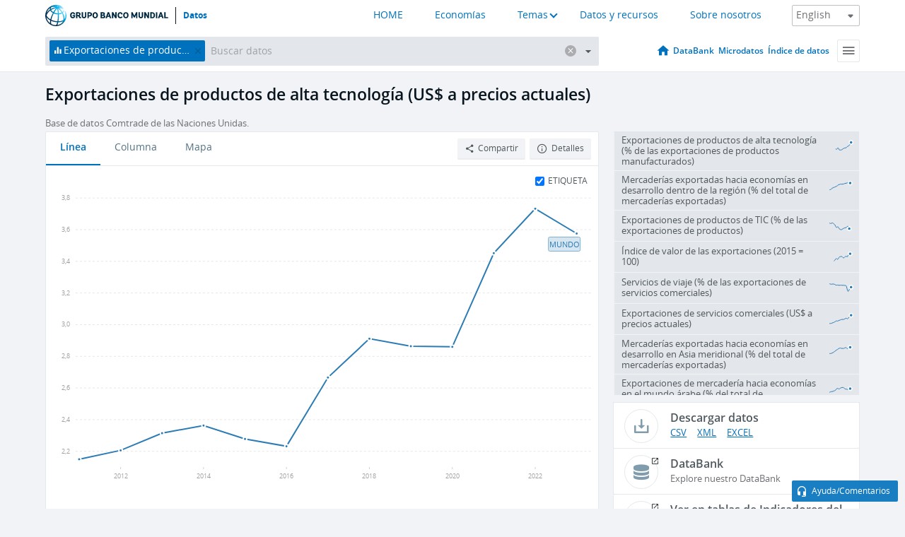

--- FILE ---
content_type: text/html; charset=utf-8
request_url: https://datos.bancomundial.org/indicator/TX.VAL.TECH.CD?view=chart
body_size: 110993
content:
<!doctype html>
<html data-reactroot="" data-reactid="1" data-react-checksum="2103932950"><head data-reactid="2"><meta charset="utf-8" data-reactid="3"/><title data-react-helmet="true" data-reactid="4">Exportaciones de productos de alta tecnología (US$ a precios actuales) | Data</title><meta content="width=device-width, initial-scale=1, minimal-ui" name="viewport" data-reactid="5"/><meta content="IE=Edge" http-equiv="X-UA-Compatible" data-reactid="6"/><meta data-react-helmet="true" name="description" content="Exportaciones de productos de alta tecnología (US$ a precios actuales) from The World Bank: Data" data-reactid="7"/><link href="/favicon.ico?v=1.1" rel="shortcut icon" data-reactid="8"/><meta name="google-site-verification" content="ByFDZmo3VoJURCHrA3WHjth6IAISYQEbe20bfzTPCPo" data-reactid="9"/><meta property="og:title" content="World Bank Open Data" data-reactid="10"/><meta property="og:description" content="Free and open access to global development data" data-reactid="11"/><meta property="og:image" content="https://data.worldbank.org/assets/images/logo-wb-header-en.svg" data-reactid="12"/><meta property="og:url" content="https://data.worldbank.org" data-reactid="13"/><meta property="og:site_name" content="World Bank Open Data" data-reactid="14"/><meta name="twitter:title" content="World Bank Open Data" data-reactid="15"/><meta name="twitter:description" content="Free and open access to global development data" data-reactid="16"/><meta name="twitter:image" content="https://data.worldbank.org/assets/images/logo-wb-header-en.svg" data-reactid="17"/><meta property="og:title" content="World Bank Open Data" data-reactid="18"/><meta property="og:description" content="Free and open access to global development data" data-reactid="19"/><meta property="og:image" content="https://data.worldbank.org/assets/images/logo-wb-header-en.svg" data-reactid="20"/><meta property="og:url" content="https://data.worldbank.org" data-reactid="21"/><meta property="og:site_name" content="World Bank Open Data" data-reactid="22"/><meta name="twitter:title" content="World Bank Open Data" data-reactid="23"/><meta name="twitter:description" content="Free and open access to global development data" data-reactid="24"/><meta name="twitter:image" content="https://data.worldbank.org/assets/images/logo-wb-header-en.svg" data-reactid="25"/><meta name="twitter:card" content="@worldbankdata" data-reactid="26"/><meta name="twitter:creator" content="@worldbankdata" data-reactid="27"/><link href="/dist/main-5609719b9db58fc95eb8.css" media="screen, projection" rel="stylesheet" type="text/css" data-reactid="28"/><script data-reactid="29">
  var wbgData = wbgData || {};

  wbgData.page = {
      pageInfo: {
          pageName: "",
          pageCategory: "",
          pageUid: "",
          pageFirstPub: "",
          pageLastMod: "",
          author: "",
          topicTag: "",
          subtopicTag: "",
          contentType: "",
          channel: "",
          webpackage: ""
      },
      sectionInfo: {
          siteSection: "",
          subsectionP2: "",
          subsectionP3: "",
          subsectionP4: "",
          subsectionP5: "",
      }
  }
  wbgData.site = {
      pageLoad: "N",
      siteInfo: {
          siteLanguage: "",
          siteCountry: "",
          siteEnv: "",
          siteType: "datamain",
          siteRegion: "",
          userIpaddressType: "",
      },
      techInfo: {
          cmsType: "",
          bussVPUnit: "",
          bussUnit: "",
          bussUserGroup: "",
          bussAgency: "",
      },
  }
</script><script src="https://assets.adobedtm.com/223f6e2cf7c9/3eb6c9b72a93/launch-7bc0cdc67098.min.js" async="" data-reactid="30"></script><link data-react-helmet="true" rel="canonical" href="https://datos.bancomundial.org/indicador/TX.VAL.TECH.CD" data-reactid="31"/><link data-react-helmet="true" rel="alternate" href="https://data.worldbank.org/indicator/TX.VAL.TECH.CD" hreflang="en" data-reactid="32"/><link data-react-helmet="true" rel="alternate" href="https://donnees.banquemondiale.org/indicateur/TX.VAL.TECH.CD" hreflang="fr" data-reactid="33"/><link data-react-helmet="true" rel="alternate" href="https://data.albankaldawli.org/indicator/TX.VAL.TECH.CD" hreflang="ar" data-reactid="34"/><link data-react-helmet="true" rel="alternate" href="https://data.worldbank.org.cn/indicator/TX.VAL.TECH.CD" hreflang="zh" data-reactid="35"/></head><body data-reactid="36"><span style="padding-top:15px;" data-reactid="37"><!--[if lte IE 9]><p>It seems you are using an older browser. This site is optimized for modern browsers. Please upgrade to a modern browser for the best experience.<![endif]--></span><div id="app" data-reactid="38"><div class="" data-reactroot="" data-reactid="1" data-react-checksum="1038494268"><div data-reactid="2"><div class="" data-reactid="3"><div class="" style="opacity:1;-webkit-transition:0.4s opacity;transition:0.4s opacity;-webkit-transition-delay:0s;transition-delay:0s;" data-reactid="4"><div class="" style="display:none;position:fixed;top:0;left:0;width:40%;max-width:100% !important;height:2px;box-shadow:1px 1px 1px rgba(0,0,0,0.4);border-radius:0 1px 1px 0;-webkit-transition:0.4s width, 0.4s background-color;transition:0.4s width, 0.4s background-color;background-color:#0071BC;" data-reactid="5"></div></div><header class="border-bottom" id="header" data-reactid="6"><div class="wrapper" data-reactid="7"><div data-reactid="8"><a class="logo" href="http://www.bancomundial.org/" target="_blank" data-reactid="9"><img alt="The World Bank" src="/assets/images/logo-wb-header-es.svg" data-reactid="10"/></a><a class="datalink" href="/" data-reactid="11">Datos</a></div><div class="tail-container" data-reactid="12"><div class="tab-switcher-container" data-reactid="13"><div class="tab-switcher-item-container " data-reactid="14"><a href="/" data-reactid="15">HOME</a></div><div class="tab-switcher-item-container " data-reactid="16"><a href="https://data360.worldbank.org/en/economies" target="_blank" rel="noopener noreferrer" data-reactid="17">Economías</a></div><div class="tab-switcher-item-container " data-reactid="18"><a class="tab-switcher-1 tab-switcher-themes " href="#" data-reactid="19">Temas</a></div><div class="tab-switcher-item-container " data-reactid="20"><a href="https://data360.worldbank.org/en/search" target="_blank" rel="noopener noreferrer" data-reactid="21">Datos y recursos</a></div><div class="tab-switcher-item-container " data-reactid="22"><a href="https://data360.worldbank.org/en/about" target="_blank" rel="noopener noreferrer" data-reactid="23">Sobre nosotros</a></div></div><select class="dropdown" data-reactid="24"><option value="https://data.worldbank.org/indicator/TX.VAL.TECH.CD?view=chart" data-reactid="25">English</option><option value="https://datos.bancomundial.org/indicador/TX.VAL.TECH.CD?view=chart" data-reactid="26">Español</option><option value="https://donnees.banquemondiale.org/indicateur/TX.VAL.TECH.CD?view=chart" data-reactid="27">Français</option><option value="https://data.albankaldawli.org/indicator/TX.VAL.TECH.CD?view=chart" data-reactid="28">العربية</option><option value="https://data.worldbank.org.cn/indicator/TX.VAL.TECH.CD?view=chart" data-reactid="29">中文</option></select></div></div></header><div data-reactid="30"><nav id="nav" class="" data-reactid="31"><div class="wrapper" data-reactid="32"><div class="search" data-reactid="33"><div class="multiSelector-container " data-reactid="34"><div class="search-bar multiSelector " data-reactid="35"><div class="selector-box" data-reactid="36"><div class="scroll-box" data-reactid="37"><span class="indicator" data-reactid="38"><!-- react-text: 39 -->Exportaciones de productos de alta tecnología (US$ a precios actuales)<!-- /react-text --><button data-reactid="40"></button></span><input type="text" autocapitalize="off" autocomplete="off" autocorrect="off" id="selector" placeholder="Buscar datos" spellcheck="false" tabindex="0" value="" class="" data-reactid="41"/></div></div><button class="clear" data-reactid="42"></button><button class="" data-reactid="43"></button><div class="dropdownBox " data-reactid="44"><div class="control" data-reactid="45"><button class="close button secondary" data-reactid="46">Close</button></div><p data-reactid="47"><span data-reactid="48">Explorar los indicadores del desarrollo mundial por</span><a class="country" href="/pais" data-reactid="49"><span data-reactid="50">País</span></a><span data-reactid="51">o</span><a href="/indicador" data-reactid="52"><span data-reactid="53">Indicador</span></a></p></div></div></div></div><nav class="links" data-reactid="54"><a class="nav-item datapage" href="/" data-reactid="55"></a><a class="nav-item" href="http://databank.bancomundial.org/data/home.aspx" target="false" data-reactid="56">DataBank</a><a class="nav-item" href="http://microdata.worldbank.org/index.php/home" target="false" data-reactid="57">Microdatos</a><a class="nav-item" href="https://datacatalog.worldbank.org" target="false" data-reactid="58">Índice de datos</a><div class="megamenu" data-reactid="59"><button class="menu" id="navBarMenu" data-reactid="60"><span data-reactid="61">Menu</span></button><div class="menuContainer" data-reactid="62"><div class="box" data-reactid="63"><ul class="featured" data-reactid="64"><li data-reactid="65"><a href="http://microdata.worldbank.org/index.php/home" target="_blank" data-reactid="66">Microdata</a></li><li data-reactid="67"><a href="http://datacatalog.worldbank.org" target="_blank" data-reactid="68">Data Catalog</a></li><li data-reactid="69"><a href="http://databank.worldbank.org/data/home.aspx" target="_blank" data-reactid="70"><span data-reactid="71">DataBank</span></a></li></ul><div class="wrapper " data-reactid="72"><div class="dropdownBox" data-reactid="73"><span data-reactid="74">Explorar los indicadores del desarrollo mundial por</span><a class="country" href="/pais" data-reactid="75"><span data-reactid="76">País</span></a><a href="/indicador" data-reactid="77"><span data-reactid="78">Indicador</span></a></div><div class="colGroup" data-reactid="79"><ul class="col" data-reactid="80"><li class="hasItem" data-reactid="81"><a href="/quienes-somos" data-reactid="82">Quienes somos</a><ul data-reactid="83"><li data-reactid="84"><a href="/quienes-somos/comenzar" data-reactid="85">Comenzar</a></li><li data-reactid="86"><a href="http://data.worldbank.org/about/faq" data-reactid="87">Preguntas frecuentes (i)</a></li><li data-reactid="88"><a href="http://datahelpdesk.worldbank.org" data-reactid="89">Ayuda(i)</a></li><li data-reactid="90"><a href="/quienes-somos/contacto" data-reactid="91">Contacto</a></li></ul></li></ul><ul class="col" data-reactid="92"><li class="hasItem" data-reactid="93"><a href="/quienes-somos/programas-sobre-datos" data-reactid="94">Programas sobre datos</a><ul data-reactid="95"><li data-reactid="96"><a href="/quienes-somos/programas-sobre-datos#statcap" data-reactid="97">Fortalecimiento de la capacidad estadística</a></li><li data-reactid="98"><a href="/quienes-somos/programas-sobre-datos#icp" data-reactid="99">Programa de comparación internacional y paridad del poder adquisitivo</a></li><li data-reactid="100"><a href="http://data.worldbank.org/about/data-programs#ihsn" data-reactid="101">Red internacional de encuestas de hogares (IHSN) (i)</a></li><li data-reactid="102"><a href="/quienes-somos/programas-sobre-datos#jedh" data-reactid="103">Central de Información sobre la Deuda Externa</a></li><li data-reactid="104"><a href="http://opendatatoolkit.worldbank.org" data-reactid="105">Conjunto de Datos de Gobierno Abierto</a></li><li data-reactid="106"><a href="/quienes-somos/programas-sobre-datos#qeds" data-reactid="107">Estadísticas trimestrales sobre deuda externa</a></li><li data-reactid="108"><a href="/quienes-somos/programas-sobre-datos#statcap" data-reactid="109">Fondo Fiduciario para el Fortalecimiento de la Capacidad Estadística</a></li></ul></li></ul><ul class="col" data-reactid="110"><li class="hasItem" data-reactid="111"><a href="/productos" data-reactid="112">Productos</a><ul data-reactid="113"><li data-reactid="114"><a href="http://datatopics.worldbank.org/world-development-indicators" data-reactid="115">Indicadores del desarrollo mundial (i)</a></li><li data-reactid="116"><a href="https://www.worldbank.org/en/programs/debt-statistics/ids/products" data-reactid="117">Estadísticas de la deuda internacional (i)</a></li><li data-reactid="118"><a href="/productos/libros-de-datos" data-reactid="119">Otros libros y informes</a></li><li data-reactid="120"><a href="https://datahelpdesk.worldbank.org/knowledgebase/articles/906519" data-reactid="121">Países y Grupos de Préstamos (i)</a></li><li data-reactid="122"><a href="http://data.worldbank.org/products/tools" data-reactid="123">Portales y herramientas de datos (i)</a></li></ul></li></ul><ul class="col" data-reactid="124"><li data-reactid="125"><a href="http://datatopics.worldbank.org/sdgs" data-reactid="126">Objetivos de desarrollo(i)</a></li><li data-reactid="127"><a href="/terminos-de-uso" data-reactid="128">Términos de uso</a></li><li data-reactid="129"><a href="https://datahelpdesk.worldbank.org/knowledgebase/articles/889386" data-reactid="130">Desarrolladores (i)</a></li></ul></div></div></div></div></div></nav></div></nav></div><div class="wrapper" id="main" data-reactid="131"><!-- react-text: 132 --><!-- /react-text --><!-- react-empty: 133 --><article class="card indicator" id="mainChart" data-reactid="134"><span data-reactid="135"></span><div class="cardheader" data-reactid="136"><a href="/indicador/TX.VAL.TECH.CD" data-reactid="137"><h1 data-reactid="138">Exportaciones de productos de alta tecnología (US$ a precios actuales)</h1></a><div class="sources-org" data-reactid="139"><span data-reactid="140"><span data-reactid="141">Base de datos Comtrade de las Naciones Unidas.</span></span></div></div><section class="body" data-reactid="142"><nav class="tabs" data-reactid="143"><div class="tab-item" data-reactid="144"><a class="active" data-reactid="145"><span data-reactid="146">Línea</span></a><a class="" data-reactid="147"><span data-reactid="148">Columna</span></a><a data-reactid="149"><span data-reactid="150">Mapa</span></a></div><div class="buttons" data-reactid="151"><span data-reactid="152"></span><button class="button secondary share" style="display:inline-block;" data-reactid="153"><span data-reactid="154">Compartir</span></button><button class="button secondary openinnew" data-reactid="155"><span data-reactid="156">Detalles</span></button></div></nav><div class="view chart" data-reactid="157"><div class="label" data-reactid="158"><label data-reactid="159"><span data-reactid="160">Etiqueta</span></label><input type="checkbox" checked="" data-reactid="161"/></div><img class="placeholder" src="/assets/images/placeholder.png" data-reactid="162"/><div class="d3-chart spinning" data-reactid="163"></div></div><footer class="controls" data-reactid="164"><div data-reactid="165"><div class="show-desktop" data-reactid="166"><span class="range year" data-reactid="167"><p data-reactid="168"><b data-reactid="169">2007</b><!-- react-text: 170 --> - <!-- /react-text --><b data-reactid="171">2024</b></p><div style="position:relative;" class="newSlider" data-reactid="172"><div class="bar bar-0" style="position:absolute;will-change:;left:0;right:0;" data-reactid="173"></div><div class="bar bar-1" style="position:absolute;will-change:;left:0;right:0;" data-reactid="174"></div><div class="bar bar-2" style="position:absolute;will-change:;left:0;right:0;" data-reactid="175"></div><div class="handle handle-0 " style="position:absolute;will-change:;z-index:1;left:0px;" data-reactid="176"></div><div class="handle handle-1 " style="position:absolute;will-change:;z-index:2;left:0px;" data-reactid="177"></div></div></span></div><div class="hide-desktop" data-reactid="178"><div data-reactid="179"><span class="select year" data-reactid="180"><select data-reactid="181"><option value="2024" data-reactid="182">2024</option><option value="2023" data-reactid="183">2023</option><option value="2022" data-reactid="184">2022</option><option value="2021" data-reactid="185">2021</option><option value="2020" data-reactid="186">2020</option><option value="2019" data-reactid="187">2019</option><option value="2018" data-reactid="188">2018</option><option value="2017" data-reactid="189">2017</option><option value="2016" data-reactid="190">2016</option><option value="2015" data-reactid="191">2015</option><option value="2014" data-reactid="192">2014</option><option value="2013" data-reactid="193">2013</option><option value="2012" data-reactid="194">2012</option><option value="2011" data-reactid="195">2011</option><option value="2010" data-reactid="196">2010</option><option value="2009" data-reactid="197">2009</option><option value="2008" data-reactid="198">2008</option><option selected="" value="2007" data-reactid="199">2007</option></select></span><span class="select year" data-reactid="200"><select data-reactid="201"><option selected="" value="2024" data-reactid="202">2024</option><option value="2023" data-reactid="203">2023</option><option value="2022" data-reactid="204">2022</option><option value="2021" data-reactid="205">2021</option><option value="2020" data-reactid="206">2020</option><option value="2019" data-reactid="207">2019</option><option value="2018" data-reactid="208">2018</option><option value="2017" data-reactid="209">2017</option><option value="2016" data-reactid="210">2016</option><option value="2015" data-reactid="211">2015</option><option value="2014" data-reactid="212">2014</option><option value="2013" data-reactid="213">2013</option><option value="2012" data-reactid="214">2012</option><option value="2011" data-reactid="215">2011</option><option value="2010" data-reactid="216">2010</option><option value="2009" data-reactid="217">2009</option><option value="2008" data-reactid="218">2008</option><option value="2007" data-reactid="219">2007</option></select></span></div></div></div></footer></section><aside class="sidebar" data-reactid="220"><div data-reactid="221"><div class="featured-indicators" data-reactid="222"><ul class="chart-list" data-reactid="223"><li data-reactid="224"><a href="/indicator/TX.VAL.TECH.MF.ZS?view=chart" data-reactid="225"><span class="name" data-reactid="226">Exportaciones de productos de alta tecnología (% de las exportaciones de productos manufacturados)</span><div class="chart" data-reactid="227"><img class="placeholder" src="/assets/images/placeholder.png" data-reactid="228"/><div class="d3-chart spinning" data-reactid="229"></div></div></a></li><li data-reactid="230"><a href="/indicator/TX.VAL.MRCH.WR.ZS?view=chart" data-reactid="231"><span class="name" data-reactid="232">Mercaderías exportadas hacia economías en desarrollo dentro de la región (% del total de mercaderías exportadas)</span><div class="chart" data-reactid="233"><img class="placeholder" src="/assets/images/placeholder.png" data-reactid="234"/><div class="d3-chart spinning" data-reactid="235"></div></div></a></li><li data-reactid="236"><a href="/indicator/TX.VAL.ICTG.ZS.UN?view=chart" data-reactid="237"><span class="name" data-reactid="238">Exportaciones de productos de TIC (% de las exportaciones de productos)</span><div class="chart" data-reactid="239"><img class="placeholder" src="/assets/images/placeholder.png" data-reactid="240"/><div class="d3-chart spinning" data-reactid="241"></div></div></a></li><li data-reactid="242"><a href="/indicator/TX.VAL.MRCH.XD.WD?view=chart" data-reactid="243"><span class="name" data-reactid="244">Índice de valor de las exportaciones (2015 = 100)</span><div class="chart" data-reactid="245"><img class="placeholder" src="/assets/images/placeholder.png" data-reactid="246"/><div class="d3-chart spinning" data-reactid="247"></div></div></a></li><li data-reactid="248"><a href="/indicator/TX.VAL.TRVL.ZS.WT?view=chart" data-reactid="249"><span class="name" data-reactid="250">Servicios de viaje (% de las exportaciones de servicios comerciales)</span><div class="chart" data-reactid="251"><img class="placeholder" src="/assets/images/placeholder.png" data-reactid="252"/><div class="d3-chart spinning" data-reactid="253"></div></div></a></li><li data-reactid="254"><a href="/indicator/TX.VAL.SERV.CD.WT?view=chart" data-reactid="255"><span class="name" data-reactid="256">Exportaciones de servicios comerciales (US$ a precios actuales)</span><div class="chart" data-reactid="257"><img class="placeholder" src="/assets/images/placeholder.png" data-reactid="258"/><div class="d3-chart spinning" data-reactid="259"></div></div></a></li><li data-reactid="260"><a href="/indicator/TX.VAL.MRCH.R5.ZS?view=chart" data-reactid="261"><span class="name" data-reactid="262">Mercaderías exportadas hacia economías en desarrollo en Asia meridional (% del total de mercaderías exportadas)</span><div class="chart" data-reactid="263"><img class="placeholder" src="/assets/images/placeholder.png" data-reactid="264"/><div class="d3-chart spinning" data-reactid="265"></div></div></a></li><li data-reactid="266"><a href="/indicator/TX.VAL.MRCH.AL.ZS?view=chart" data-reactid="267"><span class="name" data-reactid="268">Exportaciones de mercadería hacia economías en el mundo árabe (% del total de exportaciones de mercadería)</span><div class="chart" data-reactid="269"><img class="placeholder" src="/assets/images/placeholder.png" data-reactid="270"/><div class="d3-chart spinning" data-reactid="271"></div></div></a></li></ul></div><div class="buttonGroup" data-reactid="272"><div class="btn-item download" data-reactid="273"><h4 data-reactid="274"><span data-reactid="275">Descargar datos</span></h4><p data-reactid="276"><a href="https://api.worldbank.org/v2/es/indicator/TX.VAL.TECH.CD?downloadformat=csv" data-reactid="277">CSV</a><a href="https://api.worldbank.org/v2/es/indicator/TX.VAL.TECH.CD?downloadformat=xml" data-reactid="278">XML</a><a href="https://api.worldbank.org/v2/es/indicator/TX.VAL.TECH.CD?downloadformat=excel" data-reactid="279">EXCEL</a></p></div><a class="btn-item databank" href="http://databank.bancomundial.org/data/reports.aspx?source=2&amp;series=TX.VAL.TECH.CD&amp;country=" target="_blank" data-reactid="280"><h4 data-reactid="281"><span data-reactid="282">DataBank</span></h4><p data-reactid="283"><span data-reactid="284">Explore nuestro DataBank</span></p></a></div></div><a class="btn-item tables" href="http://wdi.worldbank.org/table/5.13" target="_blank" data-reactid="285"><h4 data-reactid="286"><span data-reactid="287">Ver en tablas de Indicadores del desarrollo mundial (WDI)</span></h4><p data-reactid="288"><span data-reactid="289">Explore the WDI tables.</span></p></a></aside></article><div data-reactid="290"><div data-reactid="291"><h2 data-reactid="292">Todos los países y economías</h2><article class="details card" data-reactid="293"><section data-reactid="294"><div data-reactid="295"><div data-reactid="296"><div data-reactid="297"><!-- react-text: 298 --><!-- /react-text --><section class="body" data-reactid="299"><div class="infinite" data-reactid="300"><div class="item title" data-reactid="301"><div class="th country ascendant" data-reactid="302"><span data-reactid="303">Nombre del país</span></div><div class="th most_recent_year" data-customlink="ss:body content" data-reactid="304"><span data-reactid="305">Año Más Reciente</span></div><div class="th most_recent_value" data-customlink="ss:body content" data-reactid="306"><span data-reactid="307">Valor Más Reciente</span></div><div class="th sparkline" data-reactid="308"></div></div></div></section></div></div></div></section></article></div></div></div><div id="hf_footer_wrapper" data-reactid="309"><div class="right-bottom" data-reactid="310"><a class="help-improve" href="http://goo.gl/forms/Hw4zfOQufm" target="_blank" data-reactid="311"><span data-reactid="312">Ayudenos a mejorar este sitio</span></a><button class="fixed-button" data-reactid="313"><span data-reactid="314">Ayuda/Comentarios</span></button></div><div class="wrapper" data-reactid="315"><ul class="_bottom" data-reactid="316"><li class="_bottom_logo" data-reactid="317"><a href="http://www.bancomundial.org/" target="_blank" data-reactid="318"><img src="/assets/images/logo-wbg-footer-es.svg" alt="Trabajamos por un mundo sin pobreza" data-reactid="319"/></a></li><li class="_ibrd" data-reactid="320"><a href="http://www.bancomundial.org/es/about/what-we-do/brief/ibrd" target="_blank" data-reactid="321">BIRF</a></li><li data-reactid="322"><a href="http://www.bancomundial.org/aif" target="_blank" data-reactid="323">AIF</a></li><li data-reactid="324"><a href="http://www.ifc.org/spanish" target="_blank" data-reactid="325">IFC</a></li><li data-reactid="326"><a href="http://web.worldbank.org/WBSITE/EXTERNAL/BANCOMUNDIAL/NEWSSPANISH/0,,contentMDK:20551208~pagePK:64257043~piPK:437376~theSitePK:1074568,00.html" target="_blank" data-reactid="327">MIGA</a></li><li data-reactid="328"><a href="https://icsid.worldbank.org/apps/ICSIDWEB/Pages/default.aspx" target="_blank" data-reactid="329">CIADI</a></li><li class="_bottom_social" data-reactid="330"><div class="social-container" data-reactid="331"><a href="https://www.facebook.com/worldbank/" data-reactid="332"><img alt="World Bank Facebook" src="/media/social/facebook.svg" data-reactid="333"/></a><a href="https://x.com/worldbankdata" data-reactid="334"><img alt="World Bank Twitter" src="/media/social/twitter.svg" data-reactid="335"/></a><a href="https://github.com/worldbank" data-reactid="336"><img alt="World Bank Github" src="/media/social/github.svg" data-reactid="337"/></a><a href="https://www.linkedin.com/showcase/world-bank-development-economics/posts/?feedView=all" data-reactid="338"><img alt="World Bank Linkedin" src="/media/social/linkedin.svg" data-reactid="339"/></a></div></li></ul><div class="_bottom_left" data-reactid="340"><ul data-reactid="341"><li data-reactid="342"><a href="http://www.bancomundial.org/es/about/legal" target="_blank" data-reactid="343">Aspectos legales</a></li><li data-reactid="344"><a href="http://www.bancomundial.org/es/access-to-information" target="_blank" data-reactid="345">Acceso a la Información</a></li><li data-reactid="346"><a href="http://www.worldbank.org/jobs" target="_blank" data-reactid="347">Empleos</a></li><li class="_last" data-reactid="348"><a href="http://web.worldbank.org/WBSITE/EXTERNAL/BANCOMUNDIAL/QUIENESSOMOS/0,,contentMDK:20143041~menuPK:60001937~pagePK:64057863~piPK:242674~theSitePK:263702,00.html" target="_blank" data-reactid="349">Contacto</a></li></ul><div class="_copyright" data-reactid="350"><!-- react-text: 351 -->© <!-- /react-text --><!-- react-text: 352 -->2026<!-- /react-text --><!-- react-text: 353 --> Grupo Banco Mundial. Reservados todos los derechos.<!-- /react-text --></div></div><div class="_bottom_right" data-reactid="354"><a href="http://www.bancomundial.org/es/about/unit/integrity-vice-presidency/report-an-allegation" target="_blank" data-reactid="355"><div data-reactid="356">REPORTE FRAUDE O CORRUPCIÓN</div></a></div></div></div></div></div></div></div><script data-reactid="39">window.__data=["^ ","cache",["^ ","banner",["^ ","$type","atom","value",["^ ","fr","<div id=\"wb_banner\"><span class=\"wb_banner_text\">COVID-19 : Comment le Groupe de la Banque mondiale aide-t-il les pays à faire face à la pandémie ?  <a class=\"btn-schedule\" href=\"https://www.banquemondiale.org/fr/who-we-are/news/coronavirus-covid19?intcid=wbw_xpl_banner_fr_ext_Covid19\">Suivez notre actualité</a></p>\r\n</span><span class=\"wb_banner_descr\"></span><input type=\"button\" value=\"Close\" onclick=\"wb_close();\" /></div>","en","<div id=\"wb_banner\"><span class=\"wb_banner_text\"><p>Learn how the World Bank Group is helping countries with COVID-19 (coronavirus). <a class=\"btn-schedule\" href=\"https://www.worldbank.org/en/who-we-are/news/coronavirus-covid19?intcid=wbw_xpl_banner_en_ext_Covid19\">Find Out </a></p></span><span class=\"wb_banner_descr\"></span><input type=\"button\" value=\"Close\" onclick=\"wb_close();\" /></div>","pt",null,"ar","<div id=\"wb_banner\"><span class=\"wb_banner_text\"><p>تعرّف كيف تدعم مجموعة البنك الدولي البلدان المتأثرة بتفشِّي فيروس كورونا (COVID-19). <a class=\"btn-schedule\" href=\"https://www.albankaldawli.org/ar/who-we-are/news/coronavirus-covid19?intcid=wbw_xpl_banner_ar_ext_Covid19\"> للمزيد  </a></p>\r\n</span><span class=\"wb_banner_descr\"></span><input type=\"button\" value=\"Close\" onclick=\"wb_close();\" /></div>","display",true,"es","<div id=\"wb_banner\"><span class=\"wb_banner_text\"><p>Coronavirus: La respuesta del Grupo Banco Mundial ante la emergencia mundial de hacer frente a la pandemia. <a class=\"btn-schedule\" href=\"https://www.bancomundial.org/es/who-we-are/news/coronavirus-covid19?intcid=wbw_xpl_banner_es_ext_Covid19\">Sepa más</a></p></span><span class=\"wb_banner_descr\"></span><input type=\"button\" value=\"Close\" onclick=\"wb_close();\" /></div>"]],"countryMeta",["^ ","1W",["^ ","adminregion",["^ ","^2","atom"],"en",["^ ","^2","atom","^3",["^ ","WB-2code","1W","name","World","LongName","World","2-alphacode","1W","ShortName","World","financeName","World","TableName","World"]],"es",["^ ","^2","atom","^3",["^ ","^8","Mundo"]],"id",["^ ","^2","atom","^3","WLD"],"incomelevel",["^ ","^2","atom"],"locationType",["^ ","^2","atom","^3","region"],"locations",["^ ","^2","atom"],"^8",["^ ","^2","atom","^3","World"],"region",["^ ","^2","atom"]]],"indicatorMeta",["^ ","TX.VAL.TECH.CD",["^ ","License_Type",["^ ","^2","atom","^3","CC BY-4.0"],"License_URL",["^ ","^2","atom","^3","https://datacatalog.worldbank.org/public-licenses#cc-by"],"WDITable",["^ ","^2","atom","^3","5.13"],"decimal",["^ ","^2","atom","^3",0],"description",["^ ","^2","atom"],"es",["^ ","^2","atom","^3",["^ ","fullname","Exportaciones de productos de alta tecnología (US$ a precios actuales)","sourceOrganization","Base de datos Comtrade de las Naciones Unidas.","shortname","Exportaciones de productos de alta tecnología","sourceNote","Las exportaciones de productos de alta tecnología son productos altamente intensivos en investigación y desarrollo, como son los productos de las industrias aeroespacial, informática, farmacéutica, de instrumentos científicos y de maquinaria eléctrica. Datos en US$ a precios actuales."]],"^I",["^ ","^2","atom","^3","High-technology exports (current US$)"],"id",["^ ","^2","atom","^3","TX.VAL.TECH.CD"],"last_year",["^ ","^2","atom","^3",[2024,["ME","CL","RO","TG","GE","LV","GD","LB","CY","EC","PT","PA","CO","TT","KH","MX","TH","HR","T2","AU","BE","MV","MT","BF","ID","EE","GR","NO","HN","ZW","IT","SI","HK","SC","HU","PE","NG","BB","PL","DE","IE","GY","CI","TR","PF","MW","MU","LT","FI","RS","UG","SE","TZ","KW","AZ","PK","JP","SG","NI","UY","EG","FR","MR","GM","LU","GT","PH","DK","QA","IN","MD","CF","CA","AT","SA","ES","CH","SK","SV","WS","AR","CR","BA","FJ","BZ","AM","MZ","KY","CN","AG","SN","UA","DO","UZ","NE","T7","BN","NZ","AO","MG","MY","BM","AL","CZ","IS","KG","MO","US","BO","NL","BG","MK","GB","IL","NA","ZA","SR","KR","LS","PY","KZ","ZM","MM","BR","BJ","LK","KE","BS"]]],"relatedIndicators",["^ ","^2","atom","^3",["TX.VAL.TECH.MF.ZS","TX.VAL.MRCH.WR.ZS","TX.VAL.ICTG.ZS.UN","TX.VAL.MRCH.XD.WD","TX.VAL.TRVL.ZS.WT","TX.VAL.SERV.CD.WT","TX.VAL.MRCH.R5.ZS","TX.VAL.MRCH.AL.ZS","TX.VAL.MRCH.R2.ZS"]],"^K",["^ ","^2","atom","^3","High-technology exports"],"source",["^ ","^2","atom","^3","2"],"^L",["^ ","^2","atom","^3","High-technology exports are products with high R&D intensity, such as aerospace, computers, pharmaceuticals, scientific instruments, and electrical machinery."],"^J",["^ ","^2","atom","^3","Comtrade database, United Nations (UN), publisher: UN Statistics Division;\nWorld Integrated Trade Solution system (WITS), World Bank (WB)"],"sourceURL",["^ ","^2","atom"],"topics",["^ ","^2","atom","^3",[["^ ","id","12","^3","Private Sector"],["^ ","id","14","^3","Science & Technology "],["^ ","id","21","^3","Trade"]]],"unit",["^ ","^2","atom","^3","dollar"]],"TX.VAL.TECH.MF.ZS",["^ ","^D",["^ ","^2","atom","^3","CC BY-4.0"],"^E",["^ ","^2","atom","^3","https://datacatalog.worldbank.org/public-licenses#cc-by"],"^F",["^ ","^2","atom","^3","5.13"],"^G",["^ ","^2","atom","^3",0],"^H",["^ ","^2","atom"],"es",["^ ","^2","atom","^3",["^ ","^I","Exportaciones de productos de alta tecnología (% de las exportaciones de productos manufacturados)","^J","Base de datos Comtrade de las Naciones Unidas.","^K","Exportaciones de productos de alta tecnología","^L","Las exportaciones de productos de alta tecnología son productos altamente intensivos en investigación y desarrollo, como son los productos de las industrias aeroespacial, informática, farmacéutica, de instrumentos científicos y de maquinaria eléctrica."]],"^I",["^ ","^2","atom","^3","High-technology exports (% of manufactured exports)"],"id",["^ ","^2","atom","^3","TX.VAL.TECH.MF.ZS"],"^M",["^ ","^2","atom","^3",[2024,["ME","CL","RO","TG","GE","LV","GD","LB","CY","EC","PT","PA","CO","TT","KH","MX","TH","HR","T2","AU","BE","MV","MT","BF","ID","EE","GR","NO","HN","ZW","ZT","IT","SI","HK","SC","HU","PE","NG","BB","PL","DE","IE","GY","CI","TR","PF","MW","MU","LT","FI","UG","SE","TZ","KW","AZ","PK","T4","JP","SG","T5","NI","UY","EG","FR","MR","GM","LU","GT","PH","DK","QA","IN","MD","CF","CA","AT","SA","ES","CH","SK","SV","WS","AR","CR","BA","FJ","BZ","AM","MZ","KY","CN","AG","SN","UA","DO","UZ","NE","T7","BN","NZ","AO","MY","BM","AL","CZ","IS","KG","MO","US","BO","NL","BG","MK","GB","IL","NA","ZA","SR","KR","LS","PY","KZ","ZM","MM","BR","BJ","LK","KE","BS"]]],"^N",["^ ","^2","atom","^3",["TX.VAL.TECH.CD","TX.VAL.MRCH.WR.ZS","TX.VAL.ICTG.ZS.UN","TX.VAL.MRCH.XD.WD","TX.VAL.TRVL.ZS.WT","TX.VAL.SERV.CD.WT","TX.VAL.MRCH.R5.ZS","TX.VAL.MRCH.AL.ZS","TX.VAL.MRCH.R2.ZS"]],"^K",["^ ","^2","atom","^3","High-technology exports"],"^O",["^ ","^2","atom","^3","2"],"^L",["^ ","^2","atom","^3","High-technology exports are products with high R&D intensity, such as in aerospace, computers, pharmaceuticals, scientific instruments, and electrical machinery."],"^J",["^ ","^2","atom","^3","Comtrade database, United Nations (UN), publisher: UN Statistics Division;\nWorld Integrated Trade Solution system (WITS), World Bank (WB)"],"^P",["^ ","^2","atom"],"^Q",["^ ","^2","atom","^3",[["^ ","id","12","^3","Private Sector"],["^ ","id","14","^3","Science & Technology "],["^ ","id","21","^3","Trade"]]],"^R",["^ ","^2","atom","^3","percent"]],"TX.VAL.MRCH.WR.ZS",["^ ","^D",["^ ","^2","atom","^3","CC BY-4.0"],"^E",["^ ","^2","atom","^3","https://datacatalog.worldbank.org/public-licenses#cc-by"],"^F",["^ ","^2","atom","^3","6.4"],"^G",["^ ","^2","atom","^3",1],"^H",["^ ","^2","atom"],"es",["^ ","^2","atom","^3",["^ ","^I","Mercaderías exportadas hacia economías en desarrollo dentro de la región (% del total de mercaderías exportadas)","^J","Cálculos del personal del Banco Mundial de acuerdo con la base de datos de la Dirección de Comercio del Fondo Monetario Internacional.","^K","Mercaderías exportadas hacia economías en desarrollo dentro de la región","^L","Las exportaciones de mercaderías a economías en desarrollo dentro de la región son la suma de las exportaciones de mercaderías desde la economía declarante a otras economías en desarrollo en la misma región del Banco Mundial como porcentaje del total de las exportaciones de mercaderías de esa economía. Los datos se calculan solo si al menos la mitad de las economías en el grupo de países asociados cuenta con datos. No aparecen cifras para economías de ingreso alto porque corresponden a una categoría independiente en la clasificación de economías del Banco Mundial."]],"^I",["^ ","^2","atom","^3","Merchandise exports to low- and middle-income economies within region (% of total merchandise exports)"],"id",["^ ","^2","atom","^3","TX.VAL.MRCH.WR.ZS"],"^M",["^ ","^2","atom","^3",[2023,["CV","ME","BD","CL","RO","TG","HT","GE","CU","LV","GD","CD","LB","XK","CY","EC","PT","MA","DZ","YE","IQ","PA","ET","CO","SB","TT","KH","AE","AF","SZ","IR","MX","TH","HR","ST","T2","AU","BE","GQ","MV","MT","VC","TV","LC","BF","SX","ID","EE","PS","GR","NO","HN","ZW","ZT","IT","SI","HK","NR","LR","SC","HU","PE","NG","BB","PL","DE","IE","RU","GY","CI","TR","ML","PF","PW","JM","RW","MW","MU","LT","BI","KN","SM","T6","FI","RS","UG","FM","SE","PG","TZ","KW","VN","SO","AZ","PK","T4","BH","JP","SG","LY","GI","T5","NI","UY","EG","GA","OM","FR","MR","LA","GM","LU","GT","PH","DK","QA","IN","JO","T3","BW","MD","CF","AT","SA","ES","TO","TN","NC","CH","SK","SV","SL","WS","AR","VE","CR","BA","FJ","BZ","VU","MH","GU","XG","AM","TD","MZ","SS","CN","AG","SN","BY","UA","DO","CG","UZ","MN","NE","AS","T7","BN","NZ","AO","TJ","MG","MY","SD","TM","AW","FO","CW","KI","AL","CZ","IS","KG","MO","GL","CM","GH","GN","KM","BO","NL","KP","BG","TL","GW","MK","GB","ER","BT","SY","DJ","DM","IL","NP","NA","ZA","SR","KR","LS","PY","KZ","ZM","MM","BR","BJ","LK","KE","BS"]]],"^N",["^ ","^2","atom","^3",["TM.VAL.MRCH.WR.ZS","TX.VAL.MRCH.XD.WD","TX.VAL.MRCH.R5.ZS","TX.VAL.MRCH.AL.ZS","TX.VAL.MRCH.R2.ZS","TX.VAL.MRCH.R6.ZS","TX.VAL.MRCH.R3.ZS","TX.VAL.MRCH.HI.ZS","TX.VAL.MRCH.OR.ZS"]],"^K",["^ ","^2","atom","^3","Merchandise exports to low- and middle-income economies within region"],"^O",["^ ","^2","atom","^3","2"],"^L",["^ ","^2","atom","^3","Merchandise exports to low- and middle-income economies within region are the sum of merchandise exports from the reporting economy to other low- and middle-income economies in the same World Bank region as a percentage of total merchandise exports by the economy. Data are computed only if at least half of the economies in the partner country group had non-missing data. No figures are shown for high-income economies, because they are a separate category in the World Bank classification of economies."],"^J",["^ ","^2","atom","^3","Staff estimates, World Bank (WB);\nDirection of Trade database, International Monetary Fund (IMF)"],"^P",["^ ","^2","atom"],"^Q",["^ ","^2","atom","^3",[["^ ","id","12","^3","Private Sector"],["^ ","id","21","^3","Trade"]]],"^R",["^ ","^2","atom","^3","percent"]],"TX.VAL.ICTG.ZS.UN",["^ ","^D",["^ ","^2","atom","^3","CC BY-4.0"],"^E",["^ ","^2","atom","^3","https://datacatalog.worldbank.org/public-licenses#cc-by"],"^F",["^ ","^2","atom","^3","5.12"],"^G",["^ ","^2","atom","^3",1],"^H",["^ ","^2","atom"],"es",["^ ","^2","atom","^3",["^ ","^I","Exportaciones de productos de TIC (% de las exportaciones de productos)","^J","Base de datos sobre comercio de productos (Comtrade) generada por la División de Estadísticas de las Naciones Unidas.","^K","Exportaciones de productos de TIC","^L","Las exportaciones de bienes de tecnología de la información y las comunicaciones incluyen los equipos de telecomunicaciones, audio y video; informático y afines; los componentes electrónicos; y demás bienes de la tecnología de la información y las comunicaciones. Se excluyen los programas informáticos."]],"^I",["^ ","^2","atom","^3","ICT goods exports (% of total goods exports)"],"id",["^ ","^2","atom","^3","TX.VAL.ICTG.ZS.UN"],"^M",["^ ","^2","atom","^3",[2022,["ME","CL","RO","TG","GE","LV","GD","LB","CY","PT","MA","MX","HR","ST","T2","AU","BE","MT","EE","GR","NO","ZW","ZT","IT","SI","HK","HU","BB","PL","DE","IE","GY","TR","PF","JM","RW","MU","LT","BI","FI","RS","SE","TZ","AZ","T4","BH","JP","SG","T5","NI","UY","EG","FR","LU","GT","PH","DK","QA","IN","JO","BW","MD","CA","AT","ES","SK","SV","AR","BA","FJ","BZ","AM","MZ","CN","UA","DO","UZ","NE","BN","NZ","AO","BM","AL","CZ","IS","KG","MO","US","BO","NL","BG","MK","GB","IL","NA","ZA","SR","KR","PY","KZ","AD","MM","BR","BJ","LK"]]],"^N",["^ ","^2","atom","^3",["TM.VAL.ICTG.ZS.UN","TX.VAL.TECH.MF.ZS","TX.VAL.MRCH.WR.ZS","TX.VAL.MRCH.XD.WD","TX.VAL.TRVL.ZS.WT","TX.VAL.SERV.CD.WT","TX.VAL.MRCH.R5.ZS","TX.VAL.MRCH.AL.ZS","TX.VAL.MRCH.R2.ZS"]],"^K",["^ ","^2","atom","^3","ICT goods exports"],"^O",["^ ","^2","atom","^3","2"],"^L",["^ ","^2","atom","^3","Information and communication technology goods exports include computers and peripheral equipment, communication equipment, consumer electronic equipment, electronic components, and other information and technology goods (miscellaneous)."],"^J",["^ ","^2","atom","^3","UNCTADstat database, UN Conference on Trade and Development (UNCTAD), uri: http://unctadstat.unctad.org/ReportFolders/reportFolders.aspx"],"^P",["^ ","^2","atom","^3","http://unctadstat.unctad.org/ReportFolders/reportFolders.aspx"],"^Q",["^ ","^2","atom","^3",[["^ ","id","9","^3","Infrastructure "],["^ ","id","12","^3","Private Sector"],["^ ","id","21","^3","Trade"]]],"^R",["^ ","^2","atom","^3","percent"]],"TX.VAL.MRCH.XD.WD",["^ ","^D",["^ ","^2","atom","^3","CC BY-4.0"],"^E",["^ ","^2","atom","^3","https://datacatalog.worldbank.org/public-licenses#cc-by"],"^F",["^ ","^2","atom","^3","6.1"],"^G",["^ ","^2","atom","^3",1],"^H",["^ ","^2","atom"],"es",["^ ","^2","atom","^3",["^ ","^I","Índice de valor de las exportaciones (2015 = 100)","^J","Conferencia de las Naciones Unidas sobre Comercio y Desarollo","^K","Índice de valor de las exportaciones","^L","Los valores de las exportaciones son el valor actual de las exportaciones (f.o.b.) convertido a dólares estadounidenses y expresado como porcentaje del promedio del período base (2015). Los índices de valor de las exportaciones de la UNCTAD se presentan para la mayoría de las economías."]],"^I",["^ ","^2","atom","^3","Export value index (2015 = 100)"],"id",["^ ","^2","atom","^3","TX.VAL.MRCH.XD.WD"],"^M",["^ ","^2","atom","^3",[2023,["CV","BD","CL","RO","TG","HT","GE","CU","LV","GD","CD","LB","CY","EC","PT","MA","DZ","YE","IQ","PA","ET","CO","SB","TT","KH","AE","AF","SZ","IR","MX","TH","HR","ST","AU","BE","GQ","MV","MT","VC","LC","BF","ID","EE","PS","GR","NO","HN","ZW","IT","SI","HK","NR","LR","SC","HU","PE","NG","BB","PL","DE","IE","RU","GY","CI","TR","ML","PF","PW","JM","RW","MW","MU","LT","BI","KN","FI","RS","UG","FM","SE","PG","TZ","KW","VN","SO","AZ","PK","BH","JP","SG","LY","GI","NI","UY","EG","GA","TC","OM","FR","MR","LA","GM","LU","GT","PH","MP","DK","QA","IN","JO","BW","MD","CF","CA","AT","SA","ES","TO","TN","NC","CH","SK","SV","SL","WS","AR","VE","VG","CR","BA","FJ","BZ","VU","MH","GU","AM","TD","MZ","KY","CN","AG","SN","BY","UA","DO","CG","UZ","MN","NE","AS","BN","NZ","AO","TJ","MG","MY","TM","AW","FO","BM","KI","AL","CZ","IS","KG","MO","US","GL","CM","GH","GN","KM","BO","NL","KP","BG","TL","GW","MK","GB","ER","BT","SY","DJ","DM","IL","NP","NA","ZA","SR","KR","LS","PY","KZ","ZM","AD","MM","BR","BJ","LK","KE","BS"]]],"^N",["^ ","^2","atom","^3",["TM.VAL.MRCH.XD.WD","TX.VAL.MRCH.WR.ZS","TX.VAL.MRCH.R5.ZS","TX.VAL.MRCH.AL.ZS","TX.VAL.MRCH.R2.ZS","TX.VAL.MRCH.R6.ZS","TX.VAL.MRCH.R3.ZS","TX.VAL.MRCH.HI.ZS","TX.VAL.MRCH.OR.ZS"]],"^K",["^ ","^2","atom","^3","Export value index"],"^O",["^ ","^2","atom","^3","2"],"^L",["^ ","^2","atom","^3","Export values are the current value of exports (f.o.b.) converted to U.S. dollars and expressed as a percentage of the average for the base period (2015). UNCTAD's export value indexes are reported for most economies."],"^J",["^ ","^2","atom","^3","UN Conference on Trade and Development (UNCTAD)"],"^P",["^ ","^2","atom"],"^Q",["^ ","^2","atom","^3",[["^ ","id","12","^3","Private Sector"],["^ ","id","21","^3","Trade"]]],"^R",["^ ","^2","atom","^3","unknown"]],"TX.VAL.TRVL.ZS.WT",["^ ","^D",["^ ","^2","atom","^3","CC BY-4.0"],"^E",["^ ","^2","atom","^3","https://datacatalog.worldbank.org/public-licenses#cc-by"],"^F",["^ ","^2","atom","^3","4.6"],"^G",["^ ","^2","atom","^3",0],"^H",["^ ","^2","atom"],"es",["^ ","^2","atom","^3",["^ ","^I","Servicios de viaje (% de las exportaciones de servicios comerciales)","^J","Fondo Monetario Internacional, Anuario de Estadísticas de balanza de pagos y archivos de datos.","^K","Servicios de viaje","^L","Los servicios de viaje (porcentaje de las exportaciones de servicios comerciales) abarcan los bienes y servicios adquiridos de una economía por viajantes en esa economía para su uso durante las visitas menores a un año por motivos de negocios o personales. Los servicios de viaje incluyen los bienes y servicios consumidos por los viajantes, como son el alojamiento, las comidas y el transporte (dentro de la economía visitada)."]],"^I",["^ ","^2","atom","^3","Travel services (% of commercial service exports)"],"id",["^ ","^2","atom","^3","TX.VAL.TRVL.ZS.WT"],"^M",["^ ","^2","atom","^3",[2024,["CV","ME","BD","CL","RO","HT","GE","LV","GD","CD","XK","CY","EC","PT","MA","DZ","IQ","PA","ET","CO","SB","TT","KH","AE","SZ","MX","TH","HR","ST","T2","AU","BE","MV","MT","VC","LC","ID","EE","PS","GR","NO","HN","ZW","ZT","IT","SI","HK","NR","SC","HU","PE","NG","PL","DE","IE","RU","TR","JM","RW","MW","MU","LT","BI","KN","T6","FI","RS","UG","SE","PG","TZ","KW","AZ","PK","T4","BH","JP","SG","T5","NI","UY","EG","OM","FR","MR","LA","GM","LU","GT","PH","DK","QA","IN","JO","T3","BW","MD","CA","AT","SA","ES","TO","TN","CH","SK","SV","WS","AR","CR","BA","BZ","XG","AM","MZ","CN","AG","UA","DO","UZ","MN","T7","BN","NZ","AO","TJ","MY","KI","AL","CZ","IS","MO","US","GH","GN","BO","NL","BG","TL","MK","GB","BT","DJ","DM","IL","NP","NA","ZA","SR","KR","LS","PY","KZ","ZM","AD","BR","LK","KE","BS"]]],"^N",["^ ","^2","atom","^3",["TM.VAL.TRVL.ZS.WT","TX.VAL.TECH.MF.ZS","TX.VAL.MRCH.WR.ZS","TX.VAL.ICTG.ZS.UN","TX.VAL.MRCH.XD.WD","TX.VAL.SERV.CD.WT","TX.VAL.MRCH.R5.ZS","TX.VAL.MRCH.AL.ZS","TX.VAL.MRCH.R2.ZS"]],"^K",["^ ","^2","atom","^3","Travel services"],"^O",["^ ","^2","atom","^3","2"],"^L",["^ ","^2","atom","^3","Travel services cover goods and services for own use or to give away acquired from an economy by nonresidents during visits to that economy, or acquired from other economies by residents during visits to these other economies. This indicator is expressed as a percentage of service exports which are commercial services provided by residents to non-residents."],"^J",["^ ","^2","atom","^3","Balance of Payments Statistics Yearbook and data files, International Monetary Fund (IMF)"],"^P",["^ ","^2","atom"],"^Q",["^ ","^2","atom","^3",[["^ ","id","12","^3","Private Sector"],["^ ","id","21","^3","Trade"]]],"^R",["^ ","^2","atom","^3","percent"]],"TX.VAL.SERV.CD.WT",["^ ","^D",["^ ","^2","atom","^3","CC BY-4.0"],"^E",["^ ","^2","atom","^3","https://datacatalog.worldbank.org/public-licenses#cc-by"],"^F",["^ ","^2","atom","^3","4.6"],"^G",["^ ","^2","atom","^3",0],"^H",["^ ","^2","atom"],"es",["^ ","^2","atom","^3",["^ ","^I","Exportaciones de servicios comerciales (US$ a precios actuales)","^J","Fondo Monetario Internacional, Anuario de Estadísticas de balanza de pagos y archivos de datos.","^K","Exportaciones de servicios comerciales","^L","Las exportaciones de servicios comerciales son las exportaciones de servicio totales menos las exportaciones de servicios de Gobierno no incluidos en otra sección. Las transacciones de servicios internacionales están definidas en el Manual de Balanza de Pagos del FMI (1993) como la producción económica de productos intangibles que pueden producirse, transferirse y consumirse al mismo tiempo. Las definiciones pueden variar entre las economías informantes."]],"^I",["^ ","^2","atom","^3","Commercial service exports (current US$)"],"id",["^ ","^2","atom","^3","TX.VAL.SERV.CD.WT"],"^M",["^ ","^2","atom","^3",[2024,["CV","ME","BD","CL","RO","HT","GE","LV","GD","CD","XK","CY","EC","PT","MA","DZ","IQ","PA","ET","CO","SB","TT","KH","AE","SZ","MX","TH","HR","ST","T2","AU","BE","MV","MT","VC","LC","ID","EE","PS","GR","NO","HN","ZW","ZT","IT","SI","HK","NR","SC","HU","PE","NG","PL","DE","IE","RU","TR","JM","RW","MW","MU","LT","BI","KN","T6","FI","RS","UG","SE","PG","TZ","KW","VN","AZ","PK","T4","BH","JP","SG","T5","NI","UY","EG","OM","FR","MR","LA","GM","LU","GT","PH","DK","QA","IN","JO","T3","BW","MD","CA","AT","SA","ES","TO","TN","CH","SK","SV","WS","AR","CR","BA","BZ","XG","AM","MZ","CN","AG","BY","UA","DO","UZ","MN","T7","BN","NZ","AO","TJ","MY","KI","AL","CZ","IS","MO","US","GH","GN","BO","NL","BG","TL","MK","GB","BT","DJ","DM","IL","NP","NA","ZA","SR","KR","LS","PY","KZ","ZM","AD","BR","LK","KE","BS"]]],"^N",["^ ","^2","atom","^3",["TM.VAL.SERV.CD.WT","TX.VAL.TECH.MF.ZS","TX.VAL.MRCH.WR.ZS","TX.VAL.ICTG.ZS.UN","TX.VAL.MRCH.XD.WD","TX.VAL.TRVL.ZS.WT","TX.VAL.MRCH.R5.ZS","TX.VAL.MRCH.AL.ZS","TX.VAL.MRCH.R2.ZS"]],"^K",["^ ","^2","atom","^3","Commercial service exports"],"^O",["^ ","^2","atom","^3","2"],"^L",["^ ","^2","atom","^3","Commercial service exports are total service exports minus exports of government services not included elsewhere. Exports of services are services provided by residents to non-residents. This indicator is expressed in current prices, meaning no adjustment has been made to account for price changes over time. This indicator is expressed in United States dollars."],"^J",["^ ","^2","atom","^3","Balance of Payments Statistics Yearbook and data files, International Monetary Fund (IMF)"],"^P",["^ ","^2","atom"],"^Q",["^ ","^2","atom","^3",[["^ ","id","12","^3","Private Sector"],["^ ","id","21","^3","Trade"]]],"^R",["^ ","^2","atom","^3","dollar"]],"TX.VAL.MRCH.R5.ZS",["^ ","^D",["^ ","^2","atom","^3","CC BY-4.0"],"^E",["^ ","^2","atom","^3","https://datacatalog.worldbank.org/public-licenses#cc-by"],"^F",["^ ","^2","atom"],"^G",["^ ","^2","atom","^3",1],"^H",["^ ","^2","atom"],"es",["^ ","^2","atom","^3",["^ ","^I","Mercaderías exportadas hacia economías en desarrollo en Asia meridional (% del total de mercaderías exportadas)","^J","Cálculos del personal del Banco Mundial de acuerdo con la base de datos de la Dirección de Comercio del Fondo Monetario Internacional.","^K","Mercaderías exportadas hacia economías en desarrollo en Asia meridional","^L","Las exportaciones de mercaderías hacia las economías en desarrollo en Asia meridional corresponden a la suma de las exportaciones de mercaderías desde la economía declarante hacia las economías en desarrollo de dicha región, según la clasificación de economías del Banco Mundial. Los datos se expresan como porcentaje del total de exportaciones de mercaderías desde dicha economía. Este dato se calcula solo si al menos la mitad de las economías en la región indicada han declarado los datos pertinentes."]],"^I",["^ ","^2","atom","^3","Merchandise exports to low- and middle-income economies in South Asia (% of total merchandise exports)"],"id",["^ ","^2","atom","^3","TX.VAL.MRCH.R5.ZS"],"^M",["^ ","^2","atom","^3",[2023,["CV","ME","BD","CL","RO","TG","HT","GE","CU","LV","GD","CD","LB","XK","CY","EC","PT","MA","DZ","YE","IQ","PA","ET","CO","SB","TT","KH","AE","AF","SZ","IR","MX","TH","HR","ST","T2","AU","BE","GQ","MV","MT","VC","TV","LC","BF","SX","ID","EE","PS","GR","NO","HN","ZW","ZT","IT","SI","HK","NR","LR","SC","HU","PE","NG","BB","PL","DE","IE","RU","GY","CI","TR","ML","PW","JM","RW","MW","MU","LT","BI","KN","SM","T6","FI","RS","UG","FM","SE","PG","TZ","KW","VN","SO","AZ","PK","T4","BH","JP","SG","LY","GI","T5","NI","UY","EG","GA","OM","FR","MR","LA","GM","LU","GT","PH","DK","QA","IN","JO","T3","BW","MD","CF","CA","AT","SA","ES","TN","NC","CH","SK","SV","SL","AR","VE","CR","BA","FJ","BZ","MH","GU","XG","AM","TD","MZ","SS","CN","AG","SN","BY","UA","DO","CG","UZ","MN","NE","AS","T7","BN","NZ","AO","TJ","MG","MY","SD","TM","AW","FO","CW","AL","CZ","IS","KG","MO","US","GL","CM","GH","GN","KM","BO","NL","KP","BG","TL","GW","MK","GB","ER","BT","SY","DJ","DM","IL","NP","NA","ZA","SR","KR","LS","PY","KZ","ZM","MM","BR","BJ","LK","KE","BS"]]],"^N",["^ ","^2","atom","^3",["TM.VAL.MRCH.R5.ZS","TX.VAL.MRCH.WR.ZS","TX.VAL.MRCH.XD.WD","TX.VAL.MRCH.AL.ZS","TX.VAL.MRCH.R2.ZS","TX.VAL.MRCH.R6.ZS","TX.VAL.MRCH.R3.ZS","TX.VAL.MRCH.HI.ZS","TX.VAL.MRCH.OR.ZS"]],"^K",["^ ","^2","atom","^3","Merchandise exports to low- and middle-income economies in South Asia"],"^O",["^ ","^2","atom","^3","2"],"^L",["^ ","^2","atom","^3","Merchandise exports to low- and middle-income economies in South Asia are the sum of merchandise exports from the reporting economy to low- and middle-income economies in the South Asia region according to World Bank classification of economies. Data are as a percentage of total merchandise exports by the economy. Data are computed only if at least half of the economies in the partner country group had non-missing data."],"^J",["^ ","^2","atom","^3","Staff estimates, World Bank (WB);\nDirection of Trade database, International Monetary Fund (IMF)"],"^P",["^ ","^2","atom"],"^Q",["^ ","^2","atom","^3",[["^ ","id","12","^3","Private Sector"],["^ ","id","21","^3","Trade"]]],"^R",["^ ","^2","atom","^3","percent"]],"TX.VAL.MRCH.AL.ZS",["^ ","^D",["^ ","^2","atom","^3","CC BY-4.0"],"^E",["^ ","^2","atom","^3","https://datacatalog.worldbank.org/public-licenses#cc-by"],"^F",["^ ","^2","atom"],"^G",["^ ","^2","atom","^3",1],"^H",["^ ","^2","atom"],"es",["^ ","^2","atom","^3",["^ ","^I","Exportaciones de mercadería hacia economías en el mundo árabe (% del total de exportaciones de mercadería)","^J","Cálculos del personal del Banco Mundial de acuerdo con la base de datos de la Dirección de Comercio del Fondo Monetario Internacional.","^K","Exportaciones de mercadería hacia economías en el mundo árabe","^L","Las exportaciones de mercadería hacia las economías del mundo árabe son la suma de las exportaciones de mercadería por parte de la economía que declara hacia las economías del mundo árabe. Los datos se expresan como porcentaje del total de exportaciones de mercadería por la economía. Los datos se calculan solo si al menos la mitad de las economías en el grupo de países asociados cuenta con datos."]],"^I",["^ ","^2","atom","^3","Merchandise exports to economies in the Arab World (% of total merchandise exports)"],"id",["^ ","^2","atom","^3","TX.VAL.MRCH.AL.ZS"],"^M",["^ ","^2","atom","^3",[2023,["CV","ME","BD","CL","RO","TG","HT","GE","CU","LV","GD","CD","LB","XK","CY","EC","PT","MA","DZ","YE","IQ","PA","ET","CO","SB","TT","AE","AF","SZ","IR","MX","TH","HR","T2","AU","BE","GQ","MV","MT","VC","TV","LC","BF","SX","ID","EE","PS","GR","NO","HN","ZW","ZT","IT","SI","HK","NR","LR","SC","HU","PE","NG","BB","PL","DE","IE","RU","GY","CI","TR","ML","PW","JM","RW","MW","MU","LT","BI","KN","SM","T6","FI","RS","UG","FM","SE","PG","TZ","KW","VN","SO","AZ","PK","T4","BH","JP","SG","LY","GI","T5","NI","UY","EG","GA","OM","FR","MR","LA","GM","LU","GT","PH","DK","QA","IN","JO","T3","BW","MD","CF","CA","AT","SA","ES","TN","CH","SK","SV","SL","AR","VE","CR","BA","BZ","MH","GU","XG","AM","TD","MZ","SS","CN","AG","SN","BY","UA","DO","CG","UZ","MN","NE","AS","T7","BN","NZ","AO","TJ","MG","MY","SD","TM","AW","FO","CW","BM","AL","CZ","IS","KG","MO","US","GL","CM","GH","GN","KM","BO","NL","KP","BG","TL","GW","MK","GB","ER","BT","SY","DJ","DM","IL","NP","NA","ZA","SR","KR","LS","PY","KZ","ZM","MM","BR","BJ","LK","KE","BS"]]],"^N",["^ ","^2","atom","^3",["TM.VAL.MRCH.AL.ZS","TX.VAL.MRCH.WR.ZS","TX.VAL.MRCH.XD.WD","TX.VAL.MRCH.R5.ZS","TX.VAL.MRCH.R2.ZS","TX.VAL.MRCH.R6.ZS","TX.VAL.MRCH.R3.ZS","TX.VAL.MRCH.HI.ZS","TX.VAL.MRCH.OR.ZS"]],"^K",["^ ","^2","atom","^3","Merchandise exports to economies in the Arab World"],"^O",["^ ","^2","atom","^3","2"],"^L",["^ ","^2","atom","^3","Merchandise exports to economies in the Arab World are the sum of merchandise exports by the reporting economy to economies in the Arab World. Data are expressed as a percentage of total merchandise exports by the economy. Data are computed only if at least half of the economies in the partner country group had non-missing data."],"^J",["^ ","^2","atom","^3","Staff estimates, World Bank (WB);\nDirection of Trade database, International Monetary Fund (IMF)"],"^P",["^ ","^2","atom"],"^Q",["^ ","^2","atom","^3",[["^ ","id","12","^3","Private Sector"],["^ ","id","21","^3","Trade"]]],"^R",["^ ","^2","atom","^3","percent"]],"TX.VAL.MRCH.R2.ZS",["^ ","^D",["^ ","^2","atom","^3","CC BY-4.0"],"^E",["^ ","^2","atom","^3","https://datacatalog.worldbank.org/public-licenses#cc-by"],"^F",["^ ","^2","atom"],"^G",["^ ","^2","atom","^3",1],"^H",["^ ","^2","atom"],"es",["^ ","^2","atom","^3",["^ ","^I","Mercaderías exportadas hacia economías en desarrollo en Europa y Asia central (% del total de mercaderías exportadas)","^J","Cálculos del personal del Banco Mundial de acuerdo con la base de datos de la Dirección de Comercio del Fondo Monetario Internacional.","^K","Mercaderías exportadas hacia economías en desarrollo en Europa y Asia central","^L","Las exportaciones de mercaderías hacia economías en desarrollo en Europa y Asia central corresponden a la suma de las exportaciones de mercaderías desde la economía declarante hacia las economías en desarrollo de dicha región, según la clasificación de economías del Banco Mundial. Los datos se expresan como porcentaje del total de exportaciones de mercaderías desde dicha economía. Este dato se calcula solo si al menos la mitad de las economías en la región indicada han declarado los datos pertinentes."]],"^I",["^ ","^2","atom","^3","Merchandise exports to low- and middle-income economies in Europe & Central Asia (% of total merchandise exports)"],"id",["^ ","^2","atom","^3","TX.VAL.MRCH.R2.ZS"],"^M",["^ ","^2","atom","^3",[2023,["CV","ME","BD","CL","RO","TG","HT","GE","CU","LV","GD","CD","LB","XK","CY","EC","PT","MA","DZ","YE","IQ","PA","ET","CO","SB","TT","AE","AF","SZ","IR","MX","TH","HR","ST","T2","AU","BE","GQ","MV","MT","TV","LC","BF","SX","ID","EE","PS","GR","NO","HN","ZW","ZT","IT","SI","HK","NR","LR","SC","HU","PE","NG","BB","PL","DE","IE","RU","GY","CI","TR","ML","PW","JM","RW","MW","MU","LT","KN","SM","T6","FI","RS","UG","FM","SE","PG","TZ","KW","VN","SO","AZ","PK","T4","BH","JP","SG","LY","GI","T5","NI","UY","EG","GA","OM","FR","MR","LA","GM","LU","GT","PH","DK","QA","IN","JO","T3","MD","CF","CA","AT","SA","ES","TN","NC","CH","SK","SV","SL","AR","VE","CR","BA","BZ","MH","GU","XG","AM","TD","MZ","SS","CN","AG","SN","BY","UA","DO","CG","UZ","MN","NE","AS","T7","NZ","AO","TJ","MG","MY","SD","TM","FO","CW","BM","AL","CZ","IS","KG","MO","US","GL","CM","GH","GN","BO","NL","KP","BG","TL","GW","MK","GB","ER","BT","SY","DJ","DM","IL","NP","NA","ZA","SR","KR","LS","PY","KZ","ZM","MM","BR","BJ","LK","KE","BS"]]],"^N",["^ ","^2","atom","^3",["TM.VAL.MRCH.R2.ZS","TX.VAL.MRCH.WR.ZS","TX.VAL.MRCH.XD.WD","TX.VAL.MRCH.R5.ZS","TX.VAL.MRCH.AL.ZS","TX.VAL.MRCH.R6.ZS","TX.VAL.MRCH.R3.ZS","TX.VAL.MRCH.HI.ZS","TX.VAL.MRCH.OR.ZS"]],"^K",["^ ","^2","atom","^3","Merchandise exports to low- and middle-income economies in Europe & Central Asia"],"^O",["^ ","^2","atom","^3","2"],"^L",["^ ","^2","atom","^3","Merchandise exports to low- and middle-income economies in Europe and Central Asia are the sum of merchandise exports from the reporting economy to low- and middle-income economies in the Europe and Central Asia region according to World Bank classification of economies. Data are as a percentage of total merchandise exports by the economy. Data are computed only if at least half of the economies in the partner country group had non-missing data."],"^J",["^ ","^2","atom","^3","Staff estimates, World Bank (WB);\nDirection of Trade database, International Monetary Fund (IMF)"],"^P",["^ ","^2","atom"],"^Q",["^ ","^2","atom","^3",[["^ ","id","12","^3","Private Sector"],["^ ","id","21","^3","Trade"]]],"^R",["^ ","^2","atom","^3","percent"]]],"indicatorData",["^ ","1W",["^ ","^C",["^ ","1955",["^ ","^2","atom"],"1956",["^ ","^2","atom"],"1957",["^ ","^2","atom"],"1958",["^ ","^2","atom"],"1959",["^ ","^2","atom"],"1960",["^ ","^2","atom"],"1961",["^ ","^2","atom"],"1962",["^ ","^2","atom"],"1963",["^ ","^2","atom"],"1964",["^ ","^2","atom"],"1965",["^ ","^2","atom"],"1966",["^ ","^2","atom"],"1967",["^ ","^2","atom"],"1968",["^ ","^2","atom"],"1969",["^ ","^2","atom"],"1970",["^ ","^2","atom"],"1971",["^ ","^2","atom"],"1972",["^ ","^2","atom"],"1973",["^ ","^2","atom"],"1974",["^ ","^2","atom"],"1975",["^ ","^2","atom"],"1976",["^ ","^2","atom"],"1977",["^ ","^2","atom"],"1978",["^ ","^2","atom"],"1979",["^ ","^2","atom"],"1980",["^ ","^2","atom"],"1981",["^ ","^2","atom"],"1982",["^ ","^2","atom"],"1983",["^ ","^2","atom"],"1984",["^ ","^2","atom"],"1985",["^ ","^2","atom"],"1986",["^ ","^2","atom"],"1987",["^ ","^2","atom"],"1988",["^ ","^2","atom"],"1989",["^ ","^2","atom"],"1990",["^ ","^2","atom"],"1991",["^ ","^2","atom"],"1992",["^ ","^2","atom"],"1993",["^ ","^2","atom"],"1994",["^ ","^2","atom"],"1995",["^ ","^2","atom"],"1996",["^ ","^2","atom"],"1997",["^ ","^2","atom"],"1998",["^ ","^2","atom"],"1999",["^ ","^2","atom"],"2000",["^ ","^2","atom"],"2001",["^ ","^2","atom"],"2002",["^ ","^2","atom"],"2003",["^ ","^2","atom"],"2004",["^ ","^2","atom"],"2005",["^ ","^2","atom"],"2006",["^ ","^2","atom"],"2007",["^ ","^2","atom"],"2008",["^ ","^2","atom"],"2009",["^ ","^2","atom"],"2010",["^ ","^2","atom"],"2011",["^ ","^2","atom","^3",2150066249210,"$modelCreated",true],"2012",["^ ","^2","atom","^3",2206044379119,"^2>",true],"2013",["^ ","^2","atom","^3",2314703682159,"^2>",true],"2014",["^ ","^2","atom","^3",2363111504189,"^2>",true],"2015",["^ ","^2","atom","^3",2278313876247,"^2>",true],"2016",["^ ","^2","atom","^3",2231978518131,"^2>",true],"2017",["^ ","^2","atom","^3",2666214206463,"^2>",true],"2018",["^ ","^2","atom","^3",2911325380177,"^2>",true],"2019",["^ ","^2","atom","^3",2863835450855,"^2>",true],"2020",["^ ","^2","atom","^3",2860013945158,"^2>",true],"2021",["^ ","^2","atom","^3",3451354766344,"^2>",true],"2022",["^ ","^2","atom","^3",3732331336808,"^2>",true],"2023",["^ ","^2","atom","^3",3575435720236,"^2>",true],"2024",["^ ","^2","atom"],"2025",["^ ","^2","atom"]],"^S",["^ ","^11",["^ ","^2","atom"],"^12",["^ ","^2","atom"],"^13",["^ ","^2","atom"],"^14",["^ ","^2","atom"],"^15",["^ ","^2","atom"],"^16",["^ ","^2","atom"],"^17",["^ ","^2","atom"],"^18",["^ ","^2","atom"],"^19",["^ ","^2","atom"],"^1:",["^ ","^2","atom"],"^1;",["^ ","^2","atom"],"^1<",["^ ","^2","atom"],"^1=",["^ ","^2","atom"],"^1>",["^ ","^2","atom"],"^1?",["^ ","^2","atom"],"^1@",["^ ","^2","atom"],"^1A",["^ ","^2","atom"],"^1B",["^ ","^2","atom"],"^1C",["^ ","^2","atom"],"^1D",["^ ","^2","atom"],"^1E",["^ ","^2","atom"],"^1F",["^ ","^2","atom"],"^1G",["^ ","^2","atom"],"^1H",["^ ","^2","atom"],"^1I",["^ ","^2","atom"],"^1J",["^ ","^2","atom"],"^1K",["^ ","^2","atom"],"^1L",["^ ","^2","atom"],"^1M",["^ ","^2","atom"],"^1N",["^ ","^2","atom"],"^1O",["^ ","^2","atom"],"^1P",["^ ","^2","atom"],"^1Q",["^ ","^2","atom"],"^1R",["^ ","^2","atom"],"^1S",["^ ","^2","atom"],"^1T",["^ ","^2","atom"],"^1U",["^ ","^2","atom"],"^1V",["^ ","^2","atom"],"^1W",["^ ","^2","atom"],"^1X",["^ ","^2","atom"],"^1Y",["^ ","^2","atom"],"^1Z",["^ ","^2","atom"],"^1[",["^ ","^2","atom"],"^20",["^ ","^2","atom"],"^21",["^ ","^2","atom"],"^22",["^ ","^2","atom"],"^23",["^ ","^2","atom"],"^24",["^ ","^2","atom"],"^25",["^ ","^2","atom"],"^26",["^ ","^2","atom"],"^27",["^ ","^2","atom"],"^28",["^ ","^2","atom"],"^29",["^ ","^2","atom","^3",19.8428994537583,"^2>",true],"^2:",["^ ","^2","atom","^3",18.9674288179145,"^2>",true],"^2;",["^ ","^2","atom","^3",20.6547006547268,"^2>",true],"^2<",["^ ","^2","atom","^3",20.5470414682891,"^2>",true],"^2=",["^ ","^2","atom","^3",18.6732327473598,"^2>",true],"^2?",["^ ","^2","atom","^3",18.8916678849845,"^2>",true],"^2@",["^ ","^2","atom","^3",18.9768101938933,"^2>",true],"^2A",["^ ","^2","atom","^3",19.0557460359533,"^2>",true],"^2B",["^ ","^2","atom","^3",19.9409207665141,"^2>",true],"^2C",["^ ","^2","atom","^3",20.0876897634956,"^2>",true],"^2D",["^ ","^2","atom","^3",20.5508893303281,"^2>",true],"^2E",["^ ","^2","atom","^3",20.5068415269606,"^2>",true],"^2F",["^ ","^2","atom","^3",20.7191567648702,"^2>",true],"^2G",["^ ","^2","atom","^3",21.9005188607446,"^2>",true],"^2H",["^ ","^2","atom","^3",21.5293929888645,"^2>",true],"^2I",["^ ","^2","atom","^3",22.9309676932785,"^2>",true],"^2J",["^ ","^2","atom","^3",22.9664483031622,"^2>",true],"^2K",["^ ","^2","atom","^3",24.7260601019906,"^2>",true],"^2L",["^ ","^2","atom"]],"^T",["^ ","^11",["^ ","^2","atom"],"^12",["^ ","^2","atom"],"^13",["^ ","^2","atom"],"^14",["^ ","^2","atom"],"^15",["^ ","^2","atom"],"^16",["^ ","^2","atom","^3",2.34582456603163,"^2>",true],"^17",["^ ","^2","atom","^3",2.44618906104788,"^2>",true],"^18",["^ ","^2","atom","^3",2.26403700744743,"^2>",true],"^19",["^ ","^2","atom","^3",2.39289886949858,"^2>",true],"^1:",["^ ","^2","atom","^3",2.60979591419909,"^2>",true],"^1;",["^ ","^2","atom","^3",2.78914036237585,"^2>",true],"^1<",["^ ","^2","atom","^3",2.7853116316099,"^2>",true],"^1=",["^ ","^2","atom","^3",2.90602225555059,"^2>",true],"^1>",["^ ","^2","atom","^3",3.12704265525759,"^2>",true],"^1?",["^ ","^2","atom","^3",3.24512304429933,"^2>",true],"^1@",["^ ","^2","atom","^3",2.95395642266083,"^2>",true],"^1A",["^ ","^2","atom","^3",2.82648586361424,"^2>",true],"^1B",["^ ","^2","atom","^3",2.89326803725433,"^2>",true],"^1C",["^ ","^2","atom","^3",3.02868157173891,"^2>",true],"^1D",["^ ","^2","atom","^3",3.31462051346609,"^2>",true],"^1E",["^ ","^2","atom","^3",3.34551144566392,"^2>",true],"^1F",["^ ","^2","atom","^3",2.98986804557482,"^2>",true],"^1G",["^ ","^2","atom","^3",3.0455569487914,"^2>",true],"^1H",["^ ","^2","atom","^3",3.0165889006378,"^2>",true],"^1I",["^ ","^2","atom","^3",3.04561344306722,"^2>",true],"^1J",["^ ","^2","atom","^3",3.36727742542695,"^2>",true],"^1K",["^ ","^2","atom","^3",3.70943013997517,"^2>",true],"^1L",["^ ","^2","atom","^3",3.67366590086996,"^2>",true],"^1M",["^ ","^2","atom","^3",3.69449696083208,"^2>",true],"^1N",["^ ","^2","atom","^3",3.84018185358063,"^2>",true],"^1O",["^ ","^2","atom","^3",4.11427552516264,"^2>",true],"^1P",["^ ","^2","atom","^3",3.55209950444531,"^2>",true],"^1Q",["^ ","^2","atom","^3",3.53812236505067,"^2>",true],"^1R",["^ ","^2","atom","^3",3.88099812053611,"^2>",true],"^1S",["^ ","^2","atom","^3",4.08489329459319,"^2>",true],"^1T",["^ ","^2","atom","^3",4.17648726148225,"^2>",true],"^1U",["^ ","^2","atom","^3",4.69057653019713,"^2>",true],"^1V",["^ ","^2","atom","^3",5.22817572236034,"^2>",true],"^1W",["^ ","^2","atom","^3",6.5027546612786,"^2>",true],"^1X",["^ ","^2","atom","^3",7.15881953049749,"^2>",true],"^1Y",["^ ","^2","atom","^3",7.53872650758788,"^2>",true],"^1Z",["^ ","^2","atom","^3",7.72760253276246,"^2>",true],"^1[",["^ ","^2","atom","^3",7.47156816142381,"^2>",true],"^20",["^ ","^2","atom","^3",6.62199110712776,"^2>",true],"^21",["^ ","^2","atom","^3",6.23684989349921,"^2>",true],"^22",["^ ","^2","atom","^3",6.99918995606495,"^2>",true],"^23",["^ ","^2","atom","^3",6.81547656184865,"^2>",true],"^24",["^ ","^2","atom","^3",7.44843415669733,"^2>",true],"^25",["^ ","^2","atom","^3",8.16667356779913,"^2>",true],"^26",["^ ","^2","atom","^3",8.64291558232662,"^2>",true],"^27",["^ ","^2","atom","^3",8.96383746920032,"^2>",true],"^28",["^ ","^2","atom","^3",9.13031932630789,"^2>",true],"^29",["^ ","^2","atom","^3",9.61762205574565,"^2>",true],"^2:",["^ ","^2","atom","^3",9.94298552099281,"^2>",true],"^2;",["^ ","^2","atom","^3",10.44347984523,"^2>",true],"^2<",["^ ","^2","atom","^3",11.3352549468084,"^2>",true],"^2=",["^ ","^2","atom","^3",11.3397860215181,"^2>",true],"^2?",["^ ","^2","atom","^3",11.7838161152237,"^2>",true],"^2@",["^ ","^2","atom","^3",11.8707720043868,"^2>",true],"^2A",["^ ","^2","atom","^3",11.6016175385666,"^2>",true],"^2B",["^ ","^2","atom","^3",11.9905222422397,"^2>",true],"^2C",["^ ","^2","atom","^3",11.7799096331959,"^2>",true],"^2D",["^ ","^2","atom","^3",12.4995533475328,"^2>",true],"^2E",["^ ","^2","atom","^3",12.4684790173266,"^2>",true],"^2F",["^ ","^2","atom","^3",12.6002697520958,"^2>",true],"^2G",["^ ","^2","atom","^3",12.9657429511122,"^2>",true],"^2H",["^ ","^2","atom","^3",13.3171012837736,"^2>",true],"^2I",["^ ","^2","atom","^3",12.8186001348445,"^2>",true],"^2J",["^ ","^2","atom","^3",12.7469128769687,"^2>",true],"^2K",["^ ","^2","atom"],"^2L",["^ ","^2","atom"]],"^U",["^ ","^11",["^ ","^2","atom"],"^12",["^ ","^2","atom"],"^13",["^ ","^2","atom"],"^14",["^ ","^2","atom"],"^15",["^ ","^2","atom"],"^16",["^ ","^2","atom"],"^17",["^ ","^2","atom"],"^18",["^ ","^2","atom"],"^19",["^ ","^2","atom"],"^1:",["^ ","^2","atom"],"^1;",["^ ","^2","atom"],"^1<",["^ ","^2","atom"],"^1=",["^ ","^2","atom"],"^1>",["^ ","^2","atom"],"^1?",["^ ","^2","atom"],"^1@",["^ ","^2","atom"],"^1A",["^ ","^2","atom"],"^1B",["^ ","^2","atom"],"^1C",["^ ","^2","atom"],"^1D",["^ ","^2","atom"],"^1E",["^ ","^2","atom"],"^1F",["^ ","^2","atom"],"^1G",["^ ","^2","atom"],"^1H",["^ ","^2","atom"],"^1I",["^ ","^2","atom"],"^1J",["^ ","^2","atom"],"^1K",["^ ","^2","atom"],"^1L",["^ ","^2","atom"],"^1M",["^ ","^2","atom"],"^1N",["^ ","^2","atom"],"^1O",["^ ","^2","atom"],"^1P",["^ ","^2","atom"],"^1Q",["^ ","^2","atom"],"^1R",["^ ","^2","atom"],"^1S",["^ ","^2","atom"],"^1T",["^ ","^2","atom"],"^1U",["^ ","^2","atom"],"^1V",["^ ","^2","atom"],"^1W",["^ ","^2","atom"],"^1X",["^ ","^2","atom"],"^1Y",["^ ","^2","atom"],"^1Z",["^ ","^2","atom"],"^1[",["^ ","^2","atom"],"^20",["^ ","^2","atom"],"^21",["^ ","^2","atom"],"^22",["^ ","^2","atom","^3",15.12528264212,"^2>",true],"^23",["^ ","^2","atom","^3",14.6307315048271,"^2>",true],"^24",["^ ","^2","atom","^3",14.8107726939444,"^2>",true],"^25",["^ ","^2","atom","^3",14.9322429152335,"^2>",true],"^26",["^ ","^2","atom","^3",15.2022061189845,"^2>",true],"^27",["^ ","^2","atom","^3",14.2787137714485,"^2>",true],"^28",["^ ","^2","atom","^3",14.2316531315801,"^2>",true],"^29",["^ ","^2","atom","^3",13.1460089286284,"^2>",true],"^2:",["^ ","^2","atom","^3",12.2437151519929,"^2>",true],"^2;",["^ ","^2","atom","^3",13.0834406951031,"^2>",true],"^2<",["^ ","^2","atom","^3",12.8658670981217,"^2>",true],"^2=",["^ ","^2","atom","^3",11.6406596869764,"^2>",true],"^2?",["^ ","^2","atom","^3",11.5204520730568,"^2>",true],"^2@",["^ ","^2","atom","^3",11.3257989577534,"^2>",true],"^2A",["^ ","^2","atom","^3",11.4268899776176,"^2>",true],"^2B",["^ ","^2","atom","^3",11.9388938403419,"^2>",true],"^2C",["^ ","^2","atom","^3",12.1257639271785,"^2>",true],"^2D",["^ ","^2","atom","^3",12.3471196637314,"^2>",true],"^2E",["^ ","^2","atom","^3",12.4642739511247,"^2>",true],"^2F",["^ ","^2","atom","^3",12.5463109578586,"^2>",true],"^2G",["^ ","^2","atom","^3",13.3748372981718,"^2>",true],"^2H",["^ ","^2","atom","^3",13.1622108790256,"^2>",true],"^2I",["^ ","^2","atom","^3",11.919278649539,"^2>",true],"^2J",["^ ","^2","atom"],"^2K",["^ ","^2","atom"],"^2L",["^ ","^2","atom"]],"^V",["^ ","^11",["^ ","^2","atom"],"^12",["^ ","^2","atom"],"^13",["^ ","^2","atom"],"^14",["^ ","^2","atom"],"^15",["^ ","^2","atom"],"^16",["^ ","^2","atom"],"^17",["^ ","^2","atom"],"^18",["^ ","^2","atom"],"^19",["^ ","^2","atom"],"^1:",["^ ","^2","atom"],"^1;",["^ ","^2","atom"],"^1<",["^ ","^2","atom"],"^1=",["^ ","^2","atom"],"^1>",["^ ","^2","atom"],"^1?",["^ ","^2","atom"],"^1@",["^ ","^2","atom"],"^1A",["^ ","^2","atom"],"^1B",["^ ","^2","atom"],"^1C",["^ ","^2","atom"],"^1D",["^ ","^2","atom"],"^1E",["^ ","^2","atom"],"^1F",["^ ","^2","atom"],"^1G",["^ ","^2","atom"],"^1H",["^ ","^2","atom"],"^1I",["^ ","^2","atom"],"^1J",["^ ","^2","atom"],"^1K",["^ ","^2","atom"],"^1L",["^ ","^2","atom"],"^1M",["^ ","^2","atom"],"^1N",["^ ","^2","atom"],"^1O",["^ ","^2","atom"],"^1P",["^ ","^2","atom"],"^1Q",["^ ","^2","atom"],"^1R",["^ ","^2","atom"],"^1S",["^ ","^2","atom"],"^1T",["^ ","^2","atom"],"^1U",["^ ","^2","atom"],"^1V",["^ ","^2","atom"],"^1W",["^ ","^2","atom"],"^1X",["^ ","^2","atom"],"^1Y",["^ ","^2","atom"],"^1Z",["^ ","^2","atom"],"^1[",["^ ","^2","atom"],"^20",["^ ","^2","atom"],"^21",["^ ","^2","atom"],"^22",["^ ","^2","atom"],"^23",["^ ","^2","atom"],"^24",["^ ","^2","atom"],"^25",["^ ","^2","atom"],"^26",["^ ","^2","atom"],"^27",["^ ","^2","atom","^3",63.5,"^2>",true],"^28",["^ ","^2","atom","^3",73.3,"^2>",true],"^29",["^ ","^2","atom","^3",84.7,"^2>",true],"^2:",["^ ","^2","atom","^3",97.6,"^2>",true],"^2;",["^ ","^2","atom","^3",75.9,"^2>",true],"^2<",["^ ","^2","atom","^3",92.3,"^2>",true],"^2=",["^ ","^2","atom","^3",110.7,"^2>",true],"^2?",["^ ","^2","atom","^3",111.7,"^2>",true],"^2@",["^ ","^2","atom","^3",114.4,"^2>",true],"^2A",["^ ","^2","atom","^3",114.8,"^2>",true],"^2B",["^ ","^2","atom","^3",100,"^2>",true],"^2C",["^ ","^2","atom","^3",96.9,"^2>",true],"^2D",["^ ","^2","atom","^3",107.1,"^2>",true],"^2E",["^ ","^2","atom","^3",118,"^2>",true],"^2F",["^ ","^2","atom","^3",114.7,"^2>",true],"^2G",["^ ","^2","atom","^3",106.5,"^2>",true],"^2H",["^ ","^2","atom","^3",134.6,"^2>",true],"^2I",["^ ","^2","atom","^3",150.2,"^2>",true],"^2J",["^ ","^2","atom","^3",143.7,"^2>",true],"^2K",["^ ","^2","atom"],"^2L",["^ ","^2","atom"]],"^W",["^ ","^11",["^ ","^2","atom"],"^12",["^ ","^2","atom"],"^13",["^ ","^2","atom"],"^14",["^ ","^2","atom"],"^15",["^ ","^2","atom"],"^16",["^ ","^2","atom"],"^17",["^ ","^2","atom"],"^18",["^ ","^2","atom"],"^19",["^ ","^2","atom"],"^1:",["^ ","^2","atom"],"^1;",["^ ","^2","atom"],"^1<",["^ ","^2","atom"],"^1=",["^ ","^2","atom"],"^1>",["^ ","^2","atom"],"^1?",["^ ","^2","atom"],"^1@",["^ ","^2","atom"],"^1A",["^ ","^2","atom"],"^1B",["^ ","^2","atom"],"^1C",["^ ","^2","atom"],"^1D",["^ ","^2","atom"],"^1E",["^ ","^2","atom"],"^1F",["^ ","^2","atom"],"^1G",["^ ","^2","atom"],"^1H",["^ ","^2","atom"],"^1I",["^ ","^2","atom"],"^1J",["^ ","^2","atom"],"^1K",["^ ","^2","atom"],"^1L",["^ ","^2","atom","^3",28.7637403283737,"^2>",true],"^1M",["^ ","^2","atom","^3",29.701240323637,"^2>",true],"^1N",["^ ","^2","atom","^3",31.103818524467,"^2>",true],"^1O",["^ ","^2","atom","^3",31.418329414121,"^2>",true],"^1P",["^ ","^2","atom","^3",33.5189200548874,"^2>",true],"^1Q",["^ ","^2","atom","^3",35.0988790671066,"^2>",true],"^1R",["^ ","^2","atom","^3",35.1786844631074,"^2>",true],"^1S",["^ ","^2","atom","^3",34.8673708502636,"^2>",true],"^1T",["^ ","^2","atom","^3",34.0427729248201,"^2>",true],"^1U",["^ ","^2","atom","^3",34.7111123447486,"^2>",true],"^1V",["^ ","^2","atom","^3",35.4917558872655,"^2>",true],"^1W",["^ ","^2","atom","^3",35.5078355080854,"^2>",true],"^1X",["^ ","^2","atom","^3",35.6337822591277,"^2>",true],"^1Y",["^ ","^2","atom","^3",36.331655426856,"^2>",true],"^1Z",["^ ","^2","atom","^3",35.690162860836,"^2>",true],"^1[",["^ ","^2","atom","^3",29.8394766058538,"^2>",true],"^20",["^ ","^2","atom","^3",30.3810913285262,"^2>",true],"^21",["^ ","^2","atom","^3",29.7086307760623,"^2>",true],"^22",["^ ","^2","atom","^3",29.1540622112301,"^2>",true],"^23",["^ ","^2","atom","^3",28.7543687267631,"^2>",true],"^24",["^ ","^2","atom","^3",27.3930133024039,"^2>",true],"^25",["^ ","^2","atom","^3",28.5550936042255,"^2>",true],"^26",["^ ","^2","atom","^3",28.3090860251522,"^2>",true],"^27",["^ ","^2","atom","^3",28.4019220795809,"^2>",true],"^28",["^ ","^2","atom","^3",27.6278832416124,"^2>",true],"^29",["^ ","^2","atom","^3",25.9518451196319,"^2>",true],"^2:",["^ ","^2","atom","^3",25.6735691915559,"^2>",true],"^2;",["^ ","^2","atom","^3",26.3606224787216,"^2>",true],"^2<",["^ ","^2","atom","^3",25.6902302844057,"^2>",true],"^2=",["^ ","^2","atom","^3",25.4818170287403,"^2>",true],"^2?",["^ ","^2","atom","^3",25.6750288142884,"^2>",true],"^2@",["^ ","^2","atom","^3",26.0565804138133,"^2>",true],"^2A",["^ ","^2","atom","^3",25.3763394795629,"^2>",true],"^2B",["^ ","^2","atom","^3",25.4932128500098,"^2>",true],"^2C",["^ ","^2","atom","^3",25.7845825764165,"^2>",true],"^2D",["^ ","^2","atom","^3",25.1672230920427,"^2>",true],"^2E",["^ ","^2","atom","^3",24.9750024793062,"^2>",true],"^2F",["^ ","^2","atom","^3",24.3571692726967,"^2>",true],"^2G",["^ ","^2","atom","^3",12.3043603608168,"^2>",true],"^2H",["^ ","^2","atom","^3",10.8176800788797,"^2>",true],"^2I",["^ ","^2","atom","^3",15.9726666178257,"^2>",true],"^2J",["^ ","^2","atom","^3",20.3658194228639,"^2>",true],"^2K",["^ ","^2","atom","^3",21.2720181516495,"^2>",true],"^2L",["^ ","^2","atom"]],"^X",["^ ","^11",["^ ","^2","atom"],"^12",["^ ","^2","atom"],"^13",["^ ","^2","atom"],"^14",["^ ","^2","atom"],"^15",["^ ","^2","atom"],"^16",["^ ","^2","atom"],"^17",["^ ","^2","atom"],"^18",["^ ","^2","atom"],"^19",["^ ","^2","atom"],"^1:",["^ ","^2","atom"],"^1;",["^ ","^2","atom"],"^1<",["^ ","^2","atom"],"^1=",["^ ","^2","atom"],"^1>",["^ ","^2","atom"],"^1?",["^ ","^2","atom"],"^1@",["^ ","^2","atom"],"^1A",["^ ","^2","atom"],"^1B",["^ ","^2","atom"],"^1C",["^ ","^2","atom"],"^1D",["^ ","^2","atom"],"^1E",["^ ","^2","atom"],"^1F",["^ ","^2","atom","^3",187761053483.646,"^2>",true],"^1G",["^ ","^2","atom","^3",217992353086.8,"^2>",true],"^1H",["^ ","^2","atom","^3",263983019622.388,"^2>",true],"^1I",["^ ","^2","atom","^3",320630853751.562,"^2>",true],"^1J",["^ ","^2","atom","^3",381700536348.156,"^2>",true],"^1K",["^ ","^2","atom","^3",390793310990.764,"^2>",true],"^1L",["^ ","^2","atom","^3",385384735377.025,"^2>",true],"^1M",["^ ","^2","atom","^3",375873753171.596,"^2>",true],"^1N",["^ ","^2","atom","^3",388483184713.697,"^2>",true],"^1O",["^ ","^2","atom","^3",405956719770.052,"^2>",true],"^1P",["^ ","^2","atom","^3",475736461516.622,"^2>",true],"^1Q",["^ ","^2","atom","^3",559645853500.839,"^2>",true],"^1R",["^ ","^2","atom","^3",624260485112.551,"^2>",true],"^1S",["^ ","^2","atom","^3",679687278904.489,"^2>",true],"^1T",["^ ","^2","atom","^3",825827497542.575,"^2>",true],"^1U",["^ ","^2","atom","^3",866777016182.064,"^2>",true],"^1V",["^ ","^2","atom","^3",978793069030.735,"^2>",true],"^1W",["^ ","^2","atom","^3",985489912089.094,"^2>",true],"^1X",["^ ","^2","atom","^3",1076272923902.59,"^2>",true],"^1Y",["^ ","^2","atom","^3",1234822126723.03,"^2>",true],"^1Z",["^ ","^2","atom","^3",1326206960193.87,"^2>",true],"^1[",["^ ","^2","atom","^3",1427307272354.35,"^2>",true],"^20",["^ ","^2","atom","^3",1451446752000.74,"^2>",true],"^21",["^ ","^2","atom","^3",1559747244080.91,"^2>",true],"^22",["^ ","^2","atom","^3",1672308426024.19,"^2>",true],"^23",["^ ","^2","atom","^3",1670374691840.65,"^2>",true],"^24",["^ ","^2","atom","^3",1784199248931.98,"^2>",true],"^25",["^ ","^2","atom","^3",1969356620824.9,"^2>",true],"^26",["^ ","^2","atom","^3",2400983321845.49,"^2>",true],"^27",["^ ","^2","atom","^3",2656667900465.42,"^2>",true],"^28",["^ ","^2","atom","^3",2996604790726.07,"^2>",true],"^29",["^ ","^2","atom","^3",3589960445466.13,"^2>",true],"^2:",["^ ","^2","atom","^3",4055066026178.91,"^2>",true],"^2;",["^ ","^2","atom","^3",3630156735689.09,"^2>",true],"^2<",["^ ","^2","atom","^3",3981083746455.71,"^2>",true],"^2=",["^ ","^2","atom","^3",4496954494894.89,"^2>",true],"^2?",["^ ","^2","atom","^3",4641852965380.84,"^2>",true],"^2@",["^ ","^2","atom","^3",4970610453618.67,"^2>",true],"^2A",["^ ","^2","atom","^3",5287312677217.42,"^2>",true],"^2B",["^ ","^2","atom","^3",5040866931295.38,"^2>",true],"^2C",["^ ","^2","atom","^3",5128377861644.79,"^2>",true],"^2D",["^ ","^2","atom","^3",5588014147012.03,"^2>",true],"^2E",["^ ","^2","atom","^3",6127746555088.8,"^2>",true],"^2F",["^ ","^2","atom","^3",6318583767323.74,"^2>",true],"^2G",["^ ","^2","atom","^3",5270222685009.49,"^2>",true],"^2H",["^ ","^2","atom","^3",6342041039909.28,"^2>",true],"^2I",["^ ","^2","atom","^3",7342747356081.23,"^2>",true],"^2J",["^ ","^2","atom","^3",7975975558514.04,"^2>",true],"^2K",["^ ","^2","atom","^3",8747152414154.45,"^2>",true],"^2L",["^ ","^2","atom"]],"^Y",["^ ","^11",["^ ","^2","atom"],"^12",["^ ","^2","atom"],"^13",["^ ","^2","atom"],"^14",["^ ","^2","atom"],"^15",["^ ","^2","atom"],"^16",["^ ","^2","atom","^3",3.0830514256105,"^2>",true],"^17",["^ ","^2","atom","^3",2.74826798037612,"^2>",true],"^18",["^ ","^2","atom","^3",2.79300346182213,"^2>",true],"^19",["^ ","^2","atom","^3",2.85911289275875,"^2>",true],"^1:",["^ ","^2","atom","^3",2.89658964355162,"^2>",true],"^1;",["^ ","^2","atom","^3",2.69086956786198,"^2>",true],"^1<",["^ ","^2","atom","^3",2.34457909802586,"^2>",true],"^1=",["^ ","^2","atom","^3",2.24387946393491,"^2>",true],"^1>",["^ ","^2","atom","^3",1.7444230463143,"^2>",true],"^1?",["^ ","^2","atom","^3",1.28505005702968,"^2>",true],"^1@",["^ ","^2","atom","^3",1.24842867934357,"^2>",true],"^1A",["^ ","^2","atom","^3",1.26200947270835,"^2>",true],"^1B",["^ ","^2","atom","^3",1.12688968258096,"^2>",true],"^1C",["^ ","^2","atom","^3",1.06415547589446,"^2>",true],"^1D",["^ ","^2","atom","^3",1.12576730342932,"^2>",true],"^1E",["^ ","^2","atom","^3",1.27171307222227,"^2>",true],"^1F",["^ ","^2","atom","^3",1.04879589746901,"^2>",true],"^1G",["^ ","^2","atom","^3",1.03768356129593,"^2>",true],"^1H",["^ ","^2","atom","^3",1.17497943317507,"^2>",true],"^1I",["^ ","^2","atom","^3",1.16795678951032,"^2>",true],"^1J",["^ ","^2","atom","^3",1.23002224338229,"^2>",true],"^1K",["^ ","^2","atom","^3",1.48622343192909,"^2>",true],"^1L",["^ ","^2","atom","^3",1.61232649126439,"^2>",true],"^1M",["^ ","^2","atom","^3",1.68320690930163,"^2>",true],"^1N",["^ ","^2","atom","^3",1.69841371428039,"^2>",true],"^1O",["^ ","^2","atom","^3",1.61486786423661,"^2>",true],"^1P",["^ ","^2","atom","^3",1.46703427760647,"^2>",true],"^1Q",["^ ","^2","atom","^3",1.36225899231978,"^2>",true],"^1R",["^ ","^2","atom","^3",1.34228934557659,"^2>",true],"^1S",["^ ","^2","atom","^3",1.27519108067362,"^2>",true],"^1T",["^ ","^2","atom","^3",1.18312283583643,"^2>",true],"^1U",["^ ","^2","atom","^3",1.07651559052726,"^2>",true],"^1V",["^ ","^2","atom","^3",1.08591910357734,"^2>",true],"^1W",["^ ","^2","atom","^3",1.19163268360371,"^2>",true],"^1X",["^ ","^2","atom","^3",1.14591174712669,"^2>",true],"^1Y",["^ ","^2","atom","^3",1.18582334883138,"^2>",true],"^1Z",["^ ","^2","atom","^3",1.22964443463955,"^2>",true],"^1[",["^ ","^2","atom","^3",1.21195993762737,"^2>",true],"^20",["^ ","^2","atom","^3",1.16087683126911,"^2>",true],"^21",["^ ","^2","atom","^3",1.21955495997835,"^2>",true],"^22",["^ ","^2","atom","^3",1.39969822038258,"^2>",true],"^23",["^ ","^2","atom","^3",1.33829392293098,"^2>",true],"^24",["^ ","^2","atom","^3",1.39699070705226,"^2>",true],"^25",["^ ","^2","atom","^3",1.54732215586427,"^2>",true],"^26",["^ ","^2","atom","^3",1.66009379019723,"^2>",true],"^27",["^ ","^2","atom","^3",1.88382310925185,"^2>",true],"^28",["^ ","^2","atom","^3",2.07806284567241,"^2>",true],"^29",["^ ","^2","atom","^3",2.29670000635847,"^2>",true],"^2:",["^ ","^2","atom","^3",2.57257196211626,"^2>",true],"^2;",["^ ","^2","atom","^3",2.67949689139245,"^2>",true],"^2<",["^ ","^2","atom","^3",2.95084779603408,"^2>",true],"^2=",["^ ","^2","atom","^3",3.09603024538428,"^2>",true],"^2?",["^ ","^2","atom","^3",3.2591346764615,"^2>",true],"^2@",["^ ","^2","atom","^3",3.05415698444719,"^2>",true],"^2A",["^ ","^2","atom","^3",3.05739100518022,"^2>",true],"^2B",["^ ","^2","atom","^3",3.04393512805012,"^2>",true],"^2C",["^ ","^2","atom","^3",3.00949544199029,"^2>",true],"^2D",["^ ","^2","atom","^3",3.25035402548496,"^2>",true],"^2E",["^ ","^2","atom","^3",3.35557966860176,"^2>",true],"^2F",["^ ","^2","atom","^3",3.2191535102379,"^2>",true],"^2G",["^ ","^2","atom","^3",2.79535842045168,"^2>",true],"^2H",["^ ","^2","atom","^3",3.37793966697699,"^2>",true],"^2I",["^ ","^2","atom","^3",3.61559133618264,"^2>",true],"^2J",["^ ","^2","atom","^3",3.42926053415258,"^2>",true],"^2K",["^ ","^2","atom"],"^2L",["^ ","^2","atom"]],"^Z",["^ ","^11",["^ ","^2","atom"],"^12",["^ ","^2","atom"],"^13",["^ ","^2","atom"],"^14",["^ ","^2","atom"],"^15",["^ ","^2","atom"],"^16",["^ ","^2","atom","^3",4.4220762025384,"^2>",true],"^17",["^ ","^2","atom","^3",4.15230945368262,"^2>",true],"^18",["^ ","^2","atom","^3",3.71333370295283,"^2>",true],"^19",["^ ","^2","atom","^3",3.57956470016841,"^2>",true],"^1:",["^ ","^2","atom","^3",3.43325654874587,"^2>",true],"^1;",["^ ","^2","atom","^3",3.37081473038355,"^2>",true],"^1<",["^ ","^2","atom","^3",3.25749499737869,"^2>",true],"^1=",["^ ","^2","atom","^3",2.99495868435223,"^2>",true],"^1>",["^ ","^2","atom","^3",3.02712862335705,"^2>",true],"^1?",["^ ","^2","atom","^3",3.04346670016743,"^2>",true],"^1@",["^ ","^2","atom","^3",2.84070835119683,"^2>",true],"^1A",["^ ","^2","atom","^3",2.96323812317703,"^2>",true],"^1B",["^ ","^2","atom","^3",3.01667632046024,"^2>",true],"^1C",["^ ","^2","atom","^3",3.16779953019941,"^2>",true],"^1D",["^ ","^2","atom","^3",4.2116772396317,"^2>",true],"^1E",["^ ","^2","atom","^3",5.9093228522382,"^2>",true],"^1F",["^ ","^2","atom","^3",6.10989755297473,"^2>",true],"^1G",["^ ","^2","atom","^3",6.65181033598706,"^2>",true],"^1H",["^ ","^2","atom","^3",6.53726541076705,"^2>",true],"^1I",["^ ","^2","atom","^3",6.50855261059104,"^2>",true],"^1J",["^ ","^2","atom","^3",6.7550306393263,"^2>",true],"^1K",["^ ","^2","atom","^3",8.09225112355927,"^2>",true],"^1L",["^ ","^2","atom","^3",8.65161702716179,"^2>",true],"^1M",["^ ","^2","atom","^3",7.80671943869184,"^2>",true],"^1N",["^ ","^2","atom","^3",6.65066780143532,"^2>",true],"^1O",["^ ","^2","atom","^3",5.78240440727255,"^2>",true],"^1P",["^ ","^2","atom","^3",4.84095301851516,"^2>",true],"^1Q",["^ ","^2","atom","^3",4.19705963041578,"^2>",true],"^1R",["^ ","^2","atom","^3",4.01188900034207,"^2>",true],"^1S",["^ ","^2","atom","^3",3.8042180887396,"^2>",true],"^1T",["^ ","^2","atom","^3",3.57671701487384,"^2>",true],"^1U",["^ ","^2","atom","^3",3.57140993958977,"^2>",true],"^1V",["^ ","^2","atom","^3",3.60881099939631,"^2>",true],"^1W",["^ ","^2","atom","^3",3.5951109484905,"^2>",true],"^1X",["^ ","^2","atom","^3",3.17298024972903,"^2>",true],"^1Y",["^ ","^2","atom","^3",2.9800294783338,"^2>",true],"^1Z",["^ ","^2","atom","^3",2.99935121844151,"^2>",true],"^1[",["^ ","^2","atom","^3",2.98617953218122,"^2>",true],"^20",["^ ","^2","atom","^3",3.13007999104077,"^2>",true],"^21",["^ ","^2","atom","^3",2.77081727557706,"^2>",true],"^22",["^ ","^2","atom","^3",2.75718871860618,"^2>",true],"^23",["^ ","^2","atom","^3",3.03888470708811,"^2>",true],"^24",["^ ","^2","atom","^3",3.16601547815449,"^2>",true],"^25",["^ ","^2","atom","^3",3.13020162144921,"^2>",true],"^26",["^ ","^2","atom","^3",3.24199576067034,"^2>",true],"^27",["^ ","^2","atom","^3",3.47940451345167,"^2>",true],"^28",["^ ","^2","atom","^3",3.52501899709187,"^2>",true],"^29",["^ ","^2","atom","^3",3.8222121881178,"^2>",true],"^2:",["^ ","^2","atom","^3",4.45774654056192,"^2>",true],"^2;",["^ ","^2","atom","^3",4.65228117012112,"^2>",true],"^2<",["^ ","^2","atom","^3",4.41488848125466,"^2>",true],"^2=",["^ ","^2","atom","^3",4.1801786113422,"^2>",true],"^2?",["^ ","^2","atom","^3",4.69077517266675,"^2>",true],"^2@",["^ ","^2","atom","^3",4.84166641299858,"^2>",true],"^2A",["^ ","^2","atom","^3",4.94522038910617,"^2>",true],"^2B",["^ ","^2","atom","^3",5.0263099303808,"^2>",true],"^2C",["^ ","^2","atom","^3",4.79562892406299,"^2>",true],"^2D",["^ ","^2","atom","^3",4.45319738153913,"^2>",true],"^2E",["^ ","^2","atom","^3",4.15812902091325,"^2>",true],"^2F",["^ ","^2","atom","^3",4.31470737327444,"^2>",true],"^2G",["^ ","^2","atom","^3",4.08820175933407,"^2>",true],"^2H",["^ ","^2","atom","^3",3.90649999436843,"^2>",true],"^2I",["^ ","^2","atom","^3",4.11867289160447,"^2>",true],"^2J",["^ ","^2","atom","^3",4.45763771714795,"^2>",true],"^2K",["^ ","^2","atom"],"^2L",["^ ","^2","atom"]],"^[",["^ ","^11",["^ ","^2","atom"],"^12",["^ ","^2","atom"],"^13",["^ ","^2","atom"],"^14",["^ ","^2","atom"],"^15",["^ ","^2","atom"],"^16",["^ ","^2","atom","^3",0.583349635784389,"^2>",true],"^17",["^ ","^2","atom","^3",0.599746240683046,"^2>",true],"^18",["^ ","^2","atom","^3",0.630157647986456,"^2>",true],"^19",["^ ","^2","atom","^3",0.632917168472044,"^2>",true],"^1:",["^ ","^2","atom","^3",0.479894596780649,"^2>",true],"^1;",["^ ","^2","atom","^3",0.437127126376194,"^2>",true],"^1<",["^ ","^2","atom","^3",0.510555755588,"^2>",true],"^1=",["^ ","^2","atom","^3",0.515224550229991,"^2>",true],"^1>",["^ ","^2","atom","^3",0.480477606398072,"^2>",true],"^1?",["^ ","^2","atom","^3",0.470671904302126,"^2>",true],"^1@",["^ ","^2","atom","^3",0.44211707849507,"^2>",true],"^1A",["^ ","^2","atom","^3",0.433771118581404,"^2>",true],"^1B",["^ ","^2","atom","^3",0.474017193017124,"^2>",true],"^1C",["^ ","^2","atom","^3",0.47767615992338,"^2>",true],"^1D",["^ ","^2","atom","^3",0.533867233801244,"^2>",true],"^1E",["^ ","^2","atom","^3",0.596577540315466,"^2>",true],"^1F",["^ ","^2","atom","^3",0.589232159680273,"^2>",true],"^1G",["^ ","^2","atom","^3",0.489718274638508,"^2>",true],"^1H",["^ ","^2","atom","^3",0.372543750161194,"^2>",true],"^1I",["^ ","^2","atom","^3",0.341010521246139,"^2>",true],"^1J",["^ ","^2","atom","^3",0.362583506835965,"^2>",true],"^1K",["^ ","^2","atom","^3",0.505671457203457,"^2>",true],"^1L",["^ ","^2","atom","^3",0.546996875740405,"^2>",true],"^1M",["^ ","^2","atom","^3",0.571449967044567,"^2>",true],"^1N",["^ ","^2","atom","^3",0.628666389134625,"^2>",true],"^1O",["^ ","^2","atom","^3",0.700214456868459,"^2>",true],"^1P",["^ ","^2","atom","^3",0.593827374031426,"^2>",true],"^1Q",["^ ","^2","atom","^3",0.664654664735636,"^2>",true],"^1R",["^ ","^2","atom","^3",0.571791661524506,"^2>",true],"^1S",["^ ","^2","atom","^3",0.540158140885456,"^2>",true],"^1T",["^ ","^2","atom","^3",0.687502311382206,"^2>",true],"^1U",["^ ","^2","atom","^3",0.643650193239203,"^2>",true],"^1V",["^ ","^2","atom","^3",0.79318896539824,"^2>",true],"^1W",["^ ","^2","atom","^3",1.17677740521193,"^2>",true],"^1X",["^ ","^2","atom","^3",1.34872699849738,"^2>",true],"^1Y",["^ ","^2","atom","^3",1.50084192705714,"^2>",true],"^1Z",["^ ","^2","atom","^3",1.67959125496436,"^2>",true],"^1[",["^ ","^2","atom","^3",1.72924046873314,"^2>",true],"^20",["^ ","^2","atom","^3",1.62146492098624,"^2>",true],"^21",["^ ","^2","atom","^3",1.30289009133256,"^2>",true],"^22",["^ ","^2","atom","^3",1.42726131753775,"^2>",true],"^23",["^ ","^2","atom","^3",1.24398004962962,"^2>",true],"^24",["^ ","^2","atom","^3",1.48899008614357,"^2>",true],"^25",["^ ","^2","atom","^3",1.67173666661482,"^2>",true],"^26",["^ ","^2","atom","^3",1.81500724113913,"^2>",true],"^27",["^ ","^2","atom","^3",2.01061836574152,"^2>",true],"^28",["^ ","^2","atom","^3",2.21532971010429,"^2>",true],"^29",["^ ","^2","atom","^3",2.60856387796618,"^2>",true],"^2:",["^ ","^2","atom","^3",2.86884812982648,"^2>",true],"^2;",["^ ","^2","atom","^3",2.30353152590962,"^2>",true],"^2<",["^ ","^2","atom","^3",2.37490112238271,"^2>",true],"^2=",["^ ","^2","atom","^3",2.56834689738233,"^2>",true],"^2?",["^ ","^2","atom","^3",2.77825586501518,"^2>",true],"^2@",["^ ","^2","atom","^3",2.83299519357334,"^2>",true],"^2A",["^ ","^2","atom","^3",2.62900063881805,"^2>",true],"^2B",["^ ","^2","atom","^3",2.35480399732645,"^2>",true],"^2C",["^ ","^2","atom","^3",2.3287102515691,"^2>",true],"^2D",["^ ","^2","atom","^3",2.49517151620278,"^2>",true],"^2E",["^ ","^2","atom","^3",2.43689828167073,"^2>",true],"^2F",["^ ","^2","atom","^3",2.49058519836872,"^2>",true],"^2G",["^ ","^2","atom","^3",2.59521813716649,"^2>",true],"^2H",["^ ","^2","atom","^3",2.56300602742839,"^2>",true],"^2I",["^ ","^2","atom","^3",2.70907552528695,"^2>",true],"^2J",["^ ","^2","atom","^3",3.18917221730001,"^2>",true],"^2K",["^ ","^2","atom"],"^2L",["^ ","^2","atom"]]],"BD",["^ ","^C",["^ ","^11",["^ ","^2","atom"],"^12",["^ ","^2","atom"],"^13",["^ ","^2","atom"],"^14",["^ ","^2","atom"],"^15",["^ ","^2","atom"],"^16",["^ ","^2","atom"],"^17",["^ ","^2","atom"],"^18",["^ ","^2","atom"],"^19",["^ ","^2","atom"],"^1:",["^ ","^2","atom"],"^1;",["^ ","^2","atom"],"^1<",["^ ","^2","atom"],"^1=",["^ ","^2","atom"],"^1>",["^ ","^2","atom"],"^1?",["^ ","^2","atom"],"^1@",["^ ","^2","atom"],"^1A",["^ ","^2","atom"],"^1B",["^ ","^2","atom"],"^1C",["^ ","^2","atom"],"^1D",["^ ","^2","atom"],"^1E",["^ ","^2","atom"],"^1F",["^ ","^2","atom"],"^1G",["^ ","^2","atom"],"^1H",["^ ","^2","atom"],"^1I",["^ ","^2","atom"],"^1J",["^ ","^2","atom"],"^1K",["^ ","^2","atom"],"^1L",["^ ","^2","atom"],"^1M",["^ ","^2","atom"],"^1N",["^ ","^2","atom"],"^1O",["^ ","^2","atom"],"^1P",["^ ","^2","atom"],"^1Q",["^ ","^2","atom"],"^1R",["^ ","^2","atom"],"^1S",["^ ","^2","atom"],"^1T",["^ ","^2","atom"],"^1U",["^ ","^2","atom"],"^1V",["^ ","^2","atom"],"^1W",["^ ","^2","atom"],"^1X",["^ ","^2","atom"],"^1Y",["^ ","^2","atom"],"^1Z",["^ ","^2","atom"],"^1[",["^ ","^2","atom"],"^20",["^ ","^2","atom"],"^21",["^ ","^2","atom"],"^22",["^ ","^2","atom"],"^23",["^ ","^2","atom"],"^24",["^ ","^2","atom"],"^25",["^ ","^2","atom"],"^26",["^ ","^2","atom"],"^27",["^ ","^2","atom"],"^28",["^ ","^2","atom"],"^29",["^ ","^2","atom"],"^2:",["^ ","^2","atom","^3",62063721,"^2>",true],"^2;",["^ ","^2","atom","^3",44173505,"^2>",true],"^2<",["^ ","^2","atom","^3",37560962,"^2>",true],"^2=",["^ ","^2","atom","^3",44006131,"^2>",true],"^2?",["^ ","^2","atom","^3",105405034,"^2>",true],"^2@",["^ ","^2","atom","^3",68647591,"^2>",true],"^2A",["^ ","^2","atom"],"^2B",["^ ","^2","atom","^3",93607706,"^2>",true],"^2C",["^ ","^2","atom","^3",80224851,"^2>",true],"^2D",["^ ","^2","atom","^3",161066666,"^2>",true],"^2E",["^ ","^2","atom","^3",204146450,"^2>",true],"^2F",["^ ","^2","atom"],"^2G",["^ ","^2","atom"],"^2H",["^ ","^2","atom"],"^2I",["^ ","^2","atom"],"^2J",["^ ","^2","atom"],"^2K",["^ ","^2","atom"],"^2L",["^ ","^2","atom"]]],"BE",["^ ","^C",["^ ","^11",["^ ","^2","atom"],"^12",["^ ","^2","atom"],"^13",["^ ","^2","atom"],"^14",["^ ","^2","atom"],"^15",["^ ","^2","atom"],"^16",["^ ","^2","atom"],"^17",["^ ","^2","atom"],"^18",["^ ","^2","atom"],"^19",["^ ","^2","atom"],"^1:",["^ ","^2","atom"],"^1;",["^ ","^2","atom"],"^1<",["^ ","^2","atom"],"^1=",["^ ","^2","atom"],"^1>",["^ ","^2","atom"],"^1?",["^ ","^2","atom"],"^1@",["^ ","^2","atom"],"^1A",["^ ","^2","atom"],"^1B",["^ ","^2","atom"],"^1C",["^ ","^2","atom"],"^1D",["^ ","^2","atom"],"^1E",["^ ","^2","atom"],"^1F",["^ ","^2","atom"],"^1G",["^ ","^2","atom"],"^1H",["^ ","^2","atom"],"^1I",["^ ","^2","atom"],"^1J",["^ ","^2","atom"],"^1K",["^ ","^2","atom"],"^1L",["^ ","^2","atom"],"^1M",["^ ","^2","atom"],"^1N",["^ ","^2","atom"],"^1O",["^ ","^2","atom"],"^1P",["^ ","^2","atom"],"^1Q",["^ ","^2","atom"],"^1R",["^ ","^2","atom"],"^1S",["^ ","^2","atom"],"^1T",["^ ","^2","atom"],"^1U",["^ ","^2","atom"],"^1V",["^ ","^2","atom"],"^1W",["^ ","^2","atom"],"^1X",["^ ","^2","atom"],"^1Y",["^ ","^2","atom"],"^1Z",["^ ","^2","atom"],"^1[",["^ ","^2","atom"],"^20",["^ ","^2","atom"],"^21",["^ ","^2","atom"],"^22",["^ ","^2","atom"],"^23",["^ ","^2","atom"],"^24",["^ ","^2","atom"],"^25",["^ ","^2","atom"],"^26",["^ ","^2","atom"],"^27",["^ ","^2","atom"],"^28",["^ ","^2","atom"],"^29",["^ ","^2","atom","^3",28348121217,"^2>",true],"^2:",["^ ","^2","atom","^3",31672630338,"^2>",true],"^2;",["^ ","^2","atom","^3",32169554713,"^2>",true],"^2<",["^ ","^2","atom","^3",18062114104,"^2>",true],"^2=",["^ ","^2","atom","^3",19710705572,"^2>",true],"^2?",["^ ","^2","atom","^3",18578043351,"^2>",true],"^2@",["^ ","^2","atom","^3",23020452724,"^2>",true],"^2A",["^ ","^2","atom","^3",26767838222,"^2>",true],"^2B",["^ ","^2","atom","^3",22552909326,"^2>",true],"^2C",["^ ","^2","atom","^3",27175805685,"^2>",true],"^2D",["^ ","^2","atom","^3",25235406983,"^2>",true],"^2E",["^ ","^2","atom","^3",28165595899,"^2>",true],"^2F",["^ ","^2","atom","^3",33085086466,"^2>",true],"^2G",["^ ","^2","atom","^3",34318944448,"^2>",true],"^2H",["^ ","^2","atom","^3",60841701079,"^2>",true],"^2I",["^ ","^2","atom","^3",68608511632,"^2>",true],"^2J",["^ ","^2","atom","^3",50647716012,"^2>",true],"^2K",["^ ","^2","atom","^3",51334304858,"^2>",true],"^2L",["^ ","^2","atom"]]],"BF",["^ ","^C",["^ ","^11",["^ ","^2","atom"],"^12",["^ ","^2","atom"],"^13",["^ ","^2","atom"],"^14",["^ ","^2","atom"],"^15",["^ ","^2","atom"],"^16",["^ ","^2","atom"],"^17",["^ ","^2","atom"],"^18",["^ ","^2","atom"],"^19",["^ ","^2","atom"],"^1:",["^ ","^2","atom"],"^1;",["^ ","^2","atom"],"^1<",["^ ","^2","atom"],"^1=",["^ ","^2","atom"],"^1>",["^ ","^2","atom"],"^1?",["^ ","^2","atom"],"^1@",["^ ","^2","atom"],"^1A",["^ ","^2","atom"],"^1B",["^ ","^2","atom"],"^1C",["^ ","^2","atom"],"^1D",["^ ","^2","atom"],"^1E",["^ ","^2","atom"],"^1F",["^ ","^2","atom"],"^1G",["^ ","^2","atom"],"^1H",["^ ","^2","atom"],"^1I",["^ ","^2","atom"],"^1J",["^ ","^2","atom"],"^1K",["^ ","^2","atom"],"^1L",["^ ","^2","atom"],"^1M",["^ ","^2","atom"],"^1N",["^ ","^2","atom"],"^1O",["^ ","^2","atom"],"^1P",["^ ","^2","atom"],"^1Q",["^ ","^2","atom"],"^1R",["^ ","^2","atom"],"^1S",["^ ","^2","atom"],"^1T",["^ ","^2","atom"],"^1U",["^ ","^2","atom"],"^1V",["^ ","^2","atom"],"^1W",["^ ","^2","atom"],"^1X",["^ ","^2","atom"],"^1Y",["^ ","^2","atom"],"^1Z",["^ ","^2","atom"],"^1[",["^ ","^2","atom"],"^20",["^ ","^2","atom"],"^21",["^ ","^2","atom"],"^22",["^ ","^2","atom"],"^23",["^ ","^2","atom"],"^24",["^ ","^2","atom"],"^25",["^ ","^2","atom"],"^26",["^ ","^2","atom"],"^27",["^ ","^2","atom"],"^28",["^ ","^2","atom"],"^29",["^ ","^2","atom"],"^2:",["^ ","^2","atom"],"^2;",["^ ","^2","atom","^3",18492513,"^2>",true],"^2<",["^ ","^2","atom","^3",11301002,"^2>",true],"^2=",["^ ","^2","atom","^3",8259133,"^2>",true],"^2?",["^ ","^2","atom","^3",10978416,"^2>",true],"^2@",["^ ","^2","atom","^3",14208169,"^2>",true],"^2A",["^ ","^2","atom","^3",13835438,"^2>",true],"^2B",["^ ","^2","atom","^3",5765833,"^2>",true],"^2C",["^ ","^2","atom","^3",6875574,"^2>",true],"^2D",["^ ","^2","atom","^3",5350847,"^2>",true],"^2E",["^ ","^2","atom","^3",6498091,"^2>",true],"^2F",["^ ","^2","atom","^3",34843264,"^2>",true],"^2G",["^ ","^2","atom","^3",4097239,"^2>",true],"^2H",["^ ","^2","atom","^3",3595403,"^2>",true],"^2I",["^ ","^2","atom","^3",2782855,"^2>",true],"^2J",["^ ","^2","atom","^3",8323768,"^2>",true],"^2K",["^ ","^2","atom","^3",2468004,"^2>",true],"^2L",["^ ","^2","atom"]]],"BG",["^ ","^C",["^ ","^11",["^ ","^2","atom"],"^12",["^ ","^2","atom"],"^13",["^ ","^2","atom"],"^14",["^ ","^2","atom"],"^15",["^ ","^2","atom"],"^16",["^ ","^2","atom"],"^17",["^ ","^2","atom"],"^18",["^ ","^2","atom"],"^19",["^ ","^2","atom"],"^1:",["^ ","^2","atom"],"^1;",["^ ","^2","atom"],"^1<",["^ ","^2","atom"],"^1=",["^ ","^2","atom"],"^1>",["^ ","^2","atom"],"^1?",["^ ","^2","atom"],"^1@",["^ ","^2","atom"],"^1A",["^ ","^2","atom"],"^1B",["^ ","^2","atom"],"^1C",["^ ","^2","atom"],"^1D",["^ ","^2","atom"],"^1E",["^ ","^2","atom"],"^1F",["^ ","^2","atom"],"^1G",["^ ","^2","atom"],"^1H",["^ ","^2","atom"],"^1I",["^ ","^2","atom"],"^1J",["^ ","^2","atom"],"^1K",["^ ","^2","atom"],"^1L",["^ ","^2","atom"],"^1M",["^ ","^2","atom"],"^1N",["^ ","^2","atom"],"^1O",["^ ","^2","atom"],"^1P",["^ ","^2","atom"],"^1Q",["^ ","^2","atom"],"^1R",["^ ","^2","atom"],"^1S",["^ ","^2","atom"],"^1T",["^ ","^2","atom"],"^1U",["^ ","^2","atom"],"^1V",["^ ","^2","atom"],"^1W",["^ ","^2","atom"],"^1X",["^ ","^2","atom"],"^1Y",["^ ","^2","atom"],"^1Z",["^ ","^2","atom"],"^1[",["^ ","^2","atom"],"^20",["^ ","^2","atom"],"^21",["^ ","^2","atom"],"^22",["^ ","^2","atom"],"^23",["^ ","^2","atom"],"^24",["^ ","^2","atom"],"^25",["^ ","^2","atom"],"^26",["^ ","^2","atom"],"^27",["^ ","^2","atom"],"^28",["^ ","^2","atom"],"^29",["^ ","^2","atom","^3",648369137,"^2>",true],"^2:",["^ ","^2","atom","^3",803738388,"^2>",true],"^2;",["^ ","^2","atom","^3",754771930,"^2>",true],"^2<",["^ ","^2","atom","^3",852976590,"^2>",true],"^2=",["^ ","^2","atom","^3",1062699686,"^2>",true],"^2?",["^ ","^2","atom","^3",1021476044,"^2>",true],"^2@",["^ ","^2","atom","^3",1175494257,"^2>",true],"^2A",["^ ","^2","atom","^3",1156706424,"^2>",true],"^2B",["^ ","^2","atom","^3",1188402574,"^2>",true],"^2C",["^ ","^2","atom","^3",1368015151,"^2>",true],"^2D",["^ ","^2","atom","^3",1682865600,"^2>",true],"^2E",["^ ","^2","atom","^3",2012291354,"^2>",true],"^2F",["^ ","^2","atom","^3",2099870351,"^2>",true],"^2G",["^ ","^2","atom","^3",2155498073,"^2>",true],"^2H",["^ ","^2","atom","^3",2629729427,"^2>",true],"^2I",["^ ","^2","atom","^3",2722362666,"^2>",true],"^2J",["^ ","^2","atom","^3",3178034114,"^2>",true],"^2K",["^ ","^2","atom","^3",3345754344,"^2>",true],"^2L",["^ ","^2","atom"]]],"VE",["^ ","^C",["^ ","^11",["^ ","^2","atom"],"^12",["^ ","^2","atom"],"^13",["^ ","^2","atom"],"^14",["^ ","^2","atom"],"^15",["^ ","^2","atom"],"^16",["^ ","^2","atom"],"^17",["^ ","^2","atom"],"^18",["^ ","^2","atom"],"^19",["^ ","^2","atom"],"^1:",["^ ","^2","atom"],"^1;",["^ ","^2","atom"],"^1<",["^ ","^2","atom"],"^1=",["^ ","^2","atom"],"^1>",["^ ","^2","atom"],"^1?",["^ ","^2","atom"],"^1@",["^ ","^2","atom"],"^1A",["^ ","^2","atom"],"^1B",["^ ","^2","atom"],"^1C",["^ ","^2","atom"],"^1D",["^ ","^2","atom"],"^1E",["^ ","^2","atom"],"^1F",["^ ","^2","atom"],"^1G",["^ ","^2","atom"],"^1H",["^ ","^2","atom"],"^1I",["^ ","^2","atom"],"^1J",["^ ","^2","atom"],"^1K",["^ ","^2","atom"],"^1L",["^ ","^2","atom"],"^1M",["^ ","^2","atom"],"^1N",["^ ","^2","atom"],"^1O",["^ ","^2","atom"],"^1P",["^ ","^2","atom"],"^1Q",["^ ","^2","atom"],"^1R",["^ ","^2","atom"],"^1S",["^ ","^2","atom"],"^1T",["^ ","^2","atom"],"^1U",["^ ","^2","atom"],"^1V",["^ ","^2","atom"],"^1W",["^ ","^2","atom"],"^1X",["^ ","^2","atom"],"^1Y",["^ ","^2","atom"],"^1Z",["^ ","^2","atom"],"^1[",["^ ","^2","atom"],"^20",["^ ","^2","atom"],"^21",["^ ","^2","atom"],"^22",["^ ","^2","atom"],"^23",["^ ","^2","atom"],"^24",["^ ","^2","atom"],"^25",["^ ","^2","atom"],"^26",["^ ","^2","atom"],"^27",["^ ","^2","atom"],"^28",["^ ","^2","atom"],"^29",["^ ","^2","atom"],"^2:",["^ ","^2","atom"],"^2;",["^ ","^2","atom"],"^2<",["^ ","^2","atom"],"^2=",["^ ","^2","atom"],"^2?",["^ ","^2","atom"],"^2@",["^ ","^2","atom"],"^2A",["^ ","^2","atom"],"^2B",["^ ","^2","atom"],"^2C",["^ ","^2","atom"],"^2D",["^ ","^2","atom"],"^2E",["^ ","^2","atom"],"^2F",["^ ","^2","atom"],"^2G",["^ ","^2","atom"],"^2H",["^ ","^2","atom"],"^2I",["^ ","^2","atom"],"^2J",["^ ","^2","atom"],"^2K",["^ ","^2","atom"],"^2L",["^ ","^2","atom"]]],"BA",["^ ","^C",["^ ","^11",["^ ","^2","atom"],"^12",["^ ","^2","atom"],"^13",["^ ","^2","atom"],"^14",["^ ","^2","atom"],"^15",["^ ","^2","atom"],"^16",["^ ","^2","atom"],"^17",["^ ","^2","atom"],"^18",["^ ","^2","atom"],"^19",["^ ","^2","atom"],"^1:",["^ ","^2","atom"],"^1;",["^ ","^2","atom"],"^1<",["^ ","^2","atom"],"^1=",["^ ","^2","atom"],"^1>",["^ ","^2","atom"],"^1?",["^ ","^2","atom"],"^1@",["^ ","^2","atom"],"^1A",["^ ","^2","atom"],"^1B",["^ ","^2","atom"],"^1C",["^ ","^2","atom"],"^1D",["^ ","^2","atom"],"^1E",["^ ","^2","atom"],"^1F",["^ ","^2","atom"],"^1G",["^ ","^2","atom"],"^1H",["^ ","^2","atom"],"^1I",["^ ","^2","atom"],"^1J",["^ ","^2","atom"],"^1K",["^ ","^2","atom"],"^1L",["^ ","^2","atom"],"^1M",["^ ","^2","atom"],"^1N",["^ ","^2","atom"],"^1O",["^ ","^2","atom"],"^1P",["^ ","^2","atom"],"^1Q",["^ ","^2","atom"],"^1R",["^ ","^2","atom"],"^1S",["^ ","^2","atom"],"^1T",["^ ","^2","atom"],"^1U",["^ ","^2","atom"],"^1V",["^ ","^2","atom"],"^1W",["^ ","^2","atom"],"^1X",["^ ","^2","atom"],"^1Y",["^ ","^2","atom"],"^1Z",["^ ","^2","atom"],"^1[",["^ ","^2","atom"],"^20",["^ ","^2","atom"],"^21",["^ ","^2","atom"],"^22",["^ ","^2","atom"],"^23",["^ ","^2","atom"],"^24",["^ ","^2","atom"],"^25",["^ ","^2","atom"],"^26",["^ ","^2","atom"],"^27",["^ ","^2","atom"],"^28",["^ ","^2","atom"],"^29",["^ ","^2","atom"],"^2:",["^ ","^2","atom","^3",139640670,"^2>",true],"^2;",["^ ","^2","atom","^3",83124313,"^2>",true],"^2<",["^ ","^2","atom","^3",74424232,"^2>",true],"^2=",["^ ","^2","atom","^3",106561255,"^2>",true],"^2?",["^ ","^2","atom","^3",80755223,"^2>",true],"^2@",["^ ","^2","atom","^3",82099573,"^2>",true],"^2A",["^ ","^2","atom","^3",93751572,"^2>",true],"^2B",["^ ","^2","atom","^3",98638473,"^2>",true],"^2C",["^ ","^2","atom","^3",96206577,"^2>",true],"^2D",["^ ","^2","atom","^3",236663996,"^2>",true],"^2E",["^ ","^2","atom","^3",261343236,"^2>",true],"^2F",["^ ","^2","atom","^3",253429110,"^2>",true],"^2G",["^ ","^2","atom","^3",212050903,"^2>",true],"^2H",["^ ","^2","atom","^3",323354391,"^2>",true],"^2I",["^ ","^2","atom","^3",346093120,"^2>",true],"^2J",["^ ","^2","atom","^3",335043704,"^2>",true],"^2K",["^ ","^2","atom","^3",406642998,"^2>",true],"^2L",["^ ","^2","atom"]]],"BB",["^ ","^C",["^ ","^11",["^ ","^2","atom"],"^12",["^ ","^2","atom"],"^13",["^ ","^2","atom"],"^14",["^ ","^2","atom"],"^15",["^ ","^2","atom"],"^16",["^ ","^2","atom"],"^17",["^ ","^2","atom"],"^18",["^ ","^2","atom"],"^19",["^ ","^2","atom"],"^1:",["^ ","^2","atom"],"^1;",["^ ","^2","atom"],"^1<",["^ ","^2","atom"],"^1=",["^ ","^2","atom"],"^1>",["^ ","^2","atom"],"^1?",["^ ","^2","atom"],"^1@",["^ ","^2","atom"],"^1A",["^ ","^2","atom"],"^1B",["^ ","^2","atom"],"^1C",["^ ","^2","atom"],"^1D",["^ ","^2","atom"],"^1E",["^ ","^2","atom"],"^1F",["^ ","^2","atom"],"^1G",["^ ","^2","atom"],"^1H",["^ ","^2","atom"],"^1I",["^ ","^2","atom"],"^1J",["^ ","^2","atom"],"^1K",["^ ","^2","atom"],"^1L",["^ ","^2","atom"],"^1M",["^ ","^2","atom"],"^1N",["^ ","^2","atom"],"^1O",["^ ","^2","atom"],"^1P",["^ ","^2","atom"],"^1Q",["^ ","^2","atom"],"^1R",["^ ","^2","atom"],"^1S",["^ ","^2","atom"],"^1T",["^ ","^2","atom"],"^1U",["^ ","^2","atom"],"^1V",["^ ","^2","atom"],"^1W",["^ ","^2","atom"],"^1X",["^ ","^2","atom"],"^1Y",["^ ","^2","atom"],"^1Z",["^ ","^2","atom"],"^1[",["^ ","^2","atom"],"^20",["^ ","^2","atom"],"^21",["^ ","^2","atom"],"^22",["^ ","^2","atom"],"^23",["^ ","^2","atom"],"^24",["^ ","^2","atom"],"^25",["^ ","^2","atom"],"^26",["^ ","^2","atom"],"^27",["^ ","^2","atom"],"^28",["^ ","^2","atom"],"^29",["^ ","^2","atom"],"^2:",["^ ","^2","atom"],"^2;",["^ ","^2","atom"],"^2<",["^ ","^2","atom"],"^2=",["^ ","^2","atom"],"^2?",["^ ","^2","atom"],"^2@",["^ ","^2","atom"],"^2A",["^ ","^2","atom"],"^2B",["^ ","^2","atom"],"^2C",["^ ","^2","atom"],"^2D",["^ ","^2","atom"],"^2E",["^ ","^2","atom"],"^2F",["^ ","^2","atom","^3",29763464,"^2>",true],"^2G",["^ ","^2","atom","^3",25313814,"^2>",true],"^2H",["^ ","^2","atom","^3",19196509,"^2>",true],"^2I",["^ ","^2","atom","^3",18830529,"^2>",true],"^2J",["^ ","^2","atom","^3",16529186,"^2>",true],"^2K",["^ ","^2","atom","^3",18924402,"^2>",true],"^2L",["^ ","^2","atom"]]],"BM",["^ ","^C",["^ ","^11",["^ ","^2","atom"],"^12",["^ ","^2","atom"],"^13",["^ ","^2","atom"],"^14",["^ ","^2","atom"],"^15",["^ ","^2","atom"],"^16",["^ ","^2","atom"],"^17",["^ ","^2","atom"],"^18",["^ ","^2","atom"],"^19",["^ ","^2","atom"],"^1:",["^ ","^2","atom"],"^1;",["^ ","^2","atom"],"^1<",["^ ","^2","atom"],"^1=",["^ ","^2","atom"],"^1>",["^ ","^2","atom"],"^1?",["^ ","^2","atom"],"^1@",["^ ","^2","atom"],"^1A",["^ ","^2","atom"],"^1B",["^ ","^2","atom"],"^1C",["^ ","^2","atom"],"^1D",["^ ","^2","atom"],"^1E",["^ ","^2","atom"],"^1F",["^ ","^2","atom"],"^1G",["^ ","^2","atom"],"^1H",["^ ","^2","atom"],"^1I",["^ ","^2","atom"],"^1J",["^ ","^2","atom"],"^1K",["^ ","^2","atom"],"^1L",["^ ","^2","atom"],"^1M",["^ ","^2","atom"],"^1N",["^ ","^2","atom"],"^1O",["^ ","^2","atom"],"^1P",["^ ","^2","atom"],"^1Q",["^ ","^2","atom"],"^1R",["^ ","^2","atom"],"^1S",["^ ","^2","atom"],"^1T",["^ ","^2","atom"],"^1U",["^ ","^2","atom"],"^1V",["^ ","^2","atom"],"^1W",["^ ","^2","atom"],"^1X",["^ ","^2","atom"],"^1Y",["^ ","^2","atom"],"^1Z",["^ ","^2","atom"],"^1[",["^ ","^2","atom"],"^20",["^ ","^2","atom"],"^21",["^ ","^2","atom"],"^22",["^ ","^2","atom"],"^23",["^ ","^2","atom"],"^24",["^ ","^2","atom"],"^25",["^ ","^2","atom"],"^26",["^ ","^2","atom"],"^27",["^ ","^2","atom"],"^28",["^ ","^2","atom"],"^29",["^ ","^2","atom"],"^2:",["^ ","^2","atom"],"^2;",["^ ","^2","atom"],"^2<",["^ ","^2","atom"],"^2=",["^ ","^2","atom"],"^2?",["^ ","^2","atom","^3",830077,"^2>",true],"^2@",["^ ","^2","atom","^3",2667623,"^2>",true],"^2A",["^ ","^2","atom","^3",2564052,"^2>",true],"^2B",["^ ","^2","atom","^3",1028795,"^2>",true],"^2C",["^ ","^2","atom","^3",1280911,"^2>",true],"^2D",["^ ","^2","atom","^3",1136950,"^2>",true],"^2E",["^ ","^2","atom","^3",2939782,"^2>",true],"^2F",["^ ","^2","atom","^3",1569639,"^2>",true],"^2G",["^ ","^2","atom","^3",869524,"^2>",true],"^2H",["^ ","^2","atom","^3",1878816,"^2>",true],"^2I",["^ ","^2","atom","^3",1251163,"^2>",true],"^2J",["^ ","^2","atom","^3",1784202,"^2>",true],"^2K",["^ ","^2","atom","^3",5858517,"^2>",true],"^2L",["^ ","^2","atom"]]],"BN",["^ ","^C",["^ ","^11",["^ ","^2","atom"],"^12",["^ ","^2","atom"],"^13",["^ ","^2","atom"],"^14",["^ ","^2","atom"],"^15",["^ ","^2","atom"],"^16",["^ ","^2","atom"],"^17",["^ ","^2","atom"],"^18",["^ ","^2","atom"],"^19",["^ ","^2","atom"],"^1:",["^ ","^2","atom"],"^1;",["^ ","^2","atom"],"^1<",["^ ","^2","atom"],"^1=",["^ ","^2","atom"],"^1>",["^ ","^2","atom"],"^1?",["^ ","^2","atom"],"^1@",["^ ","^2","atom"],"^1A",["^ ","^2","atom"],"^1B",["^ ","^2","atom"],"^1C",["^ ","^2","atom"],"^1D",["^ ","^2","atom"],"^1E",["^ ","^2","atom"],"^1F",["^ ","^2","atom"],"^1G",["^ ","^2","atom"],"^1H",["^ ","^2","atom"],"^1I",["^ ","^2","atom"],"^1J",["^ ","^2","atom"],"^1K",["^ ","^2","atom"],"^1L",["^ ","^2","atom"],"^1M",["^ ","^2","atom"],"^1N",["^ ","^2","atom"],"^1O",["^ ","^2","atom"],"^1P",["^ ","^2","atom"],"^1Q",["^ ","^2","atom"],"^1R",["^ ","^2","atom"],"^1S",["^ ","^2","atom"],"^1T",["^ ","^2","atom"],"^1U",["^ ","^2","atom"],"^1V",["^ ","^2","atom"],"^1W",["^ ","^2","atom"],"^1X",["^ ","^2","atom"],"^1Y",["^ ","^2","atom"],"^1Z",["^ ","^2","atom"],"^1[",["^ ","^2","atom"],"^20",["^ ","^2","atom"],"^21",["^ ","^2","atom"],"^22",["^ ","^2","atom"],"^23",["^ ","^2","atom"],"^24",["^ ","^2","atom"],"^25",["^ ","^2","atom"],"^26",["^ ","^2","atom"],"^27",["^ ","^2","atom"],"^28",["^ ","^2","atom"],"^29",["^ ","^2","atom"],"^2:",["^ ","^2","atom"],"^2;",["^ ","^2","atom","^3",45458745,"^2>",true],"^2<",["^ ","^2","atom","^3",108137888,"^2>",true],"^2=",["^ ","^2","atom","^3",112054867,"^2>",true],"^2?",["^ ","^2","atom","^3",70721764,"^2>",true],"^2@",["^ ","^2","atom","^3",56850707,"^2>",true],"^2A",["^ ","^2","atom","^3",61147373,"^2>",true],"^2B",["^ ","^2","atom","^3",79880356,"^2>",true],"^2C",["^ ","^2","atom","^3",75587694,"^2>",true],"^2D",["^ ","^2","atom","^3",159194395,"^2>",true],"^2E",["^ ","^2","atom","^3",115050,"^2>",true],"^2F",["^ ","^2","atom","^3",47341781,"^2>",true],"^2G",["^ ","^2","atom","^3",15965130,"^2>",true],"^2H",["^ ","^2","atom","^3",30923034,"^2>",true],"^2I",["^ ","^2","atom","^3",28422821,"^2>",true],"^2J",["^ ","^2","atom","^3",25220521,"^2>",true],"^2K",["^ ","^2","atom","^3",28950881,"^2>",true],"^2L",["^ ","^2","atom"]]],"BO",["^ ","^C",["^ ","^11",["^ ","^2","atom"],"^12",["^ ","^2","atom"],"^13",["^ ","^2","atom"],"^14",["^ ","^2","atom"],"^15",["^ ","^2","atom"],"^16",["^ ","^2","atom"],"^17",["^ ","^2","atom"],"^18",["^ ","^2","atom"],"^19",["^ ","^2","atom"],"^1:",["^ ","^2","atom"],"^1;",["^ ","^2","atom"],"^1<",["^ ","^2","atom"],"^1=",["^ ","^2","atom"],"^1>",["^ ","^2","atom"],"^1?",["^ ","^2","atom"],"^1@",["^ ","^2","atom"],"^1A",["^ ","^2","atom"],"^1B",["^ ","^2","atom"],"^1C",["^ ","^2","atom"],"^1D",["^ ","^2","atom"],"^1E",["^ ","^2","atom"],"^1F",["^ ","^2","atom"],"^1G",["^ ","^2","atom"],"^1H",["^ ","^2","atom"],"^1I",["^ ","^2","atom"],"^1J",["^ ","^2","atom"],"^1K",["^ ","^2","atom"],"^1L",["^ ","^2","atom"],"^1M",["^ ","^2","atom"],"^1N",["^ ","^2","atom"],"^1O",["^ ","^2","atom"],"^1P",["^ ","^2","atom"],"^1Q",["^ ","^2","atom"],"^1R",["^ ","^2","atom"],"^1S",["^ ","^2","atom"],"^1T",["^ ","^2","atom"],"^1U",["^ ","^2","atom"],"^1V",["^ ","^2","atom"],"^1W",["^ ","^2","atom"],"^1X",["^ ","^2","atom"],"^1Y",["^ ","^2","atom"],"^1Z",["^ ","^2","atom"],"^1[",["^ ","^2","atom"],"^20",["^ ","^2","atom"],"^21",["^ ","^2","atom"],"^22",["^ ","^2","atom"],"^23",["^ ","^2","atom"],"^24",["^ ","^2","atom"],"^25",["^ ","^2","atom"],"^26",["^ ","^2","atom"],"^27",["^ ","^2","atom"],"^28",["^ ","^2","atom"],"^29",["^ ","^2","atom","^3",15432769,"^2>",true],"^2:",["^ ","^2","atom","^3",17442189,"^2>",true],"^2;",["^ ","^2","atom","^3",14823026,"^2>",true],"^2<",["^ ","^2","atom","^3",37069953,"^2>",true],"^2=",["^ ","^2","atom","^3",48204674,"^2>",true],"^2?",["^ ","^2","atom","^3",52913603,"^2>",true],"^2@",["^ ","^2","atom","^3",44104414,"^2>",true],"^2A",["^ ","^2","atom","^3",33146951,"^2>",true],"^2B",["^ ","^2","atom","^3",24935819,"^2>",true],"^2C",["^ ","^2","atom","^3",15511283,"^2>",true],"^2D",["^ ","^2","atom","^3",19397571,"^2>",true],"^2E",["^ ","^2","atom","^3",19560045,"^2>",true],"^2F",["^ ","^2","atom","^3",14175220,"^2>",true],"^2G",["^ ","^2","atom","^3",13485139,"^2>",true],"^2H",["^ ","^2","atom","^3",22371253,"^2>",true],"^2I",["^ ","^2","atom","^3",35257941,"^2>",true],"^2J",["^ ","^2","atom","^3",27251877,"^2>",true],"^2K",["^ ","^2","atom","^3",51178345,"^2>",true],"^2L",["^ ","^2","atom"]]],"BH",["^ ","^C",["^ ","^11",["^ ","^2","atom"],"^12",["^ ","^2","atom"],"^13",["^ ","^2","atom"],"^14",["^ ","^2","atom"],"^15",["^ ","^2","atom"],"^16",["^ ","^2","atom"],"^17",["^ ","^2","atom"],"^18",["^ ","^2","atom"],"^19",["^ ","^2","atom"],"^1:",["^ ","^2","atom"],"^1;",["^ ","^2","atom"],"^1<",["^ ","^2","atom"],"^1=",["^ ","^2","atom"],"^1>",["^ ","^2","atom"],"^1?",["^ ","^2","atom"],"^1@",["^ ","^2","atom"],"^1A",["^ ","^2","atom"],"^1B",["^ ","^2","atom"],"^1C",["^ ","^2","atom"],"^1D",["^ ","^2","atom"],"^1E",["^ ","^2","atom"],"^1F",["^ ","^2","atom"],"^1G",["^ ","^2","atom"],"^1H",["^ ","^2","atom"],"^1I",["^ ","^2","atom"],"^1J",["^ ","^2","atom"],"^1K",["^ ","^2","atom"],"^1L",["^ ","^2","atom"],"^1M",["^ ","^2","atom"],"^1N",["^ ","^2","atom"],"^1O",["^ ","^2","atom"],"^1P",["^ ","^2","atom"],"^1Q",["^ ","^2","atom"],"^1R",["^ ","^2","atom"],"^1S",["^ ","^2","atom"],"^1T",["^ ","^2","atom"],"^1U",["^ ","^2","atom"],"^1V",["^ ","^2","atom"],"^1W",["^ ","^2","atom"],"^1X",["^ ","^2","atom"],"^1Y",["^ ","^2","atom"],"^1Z",["^ ","^2","atom"],"^1[",["^ ","^2","atom"],"^20",["^ ","^2","atom"],"^21",["^ ","^2","atom"],"^22",["^ ","^2","atom"],"^23",["^ ","^2","atom"],"^24",["^ ","^2","atom"],"^25",["^ ","^2","atom"],"^26",["^ ","^2","atom"],"^27",["^ ","^2","atom"],"^28",["^ ","^2","atom"],"^29",["^ ","^2","atom"],"^2:",["^ ","^2","atom"],"^2;",["^ ","^2","atom","^3",310482,"^2>",true],"^2<",["^ ","^2","atom","^3",964226,"^2>",true],"^2=",["^ ","^2","atom","^3",1619723,"^2>",true],"^2?",["^ ","^2","atom","^3",7237726,"^2>",true],"^2@",["^ ","^2","atom","^3",18922393,"^2>",true],"^2A",["^ ","^2","atom","^3",47086511,"^2>",true],"^2B",["^ ","^2","atom","^3",22835701,"^2>",true],"^2C",["^ ","^2","atom","^3",21521243,"^2>",true],"^2D",["^ ","^2","atom","^3",14797112,"^2>",true],"^2E",["^ ","^2","atom","^3",11790580,"^2>",true],"^2F",["^ ","^2","atom","^3",171040707,"^2>",true],"^2G",["^ ","^2","atom","^3",334578591,"^2>",true],"^2H",["^ ","^2","atom","^3",18783670,"^2>",true],"^2I",["^ ","^2","atom","^3",18993642,"^2>",true],"^2J",["^ ","^2","atom","^3",11523340,"^2>",true],"^2K",["^ ","^2","atom"],"^2L",["^ ","^2","atom"]]],"BI",["^ ","^C",["^ ","^11",["^ ","^2","atom"],"^12",["^ ","^2","atom"],"^13",["^ ","^2","atom"],"^14",["^ ","^2","atom"],"^15",["^ ","^2","atom"],"^16",["^ ","^2","atom"],"^17",["^ ","^2","atom"],"^18",["^ ","^2","atom"],"^19",["^ ","^2","atom"],"^1:",["^ ","^2","atom"],"^1;",["^ ","^2","atom"],"^1<",["^ ","^2","atom"],"^1=",["^ ","^2","atom"],"^1>",["^ ","^2","atom"],"^1?",["^ ","^2","atom"],"^1@",["^ ","^2","atom"],"^1A",["^ ","^2","atom"],"^1B",["^ ","^2","atom"],"^1C",["^ ","^2","atom"],"^1D",["^ ","^2","atom"],"^1E",["^ ","^2","atom"],"^1F",["^ ","^2","atom"],"^1G",["^ ","^2","atom"],"^1H",["^ ","^2","atom"],"^1I",["^ ","^2","atom"],"^1J",["^ ","^2","atom"],"^1K",["^ ","^2","atom"],"^1L",["^ ","^2","atom"],"^1M",["^ ","^2","atom"],"^1N",["^ ","^2","atom"],"^1O",["^ ","^2","atom"],"^1P",["^ ","^2","atom"],"^1Q",["^ ","^2","atom"],"^1R",["^ ","^2","atom"],"^1S",["^ ","^2","atom"],"^1T",["^ ","^2","atom"],"^1U",["^ ","^2","atom"],"^1V",["^ ","^2","atom"],"^1W",["^ ","^2","atom"],"^1X",["^ ","^2","atom"],"^1Y",["^ ","^2","atom"],"^1Z",["^ ","^2","atom"],"^1[",["^ ","^2","atom"],"^20",["^ ","^2","atom"],"^21",["^ ","^2","atom"],"^22",["^ ","^2","atom"],"^23",["^ ","^2","atom"],"^24",["^ ","^2","atom"],"^25",["^ ","^2","atom"],"^26",["^ ","^2","atom"],"^27",["^ ","^2","atom"],"^28",["^ ","^2","atom"],"^29",["^ ","^2","atom"],"^2:",["^ ","^2","atom"],"^2;",["^ ","^2","atom"],"^2<",["^ ","^2","atom"],"^2=",["^ ","^2","atom"],"^2?",["^ ","^2","atom"],"^2@",["^ ","^2","atom","^3",52352,"^2>",true],"^2A",["^ ","^2","atom","^3",392605,"^2>",true],"^2B",["^ ","^2","atom","^3",762345,"^2>",true],"^2C",["^ ","^2","atom","^3",600998,"^2>",true],"^2D",["^ ","^2","atom","^3",224837,"^2>",true],"^2E",["^ ","^2","atom","^3",1919722,"^2>",true],"^2F",["^ ","^2","atom","^3",44806,"^2>",true],"^2G",["^ ","^2","atom","^3",22492,"^2>",true],"^2H",["^ ","^2","atom","^3",52895,"^2>",true],"^2I",["^ ","^2","atom","^3",279944,"^2>",true],"^2J",["^ ","^2","atom","^3",430943,"^2>",true],"^2K",["^ ","^2","atom"],"^2L",["^ ","^2","atom"]]],"BJ",["^ ","^C",["^ ","^11",["^ ","^2","atom"],"^12",["^ ","^2","atom"],"^13",["^ ","^2","atom"],"^14",["^ ","^2","atom"],"^15",["^ ","^2","atom"],"^16",["^ ","^2","atom"],"^17",["^ ","^2","atom"],"^18",["^ ","^2","atom"],"^19",["^ ","^2","atom"],"^1:",["^ ","^2","atom"],"^1;",["^ ","^2","atom"],"^1<",["^ ","^2","atom"],"^1=",["^ ","^2","atom"],"^1>",["^ ","^2","atom"],"^1?",["^ ","^2","atom"],"^1@",["^ ","^2","atom"],"^1A",["^ ","^2","atom"],"^1B",["^ ","^2","atom"],"^1C",["^ ","^2","atom"],"^1D",["^ ","^2","atom"],"^1E",["^ ","^2","atom"],"^1F",["^ ","^2","atom"],"^1G",["^ ","^2","atom"],"^1H",["^ ","^2","atom"],"^1I",["^ ","^2","atom"],"^1J",["^ ","^2","atom"],"^1K",["^ ","^2","atom"],"^1L",["^ ","^2","atom"],"^1M",["^ ","^2","atom"],"^1N",["^ ","^2","atom"],"^1O",["^ ","^2","atom"],"^1P",["^ ","^2","atom"],"^1Q",["^ ","^2","atom"],"^1R",["^ ","^2","atom"],"^1S",["^ ","^2","atom"],"^1T",["^ ","^2","atom"],"^1U",["^ ","^2","atom"],"^1V",["^ ","^2","atom"],"^1W",["^ ","^2","atom"],"^1X",["^ ","^2","atom"],"^1Y",["^ ","^2","atom"],"^1Z",["^ ","^2","atom"],"^1[",["^ ","^2","atom"],"^20",["^ ","^2","atom"],"^21",["^ ","^2","atom"],"^22",["^ ","^2","atom"],"^23",["^ ","^2","atom"],"^24",["^ ","^2","atom"],"^25",["^ ","^2","atom"],"^26",["^ ","^2","atom"],"^27",["^ ","^2","atom"],"^28",["^ ","^2","atom"],"^29",["^ ","^2","atom"],"^2:",["^ ","^2","atom"],"^2;",["^ ","^2","atom"],"^2<",["^ ","^2","atom"],"^2=",["^ ","^2","atom"],"^2?",["^ ","^2","atom"],"^2@",["^ ","^2","atom","^3",569796,"^2>",true],"^2A",["^ ","^2","atom","^3",3987990,"^2>",true],"^2B",["^ ","^2","atom","^3",1171209,"^2>",true],"^2C",["^ ","^2","atom","^3",577999,"^2>",true],"^2D",["^ ","^2","atom","^3",3522293,"^2>",true],"^2E",["^ ","^2","atom","^3",1403781,"^2>",true],"^2F",["^ ","^2","atom","^3",700714,"^2>",true],"^2G",["^ ","^2","atom","^3",1410633,"^2>",true],"^2H",["^ ","^2","atom","^3",1211677,"^2>",true],"^2I",["^ ","^2","atom","^3",1478628,"^2>",true],"^2J",["^ ","^2","atom","^3",1700350,"^2>",true],"^2K",["^ ","^2","atom","^3",22455589,"^2>",true],"^2L",["^ ","^2","atom"]]],"BT",["^ ","^C",["^ ","^11",["^ ","^2","atom"],"^12",["^ ","^2","atom"],"^13",["^ ","^2","atom"],"^14",["^ ","^2","atom"],"^15",["^ ","^2","atom"],"^16",["^ ","^2","atom"],"^17",["^ ","^2","atom"],"^18",["^ ","^2","atom"],"^19",["^ ","^2","atom"],"^1:",["^ ","^2","atom"],"^1;",["^ ","^2","atom"],"^1<",["^ ","^2","atom"],"^1=",["^ ","^2","atom"],"^1>",["^ ","^2","atom"],"^1?",["^ ","^2","atom"],"^1@",["^ ","^2","atom"],"^1A",["^ ","^2","atom"],"^1B",["^ ","^2","atom"],"^1C",["^ ","^2","atom"],"^1D",["^ ","^2","atom"],"^1E",["^ ","^2","atom"],"^1F",["^ ","^2","atom"],"^1G",["^ ","^2","atom"],"^1H",["^ ","^2","atom"],"^1I",["^ ","^2","atom"],"^1J",["^ ","^2","atom"],"^1K",["^ ","^2","atom"],"^1L",["^ ","^2","atom"],"^1M",["^ ","^2","atom"],"^1N",["^ ","^2","atom"],"^1O",["^ ","^2","atom"],"^1P",["^ ","^2","atom"],"^1Q",["^ ","^2","atom"],"^1R",["^ ","^2","atom"],"^1S",["^ ","^2","atom"],"^1T",["^ ","^2","atom"],"^1U",["^ ","^2","atom"],"^1V",["^ ","^2","atom"],"^1W",["^ ","^2","atom"],"^1X",["^ ","^2","atom"],"^1Y",["^ ","^2","atom"],"^1Z",["^ ","^2","atom"],"^1[",["^ ","^2","atom"],"^20",["^ ","^2","atom"],"^21",["^ ","^2","atom"],"^22",["^ ","^2","atom"],"^23",["^ ","^2","atom"],"^24",["^ ","^2","atom"],"^25",["^ ","^2","atom"],"^26",["^ ","^2","atom"],"^27",["^ ","^2","atom"],"^28",["^ ","^2","atom"],"^29",["^ ","^2","atom","^3",1941520,"^2>",true],"^2:",["^ ","^2","atom","^3",9525,"^2>",true],"^2;",["^ ","^2","atom","^3",439945,"^2>",true],"^2<",["^ ","^2","atom","^3",394616,"^2>",true],"^2=",["^ ","^2","atom","^3",272,"^2>",true],"^2?",["^ ","^2","atom","^3",58575,"^2>",true],"^2@",["^ ","^2","atom"],"^2A",["^ ","^2","atom"],"^2B",["^ ","^2","atom"],"^2C",["^ ","^2","atom","^3",3592238,"^2>",true],"^2D",["^ ","^2","atom","^3",1273168,"^2>",true],"^2E",["^ ","^2","atom","^3",282972,"^2>",true],"^2F",["^ ","^2","atom","^3",135784,"^2>",true],"^2G",["^ ","^2","atom","^3",141312,"^2>",true],"^2H",["^ ","^2","atom"],"^2I",["^ ","^2","atom","^3",35440,"^2>",true],"^2J",["^ ","^2","atom","^3",27754,"^2>",true],"^2K",["^ ","^2","atom"],"^2L",["^ ","^2","atom"]]],"JM",["^ ","^C",["^ ","^11",["^ ","^2","atom"],"^12",["^ ","^2","atom"],"^13",["^ ","^2","atom"],"^14",["^ ","^2","atom"],"^15",["^ ","^2","atom"],"^16",["^ ","^2","atom"],"^17",["^ ","^2","atom"],"^18",["^ ","^2","atom"],"^19",["^ ","^2","atom"],"^1:",["^ ","^2","atom"],"^1;",["^ ","^2","atom"],"^1<",["^ ","^2","atom"],"^1=",["^ ","^2","atom"],"^1>",["^ ","^2","atom"],"^1?",["^ ","^2","atom"],"^1@",["^ ","^2","atom"],"^1A",["^ ","^2","atom"],"^1B",["^ ","^2","atom"],"^1C",["^ ","^2","atom"],"^1D",["^ ","^2","atom"],"^1E",["^ ","^2","atom"],"^1F",["^ ","^2","atom"],"^1G",["^ ","^2","atom"],"^1H",["^ ","^2","atom"],"^1I",["^ ","^2","atom"],"^1J",["^ ","^2","atom"],"^1K",["^ ","^2","atom"],"^1L",["^ ","^2","atom"],"^1M",["^ ","^2","atom"],"^1N",["^ ","^2","atom"],"^1O",["^ ","^2","atom"],"^1P",["^ ","^2","atom"],"^1Q",["^ ","^2","atom"],"^1R",["^ ","^2","atom"],"^1S",["^ ","^2","atom"],"^1T",["^ ","^2","atom"],"^1U",["^ ","^2","atom"],"^1V",["^ ","^2","atom"],"^1W",["^ ","^2","atom"],"^1X",["^ ","^2","atom"],"^1Y",["^ ","^2","atom"],"^1Z",["^ ","^2","atom"],"^1[",["^ ","^2","atom"],"^20",["^ ","^2","atom"],"^21",["^ ","^2","atom"],"^22",["^ ","^2","atom"],"^23",["^ ","^2","atom"],"^24",["^ ","^2","atom"],"^25",["^ ","^2","atom"],"^26",["^ ","^2","atom"],"^27",["^ ","^2","atom"],"^28",["^ ","^2","atom"],"^29",["^ ","^2","atom"],"^2:",["^ ","^2","atom","^3",6447306,"^2>",true],"^2;",["^ ","^2","atom","^3",4303754,"^2>",true],"^2<",["^ ","^2","atom","^3",2935421,"^2>",true],"^2=",["^ ","^2","atom","^3",4141872,"^2>",true],"^2?",["^ ","^2","atom","^3",4638188,"^2>",true],"^2@",["^ ","^2","atom","^3",4359115,"^2>",true],"^2A",["^ ","^2","atom","^3",3313970,"^2>",true],"^2B",["^ ","^2","atom","^3",552512,"^2>",true],"^2C",["^ ","^2","atom","^3",2140280,"^2>",true],"^2D",["^ ","^2","atom","^3",2485946,"^2>",true],"^2E",["^ ","^2","atom","^3",4123124,"^2>",true],"^2F",["^ ","^2","atom","^3",2128180,"^2>",true],"^2G",["^ ","^2","atom","^3",1133039,"^2>",true],"^2H",["^ ","^2","atom","^3",1034853,"^2>",true],"^2I",["^ ","^2","atom","^3",927489,"^2>",true],"^2J",["^ ","^2","atom","^3",1222621,"^2>",true],"^2K",["^ ","^2","atom"],"^2L",["^ ","^2","atom"]]],"BW",["^ ","^C",["^ ","^11",["^ ","^2","atom"],"^12",["^ ","^2","atom"],"^13",["^ ","^2","atom"],"^14",["^ ","^2","atom"],"^15",["^ ","^2","atom"],"^16",["^ ","^2","atom"],"^17",["^ ","^2","atom"],"^18",["^ ","^2","atom"],"^19",["^ ","^2","atom"],"^1:",["^ ","^2","atom"],"^1;",["^ ","^2","atom"],"^1<",["^ ","^2","atom"],"^1=",["^ ","^2","atom"],"^1>",["^ ","^2","atom"],"^1?",["^ ","^2","atom"],"^1@",["^ ","^2","atom"],"^1A",["^ ","^2","atom"],"^1B",["^ ","^2","atom"],"^1C",["^ ","^2","atom"],"^1D",["^ ","^2","atom"],"^1E",["^ ","^2","atom"],"^1F",["^ ","^2","atom"],"^1G",["^ ","^2","atom"],"^1H",["^ ","^2","atom"],"^1I",["^ ","^2","atom"],"^1J",["^ ","^2","atom"],"^1K",["^ ","^2","atom"],"^1L",["^ ","^2","atom"],"^1M",["^ ","^2","atom"],"^1N",["^ ","^2","atom"],"^1O",["^ ","^2","atom"],"^1P",["^ ","^2","atom"],"^1Q",["^ ","^2","atom"],"^1R",["^ ","^2","atom"],"^1S",["^ ","^2","atom"],"^1T",["^ ","^2","atom"],"^1U",["^ ","^2","atom"],"^1V",["^ ","^2","atom"],"^1W",["^ ","^2","atom"],"^1X",["^ ","^2","atom"],"^1Y",["^ ","^2","atom"],"^1Z",["^ ","^2","atom"],"^1[",["^ ","^2","atom"],"^20",["^ ","^2","atom"],"^21",["^ ","^2","atom"],"^22",["^ ","^2","atom"],"^23",["^ ","^2","atom"],"^24",["^ ","^2","atom"],"^25",["^ ","^2","atom"],"^26",["^ ","^2","atom"],"^27",["^ ","^2","atom"],"^28",["^ ","^2","atom"],"^29",["^ ","^2","atom"],"^2:",["^ ","^2","atom"],"^2;",["^ ","^2","atom"],"^2<",["^ ","^2","atom"],"^2=",["^ ","^2","atom"],"^2?",["^ ","^2","atom"],"^2@",["^ ","^2","atom","^3",26827409,"^2>",true],"^2A",["^ ","^2","atom","^3",19204185,"^2>",true],"^2B",["^ ","^2","atom","^3",37935089,"^2>",true],"^2C",["^ ","^2","atom","^3",29033590,"^2>",true],"^2D",["^ ","^2","atom","^3",53818634,"^2>",true],"^2E",["^ ","^2","atom","^3",39468568,"^2>",true],"^2F",["^ ","^2","atom","^3",18663246,"^2>",true],"^2G",["^ ","^2","atom","^3",16838415,"^2>",true],"^2H",["^ ","^2","atom","^3",23428722,"^2>",true],"^2I",["^ ","^2","atom","^3",38953785,"^2>",true],"^2J",["^ ","^2","atom","^3",25600565,"^2>",true],"^2K",["^ ","^2","atom"],"^2L",["^ ","^2","atom"]]],"WS",["^ ","^C",["^ ","^11",["^ ","^2","atom"],"^12",["^ ","^2","atom"],"^13",["^ ","^2","atom"],"^14",["^ ","^2","atom"],"^15",["^ ","^2","atom"],"^16",["^ ","^2","atom"],"^17",["^ ","^2","atom"],"^18",["^ ","^2","atom"],"^19",["^ ","^2","atom"],"^1:",["^ ","^2","atom"],"^1;",["^ ","^2","atom"],"^1<",["^ ","^2","atom"],"^1=",["^ ","^2","atom"],"^1>",["^ ","^2","atom"],"^1?",["^ ","^2","atom"],"^1@",["^ ","^2","atom"],"^1A",["^ ","^2","atom"],"^1B",["^ ","^2","atom"],"^1C",["^ ","^2","atom"],"^1D",["^ ","^2","atom"],"^1E",["^ ","^2","atom"],"^1F",["^ ","^2","atom"],"^1G",["^ ","^2","atom"],"^1H",["^ ","^2","atom"],"^1I",["^ ","^2","atom"],"^1J",["^ ","^2","atom"],"^1K",["^ ","^2","atom"],"^1L",["^ ","^2","atom"],"^1M",["^ ","^2","atom"],"^1N",["^ ","^2","atom"],"^1O",["^ ","^2","atom"],"^1P",["^ ","^2","atom"],"^1Q",["^ ","^2","atom"],"^1R",["^ ","^2","atom"],"^1S",["^ ","^2","atom"],"^1T",["^ ","^2","atom"],"^1U",["^ ","^2","atom"],"^1V",["^ ","^2","atom"],"^1W",["^ ","^2","atom"],"^1X",["^ ","^2","atom"],"^1Y",["^ ","^2","atom"],"^1Z",["^ ","^2","atom"],"^1[",["^ ","^2","atom"],"^20",["^ ","^2","atom"],"^21",["^ ","^2","atom"],"^22",["^ ","^2","atom"],"^23",["^ ","^2","atom"],"^24",["^ ","^2","atom"],"^25",["^ ","^2","atom"],"^26",["^ ","^2","atom"],"^27",["^ ","^2","atom"],"^28",["^ ","^2","atom"],"^29",["^ ","^2","atom"],"^2:",["^ ","^2","atom"],"^2;",["^ ","^2","atom","^3",183567,"^2>",true],"^2<",["^ ","^2","atom","^3",591648,"^2>",true],"^2=",["^ ","^2","atom","^3",365806,"^2>",true],"^2?",["^ ","^2","atom","^3",114963,"^2>",true],"^2@",["^ ","^2","atom","^3",210850,"^2>",true],"^2A",["^ ","^2","atom","^3",429830,"^2>",true],"^2B",["^ ","^2","atom","^3",148078,"^2>",true],"^2C",["^ ","^2","atom","^3",171154,"^2>",true],"^2D",["^ ","^2","atom","^3",74642,"^2>",true],"^2E",["^ ","^2","atom","^3",142119,"^2>",true],"^2F",["^ ","^2","atom","^3",105678,"^2>",true],"^2G",["^ ","^2","atom"],"^2H",["^ ","^2","atom","^3",53764,"^2>",true],"^2I",["^ ","^2","atom","^3",36152,"^2>",true],"^2J",["^ ","^2","atom","^3",396638,"^2>",true],"^2K",["^ ","^2","atom","^3",12678894,"^2>",true],"^2L",["^ ","^2","atom"]]],"BR",["^ ","^C",["^ ","^11",["^ ","^2","atom"],"^12",["^ ","^2","atom"],"^13",["^ ","^2","atom"],"^14",["^ ","^2","atom"],"^15",["^ ","^2","atom"],"^16",["^ ","^2","atom"],"^17",["^ ","^2","atom"],"^18",["^ ","^2","atom"],"^19",["^ ","^2","atom"],"^1:",["^ ","^2","atom"],"^1;",["^ ","^2","atom"],"^1<",["^ ","^2","atom"],"^1=",["^ ","^2","atom"],"^1>",["^ ","^2","atom"],"^1?",["^ ","^2","atom"],"^1@",["^ ","^2","atom"],"^1A",["^ ","^2","atom"],"^1B",["^ ","^2","atom"],"^1C",["^ ","^2","atom"],"^1D",["^ ","^2","atom"],"^1E",["^ ","^2","atom"],"^1F",["^ ","^2","atom"],"^1G",["^ ","^2","atom"],"^1H",["^ ","^2","atom"],"^1I",["^ ","^2","atom"],"^1J",["^ ","^2","atom"],"^1K",["^ ","^2","atom"],"^1L",["^ ","^2","atom"],"^1M",["^ ","^2","atom"],"^1N",["^ ","^2","atom"],"^1O",["^ ","^2","atom"],"^1P",["^ ","^2","atom"],"^1Q",["^ ","^2","atom"],"^1R",["^ ","^2","atom"],"^1S",["^ ","^2","atom"],"^1T",["^ ","^2","atom"],"^1U",["^ ","^2","atom"],"^1V",["^ ","^2","atom"],"^1W",["^ ","^2","atom"],"^1X",["^ ","^2","atom"],"^1Y",["^ ","^2","atom"],"^1Z",["^ ","^2","atom"],"^1[",["^ ","^2","atom"],"^20",["^ ","^2","atom"],"^21",["^ ","^2","atom"],"^22",["^ ","^2","atom"],"^23",["^ ","^2","atom"],"^24",["^ ","^2","atom"],"^25",["^ ","^2","atom"],"^26",["^ ","^2","atom"],"^27",["^ ","^2","atom"],"^28",["^ ","^2","atom"],"^29",["^ ","^2","atom","^3",9550426879,"^2>",true],"^2:",["^ ","^2","atom","^3",10797889271,"^2>",true],"^2;",["^ ","^2","atom","^3",8461145153,"^2>",true],"^2<",["^ ","^2","atom","^3",8821852402,"^2>",true],"^2=",["^ ","^2","atom","^3",9144676228,"^2>",true],"^2?",["^ ","^2","atom","^3",9470914631,"^2>",true],"^2@",["^ ","^2","atom","^3",9066336666,"^2>",true],"^2A",["^ ","^2","atom","^3",8794690902,"^2>",true],"^2B",["^ ","^2","atom","^3",9433128684,"^2>",true],"^2C",["^ ","^2","atom","^3",10375539028,"^2>",true],"^2D",["^ ","^2","atom","^3",10715201949,"^2>",true],"^2E",["^ ","^2","atom","^3",11063190965,"^2>",true],"^2F",["^ ","^2","atom","^3",9392109980,"^2>",true],"^2G",["^ ","^2","atom","^3",5944951723,"^2>",true],"^2H",["^ ","^2","atom","^3",6350128610,"^2>",true],"^2I",["^ ","^2","atom","^3",7707210423,"^2>",true],"^2J",["^ ","^2","atom","^3",8060841826,"^2>",true],"^2K",["^ ","^2","atom","^3",8694667841,"^2>",true],"^2L",["^ ","^2","atom"]]],"BS",["^ ","^C",["^ ","^11",["^ ","^2","atom"],"^12",["^ ","^2","atom"],"^13",["^ ","^2","atom"],"^14",["^ ","^2","atom"],"^15",["^ ","^2","atom"],"^16",["^ ","^2","atom"],"^17",["^ ","^2","atom"],"^18",["^ ","^2","atom"],"^19",["^ ","^2","atom"],"^1:",["^ ","^2","atom"],"^1;",["^ ","^2","atom"],"^1<",["^ ","^2","atom"],"^1=",["^ ","^2","atom"],"^1>",["^ ","^2","atom"],"^1?",["^ ","^2","atom"],"^1@",["^ ","^2","atom"],"^1A",["^ ","^2","atom"],"^1B",["^ ","^2","atom"],"^1C",["^ ","^2","atom"],"^1D",["^ ","^2","atom"],"^1E",["^ ","^2","atom"],"^1F",["^ ","^2","atom"],"^1G",["^ ","^2","atom"],"^1H",["^ ","^2","atom"],"^1I",["^ ","^2","atom"],"^1J",["^ ","^2","atom"],"^1K",["^ ","^2","atom"],"^1L",["^ ","^2","atom"],"^1M",["^ ","^2","atom"],"^1N",["^ ","^2","atom"],"^1O",["^ ","^2","atom"],"^1P",["^ ","^2","atom"],"^1Q",["^ ","^2","atom"],"^1R",["^ ","^2","atom"],"^1S",["^ ","^2","atom"],"^1T",["^ ","^2","atom"],"^1U",["^ ","^2","atom"],"^1V",["^ ","^2","atom"],"^1W",["^ ","^2","atom"],"^1X",["^ ","^2","atom"],"^1Y",["^ ","^2","atom"],"^1Z",["^ ","^2","atom"],"^1[",["^ ","^2","atom"],"^20",["^ ","^2","atom"],"^21",["^ ","^2","atom"],"^22",["^ ","^2","atom"],"^23",["^ ","^2","atom"],"^24",["^ ","^2","atom"],"^25",["^ ","^2","atom"],"^26",["^ ","^2","atom"],"^27",["^ ","^2","atom"],"^28",["^ ","^2","atom"],"^29",["^ ","^2","atom"],"^2:",["^ ","^2","atom"],"^2;",["^ ","^2","atom","^3",76,"^2>",true],"^2<",["^ ","^2","atom","^3",3454,"^2>",true],"^2=",["^ ","^2","atom","^3",0,"^2>",true],"^2?",["^ ","^2","atom","^3",0,"^2>",true],"^2@",["^ ","^2","atom","^3",0,"^2>",true],"^2A",["^ ","^2","atom","^3",0,"^2>",true],"^2B",["^ ","^2","atom","^3",0,"^2>",true],"^2C",["^ ","^2","atom","^3",5691434,"^2>",true],"^2D",["^ ","^2","atom","^3",23398744,"^2>",true],"^2E",["^ ","^2","atom","^3",6223847,"^2>",true],"^2F",["^ ","^2","atom","^3",4273785,"^2>",true],"^2G",["^ ","^2","atom","^3",5698918,"^2>",true],"^2H",["^ ","^2","atom","^3",354749,"^2>",true],"^2I",["^ ","^2","atom","^3",0,"^2>",true],"^2J",["^ ","^2","atom","^3",7099,"^2>",true],"^2K",["^ ","^2","atom","^3",0,"^2>",true],"^2L",["^ ","^2","atom"]]],"A5",["^ ","^C",["^ ","^2","atom","^3",null,"^2>",true]],"JG",["^ ","^C",["^ ","^11",["^ ","^2","atom"],"^12",["^ ","^2","atom"],"^13",["^ ","^2","atom"],"^14",["^ ","^2","atom"],"^15",["^ ","^2","atom"],"^16",["^ ","^2","atom"],"^17",["^ ","^2","atom"],"^18",["^ ","^2","atom"],"^19",["^ ","^2","atom"],"^1:",["^ ","^2","atom"],"^1;",["^ ","^2","atom"],"^1<",["^ ","^2","atom"],"^1=",["^ ","^2","atom"],"^1>",["^ ","^2","atom"],"^1?",["^ ","^2","atom"],"^1@",["^ ","^2","atom"],"^1A",["^ ","^2","atom"],"^1B",["^ ","^2","atom"],"^1C",["^ ","^2","atom"],"^1D",["^ ","^2","atom"],"^1E",["^ ","^2","atom"],"^1F",["^ ","^2","atom"],"^1G",["^ ","^2","atom"],"^1H",["^ ","^2","atom"],"^1I",["^ ","^2","atom"],"^1J",["^ ","^2","atom"],"^1K",["^ ","^2","atom"],"^1L",["^ ","^2","atom"],"^1M",["^ ","^2","atom"],"^1N",["^ ","^2","atom"],"^1O",["^ ","^2","atom"],"^1P",["^ ","^2","atom"],"^1Q",["^ ","^2","atom"],"^1R",["^ ","^2","atom"],"^1S",["^ ","^2","atom"],"^1T",["^ ","^2","atom"],"^1U",["^ ","^2","atom"],"^1V",["^ ","^2","atom"],"^1W",["^ ","^2","atom"],"^1X",["^ ","^2","atom"],"^1Y",["^ ","^2","atom"],"^1Z",["^ ","^2","atom"],"^1[",["^ ","^2","atom"],"^20",["^ ","^2","atom"],"^21",["^ ","^2","atom"],"^22",["^ ","^2","atom"],"^23",["^ ","^2","atom"],"^24",["^ ","^2","atom"],"^25",["^ ","^2","atom"],"^26",["^ ","^2","atom"],"^27",["^ ","^2","atom"],"^28",["^ ","^2","atom"],"^29",["^ ","^2","atom"],"^2:",["^ ","^2","atom"],"^2;",["^ ","^2","atom"],"^2<",["^ ","^2","atom"],"^2=",["^ ","^2","atom"],"^2?",["^ ","^2","atom"],"^2@",["^ ","^2","atom"],"^2A",["^ ","^2","atom"],"^2B",["^ ","^2","atom"],"^2C",["^ ","^2","atom"],"^2D",["^ ","^2","atom"],"^2E",["^ ","^2","atom"],"^2F",["^ ","^2","atom"],"^2G",["^ ","^2","atom"],"^2H",["^ ","^2","atom"],"^2I",["^ ","^2","atom"],"^2J",["^ ","^2","atom"],"^2K",["^ ","^2","atom"],"^2L",["^ ","^2","atom"]]],"BY",["^ ","^C",["^ ","^11",["^ ","^2","atom"],"^12",["^ ","^2","atom"],"^13",["^ ","^2","atom"],"^14",["^ ","^2","atom"],"^15",["^ ","^2","atom"],"^16",["^ ","^2","atom"],"^17",["^ ","^2","atom"],"^18",["^ ","^2","atom"],"^19",["^ ","^2","atom"],"^1:",["^ ","^2","atom"],"^1;",["^ ","^2","atom"],"^1<",["^ ","^2","atom"],"^1=",["^ ","^2","atom"],"^1>",["^ ","^2","atom"],"^1?",["^ ","^2","atom"],"^1@",["^ ","^2","atom"],"^1A",["^ ","^2","atom"],"^1B",["^ ","^2","atom"],"^1C",["^ ","^2","atom"],"^1D",["^ ","^2","atom"],"^1E",["^ ","^2","atom"],"^1F",["^ ","^2","atom"],"^1G",["^ ","^2","atom"],"^1H",["^ ","^2","atom"],"^1I",["^ ","^2","atom"],"^1J",["^ ","^2","atom"],"^1K",["^ ","^2","atom"],"^1L",["^ ","^2","atom"],"^1M",["^ ","^2","atom"],"^1N",["^ ","^2","atom"],"^1O",["^ ","^2","atom"],"^1P",["^ ","^2","atom"],"^1Q",["^ ","^2","atom"],"^1R",["^ ","^2","atom"],"^1S",["^ ","^2","atom"],"^1T",["^ ","^2","atom"],"^1U",["^ ","^2","atom"],"^1V",["^ ","^2","atom"],"^1W",["^ ","^2","atom"],"^1X",["^ ","^2","atom"],"^1Y",["^ ","^2","atom"],"^1Z",["^ ","^2","atom"],"^1[",["^ ","^2","atom"],"^20",["^ ","^2","atom"],"^21",["^ ","^2","atom"],"^22",["^ ","^2","atom"],"^23",["^ ","^2","atom"],"^24",["^ ","^2","atom"],"^25",["^ ","^2","atom"],"^26",["^ ","^2","atom"],"^27",["^ ","^2","atom"],"^28",["^ ","^2","atom"],"^29",["^ ","^2","atom"],"^2:",["^ ","^2","atom","^3",417729396,"^2>",true],"^2;",["^ ","^2","atom","^3",319783299,"^2>",true],"^2<",["^ ","^2","atom","^3",408291304,"^2>",true],"^2=",["^ ","^2","atom","^3",515422700,"^2>",true],"^2?",["^ ","^2","atom","^3",636491396,"^2>",true],"^2@",["^ ","^2","atom","^3",796837310,"^2>",true],"^2A",["^ ","^2","atom","^3",694196900,"^2>",true],"^2B",["^ ","^2","atom","^3",578013704,"^2>",true],"^2C",["^ ","^2","atom","^3",626372393,"^2>",true],"^2D",["^ ","^2","atom","^3",721137103,"^2>",true],"^2E",["^ ","^2","atom","^3",757854091,"^2>",true],"^2F",["^ ","^2","atom","^3",800555399,"^2>",true],"^2G",["^ ","^2","atom","^3",857164498,"^2>",true],"^2H",["^ ","^2","atom","^3",922201805,"^2>",true],"^2I",["^ ","^2","atom"],"^2J",["^ ","^2","atom"],"^2K",["^ ","^2","atom"],"^2L",["^ ","^2","atom"]]],"BZ",["^ ","^C",["^ ","^11",["^ ","^2","atom"],"^12",["^ ","^2","atom"],"^13",["^ ","^2","atom"],"^14",["^ ","^2","atom"],"^15",["^ ","^2","atom"],"^16",["^ ","^2","atom"],"^17",["^ ","^2","atom"],"^18",["^ ","^2","atom"],"^19",["^ ","^2","atom"],"^1:",["^ ","^2","atom"],"^1;",["^ ","^2","atom"],"^1<",["^ ","^2","atom"],"^1=",["^ ","^2","atom"],"^1>",["^ ","^2","atom"],"^1?",["^ ","^2","atom"],"^1@",["^ ","^2","atom"],"^1A",["^ ","^2","atom"],"^1B",["^ ","^2","atom"],"^1C",["^ ","^2","atom"],"^1D",["^ ","^2","atom"],"^1E",["^ ","^2","atom"],"^1F",["^ ","^2","atom"],"^1G",["^ ","^2","atom"],"^1H",["^ ","^2","atom"],"^1I",["^ ","^2","atom"],"^1J",["^ ","^2","atom"],"^1K",["^ ","^2","atom"],"^1L",["^ ","^2","atom"],"^1M",["^ ","^2","atom"],"^1N",["^ ","^2","atom"],"^1O",["^ ","^2","atom"],"^1P",["^ ","^2","atom"],"^1Q",["^ ","^2","atom"],"^1R",["^ ","^2","atom"],"^1S",["^ ","^2","atom"],"^1T",["^ ","^2","atom"],"^1U",["^ ","^2","atom"],"^1V",["^ ","^2","atom"],"^1W",["^ ","^2","atom"],"^1X",["^ ","^2","atom"],"^1Y",["^ ","^2","atom"],"^1Z",["^ ","^2","atom"],"^1[",["^ ","^2","atom"],"^20",["^ ","^2","atom"],"^21",["^ ","^2","atom"],"^22",["^ ","^2","atom"],"^23",["^ ","^2","atom"],"^24",["^ ","^2","atom"],"^25",["^ ","^2","atom"],"^26",["^ ","^2","atom"],"^27",["^ ","^2","atom"],"^28",["^ ","^2","atom"],"^29",["^ ","^2","atom"],"^2:",["^ ","^2","atom"],"^2;",["^ ","^2","atom"],"^2<",["^ ","^2","atom","^3",0,"^2>",true],"^2=",["^ ","^2","atom","^3",409,"^2>",true],"^2?",["^ ","^2","atom","^3",0,"^2>",true],"^2@",["^ ","^2","atom","^3",0,"^2>",true],"^2A",["^ ","^2","atom","^3",0,"^2>",true],"^2B",["^ ","^2","atom","^3",0,"^2>",true],"^2C",["^ ","^2","atom","^3",0,"^2>",true],"^2D",["^ ","^2","atom","^3",10,"^2>",true],"^2E",["^ ","^2","atom","^3",6270,"^2>",true],"^2F",["^ ","^2","atom","^3",0,"^2>",true],"^2G",["^ ","^2","atom","^3",64217,"^2>",true],"^2H",["^ ","^2","atom","^3",14461,"^2>",true],"^2I",["^ ","^2","atom","^3",17,"^2>",true],"^2J",["^ ","^2","atom","^3",0,"^2>",true],"^2K",["^ ","^2","atom","^3",13,"^2>",true],"^2L",["^ ","^2","atom"]]],"RU",["^ ","^C",["^ ","^11",["^ ","^2","atom"],"^12",["^ ","^2","atom"],"^13",["^ ","^2","atom"],"^14",["^ ","^2","atom"],"^15",["^ ","^2","atom"],"^16",["^ ","^2","atom"],"^17",["^ ","^2","atom"],"^18",["^ ","^2","atom"],"^19",["^ ","^2","atom"],"^1:",["^ ","^2","atom"],"^1;",["^ ","^2","atom"],"^1<",["^ ","^2","atom"],"^1=",["^ ","^2","atom"],"^1>",["^ ","^2","atom"],"^1?",["^ ","^2","atom"],"^1@",["^ ","^2","atom"],"^1A",["^ ","^2","atom"],"^1B",["^ ","^2","atom"],"^1C",["^ ","^2","atom"],"^1D",["^ ","^2","atom"],"^1E",["^ ","^2","atom"],"^1F",["^ ","^2","atom"],"^1G",["^ ","^2","atom"],"^1H",["^ ","^2","atom"],"^1I",["^ ","^2","atom"],"^1J",["^ ","^2","atom"],"^1K",["^ ","^2","atom"],"^1L",["^ ","^2","atom"],"^1M",["^ ","^2","atom"],"^1N",["^ ","^2","atom"],"^1O",["^ ","^2","atom"],"^1P",["^ ","^2","atom"],"^1Q",["^ ","^2","atom"],"^1R",["^ ","^2","atom"],"^1S",["^ ","^2","atom"],"^1T",["^ ","^2","atom"],"^1U",["^ ","^2","atom"],"^1V",["^ ","^2","atom"],"^1W",["^ ","^2","atom"],"^1X",["^ ","^2","atom"],"^1Y",["^ ","^2","atom"],"^1Z",["^ ","^2","atom"],"^1[",["^ ","^2","atom"],"^20",["^ ","^2","atom"],"^21",["^ ","^2","atom"],"^22",["^ ","^2","atom"],"^23",["^ ","^2","atom"],"^24",["^ ","^2","atom"],"^25",["^ ","^2","atom"],"^26",["^ ","^2","atom"],"^27",["^ ","^2","atom"],"^28",["^ ","^2","atom"],"^29",["^ ","^2","atom","^3",4336664850,"^2>",true],"^2:",["^ ","^2","atom","^3",5491417754,"^2>",true],"^2;",["^ ","^2","atom","^3",4780780606,"^2>",true],"^2<",["^ ","^2","atom","^3",5291117660,"^2>",true],"^2=",["^ ","^2","atom","^3",5753483733,"^2>",true],"^2?",["^ ","^2","atom","^3",7731024109,"^2>",true],"^2@",["^ ","^2","atom","^3",9223725735,"^2>",true],"^2A",["^ ","^2","atom","^3",10431810993,"^2>",true],"^2B",["^ ","^2","atom","^3",11478187273,"^2>",true],"^2C",["^ ","^2","atom","^3",11237691896,"^2>",true],"^2D",["^ ","^2","atom","^3",10385740894,"^2>",true],"^2E",["^ ","^2","atom","^3",10107859553,"^2>",true],"^2F",["^ ","^2","atom","^3",10783402806,"^2>",true],"^2G",["^ ","^2","atom","^3",6567475904,"^2>",true],"^2H",["^ ","^2","atom","^3",10598637533,"^2>",true],"^2I",["^ ","^2","atom"],"^2J",["^ ","^2","atom"],"^2K",["^ ","^2","atom"],"^2L",["^ ","^2","atom"]]],"RW",["^ ","^C",["^ ","^11",["^ ","^2","atom"],"^12",["^ ","^2","atom"],"^13",["^ ","^2","atom"],"^14",["^ ","^2","atom"],"^15",["^ ","^2","atom"],"^16",["^ ","^2","atom"],"^17",["^ ","^2","atom"],"^18",["^ ","^2","atom"],"^19",["^ ","^2","atom"],"^1:",["^ ","^2","atom"],"^1;",["^ ","^2","atom"],"^1<",["^ ","^2","atom"],"^1=",["^ ","^2","atom"],"^1>",["^ ","^2","atom"],"^1?",["^ ","^2","atom"],"^1@",["^ ","^2","atom"],"^1A",["^ ","^2","atom"],"^1B",["^ ","^2","atom"],"^1C",["^ ","^2","atom"],"^1D",["^ ","^2","atom"],"^1E",["^ ","^2","atom"],"^1F",["^ ","^2","atom"],"^1G",["^ ","^2","atom"],"^1H",["^ ","^2","atom"],"^1I",["^ ","^2","atom"],"^1J",["^ ","^2","atom"],"^1K",["^ ","^2","atom"],"^1L",["^ ","^2","atom"],"^1M",["^ ","^2","atom"],"^1N",["^ ","^2","atom"],"^1O",["^ ","^2","atom"],"^1P",["^ ","^2","atom"],"^1Q",["^ ","^2","atom"],"^1R",["^ ","^2","atom"],"^1S",["^ ","^2","atom"],"^1T",["^ ","^2","atom"],"^1U",["^ ","^2","atom"],"^1V",["^ ","^2","atom"],"^1W",["^ ","^2","atom"],"^1X",["^ ","^2","atom"],"^1Y",["^ ","^2","atom"],"^1Z",["^ ","^2","atom"],"^1[",["^ ","^2","atom"],"^20",["^ ","^2","atom"],"^21",["^ ","^2","atom"],"^22",["^ ","^2","atom"],"^23",["^ ","^2","atom"],"^24",["^ ","^2","atom"],"^25",["^ ","^2","atom"],"^26",["^ ","^2","atom"],"^27",["^ ","^2","atom"],"^28",["^ ","^2","atom"],"^29",["^ ","^2","atom"],"^2:",["^ ","^2","atom"],"^2;",["^ ","^2","atom","^3",14886450,"^2>",true],"^2<",["^ ","^2","atom","^3",1238517,"^2>",true],"^2=",["^ ","^2","atom","^3",3358273,"^2>",true],"^2?",["^ ","^2","atom","^3",1097405,"^2>",true],"^2@",["^ ","^2","atom","^3",2392667,"^2>",true],"^2A",["^ ","^2","atom","^3",6763641,"^2>",true],"^2B",["^ ","^2","atom","^3",8666022,"^2>",true],"^2C",["^ ","^2","atom","^3",5547310,"^2>",true],"^2D",["^ ","^2","atom","^3",3552188,"^2>",true],"^2E",["^ ","^2","atom","^3",3510626,"^2>",true],"^2F",["^ ","^2","atom","^3",6910595,"^2>",true],"^2G",["^ ","^2","atom","^3",5221136,"^2>",true],"^2H",["^ ","^2","atom","^3",9522923,"^2>",true],"^2I",["^ ","^2","atom","^3",6797226,"^2>",true],"^2J",["^ ","^2","atom"],"^2K",["^ ","^2","atom"],"^2L",["^ ","^2","atom"]]],"RS",["^ ","^C",["^ ","^11",["^ ","^2","atom"],"^12",["^ ","^2","atom"],"^13",["^ ","^2","atom"],"^14",["^ ","^2","atom"],"^15",["^ ","^2","atom"],"^16",["^ ","^2","atom"],"^17",["^ ","^2","atom"],"^18",["^ ","^2","atom"],"^19",["^ ","^2","atom"],"^1:",["^ ","^2","atom"],"^1;",["^ ","^2","atom"],"^1<",["^ ","^2","atom"],"^1=",["^ ","^2","atom"],"^1>",["^ ","^2","atom"],"^1?",["^ ","^2","atom"],"^1@",["^ ","^2","atom"],"^1A",["^ ","^2","atom"],"^1B",["^ ","^2","atom"],"^1C",["^ ","^2","atom"],"^1D",["^ ","^2","atom"],"^1E",["^ ","^2","atom"],"^1F",["^ ","^2","atom"],"^1G",["^ ","^2","atom"],"^1H",["^ ","^2","atom"],"^1I",["^ ","^2","atom"],"^1J",["^ ","^2","atom"],"^1K",["^ ","^2","atom"],"^1L",["^ ","^2","atom"],"^1M",["^ ","^2","atom"],"^1N",["^ ","^2","atom"],"^1O",["^ ","^2","atom"],"^1P",["^ ","^2","atom"],"^1Q",["^ ","^2","atom"],"^1R",["^ ","^2","atom"],"^1S",["^ ","^2","atom"],"^1T",["^ ","^2","atom"],"^1U",["^ ","^2","atom"],"^1V",["^ ","^2","atom"],"^1W",["^ ","^2","atom"],"^1X",["^ ","^2","atom"],"^1Y",["^ ","^2","atom"],"^1Z",["^ ","^2","atom"],"^1[",["^ ","^2","atom"],"^20",["^ ","^2","atom"],"^21",["^ ","^2","atom"],"^22",["^ ","^2","atom"],"^23",["^ ","^2","atom"],"^24",["^ ","^2","atom"],"^25",["^ ","^2","atom"],"^26",["^ ","^2","atom"],"^27",["^ ","^2","atom"],"^28",["^ ","^2","atom"],"^29",["^ ","^2","atom","^3",264518037,"^2>",true],"^2:",["^ ","^2","atom","^3",318687315,"^2>",true],"^2;",["^ ","^2","atom","^3",294006497,"^2>",true],"^2<",["^ ","^2","atom","^3",309560624,"^2>",true],"^2=",["^ ","^2","atom","^3",326761179,"^2>",true],"^2?",["^ ","^2","atom","^3",462575930,"^2>",true],"^2@",["^ ","^2","atom","^3",439359785,"^2>",true],"^2A",["^ ","^2","atom","^3",450081838,"^2>",true],"^2B",["^ ","^2","atom","^3",392491901,"^2>",true],"^2C",["^ ","^2","atom","^3",408738236,"^2>",true],"^2D",["^ ","^2","atom","^3",399853208,"^2>",true],"^2E",["^ ","^2","atom","^3",463875160,"^2>",true],"^2F",["^ ","^2","atom","^3",514413657,"^2>",true],"^2G",["^ ","^2","atom","^3",710934754,"^2>",true],"^2H",["^ ","^2","atom","^3",927101298,"^2>",true],"^2I",["^ ","^2","atom","^3",1087552014,"^2>",true],"^2J",["^ ","^2","atom","^3",1358732901,"^2>",true],"^2K",["^ ","^2","atom","^3",1526799973,"^2>",true],"^2L",["^ ","^2","atom"]]],"KE",["^ ","^C",["^ ","^11",["^ ","^2","atom"],"^12",["^ ","^2","atom"],"^13",["^ ","^2","atom"],"^14",["^ ","^2","atom"],"^15",["^ ","^2","atom"],"^16",["^ ","^2","atom"],"^17",["^ ","^2","atom"],"^18",["^ ","^2","atom"],"^19",["^ ","^2","atom"],"^1:",["^ ","^2","atom"],"^1;",["^ ","^2","atom"],"^1<",["^ ","^2","atom"],"^1=",["^ ","^2","atom"],"^1>",["^ ","^2","atom"],"^1?",["^ ","^2","atom"],"^1@",["^ ","^2","atom"],"^1A",["^ ","^2","atom"],"^1B",["^ ","^2","atom"],"^1C",["^ ","^2","atom"],"^1D",["^ ","^2","atom"],"^1E",["^ ","^2","atom"],"^1F",["^ ","^2","atom"],"^1G",["^ ","^2","atom"],"^1H",["^ ","^2","atom"],"^1I",["^ ","^2","atom"],"^1J",["^ ","^2","atom"],"^1K",["^ ","^2","atom"],"^1L",["^ ","^2","atom"],"^1M",["^ ","^2","atom"],"^1N",["^ ","^2","atom"],"^1O",["^ ","^2","atom"],"^1P",["^ ","^2","atom"],"^1Q",["^ ","^2","atom"],"^1R",["^ ","^2","atom"],"^1S",["^ ","^2","atom"],"^1T",["^ ","^2","atom"],"^1U",["^ ","^2","atom"],"^1V",["^ ","^2","atom"],"^1W",["^ ","^2","atom"],"^1X",["^ ","^2","atom"],"^1Y",["^ ","^2","atom"],"^1Z",["^ ","^2","atom"],"^1[",["^ ","^2","atom"],"^20",["^ ","^2","atom"],"^21",["^ ","^2","atom"],"^22",["^ ","^2","atom"],"^23",["^ ","^2","atom"],"^24",["^ ","^2","atom"],"^25",["^ ","^2","atom"],"^26",["^ ","^2","atom"],"^27",["^ ","^2","atom"],"^28",["^ ","^2","atom"],"^29",["^ ","^2","atom"],"^2:",["^ ","^2","atom","^3",80115543,"^2>",true],"^2;",["^ ","^2","atom","^3",98510554,"^2>",true],"^2<",["^ ","^2","atom","^3",117847746,"^2>",true],"^2=",["^ ","^2","atom"],"^2?",["^ ","^2","atom"],"^2@",["^ ","^2","atom","^3",78080483,"^2>",true],"^2A",["^ ","^2","atom"],"^2B",["^ ","^2","atom","^3",81211504,"^2>",true],"^2C",["^ ","^2","atom","^3",136067548,"^2>",true],"^2D",["^ ","^2","atom","^3",48618065,"^2>",true],"^2E",["^ ","^2","atom","^3",54893824,"^2>",true],"^2F",["^ ","^2","atom","^3",82489558,"^2>",true],"^2G",["^ ","^2","atom","^3",85930692,"^2>",true],"^2H",["^ ","^2","atom","^3",57056299,"^2>",true],"^2I",["^ ","^2","atom","^3",45746966,"^2>",true],"^2J",["^ ","^2","atom","^3",60148845,"^2>",true],"^2K",["^ ","^2","atom","^3",66981513,"^2>",true],"^2L",["^ ","^2","atom"]]],"LT",["^ ","^C",["^ ","^11",["^ ","^2","atom"],"^12",["^ ","^2","atom"],"^13",["^ ","^2","atom"],"^14",["^ ","^2","atom"],"^15",["^ ","^2","atom"],"^16",["^ ","^2","atom"],"^17",["^ ","^2","atom"],"^18",["^ ","^2","atom"],"^19",["^ ","^2","atom"],"^1:",["^ ","^2","atom"],"^1;",["^ ","^2","atom"],"^1<",["^ ","^2","atom"],"^1=",["^ ","^2","atom"],"^1>",["^ ","^2","atom"],"^1?",["^ ","^2","atom"],"^1@",["^ ","^2","atom"],"^1A",["^ ","^2","atom"],"^1B",["^ ","^2","atom"],"^1C",["^ ","^2","atom"],"^1D",["^ ","^2","atom"],"^1E",["^ ","^2","atom"],"^1F",["^ ","^2","atom"],"^1G",["^ ","^2","atom"],"^1H",["^ ","^2","atom"],"^1I",["^ ","^2","atom"],"^1J",["^ ","^2","atom"],"^1K",["^ ","^2","atom"],"^1L",["^ ","^2","atom"],"^1M",["^ ","^2","atom"],"^1N",["^ ","^2","atom"],"^1O",["^ ","^2","atom"],"^1P",["^ ","^2","atom"],"^1Q",["^ ","^2","atom"],"^1R",["^ ","^2","atom"],"^1S",["^ ","^2","atom"],"^1T",["^ ","^2","atom"],"^1U",["^ ","^2","atom"],"^1V",["^ ","^2","atom"],"^1W",["^ ","^2","atom"],"^1X",["^ ","^2","atom"],"^1Y",["^ ","^2","atom"],"^1Z",["^ ","^2","atom"],"^1[",["^ ","^2","atom"],"^20",["^ ","^2","atom"],"^21",["^ ","^2","atom"],"^22",["^ ","^2","atom"],"^23",["^ ","^2","atom"],"^24",["^ ","^2","atom"],"^25",["^ ","^2","atom"],"^26",["^ ","^2","atom"],"^27",["^ ","^2","atom"],"^28",["^ ","^2","atom"],"^29",["^ ","^2","atom","^3",1277430699,"^2>",true],"^2:",["^ ","^2","atom","^3",1548661446,"^2>",true],"^2;",["^ ","^2","atom","^3",961430531,"^2>",true],"^2<",["^ ","^2","atom","^3",1263210387,"^2>",true],"^2=",["^ ","^2","atom","^3",1582168096,"^2>",true],"^2?",["^ ","^2","atom","^3",1712696458,"^2>",true],"^2@",["^ ","^2","atom","^3",1907236937,"^2>",true],"^2A",["^ ","^2","atom","^3",2092945195,"^2>",true],"^2B",["^ ","^2","atom","^3",1919844678,"^2>",true],"^2C",["^ ","^2","atom","^3",1962936712,"^2>",true],"^2D",["^ ","^2","atom","^3",2317776578,"^2>",true],"^2E",["^ ","^2","atom","^3",2516321201,"^2>",true],"^2F",["^ ","^2","atom","^3",2527082809,"^2>",true],"^2G",["^ ","^2","atom","^3",2619281589,"^2>",true],"^2H",["^ ","^2","atom","^3",3107242456,"^2>",true],"^2I",["^ ","^2","atom","^3",3618309366,"^2>",true],"^2J",["^ ","^2","atom","^3",3740035230,"^2>",true],"^2K",["^ ","^2","atom","^3",4181003497,"^2>",true],"^2L",["^ ","^2","atom"]]],"MZ",["^ ","^C",["^ ","^11",["^ ","^2","atom"],"^12",["^ ","^2","atom"],"^13",["^ ","^2","atom"],"^14",["^ ","^2","atom"],"^15",["^ ","^2","atom"],"^16",["^ ","^2","atom"],"^17",["^ ","^2","atom"],"^18",["^ ","^2","atom"],"^19",["^ ","^2","atom"],"^1:",["^ ","^2","atom"],"^1;",["^ ","^2","atom"],"^1<",["^ ","^2","atom"],"^1=",["^ ","^2","atom"],"^1>",["^ ","^2","atom"],"^1?",["^ ","^2","atom"],"^1@",["^ ","^2","atom"],"^1A",["^ ","^2","atom"],"^1B",["^ ","^2","atom"],"^1C",["^ ","^2","atom"],"^1D",["^ ","^2","atom"],"^1E",["^ ","^2","atom"],"^1F",["^ ","^2","atom"],"^1G",["^ ","^2","atom"],"^1H",["^ ","^2","atom"],"^1I",["^ ","^2","atom"],"^1J",["^ ","^2","atom"],"^1K",["^ ","^2","atom"],"^1L",["^ ","^2","atom"],"^1M",["^ ","^2","atom"],"^1N",["^ ","^2","atom"],"^1O",["^ ","^2","atom"],"^1P",["^ ","^2","atom"],"^1Q",["^ ","^2","atom"],"^1R",["^ ","^2","atom"],"^1S",["^ ","^2","atom"],"^1T",["^ ","^2","atom"],"^1U",["^ ","^2","atom"],"^1V",["^ ","^2","atom"],"^1W",["^ ","^2","atom"],"^1X",["^ ","^2","atom"],"^1Y",["^ ","^2","atom"],"^1Z",["^ ","^2","atom"],"^1[",["^ ","^2","atom"],"^20",["^ ","^2","atom"],"^21",["^ ","^2","atom"],"^22",["^ ","^2","atom"],"^23",["^ ","^2","atom"],"^24",["^ ","^2","atom"],"^25",["^ ","^2","atom"],"^26",["^ ","^2","atom"],"^27",["^ ","^2","atom"],"^28",["^ ","^2","atom"],"^29",["^ ","^2","atom"],"^2:",["^ ","^2","atom"],"^2;",["^ ","^2","atom"],"^2<",["^ ","^2","atom"],"^2=",["^ ","^2","atom"],"^2?",["^ ","^2","atom","^3",104748498,"^2>",true],"^2@",["^ ","^2","atom","^3",82425059,"^2>",true],"^2A",["^ ","^2","atom","^3",44098229,"^2>",true],"^2B",["^ ","^2","atom","^3",31400311,"^2>",true],"^2C",["^ ","^2","atom","^3",12215239,"^2>",true],"^2D",["^ ","^2","atom","^3",32332952,"^2>",true],"^2E",["^ ","^2","atom","^3",27233066,"^2>",true],"^2F",["^ ","^2","atom","^3",4329718,"^2>",true],"^2G",["^ ","^2","atom","^3",2250366,"^2>",true],"^2H",["^ ","^2","atom","^3",8017648,"^2>",true],"^2I",["^ ","^2","atom","^3",18227789,"^2>",true],"^2J",["^ ","^2","atom","^3",16632000,"^2>",true],"^2K",["^ ","^2","atom","^3",13740731,"^2>",true],"^2L",["^ ","^2","atom"]]],"LU",["^ ","^C",["^ ","^11",["^ ","^2","atom"],"^12",["^ ","^2","atom"],"^13",["^ ","^2","atom"],"^14",["^ ","^2","atom"],"^15",["^ ","^2","atom"],"^16",["^ ","^2","atom"],"^17",["^ ","^2","atom"],"^18",["^ ","^2","atom"],"^19",["^ ","^2","atom"],"^1:",["^ ","^2","atom"],"^1;",["^ ","^2","atom"],"^1<",["^ ","^2","atom"],"^1=",["^ ","^2","atom"],"^1>",["^ ","^2","atom"],"^1?",["^ ","^2","atom"],"^1@",["^ ","^2","atom"],"^1A",["^ ","^2","atom"],"^1B",["^ ","^2","atom"],"^1C",["^ ","^2","atom"],"^1D",["^ ","^2","atom"],"^1E",["^ ","^2","atom"],"^1F",["^ ","^2","atom"],"^1G",["^ ","^2","atom"],"^1H",["^ ","^2","atom"],"^1I",["^ ","^2","atom"],"^1J",["^ ","^2","atom"],"^1K",["^ ","^2","atom"],"^1L",["^ ","^2","atom"],"^1M",["^ ","^2","atom"],"^1N",["^ ","^2","atom"],"^1O",["^ ","^2","atom"],"^1P",["^ ","^2","atom"],"^1Q",["^ ","^2","atom"],"^1R",["^ ","^2","atom"],"^1S",["^ ","^2","atom"],"^1T",["^ ","^2","atom"],"^1U",["^ ","^2","atom"],"^1V",["^ ","^2","atom"],"^1W",["^ ","^2","atom"],"^1X",["^ ","^2","atom"],"^1Y",["^ ","^2","atom"],"^1Z",["^ ","^2","atom"],"^1[",["^ ","^2","atom"],"^20",["^ ","^2","atom"],"^21",["^ ","^2","atom"],"^22",["^ ","^2","atom"],"^23",["^ ","^2","atom"],"^24",["^ ","^2","atom"],"^25",["^ ","^2","atom"],"^26",["^ ","^2","atom"],"^27",["^ ","^2","atom"],"^28",["^ ","^2","atom"],"^29",["^ ","^2","atom","^3",1411416358,"^2>",true],"^2:",["^ ","^2","atom","^3",1146735631,"^2>",true],"^2;",["^ ","^2","atom","^3",1044211102,"^2>",true],"^2<",["^ ","^2","atom","^3",963101610,"^2>",true],"^2=",["^ ","^2","atom","^3",1136384437,"^2>",true],"^2?",["^ ","^2","atom","^3",925505869,"^2>",true],"^2@",["^ ","^2","atom","^3",743286957,"^2>",true],"^2A",["^ ","^2","atom","^3",679505046,"^2>",true],"^2B",["^ ","^2","atom","^3",702205301,"^2>",true],"^2C",["^ ","^2","atom","^3",811598442,"^2>",true],"^2D",["^ ","^2","atom","^3",623101763,"^2>",true],"^2E",["^ ","^2","atom","^3",858272049,"^2>",true],"^2F",["^ ","^2","atom","^3",790998624,"^2>",true],"^2G",["^ ","^2","atom","^3",618381650,"^2>",true],"^2H",["^ ","^2","atom","^3",806654895,"^2>",true],"^2I",["^ ","^2","atom","^3",820151287,"^2>",true],"^2J",["^ ","^2","atom","^3",792916097,"^2>",true],"^2K",["^ ","^2","atom","^3",635122294,"^2>",true],"^2L",["^ ","^2","atom"]]],"CU",["^ ","^C",["^ ","^11",["^ ","^2","atom"],"^12",["^ ","^2","atom"],"^13",["^ ","^2","atom"],"^14",["^ ","^2","atom"],"^15",["^ ","^2","atom"],"^16",["^ ","^2","atom"],"^17",["^ ","^2","atom"],"^18",["^ ","^2","atom"],"^19",["^ ","^2","atom"],"^1:",["^ ","^2","atom"],"^1;",["^ ","^2","atom"],"^1<",["^ ","^2","atom"],"^1=",["^ ","^2","atom"],"^1>",["^ ","^2","atom"],"^1?",["^ ","^2","atom"],"^1@",["^ ","^2","atom"],"^1A",["^ ","^2","atom"],"^1B",["^ ","^2","atom"],"^1C",["^ ","^2","atom"],"^1D",["^ ","^2","atom"],"^1E",["^ ","^2","atom"],"^1F",["^ ","^2","atom"],"^1G",["^ ","^2","atom"],"^1H",["^ ","^2","atom"],"^1I",["^ ","^2","atom"],"^1J",["^ ","^2","atom"],"^1K",["^ ","^2","atom"],"^1L",["^ ","^2","atom"],"^1M",["^ ","^2","atom"],"^1N",["^ ","^2","atom"],"^1O",["^ ","^2","atom"],"^1P",["^ ","^2","atom"],"^1Q",["^ ","^2","atom"],"^1R",["^ ","^2","atom"],"^1S",["^ ","^2","atom"],"^1T",["^ ","^2","atom"],"^1U",["^ ","^2","atom"],"^1V",["^ ","^2","atom"],"^1W",["^ ","^2","atom"],"^1X",["^ ","^2","atom"],"^1Y",["^ ","^2","atom"],"^1Z",["^ ","^2","atom"],"^1[",["^ ","^2","atom"],"^20",["^ ","^2","atom"],"^21",["^ ","^2","atom"],"^22",["^ ","^2","atom"],"^23",["^ ","^2","atom"],"^24",["^ ","^2","atom"],"^25",["^ ","^2","atom"],"^26",["^ ","^2","atom"],"^27",["^ ","^2","atom"],"^28",["^ ","^2","atom"],"^29",["^ ","^2","atom"],"^2:",["^ ","^2","atom"],"^2;",["^ ","^2","atom"],"^2<",["^ ","^2","atom"],"^2=",["^ ","^2","atom"],"^2?",["^ ","^2","atom"],"^2@",["^ ","^2","atom"],"^2A",["^ ","^2","atom"],"^2B",["^ ","^2","atom"],"^2C",["^ ","^2","atom","^3",257965573,"^2>",true],"^2D",["^ ","^2","atom","^3",38992284,"^2>",true],"^2E",["^ ","^2","atom","^3",15927235,"^2>",true],"^2F",["^ ","^2","atom","^3",67288048,"^2>",true],"^2G",["^ ","^2","atom","^3",17896042,"^2>",true],"^2H",["^ ","^2","atom","^3",222790197,"^2>",true],"^2I",["^ ","^2","atom","^3",13311229,"^2>",true],"^2J",["^ ","^2","atom"],"^2K",["^ ","^2","atom"],"^2L",["^ ","^2","atom"]]],"V4",["^ ","^C",["^ ","^11",["^ ","^2","atom"],"^12",["^ ","^2","atom"],"^13",["^ ","^2","atom"],"^14",["^ ","^2","atom"],"^15",["^ ","^2","atom"],"^16",["^ ","^2","atom"],"^17",["^ ","^2","atom"],"^18",["^ ","^2","atom"],"^19",["^ ","^2","atom"],"^1:",["^ ","^2","atom"],"^1;",["^ ","^2","atom"],"^1<",["^ ","^2","atom"],"^1=",["^ ","^2","atom"],"^1>",["^ ","^2","atom"],"^1?",["^ ","^2","atom"],"^1@",["^ ","^2","atom"],"^1A",["^ ","^2","atom"],"^1B",["^ ","^2","atom"],"^1C",["^ ","^2","atom"],"^1D",["^ ","^2","atom"],"^1E",["^ ","^2","atom"],"^1F",["^ ","^2","atom"],"^1G",["^ ","^2","atom"],"^1H",["^ ","^2","atom"],"^1I",["^ ","^2","atom"],"^1J",["^ ","^2","atom"],"^1K",["^ ","^2","atom"],"^1L",["^ ","^2","atom"],"^1M",["^ ","^2","atom"],"^1N",["^ ","^2","atom"],"^1O",["^ ","^2","atom"],"^1P",["^ ","^2","atom"],"^1Q",["^ ","^2","atom"],"^1R",["^ ","^2","atom"],"^1S",["^ ","^2","atom"],"^1T",["^ ","^2","atom"],"^1U",["^ ","^2","atom"],"^1V",["^ ","^2","atom"],"^1W",["^ ","^2","atom"],"^1X",["^ ","^2","atom"],"^1Y",["^ ","^2","atom"],"^1Z",["^ ","^2","atom"],"^1[",["^ ","^2","atom"],"^20",["^ ","^2","atom"],"^21",["^ ","^2","atom"],"^22",["^ ","^2","atom"],"^23",["^ ","^2","atom"],"^24",["^ ","^2","atom"],"^25",["^ ","^2","atom"],"^26",["^ ","^2","atom"],"^27",["^ ","^2","atom"],"^28",["^ ","^2","atom"],"^29",["^ ","^2","atom","^3",1254105077366,"^2>",true],"^2:",["^ ","^2","atom","^3",1321083557777,"^2>",true],"^2;",["^ ","^2","atom","^3",1064464504127,"^2>",true],"^2<",["^ ","^2","atom","^3",1236214397344,"^2>",true],"^2=",["^ ","^2","atom","^3",1323930639718,"^2>",true],"^2?",["^ ","^2","atom","^3",1308490569408,"^2>",true],"^2@",["^ ","^2","atom","^3",1332309432958,"^2>",true],"^2A",["^ ","^2","atom","^3",1362131159722,"^2>",true],"^2B",["^ ","^2","atom","^3",1275399986334,"^2>",true],"^2C",["^ ","^2","atom","^3",1273714717147,"^2>",true],"^2D",["^ ","^2","atom","^3",1570847171395,"^2>",true],"^2E",["^ ","^2","atom","^3",1696371244839,"^2>",true],"^2F",["^ ","^2","atom","^3",1656172103674,"^2>",true],"^2G",["^ ","^2","atom","^3",1600088979266,"^2>",true],"^2H",["^ ","^2","atom","^3",1932944810123,"^2>",true],"^2I",["^ ","^2","atom","^3",2095304910498,"^2>",true],"^2J",["^ ","^2","atom","^3",2044848682310,"^2>",true],"^2K",["^ ","^2","atom","^3",2207606851659,"^2>",true],"^2L",["^ ","^2","atom"]]],"RO",["^ ","^C",["^ ","^11",["^ ","^2","atom"],"^12",["^ ","^2","atom"],"^13",["^ ","^2","atom"],"^14",["^ ","^2","atom"],"^15",["^ ","^2","atom"],"^16",["^ ","^2","atom"],"^17",["^ ","^2","atom"],"^18",["^ ","^2","atom"],"^19",["^ ","^2","atom"],"^1:",["^ ","^2","atom"],"^1;",["^ ","^2","atom"],"^1<",["^ ","^2","atom"],"^1=",["^ ","^2","atom"],"^1>",["^ ","^2","atom"],"^1?",["^ ","^2","atom"],"^1@",["^ ","^2","atom"],"^1A",["^ ","^2","atom"],"^1B",["^ ","^2","atom"],"^1C",["^ ","^2","atom"],"^1D",["^ ","^2","atom"],"^1E",["^ ","^2","atom"],"^1F",["^ ","^2","atom"],"^1G",["^ ","^2","atom"],"^1H",["^ ","^2","atom"],"^1I",["^ ","^2","atom"],"^1J",["^ ","^2","atom"],"^1K",["^ ","^2","atom"],"^1L",["^ ","^2","atom"],"^1M",["^ ","^2","atom"],"^1N",["^ ","^2","atom"],"^1O",["^ ","^2","atom"],"^1P",["^ ","^2","atom"],"^1Q",["^ ","^2","atom"],"^1R",["^ ","^2","atom"],"^1S",["^ ","^2","atom"],"^1T",["^ ","^2","atom"],"^1U",["^ ","^2","atom"],"^1V",["^ ","^2","atom"],"^1W",["^ ","^2","atom"],"^1X",["^ ","^2","atom"],"^1Y",["^ ","^2","atom"],"^1Z",["^ ","^2","atom"],"^1[",["^ ","^2","atom"],"^20",["^ ","^2","atom"],"^21",["^ ","^2","atom"],"^22",["^ ","^2","atom"],"^23",["^ ","^2","atom"],"^24",["^ ","^2","atom"],"^25",["^ ","^2","atom"],"^26",["^ ","^2","atom"],"^27",["^ ","^2","atom"],"^28",["^ ","^2","atom"],"^29",["^ ","^2","atom","^3",1426932274,"^2>",true],"^2:",["^ ","^2","atom","^3",2632265882,"^2>",true],"^2;",["^ ","^2","atom","^3",3349425457,"^2>",true],"^2<",["^ ","^2","atom","^3",4856879314,"^2>",true],"^2=",["^ ","^2","atom","^3",5673719716,"^2>",true],"^2?",["^ ","^2","atom","^3",3649892920,"^2>",true],"^2@",["^ ","^2","atom","^3",3679011313,"^2>",true],"^2A",["^ ","^2","atom","^3",4471798730,"^2>",true],"^2B",["^ ","^2","atom","^3",4436062615,"^2>",true],"^2C",["^ ","^2","atom","^3",5254489145,"^2>",true],"^2D",["^ ","^2","atom","^3",5558598945,"^2>",true],"^2E",["^ ","^2","atom","^3",6636993376,"^2>",true],"^2F",["^ ","^2","atom","^3",6994471752,"^2>",true],"^2G",["^ ","^2","atom","^3",6984619201,"^2>",true],"^2H",["^ ","^2","atom","^3",8026993060,"^2>",true],"^2I",["^ ","^2","atom","^3",8531975344,"^2>",true],"^2J",["^ ","^2","atom","^3",9724366747,"^2>",true],"^2K",["^ ","^2","atom","^3",10710427442,"^2>",true],"^2L",["^ ","^2","atom"]]],"A4",["^ ","^C",["^ ","^2","atom","^3",null,"^2>",true]],"GW",["^ ","^C",["^ ","^11",["^ ","^2","atom"],"^12",["^ ","^2","atom"],"^13",["^ ","^2","atom"],"^14",["^ ","^2","atom"],"^15",["^ ","^2","atom"],"^16",["^ ","^2","atom"],"^17",["^ ","^2","atom"],"^18",["^ ","^2","atom"],"^19",["^ ","^2","atom"],"^1:",["^ ","^2","atom"],"^1;",["^ ","^2","atom"],"^1<",["^ ","^2","atom"],"^1=",["^ ","^2","atom"],"^1>",["^ ","^2","atom"],"^1?",["^ ","^2","atom"],"^1@",["^ ","^2","atom"],"^1A",["^ ","^2","atom"],"^1B",["^ ","^2","atom"],"^1C",["^ ","^2","atom"],"^1D",["^ ","^2","atom"],"^1E",["^ ","^2","atom"],"^1F",["^ ","^2","atom"],"^1G",["^ ","^2","atom"],"^1H",["^ ","^2","atom"],"^1I",["^ ","^2","atom"],"^1J",["^ ","^2","atom"],"^1K",["^ ","^2","atom"],"^1L",["^ ","^2","atom"],"^1M",["^ ","^2","atom"],"^1N",["^ ","^2","atom"],"^1O",["^ ","^2","atom"],"^1P",["^ ","^2","atom"],"^1Q",["^ ","^2","atom"],"^1R",["^ ","^2","atom"],"^1S",["^ ","^2","atom"],"^1T",["^ ","^2","atom"],"^1U",["^ ","^2","atom"],"^1V",["^ ","^2","atom"],"^1W",["^ ","^2","atom"],"^1X",["^ ","^2","atom"],"^1Y",["^ ","^2","atom"],"^1Z",["^ ","^2","atom"],"^1[",["^ ","^2","atom"],"^20",["^ ","^2","atom"],"^21",["^ ","^2","atom"],"^22",["^ ","^2","atom"],"^23",["^ ","^2","atom"],"^24",["^ ","^2","atom"],"^25",["^ ","^2","atom"],"^26",["^ ","^2","atom"],"^27",["^ ","^2","atom"],"^28",["^ ","^2","atom"],"^29",["^ ","^2","atom"],"^2:",["^ ","^2","atom"],"^2;",["^ ","^2","atom"],"^2<",["^ ","^2","atom"],"^2=",["^ ","^2","atom"],"^2?",["^ ","^2","atom"],"^2@",["^ ","^2","atom"],"^2A",["^ ","^2","atom"],"^2B",["^ ","^2","atom","^3",18,"^2>",true],"^2C",["^ ","^2","atom"],"^2D",["^ ","^2","atom"],"^2E",["^ ","^2","atom"],"^2F",["^ ","^2","atom"],"^2G",["^ ","^2","atom"],"^2H",["^ ","^2","atom"],"^2I",["^ ","^2","atom"],"^2J",["^ ","^2","atom"],"^2K",["^ ","^2","atom"],"^2L",["^ ","^2","atom"]]],"GU",["^ ","^C",["^ ","^11",["^ ","^2","atom"],"^12",["^ ","^2","atom"],"^13",["^ ","^2","atom"],"^14",["^ ","^2","atom"],"^15",["^ ","^2","atom"],"^16",["^ ","^2","atom"],"^17",["^ ","^2","atom"],"^18",["^ ","^2","atom"],"^19",["^ ","^2","atom"],"^1:",["^ ","^2","atom"],"^1;",["^ ","^2","atom"],"^1<",["^ ","^2","atom"],"^1=",["^ ","^2","atom"],"^1>",["^ ","^2","atom"],"^1?",["^ ","^2","atom"],"^1@",["^ ","^2","atom"],"^1A",["^ ","^2","atom"],"^1B",["^ ","^2","atom"],"^1C",["^ ","^2","atom"],"^1D",["^ ","^2","atom"],"^1E",["^ ","^2","atom"],"^1F",["^ ","^2","atom"],"^1G",["^ ","^2","atom"],"^1H",["^ ","^2","atom"],"^1I",["^ ","^2","atom"],"^1J",["^ ","^2","atom"],"^1K",["^ ","^2","atom"],"^1L",["^ ","^2","atom"],"^1M",["^ ","^2","atom"],"^1N",["^ ","^2","atom"],"^1O",["^ ","^2","atom"],"^1P",["^ ","^2","atom"],"^1Q",["^ ","^2","atom"],"^1R",["^ ","^2","atom"],"^1S",["^ ","^2","atom"],"^1T",["^ ","^2","atom"],"^1U",["^ ","^2","atom"],"^1V",["^ ","^2","atom"],"^1W",["^ ","^2","atom"],"^1X",["^ ","^2","atom"],"^1Y",["^ ","^2","atom"],"^1Z",["^ ","^2","atom"],"^1[",["^ ","^2","atom"],"^20",["^ ","^2","atom"],"^21",["^ ","^2","atom"],"^22",["^ ","^2","atom"],"^23",["^ ","^2","atom"],"^24",["^ ","^2","atom"],"^25",["^ ","^2","atom"],"^26",["^ ","^2","atom"],"^27",["^ ","^2","atom"],"^28",["^ ","^2","atom"],"^29",["^ ","^2","atom"],"^2:",["^ ","^2","atom"],"^2;",["^ ","^2","atom"],"^2<",["^ ","^2","atom"],"^2=",["^ ","^2","atom"],"^2?",["^ ","^2","atom"],"^2@",["^ ","^2","atom"],"^2A",["^ ","^2","atom"],"^2B",["^ ","^2","atom"],"^2C",["^ ","^2","atom"],"^2D",["^ ","^2","atom"],"^2E",["^ ","^2","atom"],"^2F",["^ ","^2","atom"],"^2G",["^ ","^2","atom"],"^2H",["^ ","^2","atom"],"^2I",["^ ","^2","atom"],"^2J",["^ ","^2","atom"],"^2K",["^ ","^2","atom"],"^2L",["^ ","^2","atom"]]],"GT",["^ ","^C",["^ ","^11",["^ ","^2","atom"],"^12",["^ ","^2","atom"],"^13",["^ ","^2","atom"],"^14",["^ ","^2","atom"],"^15",["^ ","^2","atom"],"^16",["^ ","^2","atom"],"^17",["^ ","^2","atom"],"^18",["^ ","^2","atom"],"^19",["^ ","^2","atom"],"^1:",["^ ","^2","atom"],"^1;",["^ ","^2","atom"],"^1<",["^ ","^2","atom"],"^1=",["^ ","^2","atom"],"^1>",["^ ","^2","atom"],"^1?",["^ ","^2","atom"],"^1@",["^ ","^2","atom"],"^1A",["^ ","^2","atom"],"^1B",["^ ","^2","atom"],"^1C",["^ ","^2","atom"],"^1D",["^ ","^2","atom"],"^1E",["^ ","^2","atom"],"^1F",["^ ","^2","atom"],"^1G",["^ ","^2","atom"],"^1H",["^ ","^2","atom"],"^1I",["^ ","^2","atom"],"^1J",["^ ","^2","atom"],"^1K",["^ ","^2","atom"],"^1L",["^ ","^2","atom"],"^1M",["^ ","^2","atom"],"^1N",["^ ","^2","atom"],"^1O",["^ ","^2","atom"],"^1P",["^ ","^2","atom"],"^1Q",["^ ","^2","atom"],"^1R",["^ ","^2","atom"],"^1S",["^ ","^2","atom"],"^1T",["^ ","^2","atom"],"^1U",["^ ","^2","atom"],"^1V",["^ ","^2","atom"],"^1W",["^ ","^2","atom"],"^1X",["^ ","^2","atom"],"^1Y",["^ ","^2","atom"],"^1Z",["^ ","^2","atom"],"^1[",["^ ","^2","atom"],"^20",["^ ","^2","atom"],"^21",["^ ","^2","atom"],"^22",["^ ","^2","atom"],"^23",["^ ","^2","atom"],"^24",["^ ","^2","atom"],"^25",["^ ","^2","atom"],"^26",["^ ","^2","atom"],"^27",["^ ","^2","atom"],"^28",["^ ","^2","atom"],"^29",["^ ","^2","atom","^3",125891929,"^2>",true],"^2:",["^ ","^2","atom","^3",157358135,"^2>",true],"^2;",["^ ","^2","atom","^3",149657665,"^2>",true],"^2<",["^ ","^2","atom","^3",228548345,"^2>",true],"^2=",["^ ","^2","atom","^3",198225103,"^2>",true],"^2?",["^ ","^2","atom","^3",208074794,"^2>",true],"^2@",["^ ","^2","atom","^3",213666508,"^2>",true],"^2A",["^ ","^2","atom","^3",229707719,"^2>",true],"^2B",["^ ","^2","atom","^3",249132210,"^2>",true],"^2C",["^ ","^2","atom","^3",259701215,"^2>",true],"^2D",["^ ","^2","atom","^3",246967065,"^2>",true],"^2E",["^ ","^2","atom","^3",255865387,"^2>",true],"^2F",["^ ","^2","atom","^3",241814990,"^2>",true],"^2G",["^ ","^2","atom","^3",300037283,"^2>",true],"^2H",["^ ","^2","atom","^3",332469285,"^2>",true],"^2I",["^ ","^2","atom","^3",369983861,"^2>",true],"^2J",["^ ","^2","atom","^3",376979755,"^2>",true],"^2K",["^ ","^2","atom","^3",365552337,"^2>",true],"^2L",["^ ","^2","atom"]]],"GR",["^ ","^C",["^ ","^11",["^ ","^2","atom"],"^12",["^ ","^2","atom"],"^13",["^ ","^2","atom"],"^14",["^ ","^2","atom"],"^15",["^ ","^2","atom"],"^16",["^ ","^2","atom"],"^17",["^ ","^2","atom"],"^18",["^ ","^2","atom"],"^19",["^ ","^2","atom"],"^1:",["^ ","^2","atom"],"^1;",["^ ","^2","atom"],"^1<",["^ ","^2","atom"],"^1=",["^ ","^2","atom"],"^1>",["^ ","^2","atom"],"^1?",["^ ","^2","atom"],"^1@",["^ ","^2","atom"],"^1A",["^ ","^2","atom"],"^1B",["^ ","^2","atom"],"^1C",["^ ","^2","atom"],"^1D",["^ ","^2","atom"],"^1E",["^ ","^2","atom"],"^1F",["^ ","^2","atom"],"^1G",["^ ","^2","atom"],"^1H",["^ ","^2","atom"],"^1I",["^ ","^2","atom"],"^1J",["^ ","^2","atom"],"^1K",["^ ","^2","atom"],"^1L",["^ ","^2","atom"],"^1M",["^ ","^2","atom"],"^1N",["^ ","^2","atom"],"^1O",["^ ","^2","atom"],"^1P",["^ ","^2","atom"],"^1Q",["^ ","^2","atom"],"^1R",["^ ","^2","atom"],"^1S",["^ ","^2","atom"],"^1T",["^ ","^2","atom"],"^1U",["^ ","^2","atom"],"^1V",["^ ","^2","atom"],"^1W",["^ ","^2","atom"],"^1X",["^ ","^2","atom"],"^1Y",["^ ","^2","atom"],"^1Z",["^ ","^2","atom"],"^1[",["^ ","^2","atom"],"^20",["^ ","^2","atom"],"^21",["^ ","^2","atom"],"^22",["^ ","^2","atom"],"^23",["^ ","^2","atom"],"^24",["^ ","^2","atom"],"^25",["^ ","^2","atom"],"^26",["^ ","^2","atom"],"^27",["^ ","^2","atom"],"^28",["^ ","^2","atom"],"^29",["^ ","^2","atom","^3",1121470129,"^2>",true],"^2:",["^ ","^2","atom","^3",1561744986,"^2>",true],"^2;",["^ ","^2","atom","^3",1363815916,"^2>",true],"^2<",["^ ","^2","atom","^3",1293893167,"^2>",true],"^2=",["^ ","^2","atom","^3",1402486556,"^2>",true],"^2?",["^ ","^2","atom","^3",1138029201,"^2>",true],"^2@",["^ ","^2","atom","^3",951302817,"^2>",true],"^2A",["^ ","^2","atom","^3",1338279317,"^2>",true],"^2B",["^ ","^2","atom","^3",1330159357,"^2>",true],"^2C",["^ ","^2","atom","^3",1416985518,"^2>",true],"^2D",["^ ","^2","atom","^3",1384671573,"^2>",true],"^2E",["^ ","^2","atom","^3",1755535165,"^2>",true],"^2F",["^ ","^2","atom","^3",1779259833,"^2>",true],"^2G",["^ ","^2","atom","^3",2006739599,"^2>",true],"^2H",["^ ","^2","atom","^3",2250610346,"^2>",true],"^2I",["^ ","^2","atom","^3",2860598783,"^2>",true],"^2J",["^ ","^2","atom","^3",3023255566,"^2>",true],"^2K",["^ ","^2","atom","^3",2973518417,"^2>",true],"^2L",["^ ","^2","atom"]]],"GQ",["^ ","^C",["^ ","^11",["^ ","^2","atom"],"^12",["^ ","^2","atom"],"^13",["^ ","^2","atom"],"^14",["^ ","^2","atom"],"^15",["^ ","^2","atom"],"^16",["^ ","^2","atom"],"^17",["^ ","^2","atom"],"^18",["^ ","^2","atom"],"^19",["^ ","^2","atom"],"^1:",["^ ","^2","atom"],"^1;",["^ ","^2","atom"],"^1<",["^ ","^2","atom"],"^1=",["^ ","^2","atom"],"^1>",["^ ","^2","atom"],"^1?",["^ ","^2","atom"],"^1@",["^ ","^2","atom"],"^1A",["^ ","^2","atom"],"^1B",["^ ","^2","atom"],"^1C",["^ ","^2","atom"],"^1D",["^ ","^2","atom"],"^1E",["^ ","^2","atom"],"^1F",["^ ","^2","atom"],"^1G",["^ ","^2","atom"],"^1H",["^ ","^2","atom"],"^1I",["^ ","^2","atom"],"^1J",["^ ","^2","atom"],"^1K",["^ ","^2","atom"],"^1L",["^ ","^2","atom"],"^1M",["^ ","^2","atom"],"^1N",["^ ","^2","atom"],"^1O",["^ ","^2","atom"],"^1P",["^ ","^2","atom"],"^1Q",["^ ","^2","atom"],"^1R",["^ ","^2","atom"],"^1S",["^ ","^2","atom"],"^1T",["^ ","^2","atom"],"^1U",["^ ","^2","atom"],"^1V",["^ ","^2","atom"],"^1W",["^ ","^2","atom"],"^1X",["^ ","^2","atom"],"^1Y",["^ ","^2","atom"],"^1Z",["^ ","^2","atom"],"^1[",["^ ","^2","atom"],"^20",["^ ","^2","atom"],"^21",["^ ","^2","atom"],"^22",["^ ","^2","atom"],"^23",["^ ","^2","atom"],"^24",["^ ","^2","atom"],"^25",["^ ","^2","atom"],"^26",["^ ","^2","atom"],"^27",["^ ","^2","atom"],"^28",["^ ","^2","atom"],"^29",["^ ","^2","atom"],"^2:",["^ ","^2","atom"],"^2;",["^ ","^2","atom"],"^2<",["^ ","^2","atom"],"^2=",["^ ","^2","atom"],"^2?",["^ ","^2","atom"],"^2@",["^ ","^2","atom"],"^2A",["^ ","^2","atom"],"^2B",["^ ","^2","atom"],"^2C",["^ ","^2","atom"],"^2D",["^ ","^2","atom"],"^2E",["^ ","^2","atom"],"^2F",["^ ","^2","atom"],"^2G",["^ ","^2","atom"],"^2H",["^ ","^2","atom"],"^2I",["^ ","^2","atom"],"^2J",["^ ","^2","atom"],"^2K",["^ ","^2","atom"],"^2L",["^ ","^2","atom"]]],"SZ",["^ ","^C",["^ ","^11",["^ ","^2","atom"],"^12",["^ ","^2","atom"],"^13",["^ ","^2","atom"],"^14",["^ ","^2","atom"],"^15",["^ ","^2","atom"],"^16",["^ ","^2","atom"],"^17",["^ ","^2","atom"],"^18",["^ ","^2","atom"],"^19",["^ ","^2","atom"],"^1:",["^ ","^2","atom"],"^1;",["^ ","^2","atom"],"^1<",["^ ","^2","atom"],"^1=",["^ ","^2","atom"],"^1>",["^ ","^2","atom"],"^1?",["^ ","^2","atom"],"^1@",["^ ","^2","atom"],"^1A",["^ ","^2","atom"],"^1B",["^ ","^2","atom"],"^1C",["^ ","^2","atom"],"^1D",["^ ","^2","atom"],"^1E",["^ ","^2","atom"],"^1F",["^ ","^2","atom"],"^1G",["^ ","^2","atom"],"^1H",["^ ","^2","atom"],"^1I",["^ ","^2","atom"],"^1J",["^ ","^2","atom"],"^1K",["^ ","^2","atom"],"^1L",["^ ","^2","atom"],"^1M",["^ ","^2","atom"],"^1N",["^ ","^2","atom"],"^1O",["^ ","^2","atom"],"^1P",["^ ","^2","atom"],"^1Q",["^ ","^2","atom"],"^1R",["^ ","^2","atom"],"^1S",["^ ","^2","atom"],"^1T",["^ ","^2","atom"],"^1U",["^ ","^2","atom"],"^1V",["^ ","^2","atom"],"^1W",["^ ","^2","atom"],"^1X",["^ ","^2","atom"],"^1Y",["^ ","^2","atom"],"^1Z",["^ ","^2","atom"],"^1[",["^ ","^2","atom"],"^20",["^ ","^2","atom"],"^21",["^ ","^2","atom"],"^22",["^ ","^2","atom"],"^23",["^ ","^2","atom"],"^24",["^ ","^2","atom"],"^25",["^ ","^2","atom"],"^26",["^ ","^2","atom"],"^27",["^ ","^2","atom"],"^28",["^ ","^2","atom"],"^29",["^ ","^2","atom"],"^2:",["^ ","^2","atom","^3",2364954,"^2>",true],"^2;",["^ ","^2","atom","^3",2067521,"^2>",true],"^2<",["^ ","^2","atom","^3",2320779,"^2>",true],"^2=",["^ ","^2","atom","^3",1367686,"^2>",true],"^2?",["^ ","^2","atom","^3",698635,"^2>",true],"^2@",["^ ","^2","atom","^3",1162950,"^2>",true],"^2A",["^ ","^2","atom","^3",1063575,"^2>",true],"^2B",["^ ","^2","atom","^3",2771688,"^2>",true],"^2C",["^ ","^2","atom","^3",2250765,"^2>",true],"^2D",["^ ","^2","atom","^3",3620940,"^2>",true],"^2E",["^ ","^2","atom","^3",11447254,"^2>",true],"^2F",["^ ","^2","atom","^3",3567569,"^2>",true],"^2G",["^ ","^2","atom","^3",3747606,"^2>",true],"^2H",["^ ","^2","atom","^3",4198951,"^2>",true],"^2I",["^ ","^2","atom","^3",3985543,"^2>",true],"^2J",["^ ","^2","atom","^3",3576837,"^2>",true],"^2K",["^ ","^2","atom"],"^2L",["^ ","^2","atom"]]],"JP",["^ ","^C",["^ ","^11",["^ ","^2","atom"],"^12",["^ ","^2","atom"],"^13",["^ ","^2","atom"],"^14",["^ ","^2","atom"],"^15",["^ ","^2","atom"],"^16",["^ ","^2","atom"],"^17",["^ ","^2","atom"],"^18",["^ ","^2","atom"],"^19",["^ ","^2","atom"],"^1:",["^ ","^2","atom"],"^1;",["^ ","^2","atom"],"^1<",["^ ","^2","atom"],"^1=",["^ ","^2","atom"],"^1>",["^ ","^2","atom"],"^1?",["^ ","^2","atom"],"^1@",["^ ","^2","atom"],"^1A",["^ ","^2","atom"],"^1B",["^ ","^2","atom"],"^1C",["^ ","^2","atom"],"^1D",["^ ","^2","atom"],"^1E",["^ ","^2","atom"],"^1F",["^ ","^2","atom"],"^1G",["^ ","^2","atom"],"^1H",["^ ","^2","atom"],"^1I",["^ ","^2","atom"],"^1J",["^ ","^2","atom"],"^1K",["^ ","^2","atom"],"^1L",["^ ","^2","atom"],"^1M",["^ ","^2","atom"],"^1N",["^ ","^2","atom"],"^1O",["^ ","^2","atom"],"^1P",["^ ","^2","atom"],"^1Q",["^ ","^2","atom"],"^1R",["^ ","^2","atom"],"^1S",["^ ","^2","atom"],"^1T",["^ ","^2","atom"],"^1U",["^ ","^2","atom"],"^1V",["^ ","^2","atom"],"^1W",["^ ","^2","atom"],"^1X",["^ ","^2","atom"],"^1Y",["^ ","^2","atom"],"^1Z",["^ ","^2","atom"],"^1[",["^ ","^2","atom"],"^20",["^ ","^2","atom"],"^21",["^ ","^2","atom"],"^22",["^ ","^2","atom"],"^23",["^ ","^2","atom"],"^24",["^ ","^2","atom"],"^25",["^ ","^2","atom"],"^26",["^ ","^2","atom"],"^27",["^ ","^2","atom"],"^28",["^ ","^2","atom"],"^29",["^ ","^2","atom","^3",128611660344,"^2>",true],"^2:",["^ ","^2","atom","^3",130519449472,"^2>",true],"^2;",["^ ","^2","atom","^3",103919965322,"^2>",true],"^2<",["^ ","^2","atom","^3",130091252319,"^2>",true],"^2=",["^ ","^2","atom","^3",133397946551,"^2>",true],"^2?",["^ ","^2","atom","^3",129463812214,"^2>",true],"^2@",["^ ","^2","atom","^3",111257955701,"^2>",true],"^2A",["^ ","^2","atom","^3",107543978073,"^2>",true],"^2B",["^ ","^2","atom","^3",98394425742,"^2>",true],"^2C",["^ ","^2","atom","^3",99260695081,"^2>",true],"^2D",["^ ","^2","atom","^3",106357714667,"^2>",true],"^2E",["^ ","^2","atom","^3",110919852153,"^2>",true],"^2F",["^ ","^2","atom","^3",104081423307,"^2>",true],"^2G",["^ ","^2","atom","^3",102929600738,"^2>",true],"^2H",["^ ","^2","atom","^3",116695460286,"^2>",true],"^2I",["^ ","^2","atom","^3",113492876284,"^2>",true],"^2J",["^ ","^2","atom","^3",102601446852,"^2>",true],"^2K",["^ ","^2","atom","^3",102451366263,"^2>",true],"^2L",["^ ","^2","atom"]]],"GY",["^ ","^C",["^ ","^11",["^ ","^2","atom"],"^12",["^ ","^2","atom"],"^13",["^ ","^2","atom"],"^14",["^ ","^2","atom"],"^15",["^ ","^2","atom"],"^16",["^ ","^2","atom"],"^17",["^ ","^2","atom"],"^18",["^ ","^2","atom"],"^19",["^ ","^2","atom"],"^1:",["^ ","^2","atom"],"^1;",["^ ","^2","atom"],"^1<",["^ ","^2","atom"],"^1=",["^ ","^2","atom"],"^1>",["^ ","^2","atom"],"^1?",["^ ","^2","atom"],"^1@",["^ ","^2","atom"],"^1A",["^ ","^2","atom"],"^1B",["^ ","^2","atom"],"^1C",["^ ","^2","atom"],"^1D",["^ ","^2","atom"],"^1E",["^ ","^2","atom"],"^1F",["^ ","^2","atom"],"^1G",["^ ","^2","atom"],"^1H",["^ ","^2","atom"],"^1I",["^ ","^2","atom"],"^1J",["^ ","^2","atom"],"^1K",["^ ","^2","atom"],"^1L",["^ ","^2","atom"],"^1M",["^ ","^2","atom"],"^1N",["^ ","^2","atom"],"^1O",["^ ","^2","atom"],"^1P",["^ ","^2","atom"],"^1Q",["^ ","^2","atom"],"^1R",["^ ","^2","atom"],"^1S",["^ ","^2","atom"],"^1T",["^ ","^2","atom"],"^1U",["^ ","^2","atom"],"^1V",["^ ","^2","atom"],"^1W",["^ ","^2","atom"],"^1X",["^ ","^2","atom"],"^1Y",["^ ","^2","atom"],"^1Z",["^ ","^2","atom"],"^1[",["^ ","^2","atom"],"^20",["^ ","^2","atom"],"^21",["^ ","^2","atom"],"^22",["^ ","^2","atom"],"^23",["^ ","^2","atom"],"^24",["^ ","^2","atom"],"^25",["^ ","^2","atom"],"^26",["^ ","^2","atom"],"^27",["^ ","^2","atom"],"^28",["^ ","^2","atom"],"^29",["^ ","^2","atom","^3",411706,"^2>",true],"^2:",["^ ","^2","atom","^3",70848,"^2>",true],"^2;",["^ ","^2","atom","^3",16213,"^2>",true],"^2<",["^ ","^2","atom","^3",74241,"^2>",true],"^2=",["^ ","^2","atom","^3",95679,"^2>",true],"^2?",["^ ","^2","atom","^3",41530,"^2>",true],"^2@",["^ ","^2","atom","^3",119766,"^2>",true],"^2A",["^ ","^2","atom","^3",105393,"^2>",true],"^2B",["^ ","^2","atom","^3",90066,"^2>",true],"^2C",["^ ","^2","atom","^3",161359,"^2>",true],"^2D",["^ ","^2","atom","^3",254735,"^2>",true],"^2E",["^ ","^2","atom","^3",82753,"^2>",true],"^2F",["^ ","^2","atom","^3",95124,"^2>",true],"^2G",["^ ","^2","atom","^3",1438979,"^2>",true],"^2H",["^ ","^2","atom","^3",139915,"^2>",true],"^2I",["^ ","^2","atom","^3",111140,"^2>",true],"^2J",["^ ","^2","atom","^3",9073399,"^2>",true],"^2K",["^ ","^2","atom","^3",13317390,"^2>",true],"^2L",["^ ","^2","atom"]]],"GE",["^ ","^C",["^ ","^11",["^ ","^2","atom"],"^12",["^ ","^2","atom"],"^13",["^ ","^2","atom"],"^14",["^ ","^2","atom"],"^15",["^ ","^2","atom"],"^16",["^ ","^2","atom"],"^17",["^ ","^2","atom"],"^18",["^ ","^2","atom"],"^19",["^ ","^2","atom"],"^1:",["^ ","^2","atom"],"^1;",["^ ","^2","atom"],"^1<",["^ ","^2","atom"],"^1=",["^ ","^2","atom"],"^1>",["^ ","^2","atom"],"^1?",["^ ","^2","atom"],"^1@",["^ ","^2","atom"],"^1A",["^ ","^2","atom"],"^1B",["^ ","^2","atom"],"^1C",["^ ","^2","atom"],"^1D",["^ ","^2","atom"],"^1E",["^ ","^2","atom"],"^1F",["^ ","^2","atom"],"^1G",["^ ","^2","atom"],"^1H",["^ ","^2","atom"],"^1I",["^ ","^2","atom"],"^1J",["^ ","^2","atom"],"^1K",["^ ","^2","atom"],"^1L",["^ ","^2","atom"],"^1M",["^ ","^2","atom"],"^1N",["^ ","^2","atom"],"^1O",["^ ","^2","atom"],"^1P",["^ ","^2","atom"],"^1Q",["^ ","^2","atom"],"^1R",["^ ","^2","atom"],"^1S",["^ ","^2","atom"],"^1T",["^ ","^2","atom"],"^1U",["^ ","^2","atom"],"^1V",["^ ","^2","atom"],"^1W",["^ ","^2","atom"],"^1X",["^ ","^2","atom"],"^1Y",["^ ","^2","atom"],"^1Z",["^ ","^2","atom"],"^1[",["^ ","^2","atom"],"^20",["^ ","^2","atom"],"^21",["^ ","^2","atom"],"^22",["^ ","^2","atom"],"^23",["^ ","^2","atom"],"^24",["^ ","^2","atom"],"^25",["^ ","^2","atom"],"^26",["^ ","^2","atom"],"^27",["^ ","^2","atom"],"^28",["^ ","^2","atom"],"^29",["^ ","^2","atom"],"^2:",["^ ","^2","atom"],"^2;",["^ ","^2","atom","^3",14814975,"^2>",true],"^2<",["^ ","^2","atom","^3",12436532,"^2>",true],"^2=",["^ ","^2","atom","^3",12154187,"^2>",true],"^2?",["^ ","^2","atom","^3",20048799,"^2>",true],"^2@",["^ ","^2","atom","^3",21318338,"^2>",true],"^2A",["^ ","^2","atom","^3",26436679,"^2>",true],"^2B",["^ ","^2","atom","^3",34242243,"^2>",true],"^2C",["^ ","^2","atom","^3",16319719,"^2>",true],"^2D",["^ ","^2","atom","^3",21231758,"^2>",true],"^2E",["^ ","^2","atom","^3",23144128,"^2>",true],"^2F",["^ ","^2","atom","^3",15548971,"^2>",true],"^2G",["^ ","^2","atom","^3",13231875,"^2>",true],"^2H",["^ ","^2","atom","^3",16787165,"^2>",true],"^2I",["^ ","^2","atom","^3",37872247,"^2>",true],"^2J",["^ ","^2","atom","^3",19250589,"^2>",true],"^2K",["^ ","^2","atom","^3",38187367,"^2>",true],"^2L",["^ ","^2","atom"]]],"GD",["^ ","^C",["^ ","^11",["^ ","^2","atom"],"^12",["^ ","^2","atom"],"^13",["^ ","^2","atom"],"^14",["^ ","^2","atom"],"^15",["^ ","^2","atom"],"^16",["^ ","^2","atom"],"^17",["^ ","^2","atom"],"^18",["^ ","^2","atom"],"^19",["^ ","^2","atom"],"^1:",["^ ","^2","atom"],"^1;",["^ ","^2","atom"],"^1<",["^ ","^2","atom"],"^1=",["^ ","^2","atom"],"^1>",["^ ","^2","atom"],"^1?",["^ ","^2","atom"],"^1@",["^ ","^2","atom"],"^1A",["^ ","^2","atom"],"^1B",["^ ","^2","atom"],"^1C",["^ ","^2","atom"],"^1D",["^ ","^2","atom"],"^1E",["^ ","^2","atom"],"^1F",["^ ","^2","atom"],"^1G",["^ ","^2","atom"],"^1H",["^ ","^2","atom"],"^1I",["^ ","^2","atom"],"^1J",["^ ","^2","atom"],"^1K",["^ ","^2","atom"],"^1L",["^ ","^2","atom"],"^1M",["^ ","^2","atom"],"^1N",["^ ","^2","atom"],"^1O",["^ ","^2","atom"],"^1P",["^ ","^2","atom"],"^1Q",["^ ","^2","atom"],"^1R",["^ ","^2","atom"],"^1S",["^ ","^2","atom"],"^1T",["^ ","^2","atom"],"^1U",["^ ","^2","atom"],"^1V",["^ ","^2","atom"],"^1W",["^ ","^2","atom"],"^1X",["^ ","^2","atom"],"^1Y",["^ ","^2","atom"],"^1Z",["^ ","^2","atom"],"^1[",["^ ","^2","atom"],"^20",["^ ","^2","atom"],"^21",["^ ","^2","atom"],"^22",["^ ","^2","atom"],"^23",["^ ","^2","atom"],"^24",["^ ","^2","atom"],"^25",["^ ","^2","atom"],"^26",["^ ","^2","atom"],"^27",["^ ","^2","atom"],"^28",["^ ","^2","atom"],"^29",["^ ","^2","atom"],"^2:",["^ ","^2","atom"],"^2;",["^ ","^2","atom"],"^2<",["^ ","^2","atom","^3",78111,"^2>",true],"^2=",["^ ","^2","atom","^3",70689,"^2>",true],"^2?",["^ ","^2","atom","^3",195833,"^2>",true],"^2@",["^ ","^2","atom","^3",195026,"^2>",true],"^2A",["^ ","^2","atom","^3",1221586,"^2>",true],"^2B",["^ ","^2","atom","^3",355897,"^2>",true],"^2C",["^ ","^2","atom","^3",2988674,"^2>",true],"^2D",["^ ","^2","atom","^3",331598,"^2>",true],"^2E",["^ ","^2","atom","^3",1278881,"^2>",true],"^2F",["^ ","^2","atom","^3",796930,"^2>",true],"^2G",["^ ","^2","atom","^3",112035,"^2>",true],"^2H",["^ ","^2","atom","^3",90309,"^2>",true],"^2I",["^ ","^2","atom","^3",110475,"^2>",true],"^2J",["^ ","^2","atom","^3",420417,"^2>",true],"^2K",["^ ","^2","atom","^3",656058,"^2>",true],"^2L",["^ ","^2","atom"]]],"GB",["^ ","^C",["^ ","^11",["^ ","^2","atom"],"^12",["^ ","^2","atom"],"^13",["^ ","^2","atom"],"^14",["^ ","^2","atom"],"^15",["^ ","^2","atom"],"^16",["^ ","^2","atom"],"^17",["^ ","^2","atom"],"^18",["^ ","^2","atom"],"^19",["^ ","^2","atom"],"^1:",["^ ","^2","atom"],"^1;",["^ ","^2","atom"],"^1<",["^ ","^2","atom"],"^1=",["^ ","^2","atom"],"^1>",["^ ","^2","atom"],"^1?",["^ ","^2","atom"],"^1@",["^ ","^2","atom"],"^1A",["^ ","^2","atom"],"^1B",["^ ","^2","atom"],"^1C",["^ ","^2","atom"],"^1D",["^ ","^2","atom"],"^1E",["^ ","^2","atom"],"^1F",["^ ","^2","atom"],"^1G",["^ ","^2","atom"],"^1H",["^ ","^2","atom"],"^1I",["^ ","^2","atom"],"^1J",["^ ","^2","atom"],"^1K",["^ ","^2","atom"],"^1L",["^ ","^2","atom"],"^1M",["^ ","^2","atom"],"^1N",["^ ","^2","atom"],"^1O",["^ ","^2","atom"],"^1P",["^ ","^2","atom"],"^1Q",["^ ","^2","atom"],"^1R",["^ ","^2","atom"],"^1S",["^ ","^2","atom"],"^1T",["^ ","^2","atom"],"^1U",["^ ","^2","atom"],"^1V",["^ ","^2","atom"],"^1W",["^ ","^2","atom"],"^1X",["^ ","^2","atom"],"^1Y",["^ ","^2","atom"],"^1Z",["^ ","^2","atom"],"^1[",["^ ","^2","atom"],"^20",["^ ","^2","atom"],"^21",["^ ","^2","atom"],"^22",["^ ","^2","atom"],"^23",["^ ","^2","atom"],"^24",["^ ","^2","atom"],"^25",["^ ","^2","atom"],"^26",["^ ","^2","atom"],"^27",["^ ","^2","atom"],"^28",["^ ","^2","atom"],"^29",["^ ","^2","atom","^3",68910890387,"^2>",true],"^2:",["^ ","^2","atom","^3",67549496673,"^2>",true],"^2;",["^ ","^2","atom","^3",48685088911,"^2>",true],"^2<",["^ ","^2","atom","^3",66763505658,"^2>",true],"^2=",["^ ","^2","atom","^3",75837991775,"^2>",true],"^2?",["^ ","^2","atom","^3",73189556183,"^2>",true],"^2@",["^ ","^2","atom","^3",74738907476,"^2>",true],"^2A",["^ ","^2","atom","^3",76056349521,"^2>",true],"^2B",["^ ","^2","atom","^3",74614813819,"^2>",true],"^2C",["^ ","^2","atom","^3",73847891849,"^2>",true],"^2D",["^ ","^2","atom","^3",73731450536,"^2>",true],"^2E",["^ ","^2","atom","^3",75625933738,"^2>",true],"^2F",["^ ","^2","atom","^3",76930491386,"^2>",true],"^2G",["^ ","^2","atom","^3",58169579347,"^2>",true],"^2H",["^ ","^2","atom","^3",66732692546,"^2>",true],"^2I",["^ ","^2","atom","^3",74407155054,"^2>",true],"^2J",["^ ","^2","atom","^3",82372118999,"^2>",true],"^2K",["^ ","^2","atom","^3",84767727807,"^2>",true],"^2L",["^ ","^2","atom"]]],"GA",["^ ","^C",["^ ","^11",["^ ","^2","atom"],"^12",["^ ","^2","atom"],"^13",["^ ","^2","atom"],"^14",["^ ","^2","atom"],"^15",["^ ","^2","atom"],"^16",["^ ","^2","atom"],"^17",["^ ","^2","atom"],"^18",["^ ","^2","atom"],"^19",["^ ","^2","atom"],"^1:",["^ ","^2","atom"],"^1;",["^ ","^2","atom"],"^1<",["^ ","^2","atom"],"^1=",["^ ","^2","atom"],"^1>",["^ ","^2","atom"],"^1?",["^ ","^2","atom"],"^1@",["^ ","^2","atom"],"^1A",["^ ","^2","atom"],"^1B",["^ ","^2","atom"],"^1C",["^ ","^2","atom"],"^1D",["^ ","^2","atom"],"^1E",["^ ","^2","atom"],"^1F",["^ ","^2","atom"],"^1G",["^ ","^2","atom"],"^1H",["^ ","^2","atom"],"^1I",["^ ","^2","atom"],"^1J",["^ ","^2","atom"],"^1K",["^ ","^2","atom"],"^1L",["^ ","^2","atom"],"^1M",["^ ","^2","atom"],"^1N",["^ ","^2","atom"],"^1O",["^ ","^2","atom"],"^1P",["^ ","^2","atom"],"^1Q",["^ ","^2","atom"],"^1R",["^ ","^2","atom"],"^1S",["^ ","^2","atom"],"^1T",["^ ","^2","atom"],"^1U",["^ ","^2","atom"],"^1V",["^ ","^2","atom"],"^1W",["^ ","^2","atom"],"^1X",["^ ","^2","atom"],"^1Y",["^ ","^2","atom"],"^1Z",["^ ","^2","atom"],"^1[",["^ ","^2","atom"],"^20",["^ ","^2","atom"],"^21",["^ ","^2","atom"],"^22",["^ ","^2","atom"],"^23",["^ ","^2","atom"],"^24",["^ ","^2","atom"],"^25",["^ ","^2","atom"],"^26",["^ ","^2","atom"],"^27",["^ ","^2","atom"],"^28",["^ ","^2","atom"],"^29",["^ ","^2","atom"],"^2:",["^ ","^2","atom"],"^2;",["^ ","^2","atom"],"^2<",["^ ","^2","atom","^3",77925114,"^2>",true],"^2=",["^ ","^2","atom","^3",29617393,"^2>",true],"^2?",["^ ","^2","atom","^3",129190911,"^2>",true],"^2@",["^ ","^2","atom","^3",38531502,"^2>",true],"^2A",["^ ","^2","atom","^3",89390082,"^2>",true],"^2B",["^ ","^2","atom","^3",61949326,"^2>",true],"^2C",["^ ","^2","atom","^3",94533513,"^2>",true],"^2D",["^ ","^2","atom","^3",51877570,"^2>",true],"^2E",["^ ","^2","atom","^3",98516906,"^2>",true],"^2F",["^ ","^2","atom","^3",64376117,"^2>",true],"^2G",["^ ","^2","atom","^3",59109890,"^2>",true],"^2H",["^ ","^2","atom","^3",40017534,"^2>",true],"^2I",["^ ","^2","atom","^3",78992997,"^2>",true],"^2J",["^ ","^2","atom","^3",40040970,"^2>",true],"^2K",["^ ","^2","atom"],"^2L",["^ ","^2","atom"]]],"SV",["^ ","^C",["^ ","^11",["^ ","^2","atom"],"^12",["^ ","^2","atom"],"^13",["^ ","^2","atom"],"^14",["^ ","^2","atom"],"^15",["^ ","^2","atom"],"^16",["^ ","^2","atom"],"^17",["^ ","^2","atom"],"^18",["^ ","^2","atom"],"^19",["^ ","^2","atom"],"^1:",["^ ","^2","atom"],"^1;",["^ ","^2","atom"],"^1<",["^ ","^2","atom"],"^1=",["^ ","^2","atom"],"^1>",["^ ","^2","atom"],"^1?",["^ ","^2","atom"],"^1@",["^ ","^2","atom"],"^1A",["^ ","^2","atom"],"^1B",["^ ","^2","atom"],"^1C",["^ ","^2","atom"],"^1D",["^ ","^2","atom"],"^1E",["^ ","^2","atom"],"^1F",["^ ","^2","atom"],"^1G",["^ ","^2","atom"],"^1H",["^ ","^2","atom"],"^1I",["^ ","^2","atom"],"^1J",["^ ","^2","atom"],"^1K",["^ ","^2","atom"],"^1L",["^ ","^2","atom"],"^1M",["^ ","^2","atom"],"^1N",["^ ","^2","atom"],"^1O",["^ ","^2","atom"],"^1P",["^ ","^2","atom"],"^1Q",["^ ","^2","atom"],"^1R",["^ ","^2","atom"],"^1S",["^ ","^2","atom"],"^1T",["^ ","^2","atom"],"^1U",["^ ","^2","atom"],"^1V",["^ ","^2","atom"],"^1W",["^ ","^2","atom"],"^1X",["^ ","^2","atom"],"^1Y",["^ ","^2","atom"],"^1Z",["^ ","^2","atom"],"^1[",["^ ","^2","atom"],"^20",["^ ","^2","atom"],"^21",["^ ","^2","atom"],"^22",["^ ","^2","atom"],"^23",["^ ","^2","atom"],"^24",["^ ","^2","atom"],"^25",["^ ","^2","atom"],"^26",["^ ","^2","atom"],"^27",["^ ","^2","atom"],"^28",["^ ","^2","atom"],"^29",["^ ","^2","atom","^3",188505755,"^2>",true],"^2:",["^ ","^2","atom","^3",200722855,"^2>",true],"^2;",["^ ","^2","atom","^3",177794297,"^2>",true],"^2<",["^ ","^2","atom","^3",235605824,"^2>",true],"^2=",["^ ","^2","atom","^3",238654078,"^2>",true],"^2?",["^ ","^2","atom","^3",225446747,"^2>",true],"^2@",["^ ","^2","atom","^3",227691500,"^2>",true],"^2A",["^ ","^2","atom","^3",226164854,"^2>",true],"^2B",["^ ","^2","atom","^3",208807068,"^2>",true],"^2C",["^ ","^2","atom","^3",223937538,"^2>",true],"^2D",["^ ","^2","atom","^3",251239528,"^2>",true],"^2E",["^ ","^2","atom","^3",277843373,"^2>",true],"^2F",["^ ","^2","atom","^3",230311118,"^2>",true],"^2G",["^ ","^2","atom","^3",228122461,"^2>",true],"^2H",["^ ","^2","atom","^3",348626313,"^2>",true],"^2I",["^ ","^2","atom","^3",414452908,"^2>",true],"^2J",["^ ","^2","atom","^3",296585304,"^2>",true],"^2K",["^ ","^2","atom","^3",247046197,"^2>",true],"^2L",["^ ","^2","atom"]]],"VN",["^ ","^C",["^ ","^11",["^ ","^2","atom"],"^12",["^ ","^2","atom"],"^13",["^ ","^2","atom"],"^14",["^ ","^2","atom"],"^15",["^ ","^2","atom"],"^16",["^ ","^2","atom"],"^17",["^ ","^2","atom"],"^18",["^ ","^2","atom"],"^19",["^ ","^2","atom"],"^1:",["^ ","^2","atom"],"^1;",["^ ","^2","atom"],"^1<",["^ ","^2","atom"],"^1=",["^ ","^2","atom"],"^1>",["^ ","^2","atom"],"^1?",["^ ","^2","atom"],"^1@",["^ ","^2","atom"],"^1A",["^ ","^2","atom"],"^1B",["^ ","^2","atom"],"^1C",["^ ","^2","atom"],"^1D",["^ ","^2","atom"],"^1E",["^ ","^2","atom"],"^1F",["^ ","^2","atom"],"^1G",["^ ","^2","atom"],"^1H",["^ ","^2","atom"],"^1I",["^ ","^2","atom"],"^1J",["^ ","^2","atom"],"^1K",["^ ","^2","atom"],"^1L",["^ ","^2","atom"],"^1M",["^ ","^2","atom"],"^1N",["^ ","^2","atom"],"^1O",["^ ","^2","atom"],"^1P",["^ ","^2","atom"],"^1Q",["^ ","^2","atom"],"^1R",["^ ","^2","atom"],"^1S",["^ ","^2","atom"],"^1T",["^ ","^2","atom"],"^1U",["^ ","^2","atom"],"^1V",["^ ","^2","atom"],"^1W",["^ ","^2","atom"],"^1X",["^ ","^2","atom"],"^1Y",["^ ","^2","atom"],"^1Z",["^ ","^2","atom"],"^1[",["^ ","^2","atom"],"^20",["^ ","^2","atom"],"^21",["^ ","^2","atom"],"^22",["^ ","^2","atom"],"^23",["^ ","^2","atom"],"^24",["^ ","^2","atom"],"^25",["^ ","^2","atom"],"^26",["^ ","^2","atom"],"^27",["^ ","^2","atom"],"^28",["^ ","^2","atom"],"^29",["^ ","^2","atom"],"^2:",["^ ","^2","atom","^3",3016805392,"^2>",true],"^2;",["^ ","^2","atom","^3",3533883638,"^2>",true],"^2<",["^ ","^2","atom","^3",6069554443,"^2>",true],"^2=",["^ ","^2","atom","^3",11709409219,"^2>",true],"^2?",["^ ","^2","atom","^3",21346437527,"^2>",true],"^2@",["^ ","^2","atom","^3",32759478692,"^2>",true],"^2A",["^ ","^2","atom","^3",36376040130,"^2>",true],"^2B",["^ ","^2","atom","^3",47524790042,"^2>",true],"^2C",["^ ","^2","atom","^3",55216909912,"^2>",true],"^2D",["^ ","^2","atom","^3",74114052667,"^2>",true],"^2E",["^ ","^2","atom","^3",82611228668,"^2>",true],"^2F",["^ ","^2","atom","^3",90430194116,"^2>",true],"^2G",["^ ","^2","atom","^3",101534457843,"^2>",true],"^2H",["^ ","^2","atom","^3",120466093145,"^2>",true],"^2I",["^ ","^2","atom","^3",135907434790,"^2>",true],"^2J",["^ ","^2","atom","^3",132776576635,"^2>",true],"^2K",["^ ","^2","atom"],"^2L",["^ ","^2","atom"]]],"GN",["^ ","^C",["^ ","^11",["^ ","^2","atom"],"^12",["^ ","^2","atom"],"^13",["^ ","^2","atom"],"^14",["^ ","^2","atom"],"^15",["^ ","^2","atom"],"^16",["^ ","^2","atom"],"^17",["^ ","^2","atom"],"^18",["^ ","^2","atom"],"^19",["^ ","^2","atom"],"^1:",["^ ","^2","atom"],"^1;",["^ ","^2","atom"],"^1<",["^ ","^2","atom"],"^1=",["^ ","^2","atom"],"^1>",["^ ","^2","atom"],"^1?",["^ ","^2","atom"],"^1@",["^ ","^2","atom"],"^1A",["^ ","^2","atom"],"^1B",["^ ","^2","atom"],"^1C",["^ ","^2","atom"],"^1D",["^ ","^2","atom"],"^1E",["^ ","^2","atom"],"^1F",["^ ","^2","atom"],"^1G",["^ ","^2","atom"],"^1H",["^ ","^2","atom"],"^1I",["^ ","^2","atom"],"^1J",["^ ","^2","atom"],"^1K",["^ ","^2","atom"],"^1L",["^ ","^2","atom"],"^1M",["^ ","^2","atom"],"^1N",["^ ","^2","atom"],"^1O",["^ ","^2","atom"],"^1P",["^ ","^2","atom"],"^1Q",["^ ","^2","atom"],"^1R",["^ ","^2","atom"],"^1S",["^ ","^2","atom"],"^1T",["^ ","^2","atom"],"^1U",["^ ","^2","atom"],"^1V",["^ ","^2","atom"],"^1W",["^ ","^2","atom"],"^1X",["^ ","^2","atom"],"^1Y",["^ ","^2","atom"],"^1Z",["^ ","^2","atom"],"^1[",["^ ","^2","atom"],"^20",["^ ","^2","atom"],"^21",["^ ","^2","atom"],"^22",["^ ","^2","atom"],"^23",["^ ","^2","atom"],"^24",["^ ","^2","atom"],"^25",["^ ","^2","atom"],"^26",["^ ","^2","atom"],"^27",["^ ","^2","atom"],"^28",["^ ","^2","atom"],"^29",["^ ","^2","atom"],"^2:",["^ ","^2","atom"],"^2;",["^ ","^2","atom"],"^2<",["^ ","^2","atom"],"^2=",["^ ","^2","atom"],"^2?",["^ ","^2","atom"],"^2@",["^ ","^2","atom","^3",989751,"^2>",true],"^2A",["^ ","^2","atom","^3",3601290,"^2>",true],"^2B",["^ ","^2","atom","^3",2455734,"^2>",true],"^2C",["^ ","^2","atom","^3",799556,"^2>",true],"^2D",["^ ","^2","atom"],"^2E",["^ ","^2","atom"],"^2F",["^ ","^2","atom"],"^2G",["^ ","^2","atom"],"^2H",["^ ","^2","atom"],"^2I",["^ ","^2","atom"],"^2J",["^ ","^2","atom"],"^2K",["^ ","^2","atom"],"^2L",["^ ","^2","atom"]]],"GM",["^ ","^C",["^ ","^11",["^ ","^2","atom"],"^12",["^ ","^2","atom"],"^13",["^ ","^2","atom"],"^14",["^ ","^2","atom"],"^15",["^ ","^2","atom"],"^16",["^ ","^2","atom"],"^17",["^ ","^2","atom"],"^18",["^ ","^2","atom"],"^19",["^ ","^2","atom"],"^1:",["^ ","^2","atom"],"^1;",["^ ","^2","atom"],"^1<",["^ ","^2","atom"],"^1=",["^ ","^2","atom"],"^1>",["^ ","^2","atom"],"^1?",["^ ","^2","atom"],"^1@",["^ ","^2","atom"],"^1A",["^ ","^2","atom"],"^1B",["^ ","^2","atom"],"^1C",["^ ","^2","atom"],"^1D",["^ ","^2","atom"],"^1E",["^ ","^2","atom"],"^1F",["^ ","^2","atom"],"^1G",["^ ","^2","atom"],"^1H",["^ ","^2","atom"],"^1I",["^ ","^2","atom"],"^1J",["^ ","^2","atom"],"^1K",["^ ","^2","atom"],"^1L",["^ ","^2","atom"],"^1M",["^ ","^2","atom"],"^1N",["^ ","^2","atom"],"^1O",["^ ","^2","atom"],"^1P",["^ ","^2","atom"],"^1Q",["^ ","^2","atom"],"^1R",["^ ","^2","atom"],"^1S",["^ ","^2","atom"],"^1T",["^ ","^2","atom"],"^1U",["^ ","^2","atom"],"^1V",["^ ","^2","atom"],"^1W",["^ ","^2","atom"],"^1X",["^ ","^2","atom"],"^1Y",["^ ","^2","atom"],"^1Z",["^ ","^2","atom"],"^1[",["^ ","^2","atom"],"^20",["^ ","^2","atom"],"^21",["^ ","^2","atom"],"^22",["^ ","^2","atom"],"^23",["^ ","^2","atom"],"^24",["^ ","^2","atom"],"^25",["^ ","^2","atom"],"^26",["^ ","^2","atom"],"^27",["^ ","^2","atom"],"^28",["^ ","^2","atom"],"^29",["^ ","^2","atom"],"^2:",["^ ","^2","atom"],"^2;",["^ ","^2","atom"],"^2<",["^ ","^2","atom"],"^2=",["^ ","^2","atom","^3",22564,"^2>",true],"^2?",["^ ","^2","atom","^3",12713,"^2>",true],"^2@",["^ ","^2","atom","^3",24497,"^2>",true],"^2A",["^ ","^2","atom","^3",0,"^2>",true],"^2B",["^ ","^2","atom","^3",738,"^2>",true],"^2C",["^ ","^2","atom","^3",0,"^2>",true],"^2D",["^ ","^2","atom","^3",2090,"^2>",true],"^2E",["^ ","^2","atom","^3",6065,"^2>",true],"^2F",["^ ","^2","atom","^3",402,"^2>",true],"^2G",["^ ","^2","atom","^3",1274,"^2>",true],"^2H",["^ ","^2","atom","^3",20,"^2>",true],"^2I",["^ ","^2","atom","^3",24121,"^2>",true],"^2J",["^ ","^2","atom","^3",14930,"^2>",true],"^2K",["^ ","^2","atom","^3",7739,"^2>",true],"^2L",["^ ","^2","atom"]]],"GL",["^ ","^C",["^ ","^11",["^ ","^2","atom"],"^12",["^ ","^2","atom"],"^13",["^ ","^2","atom"],"^14",["^ ","^2","atom"],"^15",["^ ","^2","atom"],"^16",["^ ","^2","atom"],"^17",["^ ","^2","atom"],"^18",["^ ","^2","atom"],"^19",["^ ","^2","atom"],"^1:",["^ ","^2","atom"],"^1;",["^ ","^2","atom"],"^1<",["^ ","^2","atom"],"^1=",["^ ","^2","atom"],"^1>",["^ ","^2","atom"],"^1?",["^ ","^2","atom"],"^1@",["^ ","^2","atom"],"^1A",["^ ","^2","atom"],"^1B",["^ ","^2","atom"],"^1C",["^ ","^2","atom"],"^1D",["^ ","^2","atom"],"^1E",["^ ","^2","atom"],"^1F",["^ ","^2","atom"],"^1G",["^ ","^2","atom"],"^1H",["^ ","^2","atom"],"^1I",["^ ","^2","atom"],"^1J",["^ ","^2","atom"],"^1K",["^ ","^2","atom"],"^1L",["^ ","^2","atom"],"^1M",["^ ","^2","atom"],"^1N",["^ ","^2","atom"],"^1O",["^ ","^2","atom"],"^1P",["^ ","^2","atom"],"^1Q",["^ ","^2","atom"],"^1R",["^ ","^2","atom"],"^1S",["^ ","^2","atom"],"^1T",["^ ","^2","atom"],"^1U",["^ ","^2","atom"],"^1V",["^ ","^2","atom"],"^1W",["^ ","^2","atom"],"^1X",["^ ","^2","atom"],"^1Y",["^ ","^2","atom"],"^1Z",["^ ","^2","atom"],"^1[",["^ ","^2","atom"],"^20",["^ ","^2","atom"],"^21",["^ ","^2","atom"],"^22",["^ ","^2","atom"],"^23",["^ ","^2","atom"],"^24",["^ ","^2","atom"],"^25",["^ ","^2","atom"],"^26",["^ ","^2","atom"],"^27",["^ ","^2","atom"],"^28",["^ ","^2","atom"],"^29",["^ ","^2","atom","^3",1700118,"^2>",true],"^2:",["^ ","^2","atom","^3",486704,"^2>",true],"^2;",["^ ","^2","atom","^3",300791,"^2>",true],"^2<",["^ ","^2","atom","^3",13306187,"^2>",true],"^2=",["^ ","^2","atom","^3",1773158,"^2>",true],"^2?",["^ ","^2","atom","^3",3325948,"^2>",true],"^2@",["^ ","^2","atom","^3",919559,"^2>",true],"^2A",["^ ","^2","atom","^3",257025,"^2>",true],"^2B",["^ ","^2","atom","^3",12776481,"^2>",true],"^2C",["^ ","^2","atom","^3",2115984,"^2>",true],"^2D",["^ ","^2","atom","^3",1743349,"^2>",true],"^2E",["^ ","^2","atom","^3",487974,"^2>",true],"^2F",["^ ","^2","atom"],"^2G",["^ ","^2","atom"],"^2H",["^ ","^2","atom"],"^2I",["^ ","^2","atom"],"^2J",["^ ","^2","atom"],"^2K",["^ ","^2","atom"],"^2L",["^ ","^2","atom"]]],"GI",["^ ","^C",["^ ","^11",["^ ","^2","atom"],"^12",["^ ","^2","atom"],"^13",["^ ","^2","atom"],"^14",["^ ","^2","atom"],"^15",["^ ","^2","atom"],"^16",["^ ","^2","atom"],"^17",["^ ","^2","atom"],"^18",["^ ","^2","atom"],"^19",["^ ","^2","atom"],"^1:",["^ ","^2","atom"],"^1;",["^ ","^2","atom"],"^1<",["^ ","^2","atom"],"^1=",["^ ","^2","atom"],"^1>",["^ ","^2","atom"],"^1?",["^ ","^2","atom"],"^1@",["^ ","^2","atom"],"^1A",["^ ","^2","atom"],"^1B",["^ ","^2","atom"],"^1C",["^ ","^2","atom"],"^1D",["^ ","^2","atom"],"^1E",["^ ","^2","atom"],"^1F",["^ ","^2","atom"],"^1G",["^ ","^2","atom"],"^1H",["^ ","^2","atom"],"^1I",["^ ","^2","atom"],"^1J",["^ ","^2","atom"],"^1K",["^ ","^2","atom"],"^1L",["^ ","^2","atom"],"^1M",["^ ","^2","atom"],"^1N",["^ ","^2","atom"],"^1O",["^ ","^2","atom"],"^1P",["^ ","^2","atom"],"^1Q",["^ ","^2","atom"],"^1R",["^ ","^2","atom"],"^1S",["^ ","^2","atom"],"^1T",["^ ","^2","atom"],"^1U",["^ ","^2","atom"],"^1V",["^ ","^2","atom"],"^1W",["^ ","^2","atom"],"^1X",["^ ","^2","atom"],"^1Y",["^ ","^2","atom"],"^1Z",["^ ","^2","atom"],"^1[",["^ ","^2","atom"],"^20",["^ ","^2","atom"],"^21",["^ ","^2","atom"],"^22",["^ ","^2","atom"],"^23",["^ ","^2","atom"],"^24",["^ ","^2","atom"],"^25",["^ ","^2","atom"],"^26",["^ ","^2","atom"],"^27",["^ ","^2","atom"],"^28",["^ ","^2","atom"],"^29",["^ ","^2","atom"],"^2:",["^ ","^2","atom"],"^2;",["^ ","^2","atom"],"^2<",["^ ","^2","atom"],"^2=",["^ ","^2","atom"],"^2?",["^ ","^2","atom"],"^2@",["^ ","^2","atom"],"^2A",["^ ","^2","atom"],"^2B",["^ ","^2","atom"],"^2C",["^ ","^2","atom"],"^2D",["^ ","^2","atom"],"^2E",["^ ","^2","atom"],"^2F",["^ ","^2","atom"],"^2G",["^ ","^2","atom"],"^2H",["^ ","^2","atom"],"^2I",["^ ","^2","atom"],"^2J",["^ ","^2","atom"],"^2K",["^ ","^2","atom"],"^2L",["^ ","^2","atom"]]],"GH",["^ ","^C",["^ ","^11",["^ ","^2","atom"],"^12",["^ ","^2","atom"],"^13",["^ ","^2","atom"],"^14",["^ ","^2","atom"],"^15",["^ ","^2","atom"],"^16",["^ ","^2","atom"],"^17",["^ ","^2","atom"],"^18",["^ ","^2","atom"],"^19",["^ ","^2","atom"],"^1:",["^ ","^2","atom"],"^1;",["^ ","^2","atom"],"^1<",["^ ","^2","atom"],"^1=",["^ ","^2","atom"],"^1>",["^ ","^2","atom"],"^1?",["^ ","^2","atom"],"^1@",["^ ","^2","atom"],"^1A",["^ ","^2","atom"],"^1B",["^ ","^2","atom"],"^1C",["^ ","^2","atom"],"^1D",["^ ","^2","atom"],"^1E",["^ ","^2","atom"],"^1F",["^ ","^2","atom"],"^1G",["^ ","^2","atom"],"^1H",["^ ","^2","atom"],"^1I",["^ ","^2","atom"],"^1J",["^ ","^2","atom"],"^1K",["^ ","^2","atom"],"^1L",["^ ","^2","atom"],"^1M",["^ ","^2","atom"],"^1N",["^ ","^2","atom"],"^1O",["^ ","^2","atom"],"^1P",["^ ","^2","atom"],"^1Q",["^ ","^2","atom"],"^1R",["^ ","^2","atom"],"^1S",["^ ","^2","atom"],"^1T",["^ ","^2","atom"],"^1U",["^ ","^2","atom"],"^1V",["^ ","^2","atom"],"^1W",["^ ","^2","atom"],"^1X",["^ ","^2","atom"],"^1Y",["^ ","^2","atom"],"^1Z",["^ ","^2","atom"],"^1[",["^ ","^2","atom"],"^20",["^ ","^2","atom"],"^21",["^ ","^2","atom"],"^22",["^ ","^2","atom"],"^23",["^ ","^2","atom"],"^24",["^ ","^2","atom"],"^25",["^ ","^2","atom"],"^26",["^ ","^2","atom"],"^27",["^ ","^2","atom"],"^28",["^ ","^2","atom"],"^29",["^ ","^2","atom"],"^2:",["^ ","^2","atom"],"^2;",["^ ","^2","atom"],"^2<",["^ ","^2","atom","^3",9152124,"^2>",true],"^2=",["^ ","^2","atom","^3",23837344,"^2>",true],"^2?",["^ ","^2","atom","^3",74464827,"^2>",true],"^2@",["^ ","^2","atom","^3",62205333,"^2>",true],"^2A",["^ ","^2","atom","^3",96040603,"^2>",true],"^2B",["^ ","^2","atom","^3",89431412,"^2>",true],"^2C",["^ ","^2","atom","^3",21058841,"^2>",true],"^2D",["^ ","^2","atom","^3",41175497,"^2>",true],"^2E",["^ ","^2","atom","^3",50025593,"^2>",true],"^2F",["^ ","^2","atom","^3",9976531,"^2>",true],"^2G",["^ ","^2","atom"],"^2H",["^ ","^2","atom","^3",8559644,"^2>",true],"^2I",["^ ","^2","atom","^3",20927708,"^2>",true],"^2J",["^ ","^2","atom","^3",20813123,"^2>",true],"^2K",["^ ","^2","atom"],"^2L",["^ ","^2","atom"]]],"OM",["^ ","^C",["^ ","^11",["^ ","^2","atom"],"^12",["^ ","^2","atom"],"^13",["^ ","^2","atom"],"^14",["^ ","^2","atom"],"^15",["^ ","^2","atom"],"^16",["^ ","^2","atom"],"^17",["^ ","^2","atom"],"^18",["^ ","^2","atom"],"^19",["^ ","^2","atom"],"^1:",["^ ","^2","atom"],"^1;",["^ ","^2","atom"],"^1<",["^ ","^2","atom"],"^1=",["^ ","^2","atom"],"^1>",["^ ","^2","atom"],"^1?",["^ ","^2","atom"],"^1@",["^ ","^2","atom"],"^1A",["^ ","^2","atom"],"^1B",["^ ","^2","atom"],"^1C",["^ ","^2","atom"],"^1D",["^ ","^2","atom"],"^1E",["^ ","^2","atom"],"^1F",["^ ","^2","atom"],"^1G",["^ ","^2","atom"],"^1H",["^ ","^2","atom"],"^1I",["^ ","^2","atom"],"^1J",["^ ","^2","atom"],"^1K",["^ ","^2","atom"],"^1L",["^ ","^2","atom"],"^1M",["^ ","^2","atom"],"^1N",["^ ","^2","atom"],"^1O",["^ ","^2","atom"],"^1P",["^ ","^2","atom"],"^1Q",["^ ","^2","atom"],"^1R",["^ ","^2","atom"],"^1S",["^ ","^2","atom"],"^1T",["^ ","^2","atom"],"^1U",["^ ","^2","atom"],"^1V",["^ ","^2","atom"],"^1W",["^ ","^2","atom"],"^1X",["^ ","^2","atom"],"^1Y",["^ ","^2","atom"],"^1Z",["^ ","^2","atom"],"^1[",["^ ","^2","atom"],"^20",["^ ","^2","atom"],"^21",["^ ","^2","atom"],"^22",["^ ","^2","atom"],"^23",["^ ","^2","atom"],"^24",["^ ","^2","atom"],"^25",["^ ","^2","atom"],"^26",["^ ","^2","atom"],"^27",["^ ","^2","atom"],"^28",["^ ","^2","atom"],"^29",["^ ","^2","atom"],"^2:",["^ ","^2","atom"],"^2;",["^ ","^2","atom"],"^2<",["^ ","^2","atom"],"^2=",["^ ","^2","atom"],"^2?",["^ ","^2","atom","^3",167104199,"^2>",true],"^2@",["^ ","^2","atom","^3",159946801,"^2>",true],"^2A",["^ ","^2","atom","^3",230872195,"^2>",true],"^2B",["^ ","^2","atom","^3",138986749,"^2>",true],"^2C",["^ ","^2","atom","^3",50129889,"^2>",true],"^2D",["^ ","^2","atom","^3",48362452,"^2>",true],"^2E",["^ ","^2","atom","^3",73302556,"^2>",true],"^2F",["^ ","^2","atom","^3",77192098,"^2>",true],"^2G",["^ ","^2","atom","^3",589224440,"^2>",true],"^2H",["^ ","^2","atom","^3",662031837,"^2>",true],"^2I",["^ ","^2","atom","^3",784366169,"^2>",true],"^2J",["^ ","^2","atom","^3",441801906,"^2>",true],"^2K",["^ ","^2","atom"],"^2L",["^ ","^2","atom"]]],"TN",["^ ","^C",["^ ","^11",["^ ","^2","atom"],"^12",["^ ","^2","atom"],"^13",["^ ","^2","atom"],"^14",["^ ","^2","atom"],"^15",["^ ","^2","atom"],"^16",["^ ","^2","atom"],"^17",["^ ","^2","atom"],"^18",["^ ","^2","atom"],"^19",["^ ","^2","atom"],"^1:",["^ ","^2","atom"],"^1;",["^ ","^2","atom"],"^1<",["^ ","^2","atom"],"^1=",["^ ","^2","atom"],"^1>",["^ ","^2","atom"],"^1?",["^ ","^2","atom"],"^1@",["^ ","^2","atom"],"^1A",["^ ","^2","atom"],"^1B",["^ ","^2","atom"],"^1C",["^ ","^2","atom"],"^1D",["^ ","^2","atom"],"^1E",["^ ","^2","atom"],"^1F",["^ ","^2","atom"],"^1G",["^ ","^2","atom"],"^1H",["^ ","^2","atom"],"^1I",["^ ","^2","atom"],"^1J",["^ ","^2","atom"],"^1K",["^ ","^2","atom"],"^1L",["^ ","^2","atom"],"^1M",["^ ","^2","atom"],"^1N",["^ ","^2","atom"],"^1O",["^ ","^2","atom"],"^1P",["^ ","^2","atom"],"^1Q",["^ ","^2","atom"],"^1R",["^ ","^2","atom"],"^1S",["^ ","^2","atom"],"^1T",["^ ","^2","atom"],"^1U",["^ ","^2","atom"],"^1V",["^ ","^2","atom"],"^1W",["^ ","^2","atom"],"^1X",["^ ","^2","atom"],"^1Y",["^ ","^2","atom"],"^1Z",["^ ","^2","atom"],"^1[",["^ ","^2","atom"],"^20",["^ ","^2","atom"],"^21",["^ ","^2","atom"],"^22",["^ ","^2","atom"],"^23",["^ ","^2","atom"],"^24",["^ ","^2","atom"],"^25",["^ ","^2","atom"],"^26",["^ ","^2","atom"],"^27",["^ ","^2","atom"],"^28",["^ ","^2","atom"],"^29",["^ ","^2","atom"],"^2:",["^ ","^2","atom","^3",768243968,"^2>",true],"^2;",["^ ","^2","atom","^3",744466250,"^2>",true],"^2<",["^ ","^2","atom","^3",999336267,"^2>",true],"^2=",["^ ","^2","atom","^3",1085024422,"^2>",true],"^2?",["^ ","^2","atom","^3",854246053,"^2>",true],"^2@",["^ ","^2","atom","^3",801060250,"^2>",true],"^2A",["^ ","^2","atom","^3",871478331,"^2>",true],"^2B",["^ ","^2","atom","^3",838436577,"^2>",true],"^2C",["^ ","^2","atom","^3",871067168,"^2>",true],"^2D",["^ ","^2","atom","^3",850828851,"^2>",true],"^2E",["^ ","^2","atom","^3",828929551,"^2>",true],"^2F",["^ ","^2","atom","^3",840506111,"^2>",true],"^2G",["^ ","^2","atom","^3",832607036,"^2>",true],"^2H",["^ ","^2","atom","^3",959678980,"^2>",true],"^2I",["^ ","^2","atom","^3",1041437024,"^2>",true],"^2J",["^ ","^2","atom","^3",1198528314,"^2>",true],"^2K",["^ ","^2","atom"],"^2L",["^ ","^2","atom"]]],"OE",["^ ","^C",["^ ","^11",["^ ","^2","atom"],"^12",["^ ","^2","atom"],"^13",["^ ","^2","atom"],"^14",["^ ","^2","atom"],"^15",["^ ","^2","atom"],"^16",["^ ","^2","atom"],"^17",["^ ","^2","atom"],"^18",["^ ","^2","atom"],"^19",["^ ","^2","atom"],"^1:",["^ ","^2","atom"],"^1;",["^ ","^2","atom"],"^1<",["^ ","^2","atom"],"^1=",["^ ","^2","atom"],"^1>",["^ ","^2","atom"],"^1?",["^ ","^2","atom"],"^1@",["^ ","^2","atom"],"^1A",["^ ","^2","atom"],"^1B",["^ ","^2","atom"],"^1C",["^ ","^2","atom"],"^1D",["^ ","^2","atom"],"^1E",["^ ","^2","atom"],"^1F",["^ ","^2","atom"],"^1G",["^ ","^2","atom"],"^1H",["^ ","^2","atom"],"^1I",["^ ","^2","atom"],"^1J",["^ ","^2","atom"],"^1K",["^ ","^2","atom"],"^1L",["^ ","^2","atom"],"^1M",["^ ","^2","atom"],"^1N",["^ ","^2","atom"],"^1O",["^ ","^2","atom"],"^1P",["^ ","^2","atom"],"^1Q",["^ ","^2","atom"],"^1R",["^ ","^2","atom"],"^1S",["^ ","^2","atom"],"^1T",["^ ","^2","atom"],"^1U",["^ ","^2","atom"],"^1V",["^ ","^2","atom"],"^1W",["^ ","^2","atom"],"^1X",["^ ","^2","atom"],"^1Y",["^ ","^2","atom"],"^1Z",["^ ","^2","atom"],"^1[",["^ ","^2","atom"],"^20",["^ ","^2","atom"],"^21",["^ ","^2","atom"],"^22",["^ ","^2","atom"],"^23",["^ ","^2","atom"],"^24",["^ ","^2","atom"],"^25",["^ ","^2","atom"],"^26",["^ ","^2","atom"],"^27",["^ ","^2","atom"],"^28",["^ ","^2","atom"],"^29",["^ ","^2","atom","^3",1190041742383,"^2>",true],"^2:",["^ ","^2","atom","^3",1295904888716,"^2>",true],"^2;",["^ ","^2","atom","^3",1054245542515,"^2>",true],"^2<",["^ ","^2","atom","^3",1202522472275,"^2>",true],"^2=",["^ ","^2","atom","^3",1300336241280,"^2>",true],"^2?",["^ ","^2","atom","^3",1286402535387,"^2>",true],"^2@",["^ ","^2","atom","^3",1311054325910,"^2>",true],"^2A",["^ ","^2","atom","^3",1348283659212,"^2>",true],"^2B",["^ ","^2","atom","^3",1270040419717,"^2>",true],"^2C",["^ ","^2","atom","^3",1279260538074,"^2>",true],"^2D",["^ ","^2","atom","^3",1279358670064,"^2>",true],"^2E",["^ ","^2","atom","^3",1369811568426,"^2>",true],"^2F",["^ ","^2","atom","^3",1343292561985,"^2>",true],"^2G",["^ ","^2","atom","^3",1259973095864,"^2>",true],"^2H",["^ ","^2","atom","^3",1488770255828,"^2>",true],"^2I",["^ ","^2","atom","^3",1729209310552,"^2>",true],"^2J",["^ ","^2","atom","^3",1730845500984,"^2>",true],"^2K",["^ ","^2","atom","^3",1856153866701,"^2>",true],"^2L",["^ ","^2","atom"]]],"UY",["^ ","^C",["^ ","^11",["^ ","^2","atom"],"^12",["^ ","^2","atom"],"^13",["^ ","^2","atom"],"^14",["^ ","^2","atom"],"^15",["^ ","^2","atom"],"^16",["^ ","^2","atom"],"^17",["^ ","^2","atom"],"^18",["^ ","^2","atom"],"^19",["^ ","^2","atom"],"^1:",["^ ","^2","atom"],"^1;",["^ ","^2","atom"],"^1<",["^ ","^2","atom"],"^1=",["^ ","^2","atom"],"^1>",["^ ","^2","atom"],"^1?",["^ ","^2","atom"],"^1@",["^ ","^2","atom"],"^1A",["^ ","^2","atom"],"^1B",["^ ","^2","atom"],"^1C",["^ ","^2","atom"],"^1D",["^ ","^2","atom"],"^1E",["^ ","^2","atom"],"^1F",["^ ","^2","atom"],"^1G",["^ ","^2","atom"],"^1H",["^ ","^2","atom"],"^1I",["^ ","^2","atom"],"^1J",["^ ","^2","atom"],"^1K",["^ ","^2","atom"],"^1L",["^ ","^2","atom"],"^1M",["^ ","^2","atom"],"^1N",["^ ","^2","atom"],"^1O",["^ ","^2","atom"],"^1P",["^ ","^2","atom"],"^1Q",["^ ","^2","atom"],"^1R",["^ ","^2","atom"],"^1S",["^ ","^2","atom"],"^1T",["^ ","^2","atom"],"^1U",["^ ","^2","atom"],"^1V",["^ ","^2","atom"],"^1W",["^ ","^2","atom"],"^1X",["^ ","^2","atom"],"^1Y",["^ ","^2","atom"],"^1Z",["^ ","^2","atom"],"^1[",["^ ","^2","atom"],"^20",["^ ","^2","atom"],"^21",["^ ","^2","atom"],"^22",["^ ","^2","atom"],"^23",["^ ","^2","atom"],"^24",["^ ","^2","atom"],"^25",["^ ","^2","atom"],"^26",["^ ","^2","atom"],"^27",["^ ","^2","atom"],"^28",["^ ","^2","atom"],"^29",["^ ","^2","atom","^3",49306192,"^2>",true],"^2:",["^ ","^2","atom","^3",82005246,"^2>",true],"^2;",["^ ","^2","atom","^3",81823095,"^2>",true],"^2<",["^ ","^2","atom","^3",116183374,"^2>",true],"^2=",["^ ","^2","atom","^3",136348947,"^2>",true],"^2?",["^ ","^2","atom","^3",198244859,"^2>",true],"^2@",["^ ","^2","atom","^3",193922905,"^2>",true],"^2A",["^ ","^2","atom","^3",178779702,"^2>",true],"^2B",["^ ","^2","atom","^3",273945030,"^2>",true],"^2C",["^ ","^2","atom","^3",153433874,"^2>",true],"^2D",["^ ","^2","atom","^3",129215276,"^2>",true],"^2E",["^ ","^2","atom","^3",120520508,"^2>",true],"^2F",["^ ","^2","atom","^3",115769162,"^2>",true],"^2G",["^ ","^2","atom","^3",113936601,"^2>",true],"^2H",["^ ","^2","atom","^3",132818761,"^2>",true],"^2I",["^ ","^2","atom","^3",185880308,"^2>",true],"^2J",["^ ","^2","atom","^3",188475643,"^2>",true],"^2K",["^ ","^2","atom","^3",190484194,"^2>",true],"^2L",["^ ","^2","atom"]]],"B8",["^ ","^C",["^ ","^11",["^ ","^2","atom"],"^12",["^ ","^2","atom"],"^13",["^ ","^2","atom"],"^14",["^ ","^2","atom"],"^15",["^ ","^2","atom"],"^16",["^ ","^2","atom"],"^17",["^ ","^2","atom"],"^18",["^ ","^2","atom"],"^19",["^ ","^2","atom"],"^1:",["^ ","^2","atom"],"^1;",["^ ","^2","atom"],"^1<",["^ ","^2","atom"],"^1=",["^ ","^2","atom"],"^1>",["^ ","^2","atom"],"^1?",["^ ","^2","atom"],"^1@",["^ ","^2","atom"],"^1A",["^ ","^2","atom"],"^1B",["^ ","^2","atom"],"^1C",["^ ","^2","atom"],"^1D",["^ ","^2","atom"],"^1E",["^ ","^2","atom"],"^1F",["^ ","^2","atom"],"^1G",["^ ","^2","atom"],"^1H",["^ ","^2","atom"],"^1I",["^ ","^2","atom"],"^1J",["^ ","^2","atom"],"^1K",["^ ","^2","atom"],"^1L",["^ ","^2","atom"],"^1M",["^ ","^2","atom"],"^1N",["^ ","^2","atom"],"^1O",["^ ","^2","atom"],"^1P",["^ ","^2","atom"],"^1Q",["^ ","^2","atom"],"^1R",["^ ","^2","atom"],"^1S",["^ ","^2","atom"],"^1T",["^ ","^2","atom"],"^1U",["^ ","^2","atom"],"^1V",["^ ","^2","atom"],"^1W",["^ ","^2","atom"],"^1X",["^ ","^2","atom"],"^1Y",["^ ","^2","atom"],"^1Z",["^ ","^2","atom"],"^1[",["^ ","^2","atom"],"^20",["^ ","^2","atom"],"^21",["^ ","^2","atom"],"^22",["^ ","^2","atom"],"^23",["^ ","^2","atom"],"^24",["^ ","^2","atom"],"^25",["^ ","^2","atom"],"^26",["^ ","^2","atom"],"^27",["^ ","^2","atom"],"^28",["^ ","^2","atom"],"^29",["^ ","^2","atom","^3",50410188480,"^2>",true],"^2:",["^ ","^2","atom","^3",61163510579,"^2>",true],"^2;",["^ ","^2","atom","^3",54236189238,"^2>",true],"^2<",["^ ","^2","atom","^3",65096805245,"^2>",true],"^2=",["^ ","^2","atom","^3",78204513704,"^2>",true],"^2?",["^ ","^2","atom","^3",72110541748,"^2>",true],"^2@",["^ ","^2","atom","^3",76540710008,"^2>",true],"^2A",["^ ","^2","atom","^3",82036190415,"^2>",true],"^2B",["^ ","^2","atom","^3",76759509211,"^2>",true],"^2C",["^ ","^2","atom","^3",79858431392,"^2>",true],"^2D",["^ ","^2","atom","^3",89440077888,"^2>",true],"^2E",["^ ","^2","atom","^3",102121425459,"^2>",true],"^2F",["^ ","^2","atom","^3",102104097153,"^2>",true],"^2G",["^ ","^2","atom","^3",105029826428,"^2>",true],"^2H",["^ ","^2","atom","^3",115720561255,"^2>",true],"^2I",["^ ","^2","atom","^3",135458447014,"^2>",true],"^2J",["^ ","^2","atom","^3",144375997626,"^2>",true],"^2K",["^ ","^2","atom","^3",161354129073,"^2>",true],"^2L",["^ ","^2","atom"]]],"TO",["^ ","^C",["^ ","^11",["^ ","^2","atom"],"^12",["^ ","^2","atom"],"^13",["^ ","^2","atom"],"^14",["^ ","^2","atom"],"^15",["^ ","^2","atom"],"^16",["^ ","^2","atom"],"^17",["^ ","^2","atom"],"^18",["^ ","^2","atom"],"^19",["^ ","^2","atom"],"^1:",["^ ","^2","atom"],"^1;",["^ ","^2","atom"],"^1<",["^ ","^2","atom"],"^1=",["^ ","^2","atom"],"^1>",["^ ","^2","atom"],"^1?",["^ ","^2","atom"],"^1@",["^ ","^2","atom"],"^1A",["^ ","^2","atom"],"^1B",["^ ","^2","atom"],"^1C",["^ ","^2","atom"],"^1D",["^ ","^2","atom"],"^1E",["^ ","^2","atom"],"^1F",["^ ","^2","atom"],"^1G",["^ ","^2","atom"],"^1H",["^ ","^2","atom"],"^1I",["^ ","^2","atom"],"^1J",["^ ","^2","atom"],"^1K",["^ ","^2","atom"],"^1L",["^ ","^2","atom"],"^1M",["^ ","^2","atom"],"^1N",["^ ","^2","atom"],"^1O",["^ ","^2","atom"],"^1P",["^ ","^2","atom"],"^1Q",["^ ","^2","atom"],"^1R",["^ ","^2","atom"],"^1S",["^ ","^2","atom"],"^1T",["^ ","^2","atom"],"^1U",["^ ","^2","atom"],"^1V",["^ ","^2","atom"],"^1W",["^ ","^2","atom"],"^1X",["^ ","^2","atom"],"^1Y",["^ ","^2","atom"],"^1Z",["^ ","^2","atom"],"^1[",["^ ","^2","atom"],"^20",["^ ","^2","atom"],"^21",["^ ","^2","atom"],"^22",["^ ","^2","atom"],"^23",["^ ","^2","atom"],"^24",["^ ","^2","atom"],"^25",["^ ","^2","atom"],"^26",["^ ","^2","atom"],"^27",["^ ","^2","atom"],"^28",["^ ","^2","atom"],"^29",["^ ","^2","atom"],"^2:",["^ ","^2","atom","^3",0,"^2>",true],"^2;",["^ ","^2","atom","^3",8644,"^2>",true],"^2<",["^ ","^2","atom","^3",242,"^2>",true],"^2=",["^ ","^2","atom","^3",1439,"^2>",true],"^2?",["^ ","^2","atom","^3",152707,"^2>",true],"^2@",["^ ","^2","atom","^3",56676,"^2>",true],"^2A",["^ ","^2","atom","^3",28003,"^2>",true],"^2B",["^ ","^2","atom"],"^2C",["^ ","^2","atom"],"^2D",["^ ","^2","atom","^3",1116611,"^2>",true],"^2E",["^ ","^2","atom","^3",401484,"^2>",true],"^2F",["^ ","^2","atom","^3",319243,"^2>",true],"^2G",["^ ","^2","atom","^3",221013,"^2>",true],"^2H",["^ ","^2","atom","^3",42956,"^2>",true],"^2I",["^ ","^2","atom","^3",61407,"^2>",true],"^2J",["^ ","^2","atom","^3",2293328,"^2>",true],"^2K",["^ ","^2","atom"],"^2L",["^ ","^2","atom"]]],"HR",["^ ","^C",["^ ","^11",["^ ","^2","atom"],"^12",["^ ","^2","atom"],"^13",["^ ","^2","atom"],"^14",["^ ","^2","atom"],"^15",["^ ","^2","atom"],"^16",["^ ","^2","atom"],"^17",["^ ","^2","atom"],"^18",["^ ","^2","atom"],"^19",["^ ","^2","atom"],"^1:",["^ ","^2","atom"],"^1;",["^ ","^2","atom"],"^1<",["^ ","^2","atom"],"^1=",["^ ","^2","atom"],"^1>",["^ ","^2","atom"],"^1?",["^ ","^2","atom"],"^1@",["^ ","^2","atom"],"^1A",["^ ","^2","atom"],"^1B",["^ ","^2","atom"],"^1C",["^ ","^2","atom"],"^1D",["^ ","^2","atom"],"^1E",["^ ","^2","atom"],"^1F",["^ ","^2","atom"],"^1G",["^ ","^2","atom"],"^1H",["^ ","^2","atom"],"^1I",["^ ","^2","atom"],"^1J",["^ ","^2","atom"],"^1K",["^ ","^2","atom"],"^1L",["^ ","^2","atom"],"^1M",["^ ","^2","atom"],"^1N",["^ ","^2","atom"],"^1O",["^ ","^2","atom"],"^1P",["^ ","^2","atom"],"^1Q",["^ ","^2","atom"],"^1R",["^ ","^2","atom"],"^1S",["^ ","^2","atom"],"^1T",["^ ","^2","atom"],"^1U",["^ ","^2","atom"],"^1V",["^ ","^2","atom"],"^1W",["^ ","^2","atom"],"^1X",["^ ","^2","atom"],"^1Y",["^ ","^2","atom"],"^1Z",["^ ","^2","atom"],"^1[",["^ ","^2","atom"],"^20",["^ ","^2","atom"],"^21",["^ ","^2","atom"],"^22",["^ ","^2","atom"],"^23",["^ ","^2","atom"],"^24",["^ ","^2","atom"],"^25",["^ ","^2","atom"],"^26",["^ ","^2","atom"],"^27",["^ ","^2","atom"],"^28",["^ ","^2","atom"],"^29",["^ ","^2","atom","^3",803499581,"^2>",true],"^2:",["^ ","^2","atom","^3",936967178,"^2>",true],"^2;",["^ ","^2","atom","^3",793006198,"^2>",true],"^2<",["^ ","^2","atom","^3",817139883,"^2>",true],"^2=",["^ ","^2","atom","^3",776020576,"^2>",true],"^2?",["^ ","^2","atom","^3",913351645,"^2>",true],"^2@",["^ ","^2","atom","^3",999788815,"^2>",true],"^2A",["^ ","^2","atom","^3",915598803,"^2>",true],"^2B",["^ ","^2","atom","^3",915727467,"^2>",true],"^2C",["^ ","^2","atom","^3",1336109796,"^2>",true],"^2D",["^ ","^2","atom","^3",926522170,"^2>",true],"^2E",["^ ","^2","atom","^3",1011950033,"^2>",true],"^2F",["^ ","^2","atom","^3",952468476,"^2>",true],"^2G",["^ ","^2","atom","^3",1084083418,"^2>",true],"^2H",["^ ","^2","atom","^3",1330725251,"^2>",true],"^2I",["^ ","^2","atom","^3",1736046687,"^2>",true],"^2J",["^ ","^2","atom","^3",1738860511,"^2>",true],"^2K",["^ ","^2","atom","^3",1919903808,"^2>",true],"^2L",["^ ","^2","atom"]]],"HT",["^ ","^C",["^ ","^11",["^ ","^2","atom"],"^12",["^ ","^2","atom"],"^13",["^ ","^2","atom"],"^14",["^ ","^2","atom"],"^15",["^ ","^2","atom"],"^16",["^ ","^2","atom"],"^17",["^ ","^2","atom"],"^18",["^ ","^2","atom"],"^19",["^ ","^2","atom"],"^1:",["^ ","^2","atom"],"^1;",["^ ","^2","atom"],"^1<",["^ ","^2","atom"],"^1=",["^ ","^2","atom"],"^1>",["^ ","^2","atom"],"^1?",["^ ","^2","atom"],"^1@",["^ ","^2","atom"],"^1A",["^ ","^2","atom"],"^1B",["^ ","^2","atom"],"^1C",["^ ","^2","atom"],"^1D",["^ ","^2","atom"],"^1E",["^ ","^2","atom"],"^1F",["^ ","^2","atom"],"^1G",["^ ","^2","atom"],"^1H",["^ ","^2","atom"],"^1I",["^ ","^2","atom"],"^1J",["^ ","^2","atom"],"^1K",["^ ","^2","atom"],"^1L",["^ ","^2","atom"],"^1M",["^ ","^2","atom"],"^1N",["^ ","^2","atom"],"^1O",["^ ","^2","atom"],"^1P",["^ ","^2","atom"],"^1Q",["^ ","^2","atom"],"^1R",["^ ","^2","atom"],"^1S",["^ ","^2","atom"],"^1T",["^ ","^2","atom"],"^1U",["^ ","^2","atom"],"^1V",["^ ","^2","atom"],"^1W",["^ ","^2","atom"],"^1X",["^ ","^2","atom"],"^1Y",["^ ","^2","atom"],"^1Z",["^ ","^2","atom"],"^1[",["^ ","^2","atom"],"^20",["^ ","^2","atom"],"^21",["^ ","^2","atom"],"^22",["^ ","^2","atom"],"^23",["^ ","^2","atom"],"^24",["^ ","^2","atom"],"^25",["^ ","^2","atom"],"^26",["^ ","^2","atom"],"^27",["^ ","^2","atom"],"^28",["^ ","^2","atom"],"^29",["^ ","^2","atom"],"^2:",["^ ","^2","atom"],"^2;",["^ ","^2","atom"],"^2<",["^ ","^2","atom"],"^2=",["^ ","^2","atom"],"^2?",["^ ","^2","atom"],"^2@",["^ ","^2","atom"],"^2A",["^ ","^2","atom"],"^2B",["^ ","^2","atom"],"^2C",["^ ","^2","atom"],"^2D",["^ ","^2","atom"],"^2E",["^ ","^2","atom"],"^2F",["^ ","^2","atom"],"^2G",["^ ","^2","atom"],"^2H",["^ ","^2","atom"],"^2I",["^ ","^2","atom"],"^2J",["^ ","^2","atom"],"^2K",["^ ","^2","atom"],"^2L",["^ ","^2","atom"]]],"HU",["^ ","^C",["^ ","^11",["^ ","^2","atom"],"^12",["^ ","^2","atom"],"^13",["^ ","^2","atom"],"^14",["^ ","^2","atom"],"^15",["^ ","^2","atom"],"^16",["^ ","^2","atom"],"^17",["^ ","^2","atom"],"^18",["^ ","^2","atom"],"^19",["^ ","^2","atom"],"^1:",["^ ","^2","atom"],"^1;",["^ ","^2","atom"],"^1<",["^ ","^2","atom"],"^1=",["^ ","^2","atom"],"^1>",["^ ","^2","atom"],"^1?",["^ ","^2","atom"],"^1@",["^ ","^2","atom"],"^1A",["^ ","^2","atom"],"^1B",["^ ","^2","atom"],"^1C",["^ ","^2","atom"],"^1D",["^ ","^2","atom"],"^1E",["^ ","^2","atom"],"^1F",["^ ","^2","atom"],"^1G",["^ ","^2","atom"],"^1H",["^ ","^2","atom"],"^1I",["^ ","^2","atom"],"^1J",["^ ","^2","atom"],"^1K",["^ ","^2","atom"],"^1L",["^ ","^2","atom"],"^1M",["^ ","^2","atom"],"^1N",["^ ","^2","atom"],"^1O",["^ ","^2","atom"],"^1P",["^ ","^2","atom"],"^1Q",["^ ","^2","atom"],"^1R",["^ ","^2","atom"],"^1S",["^ ","^2","atom"],"^1T",["^ ","^2","atom"],"^1U",["^ ","^2","atom"],"^1V",["^ ","^2","atom"],"^1W",["^ ","^2","atom"],"^1X",["^ ","^2","atom"],"^1Y",["^ ","^2","atom"],"^1Z",["^ ","^2","atom"],"^1[",["^ ","^2","atom"],"^20",["^ ","^2","atom"],"^21",["^ ","^2","atom"],"^22",["^ ","^2","atom"],"^23",["^ ","^2","atom"],"^24",["^ ","^2","atom"],"^25",["^ ","^2","atom"],"^26",["^ ","^2","atom"],"^27",["^ ","^2","atom"],"^28",["^ ","^2","atom"],"^29",["^ ","^2","atom","^3",20016939000,"^2>",true],"^2:",["^ ","^2","atom","^3",21678437000,"^2>",true],"^2;",["^ ","^2","atom","^3",18119145000,"^2>",true],"^2<",["^ ","^2","atom","^3",20245844000,"^2>",true],"^2=",["^ ","^2","atom","^3",22847617000,"^2>",true],"^2?",["^ ","^2","atom","^3",17575545657,"^2>",true],"^2@",["^ ","^2","atom","^3",17134185796,"^2>",true],"^2A",["^ ","^2","atom","^3",15681730021,"^2>",true],"^2B",["^ ","^2","atom","^3",14668188045,"^2>",true],"^2C",["^ ","^2","atom","^3",15894221309,"^2>",true],"^2D",["^ ","^2","atom","^3",17001565128,"^2>",true],"^2E",["^ ","^2","atom","^3",18051188622,"^2>",true],"^2F",["^ ","^2","atom","^3",18443341363,"^2>",true],"^2G",["^ ","^2","atom","^3",18196444682,"^2>",true],"^2H",["^ ","^2","atom","^3",19838941890,"^2>",true],"^2I",["^ ","^2","atom","^3",22854435493,"^2>",true],"^2J",["^ ","^2","atom","^3",24766593885,"^2>",true],"^2K",["^ ","^2","atom","^3",28785162217,"^2>",true],"^2L",["^ ","^2","atom"]]],"HK",["^ ","^C",["^ ","^11",["^ ","^2","atom"],"^12",["^ ","^2","atom"],"^13",["^ ","^2","atom"],"^14",["^ ","^2","atom"],"^15",["^ ","^2","atom"],"^16",["^ ","^2","atom"],"^17",["^ ","^2","atom"],"^18",["^ ","^2","atom"],"^19",["^ ","^2","atom"],"^1:",["^ ","^2","atom"],"^1;",["^ ","^2","atom"],"^1<",["^ ","^2","atom"],"^1=",["^ ","^2","atom"],"^1>",["^ ","^2","atom"],"^1?",["^ ","^2","atom"],"^1@",["^ ","^2","atom"],"^1A",["^ ","^2","atom"],"^1B",["^ ","^2","atom"],"^1C",["^ ","^2","atom"],"^1D",["^ ","^2","atom"],"^1E",["^ ","^2","atom"],"^1F",["^ ","^2","atom"],"^1G",["^ ","^2","atom"],"^1H",["^ ","^2","atom"],"^1I",["^ ","^2","atom"],"^1J",["^ ","^2","atom"],"^1K",["^ ","^2","atom"],"^1L",["^ ","^2","atom"],"^1M",["^ ","^2","atom"],"^1N",["^ ","^2","atom"],"^1O",["^ ","^2","atom"],"^1P",["^ ","^2","atom"],"^1Q",["^ ","^2","atom"],"^1R",["^ ","^2","atom"],"^1S",["^ ","^2","atom"],"^1T",["^ ","^2","atom"],"^1U",["^ ","^2","atom"],"^1V",["^ ","^2","atom"],"^1W",["^ ","^2","atom"],"^1X",["^ ","^2","atom"],"^1Y",["^ ","^2","atom"],"^1Z",["^ ","^2","atom"],"^1[",["^ ","^2","atom"],"^20",["^ ","^2","atom"],"^21",["^ ","^2","atom"],"^22",["^ ","^2","atom"],"^23",["^ ","^2","atom"],"^24",["^ ","^2","atom"],"^25",["^ ","^2","atom"],"^26",["^ ","^2","atom"],"^27",["^ ","^2","atom"],"^28",["^ ","^2","atom"],"^29",["^ ","^2","atom","^3",2650471846,"^2>",true],"^2:",["^ ","^2","atom","^3",2354314529,"^2>",true],"^2;",["^ ","^2","atom","^3",1999987979,"^2>",true],"^2<",["^ ","^2","atom","^3",2527687279,"^2>",true],"^2=",["^ ","^2","atom","^3",1223153426,"^2>",true],"^2?",["^ ","^2","atom","^3",962304721,"^2>",true],"^2@",["^ ","^2","atom","^3",680834176,"^2>",true],"^2A",["^ ","^2","atom","^3",540927728,"^2>",true],"^2B",["^ ","^2","atom","^3",453118850,"^2>",true],"^2C",["^ ","^2","atom","^3",469857067,"^2>",true],"^2D",["^ ","^2","atom","^3",293611819492,"^2>",true],"^2E",["^ ","^2","atom","^3",330090997861,"^2>",true],"^2F",["^ ","^2","atom","^3",322040157458,"^2>",true],"^2G",["^ ","^2","atom","^3",340143502997,"^2>",true],"^2H",["^ ","^2","atom","^3",431668056504,"^2>",true],"^2I",["^ ","^2","atom","^3",404935377075,"^2>",true],"^2J",["^ ","^2","atom","^3",369163546379,"^2>",true],"^2K",["^ ","^2","atom","^3",422347931252,"^2>",true],"^2L",["^ ","^2","atom"]]],"XT",["^ ","^C",["^ ","^11",["^ ","^2","atom"],"^12",["^ ","^2","atom"],"^13",["^ ","^2","atom"],"^14",["^ ","^2","atom"],"^15",["^ ","^2","atom"],"^16",["^ ","^2","atom"],"^17",["^ ","^2","atom"],"^18",["^ ","^2","atom"],"^19",["^ ","^2","atom"],"^1:",["^ ","^2","atom"],"^1;",["^ ","^2","atom"],"^1<",["^ ","^2","atom"],"^1=",["^ ","^2","atom"],"^1>",["^ ","^2","atom"],"^1?",["^ ","^2","atom"],"^1@",["^ ","^2","atom"],"^1A",["^ ","^2","atom"],"^1B",["^ ","^2","atom"],"^1C",["^ ","^2","atom"],"^1D",["^ ","^2","atom"],"^1E",["^ ","^2","atom"],"^1F",["^ ","^2","atom"],"^1G",["^ ","^2","atom"],"^1H",["^ ","^2","atom"],"^1I",["^ ","^2","atom"],"^1J",["^ ","^2","atom"],"^1K",["^ ","^2","atom"],"^1L",["^ ","^2","atom"],"^1M",["^ ","^2","atom"],"^1N",["^ ","^2","atom"],"^1O",["^ ","^2","atom"],"^1P",["^ ","^2","atom"],"^1Q",["^ ","^2","atom"],"^1R",["^ ","^2","atom"],"^1S",["^ ","^2","atom"],"^1T",["^ ","^2","atom"],"^1U",["^ ","^2","atom"],"^1V",["^ ","^2","atom"],"^1W",["^ ","^2","atom"],"^1X",["^ ","^2","atom"],"^1Y",["^ ","^2","atom"],"^1Z",["^ ","^2","atom"],"^1[",["^ ","^2","atom"],"^20",["^ ","^2","atom"],"^21",["^ ","^2","atom"],"^22",["^ ","^2","atom"],"^23",["^ ","^2","atom"],"^24",["^ ","^2","atom"],"^25",["^ ","^2","atom"],"^26",["^ ","^2","atom"],"^27",["^ ","^2","atom"],"^28",["^ ","^2","atom"],"^29",["^ ","^2","atom"],"^2:",["^ ","^2","atom"],"^2;",["^ ","^2","atom"],"^2<",["^ ","^2","atom","^3",654415470687,"^2>",true],"^2=",["^ ","^2","atom","^3",726867655994,"^2>",true],"^2?",["^ ","^2","atom","^3",788771863480,"^2>",true],"^2@",["^ ","^2","atom","^3",851891930866,"^2>",true],"^2A",["^ ","^2","atom","^3",858143500738,"^2>",true],"^2B",["^ ","^2","atom","^3",847368709980,"^2>",true],"^2C",["^ ","^2","atom","^3",789471636333,"^2>",true],"^2D",["^ ","^2","atom","^3",873556746737,"^2>",true],"^2E",["^ ","^2","atom","^3",972475842926,"^2>",true],"^2F",["^ ","^2","atom","^3",951390394412,"^2>",true],"^2G",["^ ","^2","atom","^3",992886222856,"^2>",true],"^2H",["^ ","^2","atom","^3",1201292537612,"^2>",true],"^2I",["^ ","^2","atom","^3",1244375416674,"^2>",true],"^2J",["^ ","^2","atom","^3",1131739243681,"^2>",true],"^2K",["^ ","^2","atom"],"^2L",["^ ","^2","atom"]]],"HN",["^ ","^C",["^ ","^11",["^ ","^2","atom"],"^12",["^ ","^2","atom"],"^13",["^ ","^2","atom"],"^14",["^ ","^2","atom"],"^15",["^ ","^2","atom"],"^16",["^ ","^2","atom"],"^17",["^ ","^2","atom"],"^18",["^ ","^2","atom"],"^19",["^ ","^2","atom"],"^1:",["^ ","^2","atom"],"^1;",["^ ","^2","atom"],"^1<",["^ ","^2","atom"],"^1=",["^ ","^2","atom"],"^1>",["^ ","^2","atom"],"^1?",["^ ","^2","atom"],"^1@",["^ ","^2","atom"],"^1A",["^ ","^2","atom"],"^1B",["^ ","^2","atom"],"^1C",["^ ","^2","atom"],"^1D",["^ ","^2","atom"],"^1E",["^ ","^2","atom"],"^1F",["^ ","^2","atom"],"^1G",["^ ","^2","atom"],"^1H",["^ ","^2","atom"],"^1I",["^ ","^2","atom"],"^1J",["^ ","^2","atom"],"^1K",["^ ","^2","atom"],"^1L",["^ ","^2","atom"],"^1M",["^ ","^2","atom"],"^1N",["^ ","^2","atom"],"^1O",["^ ","^2","atom"],"^1P",["^ ","^2","atom"],"^1Q",["^ ","^2","atom"],"^1R",["^ ","^2","atom"],"^1S",["^ ","^2","atom"],"^1T",["^ ","^2","atom"],"^1U",["^ ","^2","atom"],"^1V",["^ ","^2","atom"],"^1W",["^ ","^2","atom"],"^1X",["^ ","^2","atom"],"^1Y",["^ ","^2","atom"],"^1Z",["^ ","^2","atom"],"^1[",["^ ","^2","atom"],"^20",["^ ","^2","atom"],"^21",["^ ","^2","atom"],"^22",["^ ","^2","atom"],"^23",["^ ","^2","atom"],"^24",["^ ","^2","atom"],"^25",["^ ","^2","atom"],"^26",["^ ","^2","atom"],"^27",["^ ","^2","atom"],"^28",["^ ","^2","atom"],"^29",["^ ","^2","atom","^3",9817623,"^2>",true],"^2:",["^ ","^2","atom"],"^2;",["^ ","^2","atom","^3",15499136,"^2>",true],"^2<",["^ ","^2","atom","^3",19523512,"^2>",true],"^2=",["^ ","^2","atom","^3",12063500,"^2>",true],"^2?",["^ ","^2","atom","^3",39629388,"^2>",true],"^2@",["^ ","^2","atom"],"^2A",["^ ","^2","atom","^3",44612409,"^2>",true],"^2B",["^ ","^2","atom","^3",18698692,"^2>",true],"^2C",["^ ","^2","atom","^3",37759500,"^2>",true],"^2D",["^ ","^2","atom","^3",45740962,"^2>",true],"^2E",["^ ","^2","atom","^3",29002648,"^2>",true],"^2F",["^ ","^2","atom","^3",12597313,"^2>",true],"^2G",["^ ","^2","atom","^3",58998495,"^2>",true],"^2H",["^ ","^2","atom","^3",21992491,"^2>",true],"^2I",["^ ","^2","atom"],"^2J",["^ ","^2","atom","^3",86433420,"^2>",true],"^2K",["^ ","^2","atom","^3",105462699,"^2>",true],"^2L",["^ ","^2","atom"]]],"M2",["^ ","^C",["^ ","^2","atom","^3",null,"^2>",true]],"TM",["^ ","^C",["^ ","^11",["^ ","^2","atom"],"^12",["^ ","^2","atom"],"^13",["^ ","^2","atom"],"^14",["^ ","^2","atom"],"^15",["^ ","^2","atom"],"^16",["^ ","^2","atom"],"^17",["^ ","^2","atom"],"^18",["^ ","^2","atom"],"^19",["^ ","^2","atom"],"^1:",["^ ","^2","atom"],"^1;",["^ ","^2","atom"],"^1<",["^ ","^2","atom"],"^1=",["^ ","^2","atom"],"^1>",["^ ","^2","atom"],"^1?",["^ ","^2","atom"],"^1@",["^ ","^2","atom"],"^1A",["^ ","^2","atom"],"^1B",["^ ","^2","atom"],"^1C",["^ ","^2","atom"],"^1D",["^ ","^2","atom"],"^1E",["^ ","^2","atom"],"^1F",["^ ","^2","atom"],"^1G",["^ ","^2","atom"],"^1H",["^ ","^2","atom"],"^1I",["^ ","^2","atom"],"^1J",["^ ","^2","atom"],"^1K",["^ ","^2","atom"],"^1L",["^ ","^2","atom"],"^1M",["^ ","^2","atom"],"^1N",["^ ","^2","atom"],"^1O",["^ ","^2","atom"],"^1P",["^ ","^2","atom"],"^1Q",["^ ","^2","atom"],"^1R",["^ ","^2","atom"],"^1S",["^ ","^2","atom"],"^1T",["^ ","^2","atom"],"^1U",["^ ","^2","atom"],"^1V",["^ ","^2","atom"],"^1W",["^ ","^2","atom"],"^1X",["^ ","^2","atom"],"^1Y",["^ ","^2","atom"],"^1Z",["^ ","^2","atom"],"^1[",["^ ","^2","atom"],"^20",["^ ","^2","atom"],"^21",["^ ","^2","atom"],"^22",["^ ","^2","atom"],"^23",["^ ","^2","atom"],"^24",["^ ","^2","atom"],"^25",["^ ","^2","atom"],"^26",["^ ","^2","atom"],"^27",["^ ","^2","atom"],"^28",["^ ","^2","atom"],"^29",["^ ","^2","atom"],"^2:",["^ ","^2","atom"],"^2;",["^ ","^2","atom"],"^2<",["^ ","^2","atom"],"^2=",["^ ","^2","atom"],"^2?",["^ ","^2","atom"],"^2@",["^ ","^2","atom"],"^2A",["^ ","^2","atom"],"^2B",["^ ","^2","atom"],"^2C",["^ ","^2","atom"],"^2D",["^ ","^2","atom"],"^2E",["^ ","^2","atom"],"^2F",["^ ","^2","atom"],"^2G",["^ ","^2","atom"],"^2H",["^ ","^2","atom"],"^2I",["^ ","^2","atom"],"^2J",["^ ","^2","atom"],"^2K",["^ ","^2","atom"],"^2L",["^ ","^2","atom"]]],"TL",["^ ","^C",["^ ","^11",["^ ","^2","atom"],"^12",["^ ","^2","atom"],"^13",["^ ","^2","atom"],"^14",["^ ","^2","atom"],"^15",["^ ","^2","atom"],"^16",["^ ","^2","atom"],"^17",["^ ","^2","atom"],"^18",["^ ","^2","atom"],"^19",["^ ","^2","atom"],"^1:",["^ ","^2","atom"],"^1;",["^ ","^2","atom"],"^1<",["^ ","^2","atom"],"^1=",["^ ","^2","atom"],"^1>",["^ ","^2","atom"],"^1?",["^ ","^2","atom"],"^1@",["^ ","^2","atom"],"^1A",["^ ","^2","atom"],"^1B",["^ ","^2","atom"],"^1C",["^ ","^2","atom"],"^1D",["^ ","^2","atom"],"^1E",["^ ","^2","atom"],"^1F",["^ ","^2","atom"],"^1G",["^ ","^2","atom"],"^1H",["^ ","^2","atom"],"^1I",["^ ","^2","atom"],"^1J",["^ ","^2","atom"],"^1K",["^ ","^2","atom"],"^1L",["^ ","^2","atom"],"^1M",["^ ","^2","atom"],"^1N",["^ ","^2","atom"],"^1O",["^ ","^2","atom"],"^1P",["^ ","^2","atom"],"^1Q",["^ ","^2","atom"],"^1R",["^ ","^2","atom"],"^1S",["^ ","^2","atom"],"^1T",["^ ","^2","atom"],"^1U",["^ ","^2","atom"],"^1V",["^ ","^2","atom"],"^1W",["^ ","^2","atom"],"^1X",["^ ","^2","atom"],"^1Y",["^ ","^2","atom"],"^1Z",["^ ","^2","atom"],"^1[",["^ ","^2","atom"],"^20",["^ ","^2","atom"],"^21",["^ ","^2","atom"],"^22",["^ ","^2","atom"],"^23",["^ ","^2","atom"],"^24",["^ ","^2","atom"],"^25",["^ ","^2","atom"],"^26",["^ ","^2","atom"],"^27",["^ ","^2","atom"],"^28",["^ ","^2","atom"],"^29",["^ ","^2","atom"],"^2:",["^ ","^2","atom"],"^2;",["^ ","^2","atom"],"^2<",["^ ","^2","atom"],"^2=",["^ ","^2","atom"],"^2?",["^ ","^2","atom"],"^2@",["^ ","^2","atom"],"^2A",["^ ","^2","atom"],"^2B",["^ ","^2","atom"],"^2C",["^ ","^2","atom"],"^2D",["^ ","^2","atom"],"^2E",["^ ","^2","atom"],"^2F",["^ ","^2","atom"],"^2G",["^ ","^2","atom","^3",28,"^2>",true],"^2H",["^ ","^2","atom","^3",39,"^2>",true],"^2I",["^ ","^2","atom","^3",1291171,"^2>",true],"^2J",["^ ","^2","atom","^3",546186,"^2>",true],"^2K",["^ ","^2","atom"],"^2L",["^ ","^2","atom"]]],"PR",["^ ","^C",["^ ","^11",["^ ","^2","atom"],"^12",["^ ","^2","atom"],"^13",["^ ","^2","atom"],"^14",["^ ","^2","atom"],"^15",["^ ","^2","atom"],"^16",["^ ","^2","atom"],"^17",["^ ","^2","atom"],"^18",["^ ","^2","atom"],"^19",["^ ","^2","atom"],"^1:",["^ ","^2","atom"],"^1;",["^ ","^2","atom"],"^1<",["^ ","^2","atom"],"^1=",["^ ","^2","atom"],"^1>",["^ ","^2","atom"],"^1?",["^ ","^2","atom"],"^1@",["^ ","^2","atom"],"^1A",["^ ","^2","atom"],"^1B",["^ ","^2","atom"],"^1C",["^ ","^2","atom"],"^1D",["^ ","^2","atom"],"^1E",["^ ","^2","atom"],"^1F",["^ ","^2","atom"],"^1G",["^ ","^2","atom"],"^1H",["^ ","^2","atom"],"^1I",["^ ","^2","atom"],"^1J",["^ ","^2","atom"],"^1K",["^ ","^2","atom"],"^1L",["^ ","^2","atom"],"^1M",["^ ","^2","atom"],"^1N",["^ ","^2","atom"],"^1O",["^ ","^2","atom"],"^1P",["^ ","^2","atom"],"^1Q",["^ ","^2","atom"],"^1R",["^ ","^2","atom"],"^1S",["^ ","^2","atom"],"^1T",["^ ","^2","atom"],"^1U",["^ ","^2","atom"],"^1V",["^ ","^2","atom"],"^1W",["^ ","^2","atom"],"^1X",["^ ","^2","atom"],"^1Y",["^ ","^2","atom"],"^1Z",["^ ","^2","atom"],"^1[",["^ ","^2","atom"],"^20",["^ ","^2","atom"],"^21",["^ ","^2","atom"],"^22",["^ ","^2","atom"],"^23",["^ ","^2","atom"],"^24",["^ ","^2","atom"],"^25",["^ ","^2","atom"],"^26",["^ ","^2","atom"],"^27",["^ ","^2","atom"],"^28",["^ ","^2","atom"],"^29",["^ ","^2","atom"],"^2:",["^ ","^2","atom"],"^2;",["^ ","^2","atom"],"^2<",["^ ","^2","atom"],"^2=",["^ ","^2","atom"],"^2?",["^ ","^2","atom"],"^2@",["^ ","^2","atom"],"^2A",["^ ","^2","atom"],"^2B",["^ ","^2","atom"],"^2C",["^ ","^2","atom"],"^2D",["^ ","^2","atom"],"^2E",["^ ","^2","atom"],"^2F",["^ ","^2","atom"],"^2G",["^ ","^2","atom"],"^2H",["^ ","^2","atom"],"^2I",["^ ","^2","atom"],"^2J",["^ ","^2","atom"],"^2K",["^ ","^2","atom"],"^2L",["^ ","^2","atom"]]],"PS",["^ ","^C",["^ ","^11",["^ ","^2","atom"],"^12",["^ ","^2","atom"],"^13",["^ ","^2","atom"],"^14",["^ ","^2","atom"],"^15",["^ ","^2","atom"],"^16",["^ ","^2","atom"],"^17",["^ ","^2","atom"],"^18",["^ ","^2","atom"],"^19",["^ ","^2","atom"],"^1:",["^ ","^2","atom"],"^1;",["^ ","^2","atom"],"^1<",["^ ","^2","atom"],"^1=",["^ ","^2","atom"],"^1>",["^ ","^2","atom"],"^1?",["^ ","^2","atom"],"^1@",["^ ","^2","atom"],"^1A",["^ ","^2","atom"],"^1B",["^ ","^2","atom"],"^1C",["^ ","^2","atom"],"^1D",["^ ","^2","atom"],"^1E",["^ ","^2","atom"],"^1F",["^ ","^2","atom"],"^1G",["^ ","^2","atom"],"^1H",["^ ","^2","atom"],"^1I",["^ ","^2","atom"],"^1J",["^ ","^2","atom"],"^1K",["^ ","^2","atom"],"^1L",["^ ","^2","atom"],"^1M",["^ ","^2","atom"],"^1N",["^ ","^2","atom"],"^1O",["^ ","^2","atom"],"^1P",["^ ","^2","atom"],"^1Q",["^ ","^2","atom"],"^1R",["^ ","^2","atom"],"^1S",["^ ","^2","atom"],"^1T",["^ ","^2","atom"],"^1U",["^ ","^2","atom"],"^1V",["^ ","^2","atom"],"^1W",["^ ","^2","atom"],"^1X",["^ ","^2","atom"],"^1Y",["^ ","^2","atom"],"^1Z",["^ ","^2","atom"],"^1[",["^ ","^2","atom"],"^20",["^ ","^2","atom"],"^21",["^ ","^2","atom"],"^22",["^ ","^2","atom"],"^23",["^ ","^2","atom"],"^24",["^ ","^2","atom"],"^25",["^ ","^2","atom"],"^26",["^ ","^2","atom"],"^27",["^ ","^2","atom"],"^28",["^ ","^2","atom"],"^29",["^ ","^2","atom","^3",3416667,"^2>",true],"^2:",["^ ","^2","atom","^3",4747147,"^2>",true],"^2;",["^ ","^2","atom","^3",6979502,"^2>",true],"^2<",["^ ","^2","atom","^3",11226657,"^2>",true],"^2=",["^ ","^2","atom","^3",696891,"^2>",true],"^2?",["^ ","^2","atom","^3",1128720,"^2>",true],"^2@",["^ ","^2","atom","^3",376541,"^2>",true],"^2A",["^ ","^2","atom","^3",1101491,"^2>",true],"^2B",["^ ","^2","atom","^3",5860647,"^2>",true],"^2C",["^ ","^2","atom","^3",4340427,"^2>",true],"^2D",["^ ","^2","atom","^3",4292150,"^2>",true],"^2E",["^ ","^2","atom","^3",6243919,"^2>",true],"^2F",["^ ","^2","atom","^3",6637323,"^2>",true],"^2G",["^ ","^2","atom","^3",11992939,"^2>",true],"^2H",["^ ","^2","atom","^3",14531924,"^2>",true],"^2I",["^ ","^2","atom","^3",12160336,"^2>",true],"^2J",["^ ","^2","atom","^3",17759669,"^2>",true],"^2K",["^ ","^2","atom"],"^2L",["^ ","^2","atom"]]],"PW",["^ ","^C",["^ ","^11",["^ ","^2","atom"],"^12",["^ ","^2","atom"],"^13",["^ ","^2","atom"],"^14",["^ ","^2","atom"],"^15",["^ ","^2","atom"],"^16",["^ ","^2","atom"],"^17",["^ ","^2","atom"],"^18",["^ ","^2","atom"],"^19",["^ ","^2","atom"],"^1:",["^ ","^2","atom"],"^1;",["^ ","^2","atom"],"^1<",["^ ","^2","atom"],"^1=",["^ ","^2","atom"],"^1>",["^ ","^2","atom"],"^1?",["^ ","^2","atom"],"^1@",["^ ","^2","atom"],"^1A",["^ ","^2","atom"],"^1B",["^ ","^2","atom"],"^1C",["^ ","^2","atom"],"^1D",["^ ","^2","atom"],"^1E",["^ ","^2","atom"],"^1F",["^ ","^2","atom"],"^1G",["^ ","^2","atom"],"^1H",["^ ","^2","atom"],"^1I",["^ ","^2","atom"],"^1J",["^ ","^2","atom"],"^1K",["^ ","^2","atom"],"^1L",["^ ","^2","atom"],"^1M",["^ ","^2","atom"],"^1N",["^ ","^2","atom"],"^1O",["^ ","^2","atom"],"^1P",["^ ","^2","atom"],"^1Q",["^ ","^2","atom"],"^1R",["^ ","^2","atom"],"^1S",["^ ","^2","atom"],"^1T",["^ ","^2","atom"],"^1U",["^ ","^2","atom"],"^1V",["^ ","^2","atom"],"^1W",["^ ","^2","atom"],"^1X",["^ ","^2","atom"],"^1Y",["^ ","^2","atom"],"^1Z",["^ ","^2","atom"],"^1[",["^ ","^2","atom"],"^20",["^ ","^2","atom"],"^21",["^ ","^2","atom"],"^22",["^ ","^2","atom"],"^23",["^ ","^2","atom"],"^24",["^ ","^2","atom"],"^25",["^ ","^2","atom"],"^26",["^ ","^2","atom"],"^27",["^ ","^2","atom"],"^28",["^ ","^2","atom"],"^29",["^ ","^2","atom"],"^2:",["^ ","^2","atom"],"^2;",["^ ","^2","atom"],"^2<",["^ ","^2","atom"],"^2=",["^ ","^2","atom"],"^2?",["^ ","^2","atom"],"^2@",["^ ","^2","atom"],"^2A",["^ ","^2","atom","^3",1144672,"^2>",true],"^2B",["^ ","^2","atom","^3",2231245,"^2>",true],"^2C",["^ ","^2","atom","^3",3509603,"^2>",true],"^2D",["^ ","^2","atom","^3",1277066,"^2>",true],"^2E",["^ ","^2","atom","^3",401590,"^2>",true],"^2F",["^ ","^2","atom"],"^2G",["^ ","^2","atom"],"^2H",["^ ","^2","atom"],"^2I",["^ ","^2","atom"],"^2J",["^ ","^2","atom"],"^2K",["^ ","^2","atom"],"^2L",["^ ","^2","atom"]]],"PT",["^ ","^C",["^ ","^11",["^ ","^2","atom"],"^12",["^ ","^2","atom"],"^13",["^ ","^2","atom"],"^14",["^ ","^2","atom"],"^15",["^ ","^2","atom"],"^16",["^ ","^2","atom"],"^17",["^ ","^2","atom"],"^18",["^ ","^2","atom"],"^19",["^ ","^2","atom"],"^1:",["^ ","^2","atom"],"^1;",["^ ","^2","atom"],"^1<",["^ ","^2","atom"],"^1=",["^ ","^2","atom"],"^1>",["^ ","^2","atom"],"^1?",["^ ","^2","atom"],"^1@",["^ ","^2","atom"],"^1A",["^ ","^2","atom"],"^1B",["^ ","^2","atom"],"^1C",["^ ","^2","atom"],"^1D",["^ ","^2","atom"],"^1E",["^ ","^2","atom"],"^1F",["^ ","^2","atom"],"^1G",["^ ","^2","atom"],"^1H",["^ ","^2","atom"],"^1I",["^ ","^2","atom"],"^1J",["^ ","^2","atom"],"^1K",["^ ","^2","atom"],"^1L",["^ ","^2","atom"],"^1M",["^ ","^2","atom"],"^1N",["^ ","^2","atom"],"^1O",["^ ","^2","atom"],"^1P",["^ ","^2","atom"],"^1Q",["^ ","^2","atom"],"^1R",["^ ","^2","atom"],"^1S",["^ ","^2","atom"],"^1T",["^ ","^2","atom"],"^1U",["^ ","^2","atom"],"^1V",["^ ","^2","atom"],"^1W",["^ ","^2","atom"],"^1X",["^ ","^2","atom"],"^1Y",["^ ","^2","atom"],"^1Z",["^ ","^2","atom"],"^1[",["^ ","^2","atom"],"^20",["^ ","^2","atom"],"^21",["^ ","^2","atom"],"^22",["^ ","^2","atom"],"^23",["^ ","^2","atom"],"^24",["^ ","^2","atom"],"^25",["^ ","^2","atom"],"^26",["^ ","^2","atom"],"^27",["^ ","^2","atom"],"^28",["^ ","^2","atom"],"^29",["^ ","^2","atom","^3",3502617645,"^2>",true],"^2:",["^ ","^2","atom","^3",3575493699,"^2>",true],"^2;",["^ ","^2","atom","^3",1617971205,"^2>",true],"^2<",["^ ","^2","atom","^3",1498647775,"^2>",true],"^2=",["^ ","^2","atom","^3",1830313490,"^2>",true],"^2?",["^ ","^2","atom","^3",1919376035,"^2>",true],"^2@",["^ ","^2","atom","^3",2135835442,"^2>",true],"^2A",["^ ","^2","atom","^3",2314872279,"^2>",true],"^2B",["^ ","^2","atom","^3",2095894950,"^2>",true],"^2C",["^ ","^2","atom","^3",2457361282,"^2>",true],"^2D",["^ ","^2","atom","^3",2816256592,"^2>",true],"^2E",["^ ","^2","atom","^3",2978019017,"^2>",true],"^2F",["^ ","^2","atom","^3",3594840031,"^2>",true],"^2G",["^ ","^2","atom","^3",3366105196,"^2>",true],"^2H",["^ ","^2","atom","^3",3561400342,"^2>",true],"^2I",["^ ","^2","atom","^3",4279022517,"^2>",true],"^2J",["^ ","^2","atom","^3",4210059440,"^2>",true],"^2K",["^ ","^2","atom","^3",4134796922,"^2>",true],"^2L",["^ ","^2","atom"]]],"PY",["^ ","^C",["^ ","^11",["^ ","^2","atom"],"^12",["^ ","^2","atom"],"^13",["^ ","^2","atom"],"^14",["^ ","^2","atom"],"^15",["^ ","^2","atom"],"^16",["^ ","^2","atom"],"^17",["^ ","^2","atom"],"^18",["^ ","^2","atom"],"^19",["^ ","^2","atom"],"^1:",["^ ","^2","atom"],"^1;",["^ ","^2","atom"],"^1<",["^ ","^2","atom"],"^1=",["^ ","^2","atom"],"^1>",["^ ","^2","atom"],"^1?",["^ ","^2","atom"],"^1@",["^ ","^2","atom"],"^1A",["^ ","^2","atom"],"^1B",["^ ","^2","atom"],"^1C",["^ ","^2","atom"],"^1D",["^ ","^2","atom"],"^1E",["^ ","^2","atom"],"^1F",["^ ","^2","atom"],"^1G",["^ ","^2","atom"],"^1H",["^ ","^2","atom"],"^1I",["^ ","^2","atom"],"^1J",["^ ","^2","atom"],"^1K",["^ ","^2","atom"],"^1L",["^ ","^2","atom"],"^1M",["^ ","^2","atom"],"^1N",["^ ","^2","atom"],"^1O",["^ ","^2","atom"],"^1P",["^ ","^2","atom"],"^1Q",["^ ","^2","atom"],"^1R",["^ ","^2","atom"],"^1S",["^ ","^2","atom"],"^1T",["^ ","^2","atom"],"^1U",["^ ","^2","atom"],"^1V",["^ ","^2","atom"],"^1W",["^ ","^2","atom"],"^1X",["^ ","^2","atom"],"^1Y",["^ ","^2","atom"],"^1Z",["^ ","^2","atom"],"^1[",["^ ","^2","atom"],"^20",["^ ","^2","atom"],"^21",["^ ","^2","atom"],"^22",["^ ","^2","atom"],"^23",["^ ","^2","atom"],"^24",["^ ","^2","atom"],"^25",["^ ","^2","atom"],"^26",["^ ","^2","atom"],"^27",["^ ","^2","atom"],"^28",["^ ","^2","atom"],"^29",["^ ","^2","atom","^3",26187347,"^2>",true],"^2:",["^ ","^2","atom","^3",39796552,"^2>",true],"^2;",["^ ","^2","atom","^3",40885859,"^2>",true],"^2<",["^ ","^2","atom","^3",41672586,"^2>",true],"^2=",["^ ","^2","atom","^3",59113184,"^2>",true],"^2?",["^ ","^2","atom","^3",56616781,"^2>",true],"^2@",["^ ","^2","atom","^3",66156748,"^2>",true],"^2A",["^ ","^2","atom","^3",62065735,"^2>",true],"^2B",["^ ","^2","atom","^3",50417840,"^2>",true],"^2C",["^ ","^2","atom","^3",60873341,"^2>",true],"^2D",["^ ","^2","atom","^3",62253533,"^2>",true],"^2E",["^ ","^2","atom","^3",102336649,"^2>",true],"^2F",["^ ","^2","atom","^3",76176090,"^2>",true],"^2G",["^ ","^2","atom","^3",54397925,"^2>",true],"^2H",["^ ","^2","atom","^3",103189077,"^2>",true],"^2I",["^ ","^2","atom","^3",179235119,"^2>",true],"^2J",["^ ","^2","atom","^3",162697885,"^2>",true],"^2K",["^ ","^2","atom","^3",185603383,"^2>",true],"^2L",["^ ","^2","atom"]]],"SI",["^ ","^C",["^ ","^11",["^ ","^2","atom"],"^12",["^ ","^2","atom"],"^13",["^ ","^2","atom"],"^14",["^ ","^2","atom"],"^15",["^ ","^2","atom"],"^16",["^ ","^2","atom"],"^17",["^ ","^2","atom"],"^18",["^ ","^2","atom"],"^19",["^ ","^2","atom"],"^1:",["^ ","^2","atom"],"^1;",["^ ","^2","atom"],"^1<",["^ ","^2","atom"],"^1=",["^ ","^2","atom"],"^1>",["^ ","^2","atom"],"^1?",["^ ","^2","atom"],"^1@",["^ ","^2","atom"],"^1A",["^ ","^2","atom"],"^1B",["^ ","^2","atom"],"^1C",["^ ","^2","atom"],"^1D",["^ ","^2","atom"],"^1E",["^ ","^2","atom"],"^1F",["^ ","^2","atom"],"^1G",["^ ","^2","atom"],"^1H",["^ ","^2","atom"],"^1I",["^ ","^2","atom"],"^1J",["^ ","^2","atom"],"^1K",["^ ","^2","atom"],"^1L",["^ ","^2","atom"],"^1M",["^ ","^2","atom"],"^1N",["^ ","^2","atom"],"^1O",["^ ","^2","atom"],"^1P",["^ ","^2","atom"],"^1Q",["^ ","^2","atom"],"^1R",["^ ","^2","atom"],"^1S",["^ ","^2","atom"],"^1T",["^ ","^2","atom"],"^1U",["^ ","^2","atom"],"^1V",["^ ","^2","atom"],"^1W",["^ ","^2","atom"],"^1X",["^ ","^2","atom"],"^1Y",["^ ","^2","atom"],"^1Z",["^ ","^2","atom"],"^1[",["^ ","^2","atom"],"^20",["^ ","^2","atom"],"^21",["^ ","^2","atom"],"^22",["^ ","^2","atom"],"^23",["^ ","^2","atom"],"^24",["^ ","^2","atom"],"^25",["^ ","^2","atom"],"^26",["^ ","^2","atom"],"^27",["^ ","^2","atom"],"^28",["^ ","^2","atom"],"^29",["^ ","^2","atom","^3",1322363319,"^2>",true],"^2:",["^ ","^2","atom","^3",1647932996,"^2>",true],"^2;",["^ ","^2","atom","^3",1331688478,"^2>",true],"^2<",["^ ","^2","atom","^3",1259925784,"^2>",true],"^2=",["^ ","^2","atom","^3",1499878902,"^2>",true],"^2?",["^ ","^2","atom","^3",1492657882,"^2>",true],"^2@",["^ ","^2","atom","^3",1586846781,"^2>",true],"^2A",["^ ","^2","atom","^3",1622650470,"^2>",true],"^2B",["^ ","^2","atom","^3",1552490057,"^2>",true],"^2C",["^ ","^2","atom","^3",1672142442,"^2>",true],"^2D",["^ ","^2","atom","^3",1755022210,"^2>",true],"^2E",["^ ","^2","atom","^3",2091045196,"^2>",true],"^2F",["^ ","^2","atom","^3",2333300643,"^2>",true],"^2G",["^ ","^2","atom","^3",2542920750,"^2>",true],"^2H",["^ ","^2","atom","^3",2476347678,"^2>",true],"^2I",["^ ","^2","atom","^3",3924918658,"^2>",true],"^2J",["^ ","^2","atom","^3",4206749873,"^2>",true],"^2K",["^ ","^2","atom","^3",4857826350,"^2>",true],"^2L",["^ ","^2","atom"]]],"PA",["^ ","^C",["^ ","^11",["^ ","^2","atom"],"^12",["^ ","^2","atom"],"^13",["^ ","^2","atom"],"^14",["^ ","^2","atom"],"^15",["^ ","^2","atom"],"^16",["^ ","^2","atom"],"^17",["^ ","^2","atom"],"^18",["^ ","^2","atom"],"^19",["^ ","^2","atom"],"^1:",["^ ","^2","atom"],"^1;",["^ ","^2","atom"],"^1<",["^ ","^2","atom"],"^1=",["^ ","^2","atom"],"^1>",["^ ","^2","atom"],"^1?",["^ ","^2","atom"],"^1@",["^ ","^2","atom"],"^1A",["^ ","^2","atom"],"^1B",["^ ","^2","atom"],"^1C",["^ ","^2","atom"],"^1D",["^ ","^2","atom"],"^1E",["^ ","^2","atom"],"^1F",["^ ","^2","atom"],"^1G",["^ ","^2","atom"],"^1H",["^ ","^2","atom"],"^1I",["^ ","^2","atom"],"^1J",["^ ","^2","atom"],"^1K",["^ ","^2","atom"],"^1L",["^ ","^2","atom"],"^1M",["^ ","^2","atom"],"^1N",["^ ","^2","atom"],"^1O",["^ ","^2","atom"],"^1P",["^ ","^2","atom"],"^1Q",["^ ","^2","atom"],"^1R",["^ ","^2","atom"],"^1S",["^ ","^2","atom"],"^1T",["^ ","^2","atom"],"^1U",["^ ","^2","atom"],"^1V",["^ ","^2","atom"],"^1W",["^ ","^2","atom"],"^1X",["^ ","^2","atom"],"^1Y",["^ ","^2","atom"],"^1Z",["^ ","^2","atom"],"^1[",["^ ","^2","atom"],"^20",["^ ","^2","atom"],"^21",["^ ","^2","atom"],"^22",["^ ","^2","atom"],"^23",["^ ","^2","atom"],"^24",["^ ","^2","atom"],"^25",["^ ","^2","atom"],"^26",["^ ","^2","atom"],"^27",["^ ","^2","atom"],"^28",["^ ","^2","atom"],"^29",["^ ","^2","atom"],"^2:",["^ ","^2","atom","^3",1108988,"^2>",true],"^2;",["^ ","^2","atom","^3",900031,"^2>",true],"^2<",["^ ","^2","atom","^3",696662,"^2>",true],"^2=",["^ ","^2","atom","^3",1430455,"^2>",true],"^2?",["^ ","^2","atom","^3",464508,"^2>",true],"^2@",["^ ","^2","atom","^3",50963,"^2>",true],"^2A",["^ ","^2","atom","^3",231391,"^2>",true],"^2B",["^ ","^2","atom","^3",457,"^2>",true],"^2C",["^ ","^2","atom","^3",822563,"^2>",true],"^2D",["^ ","^2","atom","^3",182494,"^2>",true],"^2E",["^ ","^2","atom","^3",88765,"^2>",true],"^2F",["^ ","^2","atom","^3",255848,"^2>",true],"^2G",["^ ","^2","atom","^3",694221,"^2>",true],"^2H",["^ ","^2","atom","^3",333800,"^2>",true],"^2I",["^ ","^2","atom","^3",333696,"^2>",true],"^2J",["^ ","^2","atom","^3",1339544,"^2>",true],"^2K",["^ ","^2","atom","^3",1862786,"^2>",true],"^2L",["^ ","^2","atom"]]],"PF",["^ ","^C",["^ ","^11",["^ ","^2","atom"],"^12",["^ ","^2","atom"],"^13",["^ ","^2","atom"],"^14",["^ ","^2","atom"],"^15",["^ ","^2","atom"],"^16",["^ ","^2","atom"],"^17",["^ ","^2","atom"],"^18",["^ ","^2","atom"],"^19",["^ ","^2","atom"],"^1:",["^ ","^2","atom"],"^1;",["^ ","^2","atom"],"^1<",["^ ","^2","atom"],"^1=",["^ ","^2","atom"],"^1>",["^ ","^2","atom"],"^1?",["^ ","^2","atom"],"^1@",["^ ","^2","atom"],"^1A",["^ ","^2","atom"],"^1B",["^ ","^2","atom"],"^1C",["^ ","^2","atom"],"^1D",["^ ","^2","atom"],"^1E",["^ ","^2","atom"],"^1F",["^ ","^2","atom"],"^1G",["^ ","^2","atom"],"^1H",["^ ","^2","atom"],"^1I",["^ ","^2","atom"],"^1J",["^ ","^2","atom"],"^1K",["^ ","^2","atom"],"^1L",["^ ","^2","atom"],"^1M",["^ ","^2","atom"],"^1N",["^ ","^2","atom"],"^1O",["^ ","^2","atom"],"^1P",["^ ","^2","atom"],"^1Q",["^ ","^2","atom"],"^1R",["^ ","^2","atom"],"^1S",["^ ","^2","atom"],"^1T",["^ ","^2","atom"],"^1U",["^ ","^2","atom"],"^1V",["^ ","^2","atom"],"^1W",["^ ","^2","atom"],"^1X",["^ ","^2","atom"],"^1Y",["^ ","^2","atom"],"^1Z",["^ ","^2","atom"],"^1[",["^ ","^2","atom"],"^20",["^ ","^2","atom"],"^21",["^ ","^2","atom"],"^22",["^ ","^2","atom"],"^23",["^ ","^2","atom"],"^24",["^ ","^2","atom"],"^25",["^ ","^2","atom"],"^26",["^ ","^2","atom"],"^27",["^ ","^2","atom"],"^28",["^ ","^2","atom"],"^29",["^ ","^2","atom"],"^2:",["^ ","^2","atom"],"^2;",["^ ","^2","atom","^3",11329679,"^2>",true],"^2<",["^ ","^2","atom","^3",6154933,"^2>",true],"^2=",["^ ","^2","atom","^3",20494065,"^2>",true],"^2?",["^ ","^2","atom","^3",2388577,"^2>",true],"^2@",["^ ","^2","atom","^3",8787972,"^2>",true],"^2A",["^ ","^2","atom","^3",20716843,"^2>",true],"^2B",["^ ","^2","atom","^3",11000066,"^2>",true],"^2C",["^ ","^2","atom","^3",36375902,"^2>",true],"^2D",["^ ","^2","atom","^3",15891381,"^2>",true],"^2E",["^ ","^2","atom","^3",12182965,"^2>",true],"^2F",["^ ","^2","atom","^3",30906026,"^2>",true],"^2G",["^ ","^2","atom","^3",5106597,"^2>",true],"^2H",["^ ","^2","atom","^3",23343057,"^2>",true],"^2I",["^ ","^2","atom","^3",9877273,"^2>",true],"^2J",["^ ","^2","atom","^3",1514715,"^2>",true],"^2K",["^ ","^2","atom","^3",1326559,"^2>",true],"^2L",["^ ","^2","atom"]]],"PG",["^ ","^C",["^ ","^11",["^ ","^2","atom"],"^12",["^ ","^2","atom"],"^13",["^ ","^2","atom"],"^14",["^ ","^2","atom"],"^15",["^ ","^2","atom"],"^16",["^ ","^2","atom"],"^17",["^ ","^2","atom"],"^18",["^ ","^2","atom"],"^19",["^ ","^2","atom"],"^1:",["^ ","^2","atom"],"^1;",["^ ","^2","atom"],"^1<",["^ ","^2","atom"],"^1=",["^ ","^2","atom"],"^1>",["^ ","^2","atom"],"^1?",["^ ","^2","atom"],"^1@",["^ ","^2","atom"],"^1A",["^ ","^2","atom"],"^1B",["^ ","^2","atom"],"^1C",["^ ","^2","atom"],"^1D",["^ ","^2","atom"],"^1E",["^ ","^2","atom"],"^1F",["^ ","^2","atom"],"^1G",["^ ","^2","atom"],"^1H",["^ ","^2","atom"],"^1I",["^ ","^2","atom"],"^1J",["^ ","^2","atom"],"^1K",["^ ","^2","atom"],"^1L",["^ ","^2","atom"],"^1M",["^ ","^2","atom"],"^1N",["^ ","^2","atom"],"^1O",["^ ","^2","atom"],"^1P",["^ ","^2","atom"],"^1Q",["^ ","^2","atom"],"^1R",["^ ","^2","atom"],"^1S",["^ ","^2","atom"],"^1T",["^ ","^2","atom"],"^1U",["^ ","^2","atom"],"^1V",["^ ","^2","atom"],"^1W",["^ ","^2","atom"],"^1X",["^ ","^2","atom"],"^1Y",["^ ","^2","atom"],"^1Z",["^ ","^2","atom"],"^1[",["^ ","^2","atom"],"^20",["^ ","^2","atom"],"^21",["^ ","^2","atom"],"^22",["^ ","^2","atom"],"^23",["^ ","^2","atom"],"^24",["^ ","^2","atom"],"^25",["^ ","^2","atom"],"^26",["^ ","^2","atom"],"^27",["^ ","^2","atom"],"^28",["^ ","^2","atom"],"^29",["^ ","^2","atom"],"^2:",["^ ","^2","atom"],"^2;",["^ ","^2","atom"],"^2<",["^ ","^2","atom"],"^2=",["^ ","^2","atom","^3",65906268,"^2>",true],"^2?",["^ ","^2","atom","^3",15613328,"^2>",true],"^2@",["^ ","^2","atom"],"^2A",["^ ","^2","atom"],"^2B",["^ ","^2","atom"],"^2C",["^ ","^2","atom"],"^2D",["^ ","^2","atom"],"^2E",["^ ","^2","atom"],"^2F",["^ ","^2","atom","^3",46982983,"^2>",true],"^2G",["^ ","^2","atom","^3",61780229,"^2>",true],"^2H",["^ ","^2","atom","^3",86295937,"^2>",true],"^2I",["^ ","^2","atom","^3",15750403,"^2>",true],"^2J",["^ ","^2","atom","^3",18779129,"^2>",true],"^2K",["^ ","^2","atom"],"^2L",["^ ","^2","atom"]]],"ZW",["^ ","^C",["^ ","^11",["^ ","^2","atom"],"^12",["^ ","^2","atom"],"^13",["^ ","^2","atom"],"^14",["^ ","^2","atom"],"^15",["^ ","^2","atom"],"^16",["^ ","^2","atom"],"^17",["^ ","^2","atom"],"^18",["^ ","^2","atom"],"^19",["^ ","^2","atom"],"^1:",["^ ","^2","atom"],"^1;",["^ ","^2","atom"],"^1<",["^ ","^2","atom"],"^1=",["^ ","^2","atom"],"^1>",["^ ","^2","atom"],"^1?",["^ ","^2","atom"],"^1@",["^ ","^2","atom"],"^1A",["^ ","^2","atom"],"^1B",["^ ","^2","atom"],"^1C",["^ ","^2","atom"],"^1D",["^ ","^2","atom"],"^1E",["^ ","^2","atom"],"^1F",["^ ","^2","atom"],"^1G",["^ ","^2","atom"],"^1H",["^ ","^2","atom"],"^1I",["^ ","^2","atom"],"^1J",["^ ","^2","atom"],"^1K",["^ ","^2","atom"],"^1L",["^ ","^2","atom"],"^1M",["^ ","^2","atom"],"^1N",["^ ","^2","atom"],"^1O",["^ ","^2","atom"],"^1P",["^ ","^2","atom"],"^1Q",["^ ","^2","atom"],"^1R",["^ ","^2","atom"],"^1S",["^ ","^2","atom"],"^1T",["^ ","^2","atom"],"^1U",["^ ","^2","atom"],"^1V",["^ ","^2","atom"],"^1W",["^ ","^2","atom"],"^1X",["^ ","^2","atom"],"^1Y",["^ ","^2","atom"],"^1Z",["^ ","^2","atom"],"^1[",["^ ","^2","atom"],"^20",["^ ","^2","atom"],"^21",["^ ","^2","atom"],"^22",["^ ","^2","atom"],"^23",["^ ","^2","atom"],"^24",["^ ","^2","atom"],"^25",["^ ","^2","atom"],"^26",["^ ","^2","atom"],"^27",["^ ","^2","atom"],"^28",["^ ","^2","atom"],"^29",["^ ","^2","atom"],"^2:",["^ ","^2","atom","^3",58984637,"^2>",true],"^2;",["^ ","^2","atom","^3",7586439,"^2>",true],"^2<",["^ ","^2","atom","^3",9504795,"^2>",true],"^2=",["^ ","^2","atom","^3",8976852,"^2>",true],"^2?",["^ ","^2","atom","^3",20208296,"^2>",true],"^2@",["^ ","^2","atom","^3",18935955,"^2>",true],"^2A",["^ ","^2","atom","^3",12120906,"^2>",true],"^2B",["^ ","^2","atom","^3",11810010,"^2>",true],"^2C",["^ ","^2","atom","^3",13725165,"^2>",true],"^2D",["^ ","^2","atom","^3",11180300,"^2>",true],"^2E",["^ ","^2","atom","^3",9709358,"^2>",true],"^2F",["^ ","^2","atom","^3",27782789,"^2>",true],"^2G",["^ ","^2","atom","^3",8275259,"^2>",true],"^2H",["^ ","^2","atom","^3",4788223,"^2>",true],"^2I",["^ ","^2","atom","^3",7822102,"^2>",true],"^2J",["^ ","^2","atom","^3",10554661,"^2>",true],"^2K",["^ ","^2","atom","^3",13885912,"^2>",true],"^2L",["^ ","^2","atom"]]],"PE",["^ ","^C",["^ ","^11",["^ ","^2","atom"],"^12",["^ ","^2","atom"],"^13",["^ ","^2","atom"],"^14",["^ ","^2","atom"],"^15",["^ ","^2","atom"],"^16",["^ ","^2","atom"],"^17",["^ ","^2","atom"],"^18",["^ ","^2","atom"],"^19",["^ ","^2","atom"],"^1:",["^ ","^2","atom"],"^1;",["^ ","^2","atom"],"^1<",["^ ","^2","atom"],"^1=",["^ ","^2","atom"],"^1>",["^ ","^2","atom"],"^1?",["^ ","^2","atom"],"^1@",["^ ","^2","atom"],"^1A",["^ ","^2","atom"],"^1B",["^ ","^2","atom"],"^1C",["^ ","^2","atom"],"^1D",["^ ","^2","atom"],"^1E",["^ ","^2","atom"],"^1F",["^ ","^2","atom"],"^1G",["^ ","^2","atom"],"^1H",["^ ","^2","atom"],"^1I",["^ ","^2","atom"],"^1J",["^ ","^2","atom"],"^1K",["^ ","^2","atom"],"^1L",["^ ","^2","atom"],"^1M",["^ ","^2","atom"],"^1N",["^ ","^2","atom"],"^1O",["^ ","^2","atom"],"^1P",["^ ","^2","atom"],"^1Q",["^ ","^2","atom"],"^1R",["^ ","^2","atom"],"^1S",["^ ","^2","atom"],"^1T",["^ ","^2","atom"],"^1U",["^ ","^2","atom"],"^1V",["^ ","^2","atom"],"^1W",["^ ","^2","atom"],"^1X",["^ ","^2","atom"],"^1Y",["^ ","^2","atom"],"^1Z",["^ ","^2","atom"],"^1[",["^ ","^2","atom"],"^20",["^ ","^2","atom"],"^21",["^ ","^2","atom"],"^22",["^ ","^2","atom"],"^23",["^ ","^2","atom"],"^24",["^ ","^2","atom"],"^25",["^ ","^2","atom"],"^26",["^ ","^2","atom"],"^27",["^ ","^2","atom"],"^28",["^ ","^2","atom"],"^29",["^ ","^2","atom"],"^2:",["^ ","^2","atom","^3",121648831,"^2>",true],"^2;",["^ ","^2","atom","^3",121323413,"^2>",true],"^2<",["^ ","^2","atom","^3",427994492,"^2>",true],"^2=",["^ ","^2","atom","^3",322873522,"^2>",true],"^2?",["^ ","^2","atom","^3",355039046,"^2>",true],"^2@",["^ ","^2","atom","^3",355131400,"^2>",true],"^2A",["^ ","^2","atom","^3",206108972,"^2>",true],"^2B",["^ ","^2","atom","^3",302441321,"^2>",true],"^2C",["^ ","^2","atom","^3",186687352,"^2>",true],"^2D",["^ ","^2","atom","^3",211714389,"^2>",true],"^2E",["^ ","^2","atom","^3",210905058,"^2>",true],"^2F",["^ ","^2","atom","^3",179192646,"^2>",true],"^2G",["^ ","^2","atom","^3",172740806,"^2>",true],"^2H",["^ ","^2","atom","^3",222582995,"^2>",true],"^2I",["^ ","^2","atom","^3",263430270,"^2>",true],"^2J",["^ ","^2","atom","^3",264161339,"^2>",true],"^2K",["^ ","^2","atom","^3",286206778,"^2>",true],"^2L",["^ ","^2","atom"]]],"Z4",["^ ","^C",["^ ","^11",["^ ","^2","atom"],"^12",["^ ","^2","atom"],"^13",["^ ","^2","atom"],"^14",["^ ","^2","atom"],"^15",["^ ","^2","atom"],"^16",["^ ","^2","atom"],"^17",["^ ","^2","atom"],"^18",["^ ","^2","atom"],"^19",["^ ","^2","atom"],"^1:",["^ ","^2","atom"],"^1;",["^ ","^2","atom"],"^1<",["^ ","^2","atom"],"^1=",["^ ","^2","atom"],"^1>",["^ ","^2","atom"],"^1?",["^ ","^2","atom"],"^1@",["^ ","^2","atom"],"^1A",["^ ","^2","atom"],"^1B",["^ ","^2","atom"],"^1C",["^ ","^2","atom"],"^1D",["^ ","^2","atom"],"^1E",["^ ","^2","atom"],"^1F",["^ ","^2","atom"],"^1G",["^ ","^2","atom"],"^1H",["^ ","^2","atom"],"^1I",["^ ","^2","atom"],"^1J",["^ ","^2","atom"],"^1K",["^ ","^2","atom"],"^1L",["^ ","^2","atom"],"^1M",["^ ","^2","atom"],"^1N",["^ ","^2","atom"],"^1O",["^ ","^2","atom"],"^1P",["^ ","^2","atom"],"^1Q",["^ ","^2","atom"],"^1R",["^ ","^2","atom"],"^1S",["^ ","^2","atom"],"^1T",["^ ","^2","atom"],"^1U",["^ ","^2","atom"],"^1V",["^ ","^2","atom"],"^1W",["^ ","^2","atom"],"^1X",["^ ","^2","atom"],"^1Y",["^ ","^2","atom"],"^1Z",["^ ","^2","atom"],"^1[",["^ ","^2","atom"],"^20",["^ ","^2","atom"],"^21",["^ ","^2","atom"],"^22",["^ ","^2","atom"],"^23",["^ ","^2","atom"],"^24",["^ ","^2","atom"],"^25",["^ ","^2","atom"],"^26",["^ ","^2","atom"],"^27",["^ ","^2","atom"],"^28",["^ ","^2","atom"],"^29",["^ ","^2","atom"],"^2:",["^ ","^2","atom"],"^2;",["^ ","^2","atom"],"^2<",["^ ","^2","atom"],"^2=",["^ ","^2","atom"],"^2?",["^ ","^2","atom"],"^2@",["^ ","^2","atom"],"^2A",["^ ","^2","atom"],"^2B",["^ ","^2","atom"],"^2C",["^ ","^2","atom"],"^2D",["^ ","^2","atom","^3",1605737870851,"^2>",true],"^2E",["^ ","^2","atom","^3",1785066014153,"^2>",true],"^2F",["^ ","^2","atom"],"^2G",["^ ","^2","atom"],"^2H",["^ ","^2","atom","^3",2213844355626,"^2>",true],"^2I",["^ ","^2","atom"],"^2J",["^ ","^2","atom"],"^2K",["^ ","^2","atom"],"^2L",["^ ","^2","atom"]]],"PK",["^ ","^C",["^ ","^11",["^ ","^2","atom"],"^12",["^ ","^2","atom"],"^13",["^ ","^2","atom"],"^14",["^ ","^2","atom"],"^15",["^ ","^2","atom"],"^16",["^ ","^2","atom"],"^17",["^ ","^2","atom"],"^18",["^ ","^2","atom"],"^19",["^ ","^2","atom"],"^1:",["^ ","^2","atom"],"^1;",["^ ","^2","atom"],"^1<",["^ ","^2","atom"],"^1=",["^ ","^2","atom"],"^1>",["^ ","^2","atom"],"^1?",["^ ","^2","atom"],"^1@",["^ ","^2","atom"],"^1A",["^ ","^2","atom"],"^1B",["^ ","^2","atom"],"^1C",["^ ","^2","atom"],"^1D",["^ ","^2","atom"],"^1E",["^ ","^2","atom"],"^1F",["^ ","^2","atom"],"^1G",["^ ","^2","atom"],"^1H",["^ ","^2","atom"],"^1I",["^ ","^2","atom"],"^1J",["^ ","^2","atom"],"^1K",["^ ","^2","atom"],"^1L",["^ ","^2","atom"],"^1M",["^ ","^2","atom"],"^1N",["^ ","^2","atom"],"^1O",["^ ","^2","atom"],"^1P",["^ ","^2","atom"],"^1Q",["^ ","^2","atom"],"^1R",["^ ","^2","atom"],"^1S",["^ ","^2","atom"],"^1T",["^ ","^2","atom"],"^1U",["^ ","^2","atom"],"^1V",["^ ","^2","atom"],"^1W",["^ ","^2","atom"],"^1X",["^ ","^2","atom"],"^1Y",["^ ","^2","atom"],"^1Z",["^ ","^2","atom"],"^1[",["^ ","^2","atom"],"^20",["^ ","^2","atom"],"^21",["^ ","^2","atom"],"^22",["^ ","^2","atom"],"^23",["^ ","^2","atom"],"^24",["^ ","^2","atom"],"^25",["^ ","^2","atom"],"^26",["^ ","^2","atom"],"^27",["^ ","^2","atom"],"^28",["^ ","^2","atom"],"^29",["^ ","^2","atom"],"^2:",["^ ","^2","atom","^3",279153357,"^2>",true],"^2;",["^ ","^2","atom","^3",233461231,"^2>",true],"^2<",["^ ","^2","atom","^3",268289997,"^2>",true],"^2=",["^ ","^2","atom","^3",324894440,"^2>",true],"^2?",["^ ","^2","atom","^3",316859945,"^2>",true],"^2@",["^ ","^2","atom","^3",354220539,"^2>",true],"^2A",["^ ","^2","atom","^3",264492176,"^2>",true],"^2B",["^ ","^2","atom","^3",266537589,"^2>",true],"^2C",["^ ","^2","atom","^3",311291838,"^2>",true],"^2D",["^ ","^2","atom","^3",360255508,"^2>",true],"^2E",["^ ","^2","atom","^3",374563536,"^2>",true],"^2F",["^ ","^2","atom","^3",396194498,"^2>",true],"^2G",["^ ","^2","atom","^3",309393322,"^2>",true],"^2H",["^ ","^2","atom","^3",318590723,"^2>",true],"^2I",["^ ","^2","atom","^3",329716126,"^2>",true],"^2J",["^ ","^2","atom","^3",384348995,"^2>",true],"^2K",["^ ","^2","atom","^3",535223179,"^2>",true],"^2L",["^ ","^2","atom"]]],"PH",["^ ","^C",["^ ","^11",["^ ","^2","atom"],"^12",["^ ","^2","atom"],"^13",["^ ","^2","atom"],"^14",["^ ","^2","atom"],"^15",["^ ","^2","atom"],"^16",["^ ","^2","atom"],"^17",["^ ","^2","atom"],"^18",["^ ","^2","atom"],"^19",["^ ","^2","atom"],"^1:",["^ ","^2","atom"],"^1;",["^ ","^2","atom"],"^1<",["^ ","^2","atom"],"^1=",["^ ","^2","atom"],"^1>",["^ ","^2","atom"],"^1?",["^ ","^2","atom"],"^1@",["^ ","^2","atom"],"^1A",["^ ","^2","atom"],"^1B",["^ ","^2","atom"],"^1C",["^ ","^2","atom"],"^1D",["^ ","^2","atom"],"^1E",["^ ","^2","atom"],"^1F",["^ ","^2","atom"],"^1G",["^ ","^2","atom"],"^1H",["^ ","^2","atom"],"^1I",["^ ","^2","atom"],"^1J",["^ ","^2","atom"],"^1K",["^ ","^2","atom"],"^1L",["^ ","^2","atom"],"^1M",["^ ","^2","atom"],"^1N",["^ ","^2","atom"],"^1O",["^ ","^2","atom"],"^1P",["^ ","^2","atom"],"^1Q",["^ ","^2","atom"],"^1R",["^ ","^2","atom"],"^1S",["^ ","^2","atom"],"^1T",["^ ","^2","atom"],"^1U",["^ ","^2","atom"],"^1V",["^ ","^2","atom"],"^1W",["^ ","^2","atom"],"^1X",["^ ","^2","atom"],"^1Y",["^ ","^2","atom"],"^1Z",["^ ","^2","atom"],"^1[",["^ ","^2","atom"],"^20",["^ ","^2","atom"],"^21",["^ ","^2","atom"],"^22",["^ ","^2","atom"],"^23",["^ ","^2","atom"],"^24",["^ ","^2","atom"],"^25",["^ ","^2","atom"],"^26",["^ ","^2","atom"],"^27",["^ ","^2","atom"],"^28",["^ ","^2","atom"],"^29",["^ ","^2","atom"],"^2:",["^ ","^2","atom"],"^2;",["^ ","^2","atom"],"^2<",["^ ","^2","atom"],"^2=",["^ ","^2","atom"],"^2?",["^ ","^2","atom"],"^2@",["^ ","^2","atom"],"^2A",["^ ","^2","atom"],"^2B",["^ ","^2","atom"],"^2C",["^ ","^2","atom"],"^2D",["^ ","^2","atom","^3",33502538621,"^2>",true],"^2E",["^ ","^2","atom","^3",33903662791,"^2>",true],"^2F",["^ ","^2","atom","^3",35825986531,"^2>",true],"^2G",["^ ","^2","atom","^3",34896354090,"^2>",true],"^2H",["^ ","^2","atom","^3",38194465821,"^2>",true],"^2I",["^ ","^2","atom","^3",41726956647,"^2>",true],"^2J",["^ ","^2","atom","^3",37090950135,"^2>",true],"^2K",["^ ","^2","atom","^3",34360137210,"^2>",true],"^2L",["^ ","^2","atom"]]],"Z7",["^ ","^C",["^ ","^11",["^ ","^2","atom"],"^12",["^ ","^2","atom"],"^13",["^ ","^2","atom"],"^14",["^ ","^2","atom"],"^15",["^ ","^2","atom"],"^16",["^ ","^2","atom"],"^17",["^ ","^2","atom"],"^18",["^ ","^2","atom"],"^19",["^ ","^2","atom"],"^1:",["^ ","^2","atom"],"^1;",["^ ","^2","atom"],"^1<",["^ ","^2","atom"],"^1=",["^ ","^2","atom"],"^1>",["^ ","^2","atom"],"^1?",["^ ","^2","atom"],"^1@",["^ ","^2","atom"],"^1A",["^ ","^2","atom"],"^1B",["^ ","^2","atom"],"^1C",["^ ","^2","atom"],"^1D",["^ ","^2","atom"],"^1E",["^ ","^2","atom"],"^1F",["^ ","^2","atom"],"^1G",["^ ","^2","atom"],"^1H",["^ ","^2","atom"],"^1I",["^ ","^2","atom"],"^1J",["^ ","^2","atom"],"^1K",["^ ","^2","atom"],"^1L",["^ ","^2","atom"],"^1M",["^ ","^2","atom"],"^1N",["^ ","^2","atom"],"^1O",["^ ","^2","atom"],"^1P",["^ ","^2","atom"],"^1Q",["^ ","^2","atom"],"^1R",["^ ","^2","atom"],"^1S",["^ ","^2","atom"],"^1T",["^ ","^2","atom"],"^1U",["^ ","^2","atom"],"^1V",["^ ","^2","atom"],"^1W",["^ ","^2","atom"],"^1X",["^ ","^2","atom"],"^1Y",["^ ","^2","atom"],"^1Z",["^ ","^2","atom"],"^1[",["^ ","^2","atom"],"^20",["^ ","^2","atom"],"^21",["^ ","^2","atom"],"^22",["^ ","^2","atom"],"^23",["^ ","^2","atom"],"^24",["^ ","^2","atom"],"^25",["^ ","^2","atom"],"^26",["^ ","^2","atom"],"^27",["^ ","^2","atom"],"^28",["^ ","^2","atom"],"^29",["^ ","^2","atom","^3",679494500223,"^2>",true],"^2:",["^ ","^2","atom","^3",729759941964,"^2>",true],"^2;",["^ ","^2","atom","^3",625774807804,"^2>",true],"^2<",["^ ","^2","atom","^3",694535308448,"^2>",true],"^2=",["^ ","^2","atom","^3",784564411164,"^2>",true],"^2?",["^ ","^2","atom","^3",765809220749,"^2>",true],"^2@",["^ ","^2","atom","^3",795994707073,"^2>",true],"^2A",["^ ","^2","atom","^3",826744411576,"^2>",true],"^2B",["^ ","^2","atom","^3",762241373327,"^2>",true],"^2C",["^ ","^2","atom","^3",784673246742,"^2>",true],"^2D",["^ ","^2","atom","^3",758637032006,"^2>",true],"^2E",["^ ","^2","atom","^3",810430983908,"^2>",true],"^2F",["^ ","^2","atom","^3",823980371645,"^2>",true],"^2G",["^ ","^2","atom","^3",750695422378,"^2>",true],"^2H",["^ ","^2","atom","^3",890855658885,"^2>",true],"^2I",["^ ","^2","atom","^3",1074480519972,"^2>",true],"^2J",["^ ","^2","atom","^3",1120266630505,"^2>",true],"^2K",["^ ","^2","atom","^3",1168373740443,"^2>",true],"^2L",["^ ","^2","atom"]]],"ZF",["^ ","^C",["^ ","^11",["^ ","^2","atom"],"^12",["^ ","^2","atom"],"^13",["^ ","^2","atom"],"^14",["^ ","^2","atom"],"^15",["^ ","^2","atom"],"^16",["^ ","^2","atom"],"^17",["^ ","^2","atom"],"^18",["^ ","^2","atom"],"^19",["^ ","^2","atom"],"^1:",["^ ","^2","atom"],"^1;",["^ ","^2","atom"],"^1<",["^ ","^2","atom"],"^1=",["^ ","^2","atom"],"^1>",["^ ","^2","atom"],"^1?",["^ ","^2","atom"],"^1@",["^ ","^2","atom"],"^1A",["^ ","^2","atom"],"^1B",["^ ","^2","atom"],"^1C",["^ ","^2","atom"],"^1D",["^ ","^2","atom"],"^1E",["^ ","^2","atom"],"^1F",["^ ","^2","atom"],"^1G",["^ ","^2","atom"],"^1H",["^ ","^2","atom"],"^1I",["^ ","^2","atom"],"^1J",["^ ","^2","atom"],"^1K",["^ ","^2","atom"],"^1L",["^ ","^2","atom"],"^1M",["^ ","^2","atom"],"^1N",["^ ","^2","atom"],"^1O",["^ ","^2","atom"],"^1P",["^ ","^2","atom"],"^1Q",["^ ","^2","atom"],"^1R",["^ ","^2","atom"],"^1S",["^ ","^2","atom"],"^1T",["^ ","^2","atom"],"^1U",["^ ","^2","atom"],"^1V",["^ ","^2","atom"],"^1W",["^ ","^2","atom"],"^1X",["^ ","^2","atom"],"^1Y",["^ ","^2","atom"],"^1Z",["^ ","^2","atom"],"^1[",["^ ","^2","atom"],"^20",["^ ","^2","atom"],"^21",["^ ","^2","atom"],"^22",["^ ","^2","atom"],"^23",["^ ","^2","atom"],"^24",["^ ","^2","atom"],"^25",["^ ","^2","atom"],"^26",["^ ","^2","atom"],"^27",["^ ","^2","atom"],"^28",["^ ","^2","atom"],"^29",["^ ","^2","atom"],"^2:",["^ ","^2","atom"],"^2;",["^ ","^2","atom"],"^2<",["^ ","^2","atom"],"^2=",["^ ","^2","atom"],"^2?",["^ ","^2","atom"],"^2@",["^ ","^2","atom"],"^2A",["^ ","^2","atom","^3",3839054087,"^2>",true],"^2B",["^ ","^2","atom","^3",4182181372,"^2>",true],"^2C",["^ ","^2","atom","^3",3343582758,"^2>",true],"^2D",["^ ","^2","atom","^3",3027021118,"^2>",true],"^2E",["^ ","^2","atom","^3",3002966986,"^2>",true],"^2F",["^ ","^2","atom","^3",2665359277,"^2>",true],"^2G",["^ ","^2","atom","^3",2465881845,"^2>",true],"^2H",["^ ","^2","atom","^3",3049964340,"^2>",true],"^2I",["^ ","^2","atom","^3",3143471790,"^2>",true],"^2J",["^ ","^2","atom","^3",2851303271,"^2>",true],"^2K",["^ ","^2","atom"],"^2L",["^ ","^2","atom"]]],"PL",["^ ","^C",["^ ","^11",["^ ","^2","atom"],"^12",["^ ","^2","atom"],"^13",["^ ","^2","atom"],"^14",["^ ","^2","atom"],"^15",["^ ","^2","atom"],"^16",["^ ","^2","atom"],"^17",["^ ","^2","atom"],"^18",["^ ","^2","atom"],"^19",["^ ","^2","atom"],"^1:",["^ ","^2","atom"],"^1;",["^ ","^2","atom"],"^1<",["^ ","^2","atom"],"^1=",["^ ","^2","atom"],"^1>",["^ ","^2","atom"],"^1?",["^ ","^2","atom"],"^1@",["^ ","^2","atom"],"^1A",["^ ","^2","atom"],"^1B",["^ ","^2","atom"],"^1C",["^ ","^2","atom"],"^1D",["^ ","^2","atom"],"^1E",["^ ","^2","atom"],"^1F",["^ ","^2","atom"],"^1G",["^ ","^2","atom"],"^1H",["^ ","^2","atom"],"^1I",["^ ","^2","atom"],"^1J",["^ ","^2","atom"],"^1K",["^ ","^2","atom"],"^1L",["^ ","^2","atom"],"^1M",["^ ","^2","atom"],"^1N",["^ ","^2","atom"],"^1O",["^ ","^2","atom"],"^1P",["^ ","^2","atom"],"^1Q",["^ ","^2","atom"],"^1R",["^ ","^2","atom"],"^1S",["^ ","^2","atom"],"^1T",["^ ","^2","atom"],"^1U",["^ ","^2","atom"],"^1V",["^ ","^2","atom"],"^1W",["^ ","^2","atom"],"^1X",["^ ","^2","atom"],"^1Y",["^ ","^2","atom"],"^1Z",["^ ","^2","atom"],"^1[",["^ ","^2","atom"],"^20",["^ ","^2","atom"],"^21",["^ ","^2","atom"],"^22",["^ ","^2","atom"],"^23",["^ ","^2","atom"],"^24",["^ ","^2","atom"],"^25",["^ ","^2","atom"],"^26",["^ ","^2","atom"],"^27",["^ ","^2","atom"],"^28",["^ ","^2","atom"],"^29",["^ ","^2","atom","^3",4362127682,"^2>",true],"^2:",["^ ","^2","atom","^3",7363448740,"^2>",true],"^2;",["^ ","^2","atom","^3",7803885489,"^2>",true],"^2<",["^ ","^2","atom","^3",9591093862,"^2>",true],"^2=",["^ ","^2","atom","^3",9700758960,"^2>",true],"^2?",["^ ","^2","atom","^3",10728842468,"^2>",true],"^2@",["^ ","^2","atom","^3",13662050275,"^2>",true],"^2A",["^ ","^2","atom","^3",16757316984,"^2>",true],"^2B",["^ ","^2","atom","^3",16502308101,"^2>",true],"^2C",["^ ","^2","atom","^3",16888118842,"^2>",true],"^2D",["^ ","^2","atom","^3",18837376641,"^2>",true],"^2E",["^ ","^2","atom","^3",21763148628,"^2>",true],"^2F",["^ ","^2","atom","^3",19830978892,"^2>",true],"^2G",["^ ","^2","atom","^3",19970865152,"^2>",true],"^2H",["^ ","^2","atom","^3",23837274338,"^2>",true],"^2I",["^ ","^2","atom","^3",33137532120,"^2>",true],"^2J",["^ ","^2","atom","^3",36255539615,"^2>",true],"^2K",["^ ","^2","atom","^3",40109557279,"^2>",true],"^2L",["^ ","^2","atom"]]],"ZM",["^ ","^C",["^ ","^11",["^ ","^2","atom"],"^12",["^ ","^2","atom"],"^13",["^ ","^2","atom"],"^14",["^ ","^2","atom"],"^15",["^ ","^2","atom"],"^16",["^ ","^2","atom"],"^17",["^ ","^2","atom"],"^18",["^ ","^2","atom"],"^19",["^ ","^2","atom"],"^1:",["^ ","^2","atom"],"^1;",["^ ","^2","atom"],"^1<",["^ ","^2","atom"],"^1=",["^ ","^2","atom"],"^1>",["^ ","^2","atom"],"^1?",["^ ","^2","atom"],"^1@",["^ ","^2","atom"],"^1A",["^ ","^2","atom"],"^1B",["^ ","^2","atom"],"^1C",["^ ","^2","atom"],"^1D",["^ ","^2","atom"],"^1E",["^ ","^2","atom"],"^1F",["^ ","^2","atom"],"^1G",["^ ","^2","atom"],"^1H",["^ ","^2","atom"],"^1I",["^ ","^2","atom"],"^1J",["^ ","^2","atom"],"^1K",["^ ","^2","atom"],"^1L",["^ ","^2","atom"],"^1M",["^ ","^2","atom"],"^1N",["^ ","^2","atom"],"^1O",["^ ","^2","atom"],"^1P",["^ ","^2","atom"],"^1Q",["^ ","^2","atom"],"^1R",["^ ","^2","atom"],"^1S",["^ ","^2","atom"],"^1T",["^ ","^2","atom"],"^1U",["^ ","^2","atom"],"^1V",["^ ","^2","atom"],"^1W",["^ ","^2","atom"],"^1X",["^ ","^2","atom"],"^1Y",["^ ","^2","atom"],"^1Z",["^ ","^2","atom"],"^1[",["^ ","^2","atom"],"^20",["^ ","^2","atom"],"^21",["^ ","^2","atom"],"^22",["^ ","^2","atom"],"^23",["^ ","^2","atom"],"^24",["^ ","^2","atom"],"^25",["^ ","^2","atom"],"^26",["^ ","^2","atom"],"^27",["^ ","^2","atom"],"^28",["^ ","^2","atom"],"^29",["^ ","^2","atom"],"^2:",["^ ","^2","atom","^3",4001399,"^2>",true],"^2;",["^ ","^2","atom","^3",4979110,"^2>",true],"^2<",["^ ","^2","atom","^3",2600041,"^2>",true],"^2=",["^ ","^2","atom","^3",11889970,"^2>",true],"^2?",["^ ","^2","atom","^3",46122333,"^2>",true],"^2@",["^ ","^2","atom","^3",16747925,"^2>",true],"^2A",["^ ","^2","atom","^3",18101351,"^2>",true],"^2B",["^ ","^2","atom","^3",29388136,"^2>",true],"^2C",["^ ","^2","atom","^3",182881125,"^2>",true],"^2D",["^ ","^2","atom","^3",36185168,"^2>",true],"^2E",["^ ","^2","atom","^3",25103534,"^2>",true],"^2F",["^ ","^2","atom","^3",21464462,"^2>",true],"^2G",["^ ","^2","atom","^3",10714229,"^2>",true],"^2H",["^ ","^2","atom","^3",10218867,"^2>",true],"^2I",["^ ","^2","atom","^3",8748554,"^2>",true],"^2J",["^ ","^2","atom","^3",14668136,"^2>",true],"^2K",["^ ","^2","atom","^3",23417908,"^2>",true],"^2L",["^ ","^2","atom"]]],"ZH",["^ ","^C",["^ ","^11",["^ ","^2","atom"],"^12",["^ ","^2","atom"],"^13",["^ ","^2","atom"],"^14",["^ ","^2","atom"],"^15",["^ ","^2","atom"],"^16",["^ ","^2","atom"],"^17",["^ ","^2","atom"],"^18",["^ ","^2","atom"],"^19",["^ ","^2","atom"],"^1:",["^ ","^2","atom"],"^1;",["^ ","^2","atom"],"^1<",["^ ","^2","atom"],"^1=",["^ ","^2","atom"],"^1>",["^ ","^2","atom"],"^1?",["^ ","^2","atom"],"^1@",["^ ","^2","atom"],"^1A",["^ ","^2","atom"],"^1B",["^ ","^2","atom"],"^1C",["^ ","^2","atom"],"^1D",["^ ","^2","atom"],"^1E",["^ ","^2","atom"],"^1F",["^ ","^2","atom"],"^1G",["^ ","^2","atom"],"^1H",["^ ","^2","atom"],"^1I",["^ ","^2","atom"],"^1J",["^ ","^2","atom"],"^1K",["^ ","^2","atom"],"^1L",["^ ","^2","atom"],"^1M",["^ ","^2","atom"],"^1N",["^ ","^2","atom"],"^1O",["^ ","^2","atom"],"^1P",["^ ","^2","atom"],"^1Q",["^ ","^2","atom"],"^1R",["^ ","^2","atom"],"^1S",["^ ","^2","atom"],"^1T",["^ ","^2","atom"],"^1U",["^ ","^2","atom"],"^1V",["^ ","^2","atom"],"^1W",["^ ","^2","atom"],"^1X",["^ ","^2","atom"],"^1Y",["^ ","^2","atom"],"^1Z",["^ ","^2","atom"],"^1[",["^ ","^2","atom"],"^20",["^ ","^2","atom"],"^21",["^ ","^2","atom"],"^22",["^ ","^2","atom"],"^23",["^ ","^2","atom"],"^24",["^ ","^2","atom"],"^25",["^ ","^2","atom"],"^26",["^ ","^2","atom"],"^27",["^ ","^2","atom"],"^28",["^ ","^2","atom"],"^29",["^ ","^2","atom"],"^2:",["^ ","^2","atom"],"^2;",["^ ","^2","atom"],"^2<",["^ ","^2","atom"],"^2=",["^ ","^2","atom"],"^2?",["^ ","^2","atom"],"^2@",["^ ","^2","atom","^3",3048778012,"^2>",true],"^2A",["^ ","^2","atom","^3",3112087609,"^2>",true],"^2B",["^ ","^2","atom","^3",3240328391,"^2>",true],"^2C",["^ ","^2","atom","^3",2969677646,"^2>",true],"^2D",["^ ","^2","atom","^3",2601368470,"^2>",true],"^2E",["^ ","^2","atom","^3",2621377821,"^2>",true],"^2F",["^ ","^2","atom","^3",2219014864,"^2>",true],"^2G",["^ ","^2","atom","^3",2131862308,"^2>",true],"^2H",["^ ","^2","atom","^3",2653712592,"^2>",true],"^2I",["^ ","^2","atom","^3",2802525921,"^2>",true],"^2J",["^ ","^2","atom","^3",2532680605,"^2>",true],"^2K",["^ ","^2","atom"],"^2L",["^ ","^2","atom"]]],"ZI",["^ ","^C",["^ ","^11",["^ ","^2","atom"],"^12",["^ ","^2","atom"],"^13",["^ ","^2","atom"],"^14",["^ ","^2","atom"],"^15",["^ ","^2","atom"],"^16",["^ ","^2","atom"],"^17",["^ ","^2","atom"],"^18",["^ ","^2","atom"],"^19",["^ ","^2","atom"],"^1:",["^ ","^2","atom"],"^1;",["^ ","^2","atom"],"^1<",["^ ","^2","atom"],"^1=",["^ ","^2","atom"],"^1>",["^ ","^2","atom"],"^1?",["^ ","^2","atom"],"^1@",["^ ","^2","atom"],"^1A",["^ ","^2","atom"],"^1B",["^ ","^2","atom"],"^1C",["^ ","^2","atom"],"^1D",["^ ","^2","atom"],"^1E",["^ ","^2","atom"],"^1F",["^ ","^2","atom"],"^1G",["^ ","^2","atom"],"^1H",["^ ","^2","atom"],"^1I",["^ ","^2","atom"],"^1J",["^ ","^2","atom"],"^1K",["^ ","^2","atom"],"^1L",["^ ","^2","atom"],"^1M",["^ ","^2","atom"],"^1N",["^ ","^2","atom"],"^1O",["^ ","^2","atom"],"^1P",["^ ","^2","atom"],"^1Q",["^ ","^2","atom"],"^1R",["^ ","^2","atom"],"^1S",["^ ","^2","atom"],"^1T",["^ ","^2","atom"],"^1U",["^ ","^2","atom"],"^1V",["^ ","^2","atom"],"^1W",["^ ","^2","atom"],"^1X",["^ ","^2","atom"],"^1Y",["^ ","^2","atom"],"^1Z",["^ ","^2","atom"],"^1[",["^ ","^2","atom"],"^20",["^ ","^2","atom"],"^21",["^ ","^2","atom"],"^22",["^ ","^2","atom"],"^23",["^ ","^2","atom"],"^24",["^ ","^2","atom"],"^25",["^ ","^2","atom"],"^26",["^ ","^2","atom"],"^27",["^ ","^2","atom"],"^28",["^ ","^2","atom"],"^29",["^ ","^2","atom"],"^2:",["^ ","^2","atom"],"^2;",["^ ","^2","atom"],"^2<",["^ ","^2","atom"],"^2=",["^ ","^2","atom"],"^2?",["^ ","^2","atom"],"^2@",["^ ","^2","atom"],"^2A",["^ ","^2","atom","^3",753259188,"^2>",true],"^2B",["^ ","^2","atom","^3",958852388,"^2>",true],"^2C",["^ ","^2","atom","^3",385473507,"^2>",true],"^2D",["^ ","^2","atom","^3",468884478,"^2>",true],"^2E",["^ ","^2","atom","^3",397024156,"^2>",true],"^2F",["^ ","^2","atom","^3",492364999,"^2>",true],"^2G",["^ ","^2","atom","^3",378539584,"^2>",true],"^2H",["^ ","^2","atom","^3",421818691,"^2>",true],"^2I",["^ ","^2","atom","^3",358425779,"^2>",true],"^2J",["^ ","^2","atom","^3",328478639,"^2>",true],"^2K",["^ ","^2","atom"],"^2L",["^ ","^2","atom"]]],"ZJ",["^ ","^C",["^ ","^11",["^ ","^2","atom"],"^12",["^ ","^2","atom"],"^13",["^ ","^2","atom"],"^14",["^ ","^2","atom"],"^15",["^ ","^2","atom"],"^16",["^ ","^2","atom"],"^17",["^ ","^2","atom"],"^18",["^ ","^2","atom"],"^19",["^ ","^2","atom"],"^1:",["^ ","^2","atom"],"^1;",["^ ","^2","atom"],"^1<",["^ ","^2","atom"],"^1=",["^ ","^2","atom"],"^1>",["^ ","^2","atom"],"^1?",["^ ","^2","atom"],"^1@",["^ ","^2","atom"],"^1A",["^ ","^2","atom"],"^1B",["^ ","^2","atom"],"^1C",["^ ","^2","atom"],"^1D",["^ ","^2","atom"],"^1E",["^ ","^2","atom"],"^1F",["^ ","^2","atom"],"^1G",["^ ","^2","atom"],"^1H",["^ ","^2","atom"],"^1I",["^ ","^2","atom"],"^1J",["^ ","^2","atom"],"^1K",["^ ","^2","atom"],"^1L",["^ ","^2","atom"],"^1M",["^ ","^2","atom"],"^1N",["^ ","^2","atom"],"^1O",["^ ","^2","atom"],"^1P",["^ ","^2","atom"],"^1Q",["^ ","^2","atom"],"^1R",["^ ","^2","atom"],"^1S",["^ ","^2","atom"],"^1T",["^ ","^2","atom"],"^1U",["^ ","^2","atom"],"^1V",["^ ","^2","atom"],"^1W",["^ ","^2","atom"],"^1X",["^ ","^2","atom"],"^1Y",["^ ","^2","atom"],"^1Z",["^ ","^2","atom"],"^1[",["^ ","^2","atom"],"^20",["^ ","^2","atom"],"^21",["^ ","^2","atom"],"^22",["^ ","^2","atom"],"^23",["^ ","^2","atom"],"^24",["^ ","^2","atom"],"^25",["^ ","^2","atom"],"^26",["^ ","^2","atom"],"^27",["^ ","^2","atom"],"^28",["^ ","^2","atom"],"^29",["^ ","^2","atom"],"^2:",["^ ","^2","atom"],"^2;",["^ ","^2","atom"],"^2<",["^ ","^2","atom","^3",64274151183,"^2>",true],"^2=",["^ ","^2","atom","^3",68045866037,"^2>",true],"^2?",["^ ","^2","atom","^3",73967703535,"^2>",true],"^2@",["^ ","^2","atom","^3",75340795949,"^2>",true],"^2A",["^ ","^2","atom","^3",77110035978,"^2>",true],"^2B",["^ ","^2","atom","^3",74872878683,"^2>",true],"^2C",["^ ","^2","atom","^3",78222524651,"^2>",true],"^2D",["^ ","^2","atom","^3",85914874207,"^2>",true],"^2E",["^ ","^2","atom","^3",90492813110,"^2>",true],"^2F",["^ ","^2","atom","^3",89189411087,"^2>",true],"^2G",["^ ","^2","atom","^3",82164456346,"^2>",true],"^2H",["^ ","^2","atom","^3",87375618831,"^2>",true],"^2I",["^ ","^2","atom","^3",106017445262,"^2>",true],"^2J",["^ ","^2","atom","^3",100315363934,"^2>",true],"^2K",["^ ","^2","atom"],"^2L",["^ ","^2","atom"]]],"EE",["^ ","^C",["^ ","^11",["^ ","^2","atom"],"^12",["^ ","^2","atom"],"^13",["^ ","^2","atom"],"^14",["^ ","^2","atom"],"^15",["^ ","^2","atom"],"^16",["^ ","^2","atom"],"^17",["^ ","^2","atom"],"^18",["^ ","^2","atom"],"^19",["^ ","^2","atom"],"^1:",["^ ","^2","atom"],"^1;",["^ ","^2","atom"],"^1<",["^ ","^2","atom"],"^1=",["^ ","^2","atom"],"^1>",["^ ","^2","atom"],"^1?",["^ ","^2","atom"],"^1@",["^ ","^2","atom"],"^1A",["^ ","^2","atom"],"^1B",["^ ","^2","atom"],"^1C",["^ ","^2","atom"],"^1D",["^ ","^2","atom"],"^1E",["^ ","^2","atom"],"^1F",["^ ","^2","atom"],"^1G",["^ ","^2","atom"],"^1H",["^ ","^2","atom"],"^1I",["^ ","^2","atom"],"^1J",["^ ","^2","atom"],"^1K",["^ ","^2","atom"],"^1L",["^ ","^2","atom"],"^1M",["^ ","^2","atom"],"^1N",["^ ","^2","atom"],"^1O",["^ ","^2","atom"],"^1P",["^ ","^2","atom"],"^1Q",["^ ","^2","atom"],"^1R",["^ ","^2","atom"],"^1S",["^ ","^2","atom"],"^1T",["^ ","^2","atom"],"^1U",["^ ","^2","atom"],"^1V",["^ ","^2","atom"],"^1W",["^ ","^2","atom"],"^1X",["^ ","^2","atom"],"^1Y",["^ ","^2","atom"],"^1Z",["^ ","^2","atom"],"^1[",["^ ","^2","atom"],"^20",["^ ","^2","atom"],"^21",["^ ","^2","atom"],"^22",["^ ","^2","atom"],"^23",["^ ","^2","atom"],"^24",["^ ","^2","atom"],"^25",["^ ","^2","atom"],"^26",["^ ","^2","atom"],"^27",["^ ","^2","atom"],"^28",["^ ","^2","atom"],"^29",["^ ","^2","atom","^3",838058280,"^2>",true],"^2:",["^ ","^2","atom","^3",915174912,"^2>",true],"^2;",["^ ","^2","atom","^3",615941848,"^2>",true],"^2<",["^ ","^2","atom","^3",1253045395,"^2>",true],"^2=",["^ ","^2","atom","^3",2547547680,"^2>",true],"^2?",["^ ","^2","atom","^3",2356406386,"^2>",true],"^2@",["^ ","^2","atom","^3",2546333378,"^2>",true],"^2A",["^ ","^2","atom","^3",2709032485,"^2>",true],"^2B",["^ ","^2","atom","^3",2053390810,"^2>",true],"^2C",["^ ","^2","atom","^3",2107825808,"^2>",true],"^2D",["^ ","^2","atom","^3",1846642347,"^2>",true],"^2E",["^ ","^2","atom","^3",1911072435,"^2>",true],"^2F",["^ ","^2","atom","^3",1737778171,"^2>",true],"^2G",["^ ","^2","atom","^3",2169488523,"^2>",true],"^2H",["^ ","^2","atom","^3",2681060611,"^2>",true],"^2I",["^ ","^2","atom","^3",2331439433,"^2>",true],"^2J",["^ ","^2","atom","^3",2085454295,"^2>",true],"^2K",["^ ","^2","atom","^3",2269700530,"^2>",true],"^2L",["^ ","^2","atom"]]],"EG",["^ ","^C",["^ ","^11",["^ ","^2","atom"],"^12",["^ ","^2","atom"],"^13",["^ ","^2","atom"],"^14",["^ ","^2","atom"],"^15",["^ ","^2","atom"],"^16",["^ ","^2","atom"],"^17",["^ ","^2","atom"],"^18",["^ ","^2","atom"],"^19",["^ ","^2","atom"],"^1:",["^ ","^2","atom"],"^1;",["^ ","^2","atom"],"^1<",["^ ","^2","atom"],"^1=",["^ ","^2","atom"],"^1>",["^ ","^2","atom"],"^1?",["^ ","^2","atom"],"^1@",["^ ","^2","atom"],"^1A",["^ ","^2","atom"],"^1B",["^ ","^2","atom"],"^1C",["^ ","^2","atom"],"^1D",["^ ","^2","atom"],"^1E",["^ ","^2","atom"],"^1F",["^ ","^2","atom"],"^1G",["^ ","^2","atom"],"^1H",["^ ","^2","atom"],"^1I",["^ ","^2","atom"],"^1J",["^ ","^2","atom"],"^1K",["^ ","^2","atom"],"^1L",["^ ","^2","atom"],"^1M",["^ ","^2","atom"],"^1N",["^ ","^2","atom"],"^1O",["^ ","^2","atom"],"^1P",["^ ","^2","atom"],"^1Q",["^ ","^2","atom"],"^1R",["^ ","^2","atom"],"^1S",["^ ","^2","atom"],"^1T",["^ ","^2","atom"],"^1U",["^ ","^2","atom"],"^1V",["^ ","^2","atom"],"^1W",["^ ","^2","atom"],"^1X",["^ ","^2","atom"],"^1Y",["^ ","^2","atom"],"^1Z",["^ ","^2","atom"],"^1[",["^ ","^2","atom"],"^20",["^ ","^2","atom"],"^21",["^ ","^2","atom"],"^22",["^ ","^2","atom"],"^23",["^ ","^2","atom"],"^24",["^ ","^2","atom"],"^25",["^ ","^2","atom"],"^26",["^ ","^2","atom"],"^27",["^ ","^2","atom"],"^28",["^ ","^2","atom"],"^29",["^ ","^2","atom"],"^2:",["^ ","^2","atom","^3",102650631,"^2>",true],"^2;",["^ ","^2","atom","^3",86522520,"^2>",true],"^2<",["^ ","^2","atom","^3",104581856,"^2>",true],"^2=",["^ ","^2","atom","^3",133427058,"^2>",true],"^2?",["^ ","^2","atom","^3",78780667,"^2>",true],"^2@",["^ ","^2","atom","^3",72676207,"^2>",true],"^2A",["^ ","^2","atom","^3",168393198,"^2>",true],"^2B",["^ ","^2","atom","^3",89778932,"^2>",true],"^2C",["^ ","^2","atom","^3",56095790,"^2>",true],"^2D",["^ ","^2","atom","^3",73845752,"^2>",true],"^2E",["^ ","^2","atom","^3",124115195,"^2>",true],"^2F",["^ ","^2","atom","^3",323587661,"^2>",true],"^2G",["^ ","^2","atom","^3",347931933,"^2>",true],"^2H",["^ ","^2","atom","^3",645859214,"^2>",true],"^2I",["^ ","^2","atom","^3",766542713,"^2>",true],"^2J",["^ ","^2","atom","^3",696971153,"^2>",true],"^2K",["^ ","^2","atom","^3",887725667,"^2>",true],"^2L",["^ ","^2","atom"]]],"ZG",["^ ","^C",["^ ","^11",["^ ","^2","atom"],"^12",["^ ","^2","atom"],"^13",["^ ","^2","atom"],"^14",["^ ","^2","atom"],"^15",["^ ","^2","atom"],"^16",["^ ","^2","atom"],"^17",["^ ","^2","atom"],"^18",["^ ","^2","atom"],"^19",["^ ","^2","atom"],"^1:",["^ ","^2","atom"],"^1;",["^ ","^2","atom"],"^1<",["^ ","^2","atom"],"^1=",["^ ","^2","atom"],"^1>",["^ ","^2","atom"],"^1?",["^ ","^2","atom"],"^1@",["^ ","^2","atom"],"^1A",["^ ","^2","atom"],"^1B",["^ ","^2","atom"],"^1C",["^ ","^2","atom"],"^1D",["^ ","^2","atom"],"^1E",["^ ","^2","atom"],"^1F",["^ ","^2","atom"],"^1G",["^ ","^2","atom"],"^1H",["^ ","^2","atom"],"^1I",["^ ","^2","atom"],"^1J",["^ ","^2","atom"],"^1K",["^ ","^2","atom"],"^1L",["^ ","^2","atom"],"^1M",["^ ","^2","atom"],"^1N",["^ ","^2","atom"],"^1O",["^ ","^2","atom"],"^1P",["^ ","^2","atom"],"^1Q",["^ ","^2","atom"],"^1R",["^ ","^2","atom"],"^1S",["^ ","^2","atom"],"^1T",["^ ","^2","atom"],"^1U",["^ ","^2","atom"],"^1V",["^ ","^2","atom"],"^1W",["^ ","^2","atom"],"^1X",["^ ","^2","atom"],"^1Y",["^ ","^2","atom"],"^1Z",["^ ","^2","atom"],"^1[",["^ ","^2","atom"],"^20",["^ ","^2","atom"],"^21",["^ ","^2","atom"],"^22",["^ ","^2","atom"],"^23",["^ ","^2","atom"],"^24",["^ ","^2","atom"],"^25",["^ ","^2","atom"],"^26",["^ ","^2","atom"],"^27",["^ ","^2","atom"],"^28",["^ ","^2","atom"],"^29",["^ ","^2","atom"],"^2:",["^ ","^2","atom"],"^2;",["^ ","^2","atom"],"^2<",["^ ","^2","atom"],"^2=",["^ ","^2","atom"],"^2?",["^ ","^2","atom"],"^2@",["^ ","^2","atom","^3",3502115928,"^2>",true],"^2A",["^ ","^2","atom","^3",3865346797,"^2>",true],"^2B",["^ ","^2","atom","^3",4199180779,"^2>",true],"^2C",["^ ","^2","atom","^3",3355151153,"^2>",true],"^2D",["^ ","^2","atom","^3",3070252948,"^2>",true],"^2E",["^ ","^2","atom","^3",3018401977,"^2>",true],"^2F",["^ ","^2","atom","^3",2711379863,"^2>",true],"^2G",["^ ","^2","atom","^3",2510401892,"^2>",true],"^2H",["^ ","^2","atom","^3",3075531283,"^2>",true],"^2I",["^ ","^2","atom","^3",3160951700,"^2>",true],"^2J",["^ ","^2","atom","^3",2861159244,"^2>",true],"^2K",["^ ","^2","atom"],"^2L",["^ ","^2","atom"]]],"ZA",["^ ","^C",["^ ","^11",["^ ","^2","atom"],"^12",["^ ","^2","atom"],"^13",["^ ","^2","atom"],"^14",["^ ","^2","atom"],"^15",["^ ","^2","atom"],"^16",["^ ","^2","atom"],"^17",["^ ","^2","atom"],"^18",["^ ","^2","atom"],"^19",["^ ","^2","atom"],"^1:",["^ ","^2","atom"],"^1;",["^ ","^2","atom"],"^1<",["^ ","^2","atom"],"^1=",["^ ","^2","atom"],"^1>",["^ ","^2","atom"],"^1?",["^ ","^2","atom"],"^1@",["^ ","^2","atom"],"^1A",["^ ","^2","atom"],"^1B",["^ ","^2","atom"],"^1C",["^ ","^2","atom"],"^1D",["^ ","^2","atom"],"^1E",["^ ","^2","atom"],"^1F",["^ ","^2","atom"],"^1G",["^ ","^2","atom"],"^1H",["^ ","^2","atom"],"^1I",["^ ","^2","atom"],"^1J",["^ ","^2","atom"],"^1K",["^ ","^2","atom"],"^1L",["^ ","^2","atom"],"^1M",["^ ","^2","atom"],"^1N",["^ ","^2","atom"],"^1O",["^ ","^2","atom"],"^1P",["^ ","^2","atom"],"^1Q",["^ ","^2","atom"],"^1R",["^ ","^2","atom"],"^1S",["^ ","^2","atom"],"^1T",["^ ","^2","atom"],"^1U",["^ ","^2","atom"],"^1V",["^ ","^2","atom"],"^1W",["^ ","^2","atom"],"^1X",["^ ","^2","atom"],"^1Y",["^ ","^2","atom"],"^1Z",["^ ","^2","atom"],"^1[",["^ ","^2","atom"],"^20",["^ ","^2","atom"],"^21",["^ ","^2","atom"],"^22",["^ ","^2","atom"],"^23",["^ ","^2","atom"],"^24",["^ ","^2","atom"],"^25",["^ ","^2","atom"],"^26",["^ ","^2","atom"],"^27",["^ ","^2","atom"],"^28",["^ ","^2","atom"],"^29",["^ ","^2","atom","^3",1933150392,"^2>",true],"^2:",["^ ","^2","atom","^3",2089264358,"^2>",true],"^2;",["^ ","^2","atom","^3",1483141300,"^2>",true],"^2<",["^ ","^2","atom","^3",2498966663,"^2>",true],"^2=",["^ ","^2","atom","^3",2745990089,"^2>",true],"^2?",["^ ","^2","atom","^3",2861275747,"^2>",true],"^2@",["^ ","^2","atom","^3",2615633129,"^2>",true],"^2A",["^ ","^2","atom","^3",2807326935,"^2>",true],"^2B",["^ ","^2","atom","^3",2810596503,"^2>",true],"^2C",["^ ","^2","atom","^3",2398089362,"^2>",true],"^2D",["^ ","^2","atom","^3",2198581396,"^2>",true],"^2E",["^ ","^2","atom","^3",2091970957,"^2>",true],"^2F",["^ ","^2","atom","^3",1833309591,"^2>",true],"^2G",["^ ","^2","atom","^3",1835319303,"^2>",true],"^2H",["^ ","^2","atom","^3",2418464070,"^2>",true],"^2I",["^ ","^2","atom","^3",2494861682,"^2>",true],"^2J",["^ ","^2","atom","^3",2215402355,"^2>",true],"^2K",["^ ","^2","atom","^3",2453906343,"^2>",true],"^2L",["^ ","^2","atom"]]],"EC",["^ ","^C",["^ ","^11",["^ ","^2","atom"],"^12",["^ ","^2","atom"],"^13",["^ ","^2","atom"],"^14",["^ ","^2","atom"],"^15",["^ ","^2","atom"],"^16",["^ ","^2","atom"],"^17",["^ ","^2","atom"],"^18",["^ ","^2","atom"],"^19",["^ ","^2","atom"],"^1:",["^ ","^2","atom"],"^1;",["^ ","^2","atom"],"^1<",["^ ","^2","atom"],"^1=",["^ ","^2","atom"],"^1>",["^ ","^2","atom"],"^1?",["^ ","^2","atom"],"^1@",["^ ","^2","atom"],"^1A",["^ ","^2","atom"],"^1B",["^ ","^2","atom"],"^1C",["^ ","^2","atom"],"^1D",["^ ","^2","atom"],"^1E",["^ ","^2","atom"],"^1F",["^ ","^2","atom"],"^1G",["^ ","^2","atom"],"^1H",["^ ","^2","atom"],"^1I",["^ ","^2","atom"],"^1J",["^ ","^2","atom"],"^1K",["^ ","^2","atom"],"^1L",["^ ","^2","atom"],"^1M",["^ ","^2","atom"],"^1N",["^ ","^2","atom"],"^1O",["^ ","^2","atom"],"^1P",["^ ","^2","atom"],"^1Q",["^ ","^2","atom"],"^1R",["^ ","^2","atom"],"^1S",["^ ","^2","atom"],"^1T",["^ ","^2","atom"],"^1U",["^ ","^2","atom"],"^1V",["^ ","^2","atom"],"^1W",["^ ","^2","atom"],"^1X",["^ ","^2","atom"],"^1Y",["^ ","^2","atom"],"^1Z",["^ ","^2","atom"],"^1[",["^ ","^2","atom"],"^20",["^ ","^2","atom"],"^21",["^ ","^2","atom"],"^22",["^ ","^2","atom"],"^23",["^ ","^2","atom"],"^24",["^ ","^2","atom"],"^25",["^ ","^2","atom"],"^26",["^ ","^2","atom"],"^27",["^ ","^2","atom"],"^28",["^ ","^2","atom"],"^29",["^ ","^2","atom"],"^2:",["^ ","^2","atom","^3",80058801,"^2>",true],"^2;",["^ ","^2","atom","^3",53152326,"^2>",true],"^2<",["^ ","^2","atom","^3",146115718,"^2>",true],"^2=",["^ ","^2","atom","^3",59881532,"^2>",true],"^2?",["^ ","^2","atom","^3",55266062,"^2>",true],"^2@",["^ ","^2","atom","^3",78368915,"^2>",true],"^2A",["^ ","^2","atom","^3",81594902,"^2>",true],"^2B",["^ ","^2","atom","^3",103054631,"^2>",true],"^2C",["^ ","^2","atom","^3",111067371,"^2>",true],"^2D",["^ ","^2","atom","^3",93241535,"^2>",true],"^2E",["^ ","^2","atom","^3",68768816,"^2>",true],"^2F",["^ ","^2","atom","^3",67994135,"^2>",true],"^2G",["^ ","^2","atom","^3",52973250,"^2>",true],"^2H",["^ ","^2","atom","^3",77485367,"^2>",true],"^2I",["^ ","^2","atom","^3",124665033,"^2>",true],"^2J",["^ ","^2","atom","^3",106992254,"^2>",true],"^2K",["^ ","^2","atom","^3",154303360,"^2>",true],"^2L",["^ ","^2","atom"]]],"IT",["^ ","^C",["^ ","^11",["^ ","^2","atom"],"^12",["^ ","^2","atom"],"^13",["^ ","^2","atom"],"^14",["^ ","^2","atom"],"^15",["^ ","^2","atom"],"^16",["^ ","^2","atom"],"^17",["^ ","^2","atom"],"^18",["^ ","^2","atom"],"^19",["^ ","^2","atom"],"^1:",["^ ","^2","atom"],"^1;",["^ ","^2","atom"],"^1<",["^ ","^2","atom"],"^1=",["^ ","^2","atom"],"^1>",["^ ","^2","atom"],"^1?",["^ ","^2","atom"],"^1@",["^ ","^2","atom"],"^1A",["^ ","^2","atom"],"^1B",["^ ","^2","atom"],"^1C",["^ ","^2","atom"],"^1D",["^ ","^2","atom"],"^1E",["^ ","^2","atom"],"^1F",["^ ","^2","atom"],"^1G",["^ ","^2","atom"],"^1H",["^ ","^2","atom"],"^1I",["^ ","^2","atom"],"^1J",["^ ","^2","atom"],"^1K",["^ ","^2","atom"],"^1L",["^ ","^2","atom"],"^1M",["^ ","^2","atom"],"^1N",["^ ","^2","atom"],"^1O",["^ ","^2","atom"],"^1P",["^ ","^2","atom"],"^1Q",["^ ","^2","atom"],"^1R",["^ ","^2","atom"],"^1S",["^ ","^2","atom"],"^1T",["^ ","^2","atom"],"^1U",["^ ","^2","atom"],"^1V",["^ ","^2","atom"],"^1W",["^ ","^2","atom"],"^1X",["^ ","^2","atom"],"^1Y",["^ ","^2","atom"],"^1Z",["^ ","^2","atom"],"^1[",["^ ","^2","atom"],"^20",["^ ","^2","atom"],"^21",["^ ","^2","atom"],"^22",["^ ","^2","atom"],"^23",["^ ","^2","atom"],"^24",["^ ","^2","atom"],"^25",["^ ","^2","atom"],"^26",["^ ","^2","atom"],"^27",["^ ","^2","atom"],"^28",["^ ","^2","atom"],"^29",["^ ","^2","atom","^3",27823962961,"^2>",true],"^2:",["^ ","^2","atom","^3",29484983562,"^2>",true],"^2;",["^ ","^2","atom","^3",25668989067,"^2>",true],"^2<",["^ ","^2","atom","^3",29268480484,"^2>",true],"^2=",["^ ","^2","atom","^3",33756014081,"^2>",true],"^2?",["^ ","^2","atom","^3",29554731669,"^2>",true],"^2@",["^ ","^2","atom","^3",31881513868,"^2>",true],"^2A",["^ ","^2","atom","^3",32867361936,"^2>",true],"^2B",["^ ","^2","atom","^3",30092633847,"^2>",true],"^2C",["^ ","^2","atom","^3",31090352971,"^2>",true],"^2D",["^ ","^2","atom","^3",31877714689,"^2>",true],"^2E",["^ ","^2","atom","^3",32468393639,"^2>",true],"^2F",["^ ","^2","atom","^3",32553693542,"^2>",true],"^2G",["^ ","^2","atom","^3",32899224952,"^2>",true],"^2H",["^ ","^2","atom","^3",36849787531,"^2>",true],"^2I",["^ ","^2","atom","^3",45177261781,"^2>",true],"^2J",["^ ","^2","atom","^3",52167641514,"^2>",true],"^2K",["^ ","^2","atom","^3",60156857365,"^2>",true],"^2L",["^ ","^2","atom"]]],"SC",["^ ","^C",["^ ","^11",["^ ","^2","atom"],"^12",["^ ","^2","atom"],"^13",["^ ","^2","atom"],"^14",["^ ","^2","atom"],"^15",["^ ","^2","atom"],"^16",["^ ","^2","atom"],"^17",["^ ","^2","atom"],"^18",["^ ","^2","atom"],"^19",["^ ","^2","atom"],"^1:",["^ ","^2","atom"],"^1;",["^ ","^2","atom"],"^1<",["^ ","^2","atom"],"^1=",["^ ","^2","atom"],"^1>",["^ ","^2","atom"],"^1?",["^ ","^2","atom"],"^1@",["^ ","^2","atom"],"^1A",["^ ","^2","atom"],"^1B",["^ ","^2","atom"],"^1C",["^ ","^2","atom"],"^1D",["^ ","^2","atom"],"^1E",["^ ","^2","atom"],"^1F",["^ ","^2","atom"],"^1G",["^ ","^2","atom"],"^1H",["^ ","^2","atom"],"^1I",["^ ","^2","atom"],"^1J",["^ ","^2","atom"],"^1K",["^ ","^2","atom"],"^1L",["^ ","^2","atom"],"^1M",["^ ","^2","atom"],"^1N",["^ ","^2","atom"],"^1O",["^ ","^2","atom"],"^1P",["^ ","^2","atom"],"^1Q",["^ ","^2","atom"],"^1R",["^ ","^2","atom"],"^1S",["^ ","^2","atom"],"^1T",["^ ","^2","atom"],"^1U",["^ ","^2","atom"],"^1V",["^ ","^2","atom"],"^1W",["^ ","^2","atom"],"^1X",["^ ","^2","atom"],"^1Y",["^ ","^2","atom"],"^1Z",["^ ","^2","atom"],"^1[",["^ ","^2","atom"],"^20",["^ ","^2","atom"],"^21",["^ ","^2","atom"],"^22",["^ ","^2","atom"],"^23",["^ ","^2","atom"],"^24",["^ ","^2","atom"],"^25",["^ ","^2","atom"],"^26",["^ ","^2","atom"],"^27",["^ ","^2","atom"],"^28",["^ ","^2","atom"],"^29",["^ ","^2","atom"],"^2:",["^ ","^2","atom"],"^2;",["^ ","^2","atom"],"^2<",["^ ","^2","atom"],"^2=",["^ ","^2","atom"],"^2?",["^ ","^2","atom"],"^2@",["^ ","^2","atom","^3",3577815,"^2>",true],"^2A",["^ ","^2","atom","^3",2061796,"^2>",true],"^2B",["^ ","^2","atom","^3",1372918,"^2>",true],"^2C",["^ ","^2","atom","^3",1062096,"^2>",true],"^2D",["^ ","^2","atom","^3",35294430,"^2>",true],"^2E",["^ ","^2","atom","^3",5531342,"^2>",true],"^2F",["^ ","^2","atom","^3",1946698,"^2>",true],"^2G",["^ ","^2","atom","^3",1315183,"^2>",true],"^2H",["^ ","^2","atom","^3",784869,"^2>",true],"^2I",["^ ","^2","atom","^3",8462099,"^2>",true],"^2J",["^ ","^2","atom","^3",711,"^2>",true],"^2K",["^ ","^2","atom","^3",1082,"^2>",true],"^2L",["^ ","^2","atom"]]],"XL",["^ ","^C",["^ ","^11",["^ ","^2","atom"],"^12",["^ ","^2","atom"],"^13",["^ ","^2","atom"],"^14",["^ ","^2","atom"],"^15",["^ ","^2","atom"],"^16",["^ ","^2","atom"],"^17",["^ ","^2","atom"],"^18",["^ ","^2","atom"],"^19",["^ ","^2","atom"],"^1:",["^ ","^2","atom"],"^1;",["^ ","^2","atom"],"^1<",["^ ","^2","atom"],"^1=",["^ ","^2","atom"],"^1>",["^ ","^2","atom"],"^1?",["^ ","^2","atom"],"^1@",["^ ","^2","atom"],"^1A",["^ ","^2","atom"],"^1B",["^ ","^2","atom"],"^1C",["^ ","^2","atom"],"^1D",["^ ","^2","atom"],"^1E",["^ ","^2","atom"],"^1F",["^ ","^2","atom"],"^1G",["^ ","^2","atom"],"^1H",["^ ","^2","atom"],"^1I",["^ ","^2","atom"],"^1J",["^ ","^2","atom"],"^1K",["^ ","^2","atom"],"^1L",["^ ","^2","atom"],"^1M",["^ ","^2","atom"],"^1N",["^ ","^2","atom"],"^1O",["^ ","^2","atom"],"^1P",["^ ","^2","atom"],"^1Q",["^ ","^2","atom"],"^1R",["^ ","^2","atom"],"^1S",["^ ","^2","atom"],"^1T",["^ ","^2","atom"],"^1U",["^ ","^2","atom"],"^1V",["^ ","^2","atom"],"^1W",["^ ","^2","atom"],"^1X",["^ ","^2","atom"],"^1Y",["^ ","^2","atom"],"^1Z",["^ ","^2","atom"],"^1[",["^ ","^2","atom"],"^20",["^ ","^2","atom"],"^21",["^ ","^2","atom"],"^22",["^ ","^2","atom"],"^23",["^ ","^2","atom"],"^24",["^ ","^2","atom"],"^25",["^ ","^2","atom"],"^26",["^ ","^2","atom"],"^27",["^ ","^2","atom"],"^28",["^ ","^2","atom"],"^29",["^ ","^2","atom"],"^2:",["^ ","^2","atom"],"^2;",["^ ","^2","atom"],"^2<",["^ ","^2","atom"],"^2=",["^ ","^2","atom"],"^2?",["^ ","^2","atom"],"^2@",["^ ","^2","atom"],"^2A",["^ ","^2","atom"],"^2B",["^ ","^2","atom","^3",872203483,"^2>",true],"^2C",["^ ","^2","atom","^3",1199945608,"^2>",true],"^2D",["^ ","^2","atom","^3",1361812577,"^2>",true],"^2E",["^ ","^2","atom","^3",1609629958,"^2>",true],"^2F",["^ ","^2","atom"],"^2G",["^ ","^2","atom","^3",967775582,"^2>",true],"^2H",["^ ","^2","atom","^3",1146309166,"^2>",true],"^2I",["^ ","^2","atom","^3",1983977219,"^2>",true],"^2J",["^ ","^2","atom"],"^2K",["^ ","^2","atom"],"^2L",["^ ","^2","atom"]]],"SB",["^ ","^C",["^ ","^11",["^ ","^2","atom"],"^12",["^ ","^2","atom"],"^13",["^ ","^2","atom"],"^14",["^ ","^2","atom"],"^15",["^ ","^2","atom"],"^16",["^ ","^2","atom"],"^17",["^ ","^2","atom"],"^18",["^ ","^2","atom"],"^19",["^ ","^2","atom"],"^1:",["^ ","^2","atom"],"^1;",["^ ","^2","atom"],"^1<",["^ ","^2","atom"],"^1=",["^ ","^2","atom"],"^1>",["^ ","^2","atom"],"^1?",["^ ","^2","atom"],"^1@",["^ ","^2","atom"],"^1A",["^ ","^2","atom"],"^1B",["^ ","^2","atom"],"^1C",["^ ","^2","atom"],"^1D",["^ ","^2","atom"],"^1E",["^ ","^2","atom"],"^1F",["^ ","^2","atom"],"^1G",["^ ","^2","atom"],"^1H",["^ ","^2","atom"],"^1I",["^ ","^2","atom"],"^1J",["^ ","^2","atom"],"^1K",["^ ","^2","atom"],"^1L",["^ ","^2","atom"],"^1M",["^ ","^2","atom"],"^1N",["^ ","^2","atom"],"^1O",["^ ","^2","atom"],"^1P",["^ ","^2","atom"],"^1Q",["^ ","^2","atom"],"^1R",["^ ","^2","atom"],"^1S",["^ ","^2","atom"],"^1T",["^ ","^2","atom"],"^1U",["^ ","^2","atom"],"^1V",["^ ","^2","atom"],"^1W",["^ ","^2","atom"],"^1X",["^ ","^2","atom"],"^1Y",["^ ","^2","atom"],"^1Z",["^ ","^2","atom"],"^1[",["^ ","^2","atom"],"^20",["^ ","^2","atom"],"^21",["^ ","^2","atom"],"^22",["^ ","^2","atom"],"^23",["^ ","^2","atom"],"^24",["^ ","^2","atom"],"^25",["^ ","^2","atom"],"^26",["^ ","^2","atom"],"^27",["^ ","^2","atom"],"^28",["^ ","^2","atom"],"^29",["^ ","^2","atom"],"^2:",["^ ","^2","atom"],"^2;",["^ ","^2","atom"],"^2<",["^ ","^2","atom"],"^2=",["^ ","^2","atom"],"^2?",["^ ","^2","atom"],"^2@",["^ ","^2","atom"],"^2A",["^ ","^2","atom"],"^2B",["^ ","^2","atom","^3",193415,"^2>",true],"^2C",["^ ","^2","atom","^3",525542,"^2>",true],"^2D",["^ ","^2","atom","^3",305203,"^2>",true],"^2E",["^ ","^2","atom","^3",171263,"^2>",true],"^2F",["^ ","^2","atom"],"^2G",["^ ","^2","atom"],"^2H",["^ ","^2","atom"],"^2I",["^ ","^2","atom"],"^2J",["^ ","^2","atom"],"^2K",["^ ","^2","atom"],"^2L",["^ ","^2","atom"]]],"EU",["^ ","^C",["^ ","^11",["^ ","^2","atom"],"^12",["^ ","^2","atom"],"^13",["^ ","^2","atom"],"^14",["^ ","^2","atom"],"^15",["^ ","^2","atom"],"^16",["^ ","^2","atom"],"^17",["^ ","^2","atom"],"^18",["^ ","^2","atom"],"^19",["^ ","^2","atom"],"^1:",["^ ","^2","atom"],"^1;",["^ ","^2","atom"],"^1<",["^ ","^2","atom"],"^1=",["^ ","^2","atom"],"^1>",["^ ","^2","atom"],"^1?",["^ ","^2","atom"],"^1@",["^ ","^2","atom"],"^1A",["^ ","^2","atom"],"^1B",["^ ","^2","atom"],"^1C",["^ ","^2","atom"],"^1D",["^ ","^2","atom"],"^1E",["^ ","^2","atom"],"^1F",["^ ","^2","atom"],"^1G",["^ ","^2","atom"],"^1H",["^ ","^2","atom"],"^1I",["^ ","^2","atom"],"^1J",["^ ","^2","atom"],"^1K",["^ ","^2","atom"],"^1L",["^ ","^2","atom"],"^1M",["^ ","^2","atom"],"^1N",["^ ","^2","atom"],"^1O",["^ ","^2","atom"],"^1P",["^ ","^2","atom"],"^1Q",["^ ","^2","atom"],"^1R",["^ ","^2","atom"],"^1S",["^ ","^2","atom"],"^1T",["^ ","^2","atom"],"^1U",["^ ","^2","atom"],"^1V",["^ ","^2","atom"],"^1W",["^ ","^2","atom"],"^1X",["^ ","^2","atom"],"^1Y",["^ ","^2","atom"],"^1Z",["^ ","^2","atom"],"^1[",["^ ","^2","atom"],"^20",["^ ","^2","atom"],"^21",["^ ","^2","atom"],"^22",["^ ","^2","atom"],"^23",["^ ","^2","atom"],"^24",["^ ","^2","atom"],"^25",["^ ","^2","atom"],"^26",["^ ","^2","atom"],"^27",["^ ","^2","atom"],"^28",["^ ","^2","atom"],"^29",["^ ","^2","atom","^3",564110827957,"^2>",true],"^2:",["^ ","^2","atom","^3",605811955436,"^2>",true],"^2;",["^ ","^2","atom","^3",523542391457,"^2>",true],"^2<",["^ ","^2","atom","^3",569684552489,"^2>",true],"^2=",["^ ","^2","atom","^3",639685390959,"^2>",true],"^2?",["^ ","^2","atom","^3",619609052619,"^2>",true],"^2@",["^ ","^2","atom","^3",642484835181,"^2>",true],"^2A",["^ ","^2","atom","^3",667011598350,"^2>",true],"^2B",["^ ","^2","atom","^3",608237808994,"^2>",true],"^2C",["^ ","^2","atom","^3",632106527601,"^2>",true],"^2D",["^ ","^2","atom","^3",632012777383,"^2>",true],"^2E",["^ ","^2","atom","^3",682242772374,"^2>",true],"^2F",["^ ","^2","atom","^3",692518079436,"^2>",true],"^2G",["^ ","^2","atom","^3",643732901191,"^2>",true],"^2H",["^ ","^2","atom","^3",759305349396,"^2>",true],"^2I",["^ ","^2","atom","^3",900313929829,"^2>",true],"^2J",["^ ","^2","atom","^3",930406318083,"^2>",true],"^2K",["^ ","^2","atom","^3",966685268440,"^2>",true],"^2L",["^ ","^2","atom"]]],"ET",["^ ","^C",["^ ","^11",["^ ","^2","atom"],"^12",["^ ","^2","atom"],"^13",["^ ","^2","atom"],"^14",["^ ","^2","atom"],"^15",["^ ","^2","atom"],"^16",["^ ","^2","atom"],"^17",["^ ","^2","atom"],"^18",["^ ","^2","atom"],"^19",["^ ","^2","atom"],"^1:",["^ ","^2","atom"],"^1;",["^ ","^2","atom"],"^1<",["^ ","^2","atom"],"^1=",["^ ","^2","atom"],"^1>",["^ ","^2","atom"],"^1?",["^ ","^2","atom"],"^1@",["^ ","^2","atom"],"^1A",["^ ","^2","atom"],"^1B",["^ ","^2","atom"],"^1C",["^ ","^2","atom"],"^1D",["^ ","^2","atom"],"^1E",["^ ","^2","atom"],"^1F",["^ ","^2","atom"],"^1G",["^ ","^2","atom"],"^1H",["^ ","^2","atom"],"^1I",["^ ","^2","atom"],"^1J",["^ ","^2","atom"],"^1K",["^ ","^2","atom"],"^1L",["^ ","^2","atom"],"^1M",["^ ","^2","atom"],"^1N",["^ ","^2","atom"],"^1O",["^ ","^2","atom"],"^1P",["^ ","^2","atom"],"^1Q",["^ ","^2","atom"],"^1R",["^ ","^2","atom"],"^1S",["^ ","^2","atom"],"^1T",["^ ","^2","atom"],"^1U",["^ ","^2","atom"],"^1V",["^ ","^2","atom"],"^1W",["^ ","^2","atom"],"^1X",["^ ","^2","atom"],"^1Y",["^ ","^2","atom"],"^1Z",["^ ","^2","atom"],"^1[",["^ ","^2","atom"],"^20",["^ ","^2","atom"],"^21",["^ ","^2","atom"],"^22",["^ ","^2","atom"],"^23",["^ ","^2","atom"],"^24",["^ ","^2","atom"],"^25",["^ ","^2","atom"],"^26",["^ ","^2","atom"],"^27",["^ ","^2","atom"],"^28",["^ ","^2","atom"],"^29",["^ ","^2","atom"],"^2:",["^ ","^2","atom","^3",8353857,"^2>",true],"^2;",["^ ","^2","atom","^3",6989321,"^2>",true],"^2<",["^ ","^2","atom","^3",9180690,"^2>",true],"^2=",["^ ","^2","atom","^3",5740332,"^2>",true],"^2?",["^ ","^2","atom","^3",8250875,"^2>",true],"^2@",["^ ","^2","atom","^3",5597838,"^2>",true],"^2A",["^ ","^2","atom","^3",24230914,"^2>",true],"^2B",["^ ","^2","atom","^3",15626489,"^2>",true],"^2C",["^ ","^2","atom","^3",10506299,"^2>",true],"^2D",["^ ","^2","atom","^3",7937400,"^2>",true],"^2E",["^ ","^2","atom","^3",9903649,"^2>",true],"^2F",["^ ","^2","atom","^3",44073888,"^2>",true],"^2G",["^ ","^2","atom","^3",43204864,"^2>",true],"^2H",["^ ","^2","atom","^3",24782074,"^2>",true],"^2I",["^ ","^2","atom","^3",9017811,"^2>",true],"^2J",["^ ","^2","atom","^3",9855262,"^2>",true],"^2K",["^ ","^2","atom"],"^2L",["^ ","^2","atom"]]],"SO",["^ ","^C",["^ ","^11",["^ ","^2","atom"],"^12",["^ ","^2","atom"],"^13",["^ ","^2","atom"],"^14",["^ ","^2","atom"],"^15",["^ ","^2","atom"],"^16",["^ ","^2","atom"],"^17",["^ ","^2","atom"],"^18",["^ ","^2","atom"],"^19",["^ ","^2","atom"],"^1:",["^ ","^2","atom"],"^1;",["^ ","^2","atom"],"^1<",["^ ","^2","atom"],"^1=",["^ ","^2","atom"],"^1>",["^ ","^2","atom"],"^1?",["^ ","^2","atom"],"^1@",["^ ","^2","atom"],"^1A",["^ ","^2","atom"],"^1B",["^ ","^2","atom"],"^1C",["^ ","^2","atom"],"^1D",["^ ","^2","atom"],"^1E",["^ ","^2","atom"],"^1F",["^ ","^2","atom"],"^1G",["^ ","^2","atom"],"^1H",["^ ","^2","atom"],"^1I",["^ ","^2","atom"],"^1J",["^ ","^2","atom"],"^1K",["^ ","^2","atom"],"^1L",["^ ","^2","atom"],"^1M",["^ ","^2","atom"],"^1N",["^ ","^2","atom"],"^1O",["^ ","^2","atom"],"^1P",["^ ","^2","atom"],"^1Q",["^ ","^2","atom"],"^1R",["^ ","^2","atom"],"^1S",["^ ","^2","atom"],"^1T",["^ ","^2","atom"],"^1U",["^ ","^2","atom"],"^1V",["^ ","^2","atom"],"^1W",["^ ","^2","atom"],"^1X",["^ ","^2","atom"],"^1Y",["^ ","^2","atom"],"^1Z",["^ ","^2","atom"],"^1[",["^ ","^2","atom"],"^20",["^ ","^2","atom"],"^21",["^ ","^2","atom"],"^22",["^ ","^2","atom"],"^23",["^ ","^2","atom"],"^24",["^ ","^2","atom"],"^25",["^ ","^2","atom"],"^26",["^ ","^2","atom"],"^27",["^ ","^2","atom"],"^28",["^ ","^2","atom"],"^29",["^ ","^2","atom"],"^2:",["^ ","^2","atom"],"^2;",["^ ","^2","atom"],"^2<",["^ ","^2","atom"],"^2=",["^ ","^2","atom"],"^2?",["^ ","^2","atom"],"^2@",["^ ","^2","atom"],"^2A",["^ ","^2","atom"],"^2B",["^ ","^2","atom"],"^2C",["^ ","^2","atom"],"^2D",["^ ","^2","atom"],"^2E",["^ ","^2","atom"],"^2F",["^ ","^2","atom"],"^2G",["^ ","^2","atom"],"^2H",["^ ","^2","atom"],"^2I",["^ ","^2","atom"],"^2J",["^ ","^2","atom"],"^2K",["^ ","^2","atom"],"^2L",["^ ","^2","atom"]]],"TJ",["^ ","^C",["^ ","^11",["^ ","^2","atom"],"^12",["^ ","^2","atom"],"^13",["^ ","^2","atom"],"^14",["^ ","^2","atom"],"^15",["^ ","^2","atom"],"^16",["^ ","^2","atom"],"^17",["^ ","^2","atom"],"^18",["^ ","^2","atom"],"^19",["^ ","^2","atom"],"^1:",["^ ","^2","atom"],"^1;",["^ ","^2","atom"],"^1<",["^ ","^2","atom"],"^1=",["^ ","^2","atom"],"^1>",["^ ","^2","atom"],"^1?",["^ ","^2","atom"],"^1@",["^ ","^2","atom"],"^1A",["^ ","^2","atom"],"^1B",["^ ","^2","atom"],"^1C",["^ ","^2","atom"],"^1D",["^ ","^2","atom"],"^1E",["^ ","^2","atom"],"^1F",["^ ","^2","atom"],"^1G",["^ ","^2","atom"],"^1H",["^ ","^2","atom"],"^1I",["^ ","^2","atom"],"^1J",["^ ","^2","atom"],"^1K",["^ ","^2","atom"],"^1L",["^ ","^2","atom"],"^1M",["^ ","^2","atom"],"^1N",["^ ","^2","atom"],"^1O",["^ ","^2","atom"],"^1P",["^ ","^2","atom"],"^1Q",["^ ","^2","atom"],"^1R",["^ ","^2","atom"],"^1S",["^ ","^2","atom"],"^1T",["^ ","^2","atom"],"^1U",["^ ","^2","atom"],"^1V",["^ ","^2","atom"],"^1W",["^ ","^2","atom"],"^1X",["^ ","^2","atom"],"^1Y",["^ ","^2","atom"],"^1Z",["^ ","^2","atom"],"^1[",["^ ","^2","atom"],"^20",["^ ","^2","atom"],"^21",["^ ","^2","atom"],"^22",["^ ","^2","atom"],"^23",["^ ","^2","atom"],"^24",["^ ","^2","atom"],"^25",["^ ","^2","atom"],"^26",["^ ","^2","atom"],"^27",["^ ","^2","atom"],"^28",["^ ","^2","atom"],"^29",["^ ","^2","atom"],"^2:",["^ ","^2","atom"],"^2;",["^ ","^2","atom"],"^2<",["^ ","^2","atom"],"^2=",["^ ","^2","atom"],"^2?",["^ ","^2","atom"],"^2@",["^ ","^2","atom"],"^2A",["^ ","^2","atom"],"^2B",["^ ","^2","atom"],"^2C",["^ ","^2","atom","^3",42447877,"^2>",true],"^2D",["^ ","^2","atom","^3",23657211,"^2>",true],"^2E",["^ ","^2","atom","^3",7128213,"^2>",true],"^2F",["^ ","^2","atom","^3",7874133,"^2>",true],"^2G",["^ ","^2","atom","^3",3794093,"^2>",true],"^2H",["^ ","^2","atom","^3",734896,"^2>",true],"^2I",["^ ","^2","atom","^3",3026694,"^2>",true],"^2J",["^ ","^2","atom","^3",34144340,"^2>",true],"^2K",["^ ","^2","atom"],"^2L",["^ ","^2","atom"]]],"ZQ",["^ ","^C",["^ ","^11",["^ ","^2","atom"],"^12",["^ ","^2","atom"],"^13",["^ ","^2","atom"],"^14",["^ ","^2","atom"],"^15",["^ ","^2","atom"],"^16",["^ ","^2","atom"],"^17",["^ ","^2","atom"],"^18",["^ ","^2","atom"],"^19",["^ ","^2","atom"],"^1:",["^ ","^2","atom"],"^1;",["^ ","^2","atom"],"^1<",["^ ","^2","atom"],"^1=",["^ ","^2","atom"],"^1>",["^ ","^2","atom"],"^1?",["^ ","^2","atom"],"^1@",["^ ","^2","atom"],"^1A",["^ ","^2","atom"],"^1B",["^ ","^2","atom"],"^1C",["^ ","^2","atom"],"^1D",["^ ","^2","atom"],"^1E",["^ ","^2","atom"],"^1F",["^ ","^2","atom"],"^1G",["^ ","^2","atom"],"^1H",["^ ","^2","atom"],"^1I",["^ ","^2","atom"],"^1J",["^ ","^2","atom"],"^1K",["^ ","^2","atom"],"^1L",["^ ","^2","atom"],"^1M",["^ ","^2","atom"],"^1N",["^ ","^2","atom"],"^1O",["^ ","^2","atom"],"^1P",["^ ","^2","atom"],"^1Q",["^ ","^2","atom"],"^1R",["^ ","^2","atom"],"^1S",["^ ","^2","atom"],"^1T",["^ ","^2","atom"],"^1U",["^ ","^2","atom"],"^1V",["^ ","^2","atom"],"^1W",["^ ","^2","atom"],"^1X",["^ ","^2","atom"],"^1Y",["^ ","^2","atom"],"^1Z",["^ ","^2","atom"],"^1[",["^ ","^2","atom"],"^20",["^ ","^2","atom"],"^21",["^ ","^2","atom"],"^22",["^ ","^2","atom"],"^23",["^ ","^2","atom"],"^24",["^ ","^2","atom"],"^25",["^ ","^2","atom"],"^26",["^ ","^2","atom"],"^27",["^ ","^2","atom"],"^28",["^ ","^2","atom"],"^29",["^ ","^2","atom"],"^2:",["^ ","^2","atom"],"^2;",["^ ","^2","atom"],"^2<",["^ ","^2","atom"],"^2=",["^ ","^2","atom"],"^2?",["^ ","^2","atom"],"^2@",["^ ","^2","atom","^3",15416129874,"^2>",true],"^2A",["^ ","^2","atom","^3",17019364849,"^2>",true],"^2B",["^ ","^2","atom","^3",18607178224,"^2>",true],"^2C",["^ ","^2","atom","^3",16044459909,"^2>",true],"^2D",["^ ","^2","atom","^3",15960258310,"^2>",true],"^2E",["^ ","^2","atom","^3",17535315992,"^2>",true],"^2F",["^ ","^2","atom","^3",17416583966,"^2>",true],"^2G",["^ ","^2","atom","^3",19273743707,"^2>",true],"^2H",["^ ","^2","atom","^3",24153110885,"^2>",true],"^2I",["^ ","^2","atom","^3",28737412430,"^2>",true],"^2J",["^ ","^2","atom","^3",29102131837,"^2>",true],"^2K",["^ ","^2","atom"],"^2L",["^ ","^2","atom"]]],"ES",["^ ","^C",["^ ","^11",["^ ","^2","atom"],"^12",["^ ","^2","atom"],"^13",["^ ","^2","atom"],"^14",["^ ","^2","atom"],"^15",["^ ","^2","atom"],"^16",["^ ","^2","atom"],"^17",["^ ","^2","atom"],"^18",["^ ","^2","atom"],"^19",["^ ","^2","atom"],"^1:",["^ ","^2","atom"],"^1;",["^ ","^2","atom"],"^1<",["^ ","^2","atom"],"^1=",["^ ","^2","atom"],"^1>",["^ ","^2","atom"],"^1?",["^ ","^2","atom"],"^1@",["^ ","^2","atom"],"^1A",["^ ","^2","atom"],"^1B",["^ ","^2","atom"],"^1C",["^ ","^2","atom"],"^1D",["^ ","^2","atom"],"^1E",["^ ","^2","atom"],"^1F",["^ ","^2","atom"],"^1G",["^ ","^2","atom"],"^1H",["^ ","^2","atom"],"^1I",["^ ","^2","atom"],"^1J",["^ ","^2","atom"],"^1K",["^ ","^2","atom"],"^1L",["^ ","^2","atom"],"^1M",["^ ","^2","atom"],"^1N",["^ ","^2","atom"],"^1O",["^ ","^2","atom"],"^1P",["^ ","^2","atom"],"^1Q",["^ ","^2","atom"],"^1R",["^ ","^2","atom"],"^1S",["^ ","^2","atom"],"^1T",["^ ","^2","atom"],"^1U",["^ ","^2","atom"],"^1V",["^ ","^2","atom"],"^1W",["^ ","^2","atom"],"^1X",["^ ","^2","atom"],"^1Y",["^ ","^2","atom"],"^1Z",["^ ","^2","atom"],"^1[",["^ ","^2","atom"],"^20",["^ ","^2","atom"],"^21",["^ ","^2","atom"],"^22",["^ ","^2","atom"],"^23",["^ ","^2","atom"],"^24",["^ ","^2","atom"],"^25",["^ ","^2","atom"],"^26",["^ ","^2","atom"],"^27",["^ ","^2","atom"],"^28",["^ ","^2","atom"],"^29",["^ ","^2","atom","^3",10520143620,"^2>",true],"^2:",["^ ","^2","atom","^3",11253501247,"^2>",true],"^2;",["^ ","^2","atom","^3",10376050434,"^2>",true],"^2<",["^ ","^2","atom","^3",11505353187,"^2>",true],"^2=",["^ ","^2","atom","^3",13556130443,"^2>",true],"^2?",["^ ","^2","atom","^3",13769965368,"^2>",true],"^2@",["^ ","^2","atom","^3",14480413179,"^2>",true],"^2A",["^ ","^2","atom","^3",14666986404,"^2>",true],"^2B",["^ ","^2","atom","^3",13111339617,"^2>",true],"^2C",["^ ","^2","atom","^3",15601713039,"^2>",true],"^2D",["^ ","^2","atom","^3",14946962289,"^2>",true],"^2E",["^ ","^2","atom","^3",15484719194,"^2>",true],"^2F",["^ ","^2","atom","^3",15037416553,"^2>",true],"^2G",["^ ","^2","atom","^3",15726202393,"^2>",true],"^2H",["^ ","^2","atom","^3",23457225215,"^2>",true],"^2I",["^ ","^2","atom","^3",33298624237,"^2>",true],"^2J",["^ ","^2","atom","^3",25806027599,"^2>",true],"^2K",["^ ","^2","atom","^3",23796613238,"^2>",true],"^2L",["^ ","^2","atom"]]],"ER",["^ ","^C",["^ ","^11",["^ ","^2","atom"],"^12",["^ ","^2","atom"],"^13",["^ ","^2","atom"],"^14",["^ ","^2","atom"],"^15",["^ ","^2","atom"],"^16",["^ ","^2","atom"],"^17",["^ ","^2","atom"],"^18",["^ ","^2","atom"],"^19",["^ ","^2","atom"],"^1:",["^ ","^2","atom"],"^1;",["^ ","^2","atom"],"^1<",["^ ","^2","atom"],"^1=",["^ ","^2","atom"],"^1>",["^ ","^2","atom"],"^1?",["^ ","^2","atom"],"^1@",["^ ","^2","atom"],"^1A",["^ ","^2","atom"],"^1B",["^ ","^2","atom"],"^1C",["^ ","^2","atom"],"^1D",["^ ","^2","atom"],"^1E",["^ ","^2","atom"],"^1F",["^ ","^2","atom"],"^1G",["^ ","^2","atom"],"^1H",["^ ","^2","atom"],"^1I",["^ ","^2","atom"],"^1J",["^ ","^2","atom"],"^1K",["^ ","^2","atom"],"^1L",["^ ","^2","atom"],"^1M",["^ ","^2","atom"],"^1N",["^ ","^2","atom"],"^1O",["^ ","^2","atom"],"^1P",["^ ","^2","atom"],"^1Q",["^ ","^2","atom"],"^1R",["^ ","^2","atom"],"^1S",["^ ","^2","atom"],"^1T",["^ ","^2","atom"],"^1U",["^ ","^2","atom"],"^1V",["^ ","^2","atom"],"^1W",["^ ","^2","atom"],"^1X",["^ ","^2","atom"],"^1Y",["^ ","^2","atom"],"^1Z",["^ ","^2","atom"],"^1[",["^ ","^2","atom"],"^20",["^ ","^2","atom"],"^21",["^ ","^2","atom"],"^22",["^ ","^2","atom"],"^23",["^ ","^2","atom"],"^24",["^ ","^2","atom"],"^25",["^ ","^2","atom"],"^26",["^ ","^2","atom"],"^27",["^ ","^2","atom"],"^28",["^ ","^2","atom"],"^29",["^ ","^2","atom"],"^2:",["^ ","^2","atom"],"^2;",["^ ","^2","atom"],"^2<",["^ ","^2","atom"],"^2=",["^ ","^2","atom"],"^2?",["^ ","^2","atom"],"^2@",["^ ","^2","atom"],"^2A",["^ ","^2","atom"],"^2B",["^ ","^2","atom"],"^2C",["^ ","^2","atom"],"^2D",["^ ","^2","atom"],"^2E",["^ ","^2","atom"],"^2F",["^ ","^2","atom"],"^2G",["^ ","^2","atom"],"^2H",["^ ","^2","atom"],"^2I",["^ ","^2","atom"],"^2J",["^ ","^2","atom"],"^2K",["^ ","^2","atom"],"^2L",["^ ","^2","atom"]]],"ME",["^ ","^C",["^ ","^11",["^ ","^2","atom"],"^12",["^ ","^2","atom"],"^13",["^ ","^2","atom"],"^14",["^ ","^2","atom"],"^15",["^ ","^2","atom"],"^16",["^ ","^2","atom"],"^17",["^ ","^2","atom"],"^18",["^ ","^2","atom"],"^19",["^ ","^2","atom"],"^1:",["^ ","^2","atom"],"^1;",["^ ","^2","atom"],"^1<",["^ ","^2","atom"],"^1=",["^ ","^2","atom"],"^1>",["^ ","^2","atom"],"^1?",["^ ","^2","atom"],"^1@",["^ ","^2","atom"],"^1A",["^ ","^2","atom"],"^1B",["^ ","^2","atom"],"^1C",["^ ","^2","atom"],"^1D",["^ ","^2","atom"],"^1E",["^ ","^2","atom"],"^1F",["^ ","^2","atom"],"^1G",["^ ","^2","atom"],"^1H",["^ ","^2","atom"],"^1I",["^ ","^2","atom"],"^1J",["^ ","^2","atom"],"^1K",["^ ","^2","atom"],"^1L",["^ ","^2","atom"],"^1M",["^ ","^2","atom"],"^1N",["^ ","^2","atom"],"^1O",["^ ","^2","atom"],"^1P",["^ ","^2","atom"],"^1Q",["^ ","^2","atom"],"^1R",["^ ","^2","atom"],"^1S",["^ ","^2","atom"],"^1T",["^ ","^2","atom"],"^1U",["^ ","^2","atom"],"^1V",["^ ","^2","atom"],"^1W",["^ ","^2","atom"],"^1X",["^ ","^2","atom"],"^1Y",["^ ","^2","atom"],"^1Z",["^ ","^2","atom"],"^1[",["^ ","^2","atom"],"^20",["^ ","^2","atom"],"^21",["^ ","^2","atom"],"^22",["^ ","^2","atom"],"^23",["^ ","^2","atom"],"^24",["^ ","^2","atom"],"^25",["^ ","^2","atom"],"^26",["^ ","^2","atom"],"^27",["^ ","^2","atom"],"^28",["^ ","^2","atom"],"^29",["^ ","^2","atom"],"^2:",["^ ","^2","atom","^3",6277349,"^2>",true],"^2;",["^ ","^2","atom","^3",16652966,"^2>",true],"^2<",["^ ","^2","atom","^3",8629674,"^2>",true],"^2=",["^ ","^2","atom","^3",8063951,"^2>",true],"^2?",["^ ","^2","atom","^3",9889196,"^2>",true],"^2@",["^ ","^2","atom","^3",6909504,"^2>",true],"^2A",["^ ","^2","atom","^3",11118362,"^2>",true],"^2B",["^ ","^2","atom","^3",11848593,"^2>",true],"^2C",["^ ","^2","atom","^3",5165280,"^2>",true],"^2D",["^ ","^2","atom","^3",5133170,"^2>",true],"^2E",["^ ","^2","atom","^3",4246457,"^2>",true],"^2F",["^ ","^2","atom","^3",9697705,"^2>",true],"^2G",["^ ","^2","atom","^3",9960411,"^2>",true],"^2H",["^ ","^2","atom","^3",13067233,"^2>",true],"^2I",["^ ","^2","atom","^3",14413066,"^2>",true],"^2J",["^ ","^2","atom","^3",15199424,"^2>",true],"^2K",["^ ","^2","atom","^3",33518821,"^2>",true],"^2L",["^ ","^2","atom"]]],"MD",["^ ","^C",["^ ","^11",["^ ","^2","atom"],"^12",["^ ","^2","atom"],"^13",["^ ","^2","atom"],"^14",["^ ","^2","atom"],"^15",["^ ","^2","atom"],"^16",["^ ","^2","atom"],"^17",["^ ","^2","atom"],"^18",["^ ","^2","atom"],"^19",["^ ","^2","atom"],"^1:",["^ ","^2","atom"],"^1;",["^ ","^2","atom"],"^1<",["^ ","^2","atom"],"^1=",["^ ","^2","atom"],"^1>",["^ ","^2","atom"],"^1?",["^ ","^2","atom"],"^1@",["^ ","^2","atom"],"^1A",["^ ","^2","atom"],"^1B",["^ ","^2","atom"],"^1C",["^ ","^2","atom"],"^1D",["^ ","^2","atom"],"^1E",["^ ","^2","atom"],"^1F",["^ ","^2","atom"],"^1G",["^ ","^2","atom"],"^1H",["^ ","^2","atom"],"^1I",["^ ","^2","atom"],"^1J",["^ ","^2","atom"],"^1K",["^ ","^2","atom"],"^1L",["^ ","^2","atom"],"^1M",["^ ","^2","atom"],"^1N",["^ ","^2","atom"],"^1O",["^ ","^2","atom"],"^1P",["^ ","^2","atom"],"^1Q",["^ ","^2","atom"],"^1R",["^ ","^2","atom"],"^1S",["^ ","^2","atom"],"^1T",["^ ","^2","atom"],"^1U",["^ ","^2","atom"],"^1V",["^ ","^2","atom"],"^1W",["^ ","^2","atom"],"^1X",["^ ","^2","atom"],"^1Y",["^ ","^2","atom"],"^1Z",["^ ","^2","atom"],"^1[",["^ ","^2","atom"],"^20",["^ ","^2","atom"],"^21",["^ ","^2","atom"],"^22",["^ ","^2","atom"],"^23",["^ ","^2","atom"],"^24",["^ ","^2","atom"],"^25",["^ ","^2","atom"],"^26",["^ ","^2","atom"],"^27",["^ ","^2","atom"],"^28",["^ ","^2","atom"],"^29",["^ ","^2","atom"],"^2:",["^ ","^2","atom"],"^2;",["^ ","^2","atom","^3",10339752,"^2>",true],"^2<",["^ ","^2","atom","^3",20486361,"^2>",true],"^2=",["^ ","^2","atom","^3",19854270,"^2>",true],"^2?",["^ ","^2","atom","^3",26511802,"^2>",true],"^2@",["^ ","^2","atom","^3",16758559,"^2>",true],"^2A",["^ ","^2","atom","^3",26537316,"^2>",true],"^2B",["^ ","^2","atom","^3",20726514,"^2>",true],"^2C",["^ ","^2","atom","^3",15491763,"^2>",true],"^2D",["^ ","^2","atom","^3",30060831,"^2>",true],"^2E",["^ ","^2","atom","^3",18848598,"^2>",true],"^2F",["^ ","^2","atom","^3",24947389,"^2>",true],"^2G",["^ ","^2","atom","^3",18904904,"^2>",true],"^2H",["^ ","^2","atom","^3",21773455,"^2>",true],"^2I",["^ ","^2","atom","^3",22595261,"^2>",true],"^2J",["^ ","^2","atom","^3",28885013,"^2>",true],"^2K",["^ ","^2","atom","^3",30665848,"^2>",true],"^2L",["^ ","^2","atom"]]],"MG",["^ ","^C",["^ ","^11",["^ ","^2","atom"],"^12",["^ ","^2","atom"],"^13",["^ ","^2","atom"],"^14",["^ ","^2","atom"],"^15",["^ ","^2","atom"],"^16",["^ ","^2","atom"],"^17",["^ ","^2","atom"],"^18",["^ ","^2","atom"],"^19",["^ ","^2","atom"],"^1:",["^ ","^2","atom"],"^1;",["^ ","^2","atom"],"^1<",["^ ","^2","atom"],"^1=",["^ ","^2","atom"],"^1>",["^ ","^2","atom"],"^1?",["^ ","^2","atom"],"^1@",["^ ","^2","atom"],"^1A",["^ ","^2","atom"],"^1B",["^ ","^2","atom"],"^1C",["^ ","^2","atom"],"^1D",["^ ","^2","atom"],"^1E",["^ ","^2","atom"],"^1F",["^ ","^2","atom"],"^1G",["^ ","^2","atom"],"^1H",["^ ","^2","atom"],"^1I",["^ ","^2","atom"],"^1J",["^ ","^2","atom"],"^1K",["^ ","^2","atom"],"^1L",["^ ","^2","atom"],"^1M",["^ ","^2","atom"],"^1N",["^ ","^2","atom"],"^1O",["^ ","^2","atom"],"^1P",["^ ","^2","atom"],"^1Q",["^ ","^2","atom"],"^1R",["^ ","^2","atom"],"^1S",["^ ","^2","atom"],"^1T",["^ ","^2","atom"],"^1U",["^ ","^2","atom"],"^1V",["^ ","^2","atom"],"^1W",["^ ","^2","atom"],"^1X",["^ ","^2","atom"],"^1Y",["^ ","^2","atom"],"^1Z",["^ ","^2","atom"],"^1[",["^ ","^2","atom"],"^20",["^ ","^2","atom"],"^21",["^ ","^2","atom"],"^22",["^ ","^2","atom"],"^23",["^ ","^2","atom"],"^24",["^ ","^2","atom"],"^25",["^ ","^2","atom"],"^26",["^ ","^2","atom"],"^27",["^ ","^2","atom"],"^28",["^ ","^2","atom"],"^29",["^ ","^2","atom","^3",9295683,"^2>",true],"^2:",["^ ","^2","atom","^3",80367513,"^2>",true],"^2;",["^ ","^2","atom","^3",11497504,"^2>",true],"^2<",["^ ","^2","atom","^3",18882374,"^2>",true],"^2=",["^ ","^2","atom","^3",65670723,"^2>",true],"^2?",["^ ","^2","atom","^3",6916909,"^2>",true],"^2@",["^ ","^2","atom","^3",46778145,"^2>",true],"^2A",["^ ","^2","atom","^3",11096042,"^2>",true],"^2B",["^ ","^2","atom","^3",12823723,"^2>",true],"^2C",["^ ","^2","atom","^3",10870921,"^2>",true],"^2D",["^ ","^2","atom","^3",9810822,"^2>",true],"^2E",["^ ","^2","atom","^3",8235322,"^2>",true],"^2F",["^ ","^2","atom","^3",7250779,"^2>",true],"^2G",["^ ","^2","atom","^3",3274143,"^2>",true],"^2H",["^ ","^2","atom","^3",3063735,"^2>",true],"^2I",["^ ","^2","atom","^3",3306828,"^2>",true],"^2J",["^ ","^2","atom","^3",3982231,"^2>",true],"^2K",["^ ","^2","atom","^3",7912647,"^2>",true],"^2L",["^ ","^2","atom"]]],"MF",["^ ","^C",["^ ","^11",["^ ","^2","atom"],"^12",["^ ","^2","atom"],"^13",["^ ","^2","atom"],"^14",["^ ","^2","atom"],"^15",["^ ","^2","atom"],"^16",["^ ","^2","atom"],"^17",["^ ","^2","atom"],"^18",["^ ","^2","atom"],"^19",["^ ","^2","atom"],"^1:",["^ ","^2","atom"],"^1;",["^ ","^2","atom"],"^1<",["^ ","^2","atom"],"^1=",["^ ","^2","atom"],"^1>",["^ ","^2","atom"],"^1?",["^ ","^2","atom"],"^1@",["^ ","^2","atom"],"^1A",["^ ","^2","atom"],"^1B",["^ ","^2","atom"],"^1C",["^ ","^2","atom"],"^1D",["^ ","^2","atom"],"^1E",["^ ","^2","atom"],"^1F",["^ ","^2","atom"],"^1G",["^ ","^2","atom"],"^1H",["^ ","^2","atom"],"^1I",["^ ","^2","atom"],"^1J",["^ ","^2","atom"],"^1K",["^ ","^2","atom"],"^1L",["^ ","^2","atom"],"^1M",["^ ","^2","atom"],"^1N",["^ ","^2","atom"],"^1O",["^ ","^2","atom"],"^1P",["^ ","^2","atom"],"^1Q",["^ ","^2","atom"],"^1R",["^ ","^2","atom"],"^1S",["^ ","^2","atom"],"^1T",["^ ","^2","atom"],"^1U",["^ ","^2","atom"],"^1V",["^ ","^2","atom"],"^1W",["^ ","^2","atom"],"^1X",["^ ","^2","atom"],"^1Y",["^ ","^2","atom"],"^1Z",["^ ","^2","atom"],"^1[",["^ ","^2","atom"],"^20",["^ ","^2","atom"],"^21",["^ ","^2","atom"],"^22",["^ ","^2","atom"],"^23",["^ ","^2","atom"],"^24",["^ ","^2","atom"],"^25",["^ ","^2","atom"],"^26",["^ ","^2","atom"],"^27",["^ ","^2","atom"],"^28",["^ ","^2","atom"],"^29",["^ ","^2","atom"],"^2:",["^ ","^2","atom"],"^2;",["^ ","^2","atom"],"^2<",["^ ","^2","atom"],"^2=",["^ ","^2","atom"],"^2?",["^ ","^2","atom"],"^2@",["^ ","^2","atom"],"^2A",["^ ","^2","atom"],"^2B",["^ ","^2","atom"],"^2C",["^ ","^2","atom"],"^2D",["^ ","^2","atom"],"^2E",["^ ","^2","atom"],"^2F",["^ ","^2","atom"],"^2G",["^ ","^2","atom"],"^2H",["^ ","^2","atom"],"^2I",["^ ","^2","atom"],"^2J",["^ ","^2","atom"],"^2K",["^ ","^2","atom"],"^2L",["^ ","^2","atom"]]],"MA",["^ ","^C",["^ ","^11",["^ ","^2","atom"],"^12",["^ ","^2","atom"],"^13",["^ ","^2","atom"],"^14",["^ ","^2","atom"],"^15",["^ ","^2","atom"],"^16",["^ ","^2","atom"],"^17",["^ ","^2","atom"],"^18",["^ ","^2","atom"],"^19",["^ ","^2","atom"],"^1:",["^ ","^2","atom"],"^1;",["^ ","^2","atom"],"^1<",["^ ","^2","atom"],"^1=",["^ ","^2","atom"],"^1>",["^ ","^2","atom"],"^1?",["^ ","^2","atom"],"^1@",["^ ","^2","atom"],"^1A",["^ ","^2","atom"],"^1B",["^ ","^2","atom"],"^1C",["^ ","^2","atom"],"^1D",["^ ","^2","atom"],"^1E",["^ ","^2","atom"],"^1F",["^ ","^2","atom"],"^1G",["^ ","^2","atom"],"^1H",["^ ","^2","atom"],"^1I",["^ ","^2","atom"],"^1J",["^ ","^2","atom"],"^1K",["^ ","^2","atom"],"^1L",["^ ","^2","atom"],"^1M",["^ ","^2","atom"],"^1N",["^ ","^2","atom"],"^1O",["^ ","^2","atom"],"^1P",["^ ","^2","atom"],"^1Q",["^ ","^2","atom"],"^1R",["^ ","^2","atom"],"^1S",["^ ","^2","atom"],"^1T",["^ ","^2","atom"],"^1U",["^ ","^2","atom"],"^1V",["^ ","^2","atom"],"^1W",["^ ","^2","atom"],"^1X",["^ ","^2","atom"],"^1Y",["^ ","^2","atom"],"^1Z",["^ ","^2","atom"],"^1[",["^ ","^2","atom"],"^20",["^ ","^2","atom"],"^21",["^ ","^2","atom"],"^22",["^ ","^2","atom"],"^23",["^ ","^2","atom"],"^24",["^ ","^2","atom"],"^25",["^ ","^2","atom"],"^26",["^ ","^2","atom"],"^27",["^ ","^2","atom"],"^28",["^ ","^2","atom"],"^29",["^ ","^2","atom"],"^2:",["^ ","^2","atom"],"^2;",["^ ","^2","atom"],"^2<",["^ ","^2","atom"],"^2=",["^ ","^2","atom"],"^2?",["^ ","^2","atom"],"^2@",["^ ","^2","atom"],"^2A",["^ ","^2","atom"],"^2B",["^ ","^2","atom","^3",564402063,"^2>",true],"^2C",["^ ","^2","atom","^3",602597980,"^2>",true],"^2D",["^ ","^2","atom","^3",691266526,"^2>",true],"^2E",["^ ","^2","atom","^3",836699067,"^2>",true],"^2F",["^ ","^2","atom","^3",1017946687,"^2>",true],"^2G",["^ ","^2","atom","^3",850002482,"^2>",true],"^2H",["^ ","^2","atom","^3",1132107354,"^2>",true],"^2I",["^ ","^2","atom","^3",1392530221,"^2>",true],"^2J",["^ ","^2","atom","^3",1723700823,"^2>",true],"^2K",["^ ","^2","atom"],"^2L",["^ ","^2","atom"]]],"MC",["^ ","^C",["^ ","^11",["^ ","^2","atom"],"^12",["^ ","^2","atom"],"^13",["^ ","^2","atom"],"^14",["^ ","^2","atom"],"^15",["^ ","^2","atom"],"^16",["^ ","^2","atom"],"^17",["^ ","^2","atom"],"^18",["^ ","^2","atom"],"^19",["^ ","^2","atom"],"^1:",["^ ","^2","atom"],"^1;",["^ ","^2","atom"],"^1<",["^ ","^2","atom"],"^1=",["^ ","^2","atom"],"^1>",["^ ","^2","atom"],"^1?",["^ ","^2","atom"],"^1@",["^ ","^2","atom"],"^1A",["^ ","^2","atom"],"^1B",["^ ","^2","atom"],"^1C",["^ ","^2","atom"],"^1D",["^ ","^2","atom"],"^1E",["^ ","^2","atom"],"^1F",["^ ","^2","atom"],"^1G",["^ ","^2","atom"],"^1H",["^ ","^2","atom"],"^1I",["^ ","^2","atom"],"^1J",["^ ","^2","atom"],"^1K",["^ ","^2","atom"],"^1L",["^ ","^2","atom"],"^1M",["^ ","^2","atom"],"^1N",["^ ","^2","atom"],"^1O",["^ ","^2","atom"],"^1P",["^ ","^2","atom"],"^1Q",["^ ","^2","atom"],"^1R",["^ ","^2","atom"],"^1S",["^ ","^2","atom"],"^1T",["^ ","^2","atom"],"^1U",["^ ","^2","atom"],"^1V",["^ ","^2","atom"],"^1W",["^ ","^2","atom"],"^1X",["^ ","^2","atom"],"^1Y",["^ ","^2","atom"],"^1Z",["^ ","^2","atom"],"^1[",["^ ","^2","atom"],"^20",["^ ","^2","atom"],"^21",["^ ","^2","atom"],"^22",["^ ","^2","atom"],"^23",["^ ","^2","atom"],"^24",["^ ","^2","atom"],"^25",["^ ","^2","atom"],"^26",["^ ","^2","atom"],"^27",["^ ","^2","atom"],"^28",["^ ","^2","atom"],"^29",["^ ","^2","atom"],"^2:",["^ ","^2","atom"],"^2;",["^ ","^2","atom"],"^2<",["^ ","^2","atom"],"^2=",["^ ","^2","atom"],"^2?",["^ ","^2","atom"],"^2@",["^ ","^2","atom"],"^2A",["^ ","^2","atom"],"^2B",["^ ","^2","atom"],"^2C",["^ ","^2","atom"],"^2D",["^ ","^2","atom"],"^2E",["^ ","^2","atom"],"^2F",["^ ","^2","atom"],"^2G",["^ ","^2","atom"],"^2H",["^ ","^2","atom"],"^2I",["^ ","^2","atom"],"^2J",["^ ","^2","atom"],"^2K",["^ ","^2","atom"],"^2L",["^ ","^2","atom"]]],"UZ",["^ ","^C",["^ ","^11",["^ ","^2","atom"],"^12",["^ ","^2","atom"],"^13",["^ ","^2","atom"],"^14",["^ ","^2","atom"],"^15",["^ ","^2","atom"],"^16",["^ ","^2","atom"],"^17",["^ ","^2","atom"],"^18",["^ ","^2","atom"],"^19",["^ ","^2","atom"],"^1:",["^ ","^2","atom"],"^1;",["^ ","^2","atom"],"^1<",["^ ","^2","atom"],"^1=",["^ ","^2","atom"],"^1>",["^ ","^2","atom"],"^1?",["^ ","^2","atom"],"^1@",["^ ","^2","atom"],"^1A",["^ ","^2","atom"],"^1B",["^ ","^2","atom"],"^1C",["^ ","^2","atom"],"^1D",["^ ","^2","atom"],"^1E",["^ ","^2","atom"],"^1F",["^ ","^2","atom"],"^1G",["^ ","^2","atom"],"^1H",["^ ","^2","atom"],"^1I",["^ ","^2","atom"],"^1J",["^ ","^2","atom"],"^1K",["^ ","^2","atom"],"^1L",["^ ","^2","atom"],"^1M",["^ ","^2","atom"],"^1N",["^ ","^2","atom"],"^1O",["^ ","^2","atom"],"^1P",["^ ","^2","atom"],"^1Q",["^ ","^2","atom"],"^1R",["^ ","^2","atom"],"^1S",["^ ","^2","atom"],"^1T",["^ ","^2","atom"],"^1U",["^ ","^2","atom"],"^1V",["^ ","^2","atom"],"^1W",["^ ","^2","atom"],"^1X",["^ ","^2","atom"],"^1Y",["^ ","^2","atom"],"^1Z",["^ ","^2","atom"],"^1[",["^ ","^2","atom"],"^20",["^ ","^2","atom"],"^21",["^ ","^2","atom"],"^22",["^ ","^2","atom"],"^23",["^ ","^2","atom"],"^24",["^ ","^2","atom"],"^25",["^ ","^2","atom"],"^26",["^ ","^2","atom"],"^27",["^ ","^2","atom"],"^28",["^ ","^2","atom"],"^29",["^ ","^2","atom"],"^2:",["^ ","^2","atom"],"^2;",["^ ","^2","atom"],"^2<",["^ ","^2","atom"],"^2=",["^ ","^2","atom"],"^2?",["^ ","^2","atom"],"^2@",["^ ","^2","atom"],"^2A",["^ ","^2","atom"],"^2B",["^ ","^2","atom"],"^2C",["^ ","^2","atom"],"^2D",["^ ","^2","atom","^3",39348767,"^2>",true],"^2E",["^ ","^2","atom","^3",12132374,"^2>",true],"^2F",["^ ","^2","atom","^3",20474819,"^2>",true],"^2G",["^ ","^2","atom","^3",42220494,"^2>",true],"^2H",["^ ","^2","atom","^3",15074495,"^2>",true],"^2I",["^ ","^2","atom","^3",83976163,"^2>",true],"^2J",["^ ","^2","atom","^3",200637379,"^2>",true],"^2K",["^ ","^2","atom","^3",96321857,"^2>",true],"^2L",["^ ","^2","atom"]]],"MM",["^ ","^C",["^ ","^11",["^ ","^2","atom"],"^12",["^ ","^2","atom"],"^13",["^ ","^2","atom"],"^14",["^ ","^2","atom"],"^15",["^ ","^2","atom"],"^16",["^ ","^2","atom"],"^17",["^ ","^2","atom"],"^18",["^ ","^2","atom"],"^19",["^ ","^2","atom"],"^1:",["^ ","^2","atom"],"^1;",["^ ","^2","atom"],"^1<",["^ ","^2","atom"],"^1=",["^ ","^2","atom"],"^1>",["^ ","^2","atom"],"^1?",["^ ","^2","atom"],"^1@",["^ ","^2","atom"],"^1A",["^ ","^2","atom"],"^1B",["^ ","^2","atom"],"^1C",["^ ","^2","atom"],"^1D",["^ ","^2","atom"],"^1E",["^ ","^2","atom"],"^1F",["^ ","^2","atom"],"^1G",["^ ","^2","atom"],"^1H",["^ ","^2","atom"],"^1I",["^ ","^2","atom"],"^1J",["^ ","^2","atom"],"^1K",["^ ","^2","atom"],"^1L",["^ ","^2","atom"],"^1M",["^ ","^2","atom"],"^1N",["^ ","^2","atom"],"^1O",["^ ","^2","atom"],"^1P",["^ ","^2","atom"],"^1Q",["^ ","^2","atom"],"^1R",["^ ","^2","atom"],"^1S",["^ ","^2","atom"],"^1T",["^ ","^2","atom"],"^1U",["^ ","^2","atom"],"^1V",["^ ","^2","atom"],"^1W",["^ ","^2","atom"],"^1X",["^ ","^2","atom"],"^1Y",["^ ","^2","atom"],"^1Z",["^ ","^2","atom"],"^1[",["^ ","^2","atom"],"^20",["^ ","^2","atom"],"^21",["^ ","^2","atom"],"^22",["^ ","^2","atom"],"^23",["^ ","^2","atom"],"^24",["^ ","^2","atom"],"^25",["^ ","^2","atom"],"^26",["^ ","^2","atom"],"^27",["^ ","^2","atom"],"^28",["^ ","^2","atom"],"^29",["^ ","^2","atom"],"^2:",["^ ","^2","atom"],"^2;",["^ ","^2","atom"],"^2<",["^ ","^2","atom","^3",58189,"^2>",true],"^2=",["^ ","^2","atom","^3",3743377,"^2>",true],"^2?",["^ ","^2","atom","^3",15467021,"^2>",true],"^2@",["^ ","^2","atom","^3",6071366,"^2>",true],"^2A",["^ ","^2","atom","^3",15846765,"^2>",true],"^2B",["^ ","^2","atom","^3",9486539,"^2>",true],"^2C",["^ ","^2","atom","^3",252834722,"^2>",true],"^2D",["^ ","^2","atom","^3",285995158,"^2>",true],"^2E",["^ ","^2","atom","^3",325332206,"^2>",true],"^2F",["^ ","^2","atom","^3",219420966,"^2>",true],"^2G",["^ ","^2","atom","^3",225716430,"^2>",true],"^2H",["^ ","^2","atom","^3",305581286,"^2>",true],"^2I",["^ ","^2","atom","^3",200938589,"^2>",true],"^2J",["^ ","^2","atom","^3",190414450,"^2>",true],"^2K",["^ ","^2","atom","^3",276680774,"^2>",true],"^2L",["^ ","^2","atom"]]],"ML",["^ ","^C",["^ ","^11",["^ ","^2","atom"],"^12",["^ ","^2","atom"],"^13",["^ ","^2","atom"],"^14",["^ ","^2","atom"],"^15",["^ ","^2","atom"],"^16",["^ ","^2","atom"],"^17",["^ ","^2","atom"],"^18",["^ ","^2","atom"],"^19",["^ ","^2","atom"],"^1:",["^ ","^2","atom"],"^1;",["^ ","^2","atom"],"^1<",["^ ","^2","atom"],"^1=",["^ ","^2","atom"],"^1>",["^ ","^2","atom"],"^1?",["^ ","^2","atom"],"^1@",["^ ","^2","atom"],"^1A",["^ ","^2","atom"],"^1B",["^ ","^2","atom"],"^1C",["^ ","^2","atom"],"^1D",["^ ","^2","atom"],"^1E",["^ ","^2","atom"],"^1F",["^ ","^2","atom"],"^1G",["^ ","^2","atom"],"^1H",["^ ","^2","atom"],"^1I",["^ ","^2","atom"],"^1J",["^ ","^2","atom"],"^1K",["^ ","^2","atom"],"^1L",["^ ","^2","atom"],"^1M",["^ ","^2","atom"],"^1N",["^ ","^2","atom"],"^1O",["^ ","^2","atom"],"^1P",["^ ","^2","atom"],"^1Q",["^ ","^2","atom"],"^1R",["^ ","^2","atom"],"^1S",["^ ","^2","atom"],"^1T",["^ ","^2","atom"],"^1U",["^ ","^2","atom"],"^1V",["^ ","^2","atom"],"^1W",["^ ","^2","atom"],"^1X",["^ ","^2","atom"],"^1Y",["^ ","^2","atom"],"^1Z",["^ ","^2","atom"],"^1[",["^ ","^2","atom"],"^20",["^ ","^2","atom"],"^21",["^ ","^2","atom"],"^22",["^ ","^2","atom"],"^23",["^ ","^2","atom"],"^24",["^ ","^2","atom"],"^25",["^ ","^2","atom"],"^26",["^ ","^2","atom"],"^27",["^ ","^2","atom"],"^28",["^ ","^2","atom"],"^29",["^ ","^2","atom"],"^2:",["^ ","^2","atom","^3",3373034,"^2>",true],"^2;",["^ ","^2","atom"],"^2<",["^ ","^2","atom","^3",3204182,"^2>",true],"^2=",["^ ","^2","atom","^3",7320665,"^2>",true],"^2?",["^ ","^2","atom","^3",3974159,"^2>",true],"^2@",["^ ","^2","atom"],"^2A",["^ ","^2","atom"],"^2B",["^ ","^2","atom"],"^2C",["^ ","^2","atom","^3",10105788,"^2>",true],"^2D",["^ ","^2","atom","^3",3017420,"^2>",true],"^2E",["^ ","^2","atom","^3",10404137,"^2>",true],"^2F",["^ ","^2","atom","^3",11053681,"^2>",true],"^2G",["^ ","^2","atom","^3",4210604,"^2>",true],"^2H",["^ ","^2","atom","^3",27328165,"^2>",true],"^2I",["^ ","^2","atom","^3",20530609,"^2>",true],"^2J",["^ ","^2","atom","^3",13859632,"^2>",true],"^2K",["^ ","^2","atom"],"^2L",["^ ","^2","atom"]]],"MO",["^ ","^C",["^ ","^11",["^ ","^2","atom"],"^12",["^ ","^2","atom"],"^13",["^ ","^2","atom"],"^14",["^ ","^2","atom"],"^15",["^ ","^2","atom"],"^16",["^ ","^2","atom"],"^17",["^ ","^2","atom"],"^18",["^ ","^2","atom"],"^19",["^ ","^2","atom"],"^1:",["^ ","^2","atom"],"^1;",["^ ","^2","atom"],"^1<",["^ ","^2","atom"],"^1=",["^ ","^2","atom"],"^1>",["^ ","^2","atom"],"^1?",["^ ","^2","atom"],"^1@",["^ ","^2","atom"],"^1A",["^ ","^2","atom"],"^1B",["^ ","^2","atom"],"^1C",["^ ","^2","atom"],"^1D",["^ ","^2","atom"],"^1E",["^ ","^2","atom"],"^1F",["^ ","^2","atom"],"^1G",["^ ","^2","atom"],"^1H",["^ ","^2","atom"],"^1I",["^ ","^2","atom"],"^1J",["^ ","^2","atom"],"^1K",["^ ","^2","atom"],"^1L",["^ ","^2","atom"],"^1M",["^ ","^2","atom"],"^1N",["^ ","^2","atom"],"^1O",["^ ","^2","atom"],"^1P",["^ ","^2","atom"],"^1Q",["^ ","^2","atom"],"^1R",["^ ","^2","atom"],"^1S",["^ ","^2","atom"],"^1T",["^ ","^2","atom"],"^1U",["^ ","^2","atom"],"^1V",["^ ","^2","atom"],"^1W",["^ ","^2","atom"],"^1X",["^ ","^2","atom"],"^1Y",["^ ","^2","atom"],"^1Z",["^ ","^2","atom"],"^1[",["^ ","^2","atom"],"^20",["^ ","^2","atom"],"^21",["^ ","^2","atom"],"^22",["^ ","^2","atom"],"^23",["^ ","^2","atom"],"^24",["^ ","^2","atom"],"^25",["^ ","^2","atom"],"^26",["^ ","^2","atom"],"^27",["^ ","^2","atom"],"^28",["^ ","^2","atom"],"^29",["^ ","^2","atom","^3",0,"^2>",true],"^2:",["^ ","^2","atom","^3",0,"^2>",true],"^2;",["^ ","^2","atom","^3",0,"^2>",true],"^2<",["^ ","^2","atom","^3",0,"^2>",true],"^2=",["^ ","^2","atom","^3",0,"^2>",true],"^2?",["^ ","^2","atom","^3",0,"^2>",true],"^2@",["^ ","^2","atom","^3",0,"^2>",true],"^2A",["^ ","^2","atom","^3",38294,"^2>",true],"^2B",["^ ","^2","atom","^3",0,"^2>",true],"^2C",["^ ","^2","atom","^3",0,"^2>",true],"^2D",["^ ","^2","atom","^3",4766535,"^2>",true],"^2E",["^ ","^2","atom","^3",0,"^2>",true],"^2F",["^ ","^2","atom","^3",0,"^2>",true],"^2G",["^ ","^2","atom","^3",0,"^2>",true],"^2H",["^ ","^2","atom","^3",0,"^2>",true],"^2I",["^ ","^2","atom","^3",0,"^2>",true],"^2J",["^ ","^2","atom","^3",0,"^2>",true],"^2K",["^ ","^2","atom","^3",0,"^2>",true],"^2L",["^ ","^2","atom"]]],"MN",["^ ","^C",["^ ","^11",["^ ","^2","atom"],"^12",["^ ","^2","atom"],"^13",["^ ","^2","atom"],"^14",["^ ","^2","atom"],"^15",["^ ","^2","atom"],"^16",["^ ","^2","atom"],"^17",["^ ","^2","atom"],"^18",["^ ","^2","atom"],"^19",["^ ","^2","atom"],"^1:",["^ ","^2","atom"],"^1;",["^ ","^2","atom"],"^1<",["^ ","^2","atom"],"^1=",["^ ","^2","atom"],"^1>",["^ ","^2","atom"],"^1?",["^ ","^2","atom"],"^1@",["^ ","^2","atom"],"^1A",["^ ","^2","atom"],"^1B",["^ ","^2","atom"],"^1C",["^ ","^2","atom"],"^1D",["^ ","^2","atom"],"^1E",["^ ","^2","atom"],"^1F",["^ ","^2","atom"],"^1G",["^ ","^2","atom"],"^1H",["^ ","^2","atom"],"^1I",["^ ","^2","atom"],"^1J",["^ ","^2","atom"],"^1K",["^ ","^2","atom"],"^1L",["^ ","^2","atom"],"^1M",["^ ","^2","atom"],"^1N",["^ ","^2","atom"],"^1O",["^ ","^2","atom"],"^1P",["^ ","^2","atom"],"^1Q",["^ ","^2","atom"],"^1R",["^ ","^2","atom"],"^1S",["^ ","^2","atom"],"^1T",["^ ","^2","atom"],"^1U",["^ ","^2","atom"],"^1V",["^ ","^2","atom"],"^1W",["^ ","^2","atom"],"^1X",["^ ","^2","atom"],"^1Y",["^ ","^2","atom"],"^1Z",["^ ","^2","atom"],"^1[",["^ ","^2","atom"],"^20",["^ ","^2","atom"],"^21",["^ ","^2","atom"],"^22",["^ ","^2","atom"],"^23",["^ ","^2","atom"],"^24",["^ ","^2","atom"],"^25",["^ ","^2","atom"],"^26",["^ ","^2","atom"],"^27",["^ ","^2","atom"],"^28",["^ ","^2","atom"],"^29",["^ ","^2","atom","^3",7109238,"^2>",true],"^2:",["^ ","^2","atom"],"^2;",["^ ","^2","atom"],"^2<",["^ ","^2","atom"],"^2=",["^ ","^2","atom"],"^2?",["^ ","^2","atom"],"^2@",["^ ","^2","atom","^3",22669722,"^2>",true],"^2A",["^ ","^2","atom","^3",33796542,"^2>",true],"^2B",["^ ","^2","atom","^3",3152908,"^2>",true],"^2C",["^ ","^2","atom","^3",35523918,"^2>",true],"^2D",["^ ","^2","atom","^3",3779196,"^2>",true],"^2E",["^ ","^2","atom","^3",6763247,"^2>",true],"^2F",["^ ","^2","atom","^3",39589731,"^2>",true],"^2G",["^ ","^2","atom","^3",3052935,"^2>",true],"^2H",["^ ","^2","atom","^3",25335204,"^2>",true],"^2I",["^ ","^2","atom","^3",51137809,"^2>",true],"^2J",["^ ","^2","atom","^3",58656463,"^2>",true],"^2K",["^ ","^2","atom"],"^2L",["^ ","^2","atom"]]],"MH",["^ ","^C",["^ ","^11",["^ ","^2","atom"],"^12",["^ ","^2","atom"],"^13",["^ ","^2","atom"],"^14",["^ ","^2","atom"],"^15",["^ ","^2","atom"],"^16",["^ ","^2","atom"],"^17",["^ ","^2","atom"],"^18",["^ ","^2","atom"],"^19",["^ ","^2","atom"],"^1:",["^ ","^2","atom"],"^1;",["^ ","^2","atom"],"^1<",["^ ","^2","atom"],"^1=",["^ ","^2","atom"],"^1>",["^ ","^2","atom"],"^1?",["^ ","^2","atom"],"^1@",["^ ","^2","atom"],"^1A",["^ ","^2","atom"],"^1B",["^ ","^2","atom"],"^1C",["^ ","^2","atom"],"^1D",["^ ","^2","atom"],"^1E",["^ ","^2","atom"],"^1F",["^ ","^2","atom"],"^1G",["^ ","^2","atom"],"^1H",["^ ","^2","atom"],"^1I",["^ ","^2","atom"],"^1J",["^ ","^2","atom"],"^1K",["^ ","^2","atom"],"^1L",["^ ","^2","atom"],"^1M",["^ ","^2","atom"],"^1N",["^ ","^2","atom"],"^1O",["^ ","^2","atom"],"^1P",["^ ","^2","atom"],"^1Q",["^ ","^2","atom"],"^1R",["^ ","^2","atom"],"^1S",["^ ","^2","atom"],"^1T",["^ ","^2","atom"],"^1U",["^ ","^2","atom"],"^1V",["^ ","^2","atom"],"^1W",["^ ","^2","atom"],"^1X",["^ ","^2","atom"],"^1Y",["^ ","^2","atom"],"^1Z",["^ ","^2","atom"],"^1[",["^ ","^2","atom"],"^20",["^ ","^2","atom"],"^21",["^ ","^2","atom"],"^22",["^ ","^2","atom"],"^23",["^ ","^2","atom"],"^24",["^ ","^2","atom"],"^25",["^ ","^2","atom"],"^26",["^ ","^2","atom"],"^27",["^ ","^2","atom"],"^28",["^ ","^2","atom"],"^29",["^ ","^2","atom"],"^2:",["^ ","^2","atom"],"^2;",["^ ","^2","atom"],"^2<",["^ ","^2","atom"],"^2=",["^ ","^2","atom"],"^2?",["^ ","^2","atom"],"^2@",["^ ","^2","atom"],"^2A",["^ ","^2","atom"],"^2B",["^ ","^2","atom"],"^2C",["^ ","^2","atom"],"^2D",["^ ","^2","atom"],"^2E",["^ ","^2","atom"],"^2F",["^ ","^2","atom"],"^2G",["^ ","^2","atom"],"^2H",["^ ","^2","atom"],"^2I",["^ ","^2","atom"],"^2J",["^ ","^2","atom"],"^2K",["^ ","^2","atom"],"^2L",["^ ","^2","atom"]]],"MK",["^ ","^C",["^ ","^11",["^ ","^2","atom"],"^12",["^ ","^2","atom"],"^13",["^ ","^2","atom"],"^14",["^ ","^2","atom"],"^15",["^ ","^2","atom"],"^16",["^ ","^2","atom"],"^17",["^ ","^2","atom"],"^18",["^ ","^2","atom"],"^19",["^ ","^2","atom"],"^1:",["^ ","^2","atom"],"^1;",["^ ","^2","atom"],"^1<",["^ ","^2","atom"],"^1=",["^ ","^2","atom"],"^1>",["^ ","^2","atom"],"^1?",["^ ","^2","atom"],"^1@",["^ ","^2","atom"],"^1A",["^ ","^2","atom"],"^1B",["^ ","^2","atom"],"^1C",["^ ","^2","atom"],"^1D",["^ ","^2","atom"],"^1E",["^ ","^2","atom"],"^1F",["^ ","^2","atom"],"^1G",["^ ","^2","atom"],"^1H",["^ ","^2","atom"],"^1I",["^ ","^2","atom"],"^1J",["^ ","^2","atom"],"^1K",["^ ","^2","atom"],"^1L",["^ ","^2","atom"],"^1M",["^ ","^2","atom"],"^1N",["^ ","^2","atom"],"^1O",["^ ","^2","atom"],"^1P",["^ ","^2","atom"],"^1Q",["^ ","^2","atom"],"^1R",["^ ","^2","atom"],"^1S",["^ ","^2","atom"],"^1T",["^ ","^2","atom"],"^1U",["^ ","^2","atom"],"^1V",["^ ","^2","atom"],"^1W",["^ ","^2","atom"],"^1X",["^ ","^2","atom"],"^1Y",["^ ","^2","atom"],"^1Z",["^ ","^2","atom"],"^1[",["^ ","^2","atom"],"^20",["^ ","^2","atom"],"^21",["^ ","^2","atom"],"^22",["^ ","^2","atom"],"^23",["^ ","^2","atom"],"^24",["^ ","^2","atom"],"^25",["^ ","^2","atom"],"^26",["^ ","^2","atom"],"^27",["^ ","^2","atom"],"^28",["^ ","^2","atom"],"^29",["^ ","^2","atom","^3",23250278,"^2>",true],"^2:",["^ ","^2","atom","^3",38587386,"^2>",true],"^2;",["^ ","^2","atom","^3",53493337,"^2>",true],"^2<",["^ ","^2","atom","^3",81123621,"^2>",true],"^2=",["^ ","^2","atom","^3",129992844,"^2>",true],"^2?",["^ ","^2","atom","^3",117340027,"^2>",true],"^2@",["^ ","^2","atom","^3",122676418,"^2>",true],"^2A",["^ ","^2","atom","^3",130746178,"^2>",true],"^2B",["^ ","^2","atom","^3",125087129,"^2>",true],"^2C",["^ ","^2","atom","^3",113781430,"^2>",true],"^2D",["^ ","^2","atom","^3",186205169,"^2>",true],"^2E",["^ ","^2","atom","^3",234169973,"^2>",true],"^2F",["^ ","^2","atom","^3",252769719,"^2>",true],"^2G",["^ ","^2","atom","^3",232386915,"^2>",true],"^2H",["^ ","^2","atom","^3",276603713,"^2>",true],"^2I",["^ ","^2","atom","^3",288192179,"^2>",true],"^2J",["^ ","^2","atom","^3",387658985,"^2>",true],"^2K",["^ ","^2","atom","^3",431775125,"^2>",true],"^2L",["^ ","^2","atom"]]],"MU",["^ ","^C",["^ ","^11",["^ ","^2","atom"],"^12",["^ ","^2","atom"],"^13",["^ ","^2","atom"],"^14",["^ ","^2","atom"],"^15",["^ ","^2","atom"],"^16",["^ ","^2","atom"],"^17",["^ ","^2","atom"],"^18",["^ ","^2","atom"],"^19",["^ ","^2","atom"],"^1:",["^ ","^2","atom"],"^1;",["^ ","^2","atom"],"^1<",["^ ","^2","atom"],"^1=",["^ ","^2","atom"],"^1>",["^ ","^2","atom"],"^1?",["^ ","^2","atom"],"^1@",["^ ","^2","atom"],"^1A",["^ ","^2","atom"],"^1B",["^ ","^2","atom"],"^1C",["^ ","^2","atom"],"^1D",["^ ","^2","atom"],"^1E",["^ ","^2","atom"],"^1F",["^ ","^2","atom"],"^1G",["^ ","^2","atom"],"^1H",["^ ","^2","atom"],"^1I",["^ ","^2","atom"],"^1J",["^ ","^2","atom"],"^1K",["^ ","^2","atom"],"^1L",["^ ","^2","atom"],"^1M",["^ ","^2","atom"],"^1N",["^ ","^2","atom"],"^1O",["^ ","^2","atom"],"^1P",["^ ","^2","atom"],"^1Q",["^ ","^2","atom"],"^1R",["^ ","^2","atom"],"^1S",["^ ","^2","atom"],"^1T",["^ ","^2","atom"],"^1U",["^ ","^2","atom"],"^1V",["^ ","^2","atom"],"^1W",["^ ","^2","atom"],"^1X",["^ ","^2","atom"],"^1Y",["^ ","^2","atom"],"^1Z",["^ ","^2","atom"],"^1[",["^ ","^2","atom"],"^20",["^ ","^2","atom"],"^21",["^ ","^2","atom"],"^22",["^ ","^2","atom"],"^23",["^ ","^2","atom"],"^24",["^ ","^2","atom"],"^25",["^ ","^2","atom"],"^26",["^ ","^2","atom"],"^27",["^ ","^2","atom"],"^28",["^ ","^2","atom"],"^29",["^ ","^2","atom"],"^2:",["^ ","^2","atom","^3",102798711,"^2>",true],"^2;",["^ ","^2","atom","^3",22748807,"^2>",true],"^2<",["^ ","^2","atom","^3",6212760,"^2>",true],"^2=",["^ ","^2","atom","^3",9788104,"^2>",true],"^2?",["^ ","^2","atom","^3",10637134,"^2>",true],"^2@",["^ ","^2","atom","^3",6397088,"^2>",true],"^2A",["^ ","^2","atom","^3",354999,"^2>",true],"^2B",["^ ","^2","atom","^3",1289226,"^2>",true],"^2C",["^ ","^2","atom","^3",1053133,"^2>",true],"^2D",["^ ","^2","atom","^3",28412077,"^2>",true],"^2E",["^ ","^2","atom","^3",31292625,"^2>",true],"^2F",["^ ","^2","atom","^3",24299494,"^2>",true],"^2G",["^ ","^2","atom","^3",20091030,"^2>",true],"^2H",["^ ","^2","atom","^3",2679317,"^2>",true],"^2I",["^ ","^2","atom","^3",16986363,"^2>",true],"^2J",["^ ","^2","atom","^3",6408555,"^2>",true],"^2K",["^ ","^2","atom","^3",7205275,"^2>",true],"^2L",["^ ","^2","atom"]]],"MT",["^ ","^C",["^ ","^11",["^ ","^2","atom"],"^12",["^ ","^2","atom"],"^13",["^ ","^2","atom"],"^14",["^ ","^2","atom"],"^15",["^ ","^2","atom"],"^16",["^ ","^2","atom"],"^17",["^ ","^2","atom"],"^18",["^ ","^2","atom"],"^19",["^ ","^2","atom"],"^1:",["^ ","^2","atom"],"^1;",["^ ","^2","atom"],"^1<",["^ ","^2","atom"],"^1=",["^ ","^2","atom"],"^1>",["^ ","^2","atom"],"^1?",["^ ","^2","atom"],"^1@",["^ ","^2","atom"],"^1A",["^ ","^2","atom"],"^1B",["^ ","^2","atom"],"^1C",["^ ","^2","atom"],"^1D",["^ ","^2","atom"],"^1E",["^ ","^2","atom"],"^1F",["^ ","^2","atom"],"^1G",["^ ","^2","atom"],"^1H",["^ ","^2","atom"],"^1I",["^ ","^2","atom"],"^1J",["^ ","^2","atom"],"^1K",["^ ","^2","atom"],"^1L",["^ ","^2","atom"],"^1M",["^ ","^2","atom"],"^1N",["^ ","^2","atom"],"^1O",["^ ","^2","atom"],"^1P",["^ ","^2","atom"],"^1Q",["^ ","^2","atom"],"^1R",["^ ","^2","atom"],"^1S",["^ ","^2","atom"],"^1T",["^ ","^2","atom"],"^1U",["^ ","^2","atom"],"^1V",["^ ","^2","atom"],"^1W",["^ ","^2","atom"],"^1X",["^ ","^2","atom"],"^1Y",["^ ","^2","atom"],"^1Z",["^ ","^2","atom"],"^1[",["^ ","^2","atom"],"^20",["^ ","^2","atom"],"^21",["^ ","^2","atom"],"^22",["^ ","^2","atom"],"^23",["^ ","^2","atom"],"^24",["^ ","^2","atom"],"^25",["^ ","^2","atom"],"^26",["^ ","^2","atom"],"^27",["^ ","^2","atom"],"^28",["^ ","^2","atom"],"^29",["^ ","^2","atom","^3",1491152030,"^2>",true],"^2:",["^ ","^2","atom","^3",1346412378,"^2>",true],"^2;",["^ ","^2","atom","^3",1006410358,"^2>",true],"^2<",["^ ","^2","atom","^3",1185075425,"^2>",true],"^2=",["^ ","^2","atom","^3",1315205837,"^2>",true],"^2?",["^ ","^2","atom","^3",1272189923,"^2>",true],"^2@",["^ ","^2","atom","^3",1016402096,"^2>",true],"^2A",["^ ","^2","atom","^3",856958447,"^2>",true],"^2B",["^ ","^2","atom","^3",634073649,"^2>",true],"^2C",["^ ","^2","atom","^3",582916892,"^2>",true],"^2D",["^ ","^2","atom","^3",650667575,"^2>",true],"^2E",["^ ","^2","atom","^3",760310070,"^2>",true],"^2F",["^ ","^2","atom","^3",754560031,"^2>",true],"^2G",["^ ","^2","atom","^3",844223212,"^2>",true],"^2H",["^ ","^2","atom","^3",763239296,"^2>",true],"^2I",["^ ","^2","atom","^3",1015509185,"^2>",true],"^2J",["^ ","^2","atom","^3",1234225995,"^2>",true],"^2K",["^ ","^2","atom","^3",1305435544,"^2>",true],"^2L",["^ ","^2","atom"]]],"MW",["^ ","^C",["^ ","^11",["^ ","^2","atom"],"^12",["^ ","^2","atom"],"^13",["^ ","^2","atom"],"^14",["^ ","^2","atom"],"^15",["^ ","^2","atom"],"^16",["^ ","^2","atom"],"^17",["^ ","^2","atom"],"^18",["^ ","^2","atom"],"^19",["^ ","^2","atom"],"^1:",["^ ","^2","atom"],"^1;",["^ ","^2","atom"],"^1<",["^ ","^2","atom"],"^1=",["^ ","^2","atom"],"^1>",["^ ","^2","atom"],"^1?",["^ ","^2","atom"],"^1@",["^ ","^2","atom"],"^1A",["^ ","^2","atom"],"^1B",["^ ","^2","atom"],"^1C",["^ ","^2","atom"],"^1D",["^ ","^2","atom"],"^1E",["^ ","^2","atom"],"^1F",["^ ","^2","atom"],"^1G",["^ ","^2","atom"],"^1H",["^ ","^2","atom"],"^1I",["^ ","^2","atom"],"^1J",["^ ","^2","atom"],"^1K",["^ ","^2","atom"],"^1L",["^ ","^2","atom"],"^1M",["^ ","^2","atom"],"^1N",["^ ","^2","atom"],"^1O",["^ ","^2","atom"],"^1P",["^ ","^2","atom"],"^1Q",["^ ","^2","atom"],"^1R",["^ ","^2","atom"],"^1S",["^ ","^2","atom"],"^1T",["^ ","^2","atom"],"^1U",["^ ","^2","atom"],"^1V",["^ ","^2","atom"],"^1W",["^ ","^2","atom"],"^1X",["^ ","^2","atom"],"^1Y",["^ ","^2","atom"],"^1Z",["^ ","^2","atom"],"^1[",["^ ","^2","atom"],"^20",["^ ","^2","atom"],"^21",["^ ","^2","atom"],"^22",["^ ","^2","atom"],"^23",["^ ","^2","atom"],"^24",["^ ","^2","atom"],"^25",["^ ","^2","atom"],"^26",["^ ","^2","atom"],"^27",["^ ","^2","atom"],"^28",["^ ","^2","atom"],"^29",["^ ","^2","atom"],"^2:",["^ ","^2","atom","^3",2124316,"^2>",true],"^2;",["^ ","^2","atom","^3",3765879,"^2>",true],"^2<",["^ ","^2","atom","^3",1802093,"^2>",true],"^2=",["^ ","^2","atom","^3",22804360,"^2>",true],"^2?",["^ ","^2","atom","^3",1663907,"^2>",true],"^2@",["^ ","^2","atom","^3",10906009,"^2>",true],"^2A",["^ ","^2","atom","^3",9986124,"^2>",true],"^2B",["^ ","^2","atom","^3",1895328,"^2>",true],"^2C",["^ ","^2","atom","^3",2983847,"^2>",true],"^2D",["^ ","^2","atom","^3",1072475,"^2>",true],"^2E",["^ ","^2","atom","^3",1170462,"^2>",true],"^2F",["^ ","^2","atom","^3",4011025,"^2>",true],"^2G",["^ ","^2","atom","^3",1317730,"^2>",true],"^2H",["^ ","^2","atom","^3",4625003,"^2>",true],"^2I",["^ ","^2","atom","^3",2422189,"^2>",true],"^2J",["^ ","^2","atom","^3",4133308,"^2>",true],"^2K",["^ ","^2","atom","^3",1242498,"^2>",true],"^2L",["^ ","^2","atom"]]],"MV",["^ ","^C",["^ ","^11",["^ ","^2","atom"],"^12",["^ ","^2","atom"],"^13",["^ ","^2","atom"],"^14",["^ ","^2","atom"],"^15",["^ ","^2","atom"],"^16",["^ ","^2","atom"],"^17",["^ ","^2","atom"],"^18",["^ ","^2","atom"],"^19",["^ ","^2","atom"],"^1:",["^ ","^2","atom"],"^1;",["^ ","^2","atom"],"^1<",["^ ","^2","atom"],"^1=",["^ ","^2","atom"],"^1>",["^ ","^2","atom"],"^1?",["^ ","^2","atom"],"^1@",["^ ","^2","atom"],"^1A",["^ ","^2","atom"],"^1B",["^ ","^2","atom"],"^1C",["^ ","^2","atom"],"^1D",["^ ","^2","atom"],"^1E",["^ ","^2","atom"],"^1F",["^ ","^2","atom"],"^1G",["^ ","^2","atom"],"^1H",["^ ","^2","atom"],"^1I",["^ ","^2","atom"],"^1J",["^ ","^2","atom"],"^1K",["^ ","^2","atom"],"^1L",["^ ","^2","atom"],"^1M",["^ ","^2","atom"],"^1N",["^ ","^2","atom"],"^1O",["^ ","^2","atom"],"^1P",["^ ","^2","atom"],"^1Q",["^ ","^2","atom"],"^1R",["^ ","^2","atom"],"^1S",["^ ","^2","atom"],"^1T",["^ ","^2","atom"],"^1U",["^ ","^2","atom"],"^1V",["^ ","^2","atom"],"^1W",["^ ","^2","atom"],"^1X",["^ ","^2","atom"],"^1Y",["^ ","^2","atom"],"^1Z",["^ ","^2","atom"],"^1[",["^ ","^2","atom"],"^20",["^ ","^2","atom"],"^21",["^ ","^2","atom"],"^22",["^ ","^2","atom"],"^23",["^ ","^2","atom"],"^24",["^ ","^2","atom"],"^25",["^ ","^2","atom"],"^26",["^ ","^2","atom"],"^27",["^ ","^2","atom"],"^28",["^ ","^2","atom"],"^29",["^ ","^2","atom"],"^2:",["^ ","^2","atom"],"^2;",["^ ","^2","atom"],"^2<",["^ ","^2","atom"],"^2=",["^ ","^2","atom"],"^2?",["^ ","^2","atom"],"^2@",["^ ","^2","atom"],"^2A",["^ ","^2","atom"],"^2B",["^ ","^2","atom"],"^2C",["^ ","^2","atom","^3",120,"^2>",true],"^2D",["^ ","^2","atom","^3",708,"^2>",true],"^2E",["^ ","^2","atom"],"^2F",["^ ","^2","atom"],"^2G",["^ ","^2","atom","^3",2793,"^2>",true],"^2H",["^ ","^2","atom","^3",10421,"^2>",true],"^2I",["^ ","^2","atom","^3",37875,"^2>",true],"^2J",["^ ","^2","atom","^3",646,"^2>",true],"^2K",["^ ","^2","atom","^3",26,"^2>",true],"^2L",["^ ","^2","atom"]]],"MP",["^ ","^C",["^ ","^11",["^ ","^2","atom"],"^12",["^ ","^2","atom"],"^13",["^ ","^2","atom"],"^14",["^ ","^2","atom"],"^15",["^ ","^2","atom"],"^16",["^ ","^2","atom"],"^17",["^ ","^2","atom"],"^18",["^ ","^2","atom"],"^19",["^ ","^2","atom"],"^1:",["^ ","^2","atom"],"^1;",["^ ","^2","atom"],"^1<",["^ ","^2","atom"],"^1=",["^ ","^2","atom"],"^1>",["^ ","^2","atom"],"^1?",["^ ","^2","atom"],"^1@",["^ ","^2","atom"],"^1A",["^ ","^2","atom"],"^1B",["^ ","^2","atom"],"^1C",["^ ","^2","atom"],"^1D",["^ ","^2","atom"],"^1E",["^ ","^2","atom"],"^1F",["^ ","^2","atom"],"^1G",["^ ","^2","atom"],"^1H",["^ ","^2","atom"],"^1I",["^ ","^2","atom"],"^1J",["^ ","^2","atom"],"^1K",["^ ","^2","atom"],"^1L",["^ ","^2","atom"],"^1M",["^ ","^2","atom"],"^1N",["^ ","^2","atom"],"^1O",["^ ","^2","atom"],"^1P",["^ ","^2","atom"],"^1Q",["^ ","^2","atom"],"^1R",["^ ","^2","atom"],"^1S",["^ ","^2","atom"],"^1T",["^ ","^2","atom"],"^1U",["^ ","^2","atom"],"^1V",["^ ","^2","atom"],"^1W",["^ ","^2","atom"],"^1X",["^ ","^2","atom"],"^1Y",["^ ","^2","atom"],"^1Z",["^ ","^2","atom"],"^1[",["^ ","^2","atom"],"^20",["^ ","^2","atom"],"^21",["^ ","^2","atom"],"^22",["^ ","^2","atom"],"^23",["^ ","^2","atom"],"^24",["^ ","^2","atom"],"^25",["^ ","^2","atom"],"^26",["^ ","^2","atom"],"^27",["^ ","^2","atom"],"^28",["^ ","^2","atom"],"^29",["^ ","^2","atom"],"^2:",["^ ","^2","atom"],"^2;",["^ ","^2","atom"],"^2<",["^ ","^2","atom"],"^2=",["^ ","^2","atom"],"^2?",["^ ","^2","atom"],"^2@",["^ ","^2","atom"],"^2A",["^ ","^2","atom"],"^2B",["^ ","^2","atom"],"^2C",["^ ","^2","atom"],"^2D",["^ ","^2","atom"],"^2E",["^ ","^2","atom"],"^2F",["^ ","^2","atom"],"^2G",["^ ","^2","atom"],"^2H",["^ ","^2","atom"],"^2I",["^ ","^2","atom"],"^2J",["^ ","^2","atom"],"^2K",["^ ","^2","atom"],"^2L",["^ ","^2","atom"]]],"MR",["^ ","^C",["^ ","^11",["^ ","^2","atom"],"^12",["^ ","^2","atom"],"^13",["^ ","^2","atom"],"^14",["^ ","^2","atom"],"^15",["^ ","^2","atom"],"^16",["^ ","^2","atom"],"^17",["^ ","^2","atom"],"^18",["^ ","^2","atom"],"^19",["^ ","^2","atom"],"^1:",["^ ","^2","atom"],"^1;",["^ ","^2","atom"],"^1<",["^ ","^2","atom"],"^1=",["^ ","^2","atom"],"^1>",["^ ","^2","atom"],"^1?",["^ ","^2","atom"],"^1@",["^ ","^2","atom"],"^1A",["^ ","^2","atom"],"^1B",["^ ","^2","atom"],"^1C",["^ ","^2","atom"],"^1D",["^ ","^2","atom"],"^1E",["^ ","^2","atom"],"^1F",["^ ","^2","atom"],"^1G",["^ ","^2","atom"],"^1H",["^ ","^2","atom"],"^1I",["^ ","^2","atom"],"^1J",["^ ","^2","atom"],"^1K",["^ ","^2","atom"],"^1L",["^ ","^2","atom"],"^1M",["^ ","^2","atom"],"^1N",["^ ","^2","atom"],"^1O",["^ ","^2","atom"],"^1P",["^ ","^2","atom"],"^1Q",["^ ","^2","atom"],"^1R",["^ ","^2","atom"],"^1S",["^ ","^2","atom"],"^1T",["^ ","^2","atom"],"^1U",["^ ","^2","atom"],"^1V",["^ ","^2","atom"],"^1W",["^ ","^2","atom"],"^1X",["^ ","^2","atom"],"^1Y",["^ ","^2","atom"],"^1Z",["^ ","^2","atom"],"^1[",["^ ","^2","atom"],"^20",["^ ","^2","atom"],"^21",["^ ","^2","atom"],"^22",["^ ","^2","atom"],"^23",["^ ","^2","atom"],"^24",["^ ","^2","atom"],"^25",["^ ","^2","atom"],"^26",["^ ","^2","atom"],"^27",["^ ","^2","atom"],"^28",["^ ","^2","atom"],"^29",["^ ","^2","atom"],"^2:",["^ ","^2","atom"],"^2;",["^ ","^2","atom"],"^2<",["^ ","^2","atom"],"^2=",["^ ","^2","atom"],"^2?",["^ ","^2","atom"],"^2@",["^ ","^2","atom"],"^2A",["^ ","^2","atom"],"^2B",["^ ","^2","atom"],"^2C",["^ ","^2","atom","^3",44,"^2>",true],"^2D",["^ ","^2","atom"],"^2E",["^ ","^2","atom"],"^2F",["^ ","^2","atom","^3",3399,"^2>",true],"^2G",["^ ","^2","atom","^3",1190218,"^2>",true],"^2H",["^ ","^2","atom","^3",1380718,"^2>",true],"^2I",["^ ","^2","atom","^3",1093142,"^2>",true],"^2J",["^ ","^2","atom","^3",3637891,"^2>",true],"^2K",["^ ","^2","atom","^3",1999163,"^2>",true],"^2L",["^ ","^2","atom"]]],"IM",["^ ","^C",["^ ","^11",["^ ","^2","atom"],"^12",["^ ","^2","atom"],"^13",["^ ","^2","atom"],"^14",["^ ","^2","atom"],"^15",["^ ","^2","atom"],"^16",["^ ","^2","atom"],"^17",["^ ","^2","atom"],"^18",["^ ","^2","atom"],"^19",["^ ","^2","atom"],"^1:",["^ ","^2","atom"],"^1;",["^ ","^2","atom"],"^1<",["^ ","^2","atom"],"^1=",["^ ","^2","atom"],"^1>",["^ ","^2","atom"],"^1?",["^ ","^2","atom"],"^1@",["^ ","^2","atom"],"^1A",["^ ","^2","atom"],"^1B",["^ ","^2","atom"],"^1C",["^ ","^2","atom"],"^1D",["^ ","^2","atom"],"^1E",["^ ","^2","atom"],"^1F",["^ ","^2","atom"],"^1G",["^ ","^2","atom"],"^1H",["^ ","^2","atom"],"^1I",["^ ","^2","atom"],"^1J",["^ ","^2","atom"],"^1K",["^ ","^2","atom"],"^1L",["^ ","^2","atom"],"^1M",["^ ","^2","atom"],"^1N",["^ ","^2","atom"],"^1O",["^ ","^2","atom"],"^1P",["^ ","^2","atom"],"^1Q",["^ ","^2","atom"],"^1R",["^ ","^2","atom"],"^1S",["^ ","^2","atom"],"^1T",["^ ","^2","atom"],"^1U",["^ ","^2","atom"],"^1V",["^ ","^2","atom"],"^1W",["^ ","^2","atom"],"^1X",["^ ","^2","atom"],"^1Y",["^ ","^2","atom"],"^1Z",["^ ","^2","atom"],"^1[",["^ ","^2","atom"],"^20",["^ ","^2","atom"],"^21",["^ ","^2","atom"],"^22",["^ ","^2","atom"],"^23",["^ ","^2","atom"],"^24",["^ ","^2","atom"],"^25",["^ ","^2","atom"],"^26",["^ ","^2","atom"],"^27",["^ ","^2","atom"],"^28",["^ ","^2","atom"],"^29",["^ ","^2","atom"],"^2:",["^ ","^2","atom"],"^2;",["^ ","^2","atom"],"^2<",["^ ","^2","atom"],"^2=",["^ ","^2","atom"],"^2?",["^ ","^2","atom"],"^2@",["^ ","^2","atom"],"^2A",["^ ","^2","atom"],"^2B",["^ ","^2","atom"],"^2C",["^ ","^2","atom"],"^2D",["^ ","^2","atom"],"^2E",["^ ","^2","atom"],"^2F",["^ ","^2","atom"],"^2G",["^ ","^2","atom"],"^2H",["^ ","^2","atom"],"^2I",["^ ","^2","atom"],"^2J",["^ ","^2","atom"],"^2K",["^ ","^2","atom"],"^2L",["^ ","^2","atom"]]],"UG",["^ ","^C",["^ ","^11",["^ ","^2","atom"],"^12",["^ ","^2","atom"],"^13",["^ ","^2","atom"],"^14",["^ ","^2","atom"],"^15",["^ ","^2","atom"],"^16",["^ ","^2","atom"],"^17",["^ ","^2","atom"],"^18",["^ ","^2","atom"],"^19",["^ ","^2","atom"],"^1:",["^ ","^2","atom"],"^1;",["^ ","^2","atom"],"^1<",["^ ","^2","atom"],"^1=",["^ ","^2","atom"],"^1>",["^ ","^2","atom"],"^1?",["^ ","^2","atom"],"^1@",["^ ","^2","atom"],"^1A",["^ ","^2","atom"],"^1B",["^ ","^2","atom"],"^1C",["^ ","^2","atom"],"^1D",["^ ","^2","atom"],"^1E",["^ ","^2","atom"],"^1F",["^ ","^2","atom"],"^1G",["^ ","^2","atom"],"^1H",["^ ","^2","atom"],"^1I",["^ ","^2","atom"],"^1J",["^ ","^2","atom"],"^1K",["^ ","^2","atom"],"^1L",["^ ","^2","atom"],"^1M",["^ ","^2","atom"],"^1N",["^ ","^2","atom"],"^1O",["^ ","^2","atom"],"^1P",["^ ","^2","atom"],"^1Q",["^ ","^2","atom"],"^1R",["^ ","^2","atom"],"^1S",["^ ","^2","atom"],"^1T",["^ ","^2","atom"],"^1U",["^ ","^2","atom"],"^1V",["^ ","^2","atom"],"^1W",["^ ","^2","atom"],"^1X",["^ ","^2","atom"],"^1Y",["^ ","^2","atom"],"^1Z",["^ ","^2","atom"],"^1[",["^ ","^2","atom"],"^20",["^ ","^2","atom"],"^21",["^ ","^2","atom"],"^22",["^ ","^2","atom"],"^23",["^ ","^2","atom"],"^24",["^ ","^2","atom"],"^25",["^ ","^2","atom"],"^26",["^ ","^2","atom"],"^27",["^ ","^2","atom"],"^28",["^ ","^2","atom"],"^29",["^ ","^2","atom"],"^2:",["^ ","^2","atom","^3",5462128,"^2>",true],"^2;",["^ ","^2","atom","^3",3640910,"^2>",true],"^2<",["^ ","^2","atom","^3",6764101,"^2>",true],"^2=",["^ ","^2","atom","^3",153400859,"^2>",true],"^2?",["^ ","^2","atom","^3",177482058,"^2>",true],"^2@",["^ ","^2","atom","^3",9213750,"^2>",true],"^2A",["^ ","^2","atom","^3",11575196,"^2>",true],"^2B",["^ ","^2","atom","^3",9706303,"^2>",true],"^2C",["^ ","^2","atom","^3",8458426,"^2>",true],"^2D",["^ ","^2","atom","^3",8123723,"^2>",true],"^2E",["^ ","^2","atom","^3",19620087,"^2>",true],"^2F",["^ ","^2","atom","^3",15782091,"^2>",true],"^2G",["^ ","^2","atom","^3",11773219,"^2>",true],"^2H",["^ ","^2","atom","^3",17816471,"^2>",true],"^2I",["^ ","^2","atom","^3",23040470,"^2>",true],"^2J",["^ ","^2","atom","^3",16912260,"^2>",true],"^2K",["^ ","^2","atom","^3",21995979,"^2>",true],"^2L",["^ ","^2","atom"]]],"MY",["^ ","^C",["^ ","^11",["^ ","^2","atom"],"^12",["^ ","^2","atom"],"^13",["^ ","^2","atom"],"^14",["^ ","^2","atom"],"^15",["^ ","^2","atom"],"^16",["^ ","^2","atom"],"^17",["^ ","^2","atom"],"^18",["^ ","^2","atom"],"^19",["^ ","^2","atom"],"^1:",["^ ","^2","atom"],"^1;",["^ ","^2","atom"],"^1<",["^ ","^2","atom"],"^1=",["^ ","^2","atom"],"^1>",["^ ","^2","atom"],"^1?",["^ ","^2","atom"],"^1@",["^ ","^2","atom"],"^1A",["^ ","^2","atom"],"^1B",["^ ","^2","atom"],"^1C",["^ ","^2","atom"],"^1D",["^ ","^2","atom"],"^1E",["^ ","^2","atom"],"^1F",["^ ","^2","atom"],"^1G",["^ ","^2","atom"],"^1H",["^ ","^2","atom"],"^1I",["^ ","^2","atom"],"^1J",["^ ","^2","atom"],"^1K",["^ ","^2","atom"],"^1L",["^ ","^2","atom"],"^1M",["^ ","^2","atom"],"^1N",["^ ","^2","atom"],"^1O",["^ ","^2","atom"],"^1P",["^ ","^2","atom"],"^1Q",["^ ","^2","atom"],"^1R",["^ ","^2","atom"],"^1S",["^ ","^2","atom"],"^1T",["^ ","^2","atom"],"^1U",["^ ","^2","atom"],"^1V",["^ ","^2","atom"],"^1W",["^ ","^2","atom"],"^1X",["^ ","^2","atom"],"^1Y",["^ ","^2","atom"],"^1Z",["^ ","^2","atom"],"^1[",["^ ","^2","atom"],"^20",["^ ","^2","atom"],"^21",["^ ","^2","atom"],"^22",["^ ","^2","atom"],"^23",["^ ","^2","atom"],"^24",["^ ","^2","atom"],"^25",["^ ","^2","atom"],"^26",["^ ","^2","atom"],"^27",["^ ","^2","atom"],"^28",["^ ","^2","atom"],"^29",["^ ","^2","atom"],"^2:",["^ ","^2","atom"],"^2;",["^ ","^2","atom","^3",56043588431,"^2>",true],"^2<",["^ ","^2","atom","^3",66075248917,"^2>",true],"^2=",["^ ","^2","atom","^3",66767865284,"^2>",true],"^2?",["^ ","^2","atom","^3",66601865553,"^2>",true],"^2@",["^ ","^2","atom","^3",67098769337,"^2>",true],"^2A",["^ ","^2","atom","^3",70953123101,"^2>",true],"^2B",["^ ","^2","atom","^3",64470973254,"^2>",true],"^2C",["^ ","^2","atom","^3",63205038631,"^2>",true],"^2D",["^ ","^2","atom","^3",74126053407,"^2>",true],"^2E",["^ ","^2","atom","^3",90503212029,"^2>",true],"^2F",["^ ","^2","atom","^3",86902999434,"^2>",true],"^2G",["^ ","^2","atom","^3",92101649422,"^2>",true],"^2H",["^ ","^2","atom","^3",108684889920,"^2>",true],"^2I",["^ ","^2","atom","^3",136826796904,"^2>",true],"^2J",["^ ","^2","atom","^3",127032168259,"^2>",true],"^2K",["^ ","^2","atom","^3",134785868653,"^2>",true],"^2L",["^ ","^2","atom"]]],"MX",["^ ","^C",["^ ","^11",["^ ","^2","atom"],"^12",["^ ","^2","atom"],"^13",["^ ","^2","atom"],"^14",["^ ","^2","atom"],"^15",["^ ","^2","atom"],"^16",["^ ","^2","atom"],"^17",["^ ","^2","atom"],"^18",["^ ","^2","atom"],"^19",["^ ","^2","atom"],"^1:",["^ ","^2","atom"],"^1;",["^ ","^2","atom"],"^1<",["^ ","^2","atom"],"^1=",["^ ","^2","atom"],"^1>",["^ ","^2","atom"],"^1?",["^ ","^2","atom"],"^1@",["^ ","^2","atom"],"^1A",["^ ","^2","atom"],"^1B",["^ ","^2","atom"],"^1C",["^ ","^2","atom"],"^1D",["^ ","^2","atom"],"^1E",["^ ","^2","atom"],"^1F",["^ ","^2","atom"],"^1G",["^ ","^2","atom"],"^1H",["^ ","^2","atom"],"^1I",["^ ","^2","atom"],"^1J",["^ ","^2","atom"],"^1K",["^ ","^2","atom"],"^1L",["^ ","^2","atom"],"^1M",["^ ","^2","atom"],"^1N",["^ ","^2","atom"],"^1O",["^ ","^2","atom"],"^1P",["^ ","^2","atom"],"^1Q",["^ ","^2","atom"],"^1R",["^ ","^2","atom"],"^1S",["^ ","^2","atom"],"^1T",["^ ","^2","atom"],"^1U",["^ ","^2","atom"],"^1V",["^ ","^2","atom"],"^1W",["^ ","^2","atom"],"^1X",["^ ","^2","atom"],"^1Y",["^ ","^2","atom"],"^1Z",["^ ","^2","atom"],"^1[",["^ ","^2","atom"],"^20",["^ ","^2","atom"],"^21",["^ ","^2","atom"],"^22",["^ ","^2","atom"],"^23",["^ ","^2","atom"],"^24",["^ ","^2","atom"],"^25",["^ ","^2","atom"],"^26",["^ ","^2","atom"],"^27",["^ ","^2","atom"],"^28",["^ ","^2","atom"],"^29",["^ ","^2","atom"],"^2:",["^ ","^2","atom","^3",43764789930,"^2>",true],"^2;",["^ ","^2","atom","^3",38927526530,"^2>",true],"^2<",["^ ","^2","atom","^3",49221673862,"^2>",true],"^2=",["^ ","^2","atom","^3",52264964480,"^2>",true],"^2?",["^ ","^2","atom","^3",57555129440,"^2>",true],"^2@",["^ ","^2","atom","^3",58518033081,"^2>",true],"^2A",["^ ","^2","atom","^3",61566553721,"^2>",true],"^2B",["^ ","^2","atom","^3",60222704580,"^2>",true],"^2C",["^ ","^2","atom","^3",62489596572,"^2>",true],"^2D",["^ ","^2","atom","^3",69637771602,"^2>",true],"^2E",["^ ","^2","atom","^3",74827258646,"^2>",true],"^2F",["^ ","^2","atom","^3",75166404372,"^2>",true],"^2G",["^ ","^2","atom","^3",71010208559,"^2>",true],"^2H",["^ ","^2","atom","^3",74981570074,"^2>",true],"^2I",["^ ","^2","atom","^3",91195069526,"^2>",true],"^2J",["^ ","^2","atom","^3",84000931839,"^2>",true],"^2K",["^ ","^2","atom","^3",94523732432,"^2>",true],"^2L",["^ ","^2","atom"]]],"IL",["^ ","^C",["^ ","^11",["^ ","^2","atom"],"^12",["^ ","^2","atom"],"^13",["^ ","^2","atom"],"^14",["^ ","^2","atom"],"^15",["^ ","^2","atom"],"^16",["^ ","^2","atom"],"^17",["^ ","^2","atom"],"^18",["^ ","^2","atom"],"^19",["^ ","^2","atom"],"^1:",["^ ","^2","atom"],"^1;",["^ ","^2","atom"],"^1<",["^ ","^2","atom"],"^1=",["^ ","^2","atom"],"^1>",["^ ","^2","atom"],"^1?",["^ ","^2","atom"],"^1@",["^ ","^2","atom"],"^1A",["^ ","^2","atom"],"^1B",["^ ","^2","atom"],"^1C",["^ ","^2","atom"],"^1D",["^ ","^2","atom"],"^1E",["^ ","^2","atom"],"^1F",["^ ","^2","atom"],"^1G",["^ ","^2","atom"],"^1H",["^ ","^2","atom"],"^1I",["^ ","^2","atom"],"^1J",["^ ","^2","atom"],"^1K",["^ ","^2","atom"],"^1L",["^ ","^2","atom"],"^1M",["^ ","^2","atom"],"^1N",["^ ","^2","atom"],"^1O",["^ ","^2","atom"],"^1P",["^ ","^2","atom"],"^1Q",["^ ","^2","atom"],"^1R",["^ ","^2","atom"],"^1S",["^ ","^2","atom"],"^1T",["^ ","^2","atom"],"^1U",["^ ","^2","atom"],"^1V",["^ ","^2","atom"],"^1W",["^ ","^2","atom"],"^1X",["^ ","^2","atom"],"^1Y",["^ ","^2","atom"],"^1Z",["^ ","^2","atom"],"^1[",["^ ","^2","atom"],"^20",["^ ","^2","atom"],"^21",["^ ","^2","atom"],"^22",["^ ","^2","atom"],"^23",["^ ","^2","atom"],"^24",["^ ","^2","atom"],"^25",["^ ","^2","atom"],"^26",["^ ","^2","atom"],"^27",["^ ","^2","atom"],"^28",["^ ","^2","atom"],"^29",["^ ","^2","atom","^3",3122027000,"^2>",true],"^2:",["^ ","^2","atom","^3",9659078000,"^2>",true],"^2;",["^ ","^2","atom","^3",10540404000,"^2>",true],"^2<",["^ ","^2","atom","^3",10584549000,"^2>",true],"^2=",["^ ","^2","atom","^3",11681101000,"^2>",true],"^2?",["^ ","^2","atom","^3",11566230000,"^2>",true],"^2@",["^ ","^2","atom","^3",11744655000,"^2>",true],"^2A",["^ ","^2","atom","^3",12408558000,"^2>",true],"^2B",["^ ","^2","atom","^3",14350467000,"^2>",true],"^2C",["^ ","^2","atom","^3",12192743000,"^2>",true],"^2D",["^ ","^2","atom","^3",12057518000,"^2>",true],"^2E",["^ ","^2","atom","^3",12968810000,"^2>",true],"^2F",["^ ","^2","atom","^3",12564139000,"^2>",true],"^2G",["^ ","^2","atom","^3",12960847000,"^2>",true],"^2H",["^ ","^2","atom","^3",16092016000,"^2>",true],"^2I",["^ ","^2","atom","^3",18960759000,"^2>",true],"^2J",["^ ","^2","atom","^3",19283415000,"^2>",true],"^2K",["^ ","^2","atom","^3",19428780000,"^2>",true],"^2L",["^ ","^2","atom"]]],"FR",["^ ","^C",["^ ","^11",["^ ","^2","atom"],"^12",["^ ","^2","atom"],"^13",["^ ","^2","atom"],"^14",["^ ","^2","atom"],"^15",["^ ","^2","atom"],"^16",["^ ","^2","atom"],"^17",["^ ","^2","atom"],"^18",["^ ","^2","atom"],"^19",["^ ","^2","atom"],"^1:",["^ ","^2","atom"],"^1;",["^ ","^2","atom"],"^1<",["^ ","^2","atom"],"^1=",["^ ","^2","atom"],"^1>",["^ ","^2","atom"],"^1?",["^ ","^2","atom"],"^1@",["^ ","^2","atom"],"^1A",["^ ","^2","atom"],"^1B",["^ ","^2","atom"],"^1C",["^ ","^2","atom"],"^1D",["^ ","^2","atom"],"^1E",["^ ","^2","atom"],"^1F",["^ ","^2","atom"],"^1G",["^ ","^2","atom"],"^1H",["^ ","^2","atom"],"^1I",["^ ","^2","atom"],"^1J",["^ ","^2","atom"],"^1K",["^ ","^2","atom"],"^1L",["^ ","^2","atom"],"^1M",["^ ","^2","atom"],"^1N",["^ ","^2","atom"],"^1O",["^ ","^2","atom"],"^1P",["^ ","^2","atom"],"^1Q",["^ ","^2","atom"],"^1R",["^ ","^2","atom"],"^1S",["^ ","^2","atom"],"^1T",["^ ","^2","atom"],"^1U",["^ ","^2","atom"],"^1V",["^ ","^2","atom"],"^1W",["^ ","^2","atom"],"^1X",["^ ","^2","atom"],"^1Y",["^ ","^2","atom"],"^1Z",["^ ","^2","atom"],"^1[",["^ ","^2","atom"],"^20",["^ ","^2","atom"],"^21",["^ ","^2","atom"],"^22",["^ ","^2","atom"],"^23",["^ ","^2","atom"],"^24",["^ ","^2","atom"],"^25",["^ ","^2","atom"],"^26",["^ ","^2","atom"],"^27",["^ ","^2","atom"],"^28",["^ ","^2","atom"],"^29",["^ ","^2","atom","^3",85956078923,"^2>",true],"^2:",["^ ","^2","atom","^3",98888839634,"^2>",true],"^2;",["^ ","^2","atom","^3",88002941740,"^2>",true],"^2<",["^ ","^2","atom","^3",105353015788,"^2>",true],"^2=",["^ ","^2","atom","^3",112010151896,"^2>",true],"^2?",["^ ","^2","atom","^3",114180529053,"^2>",true],"^2@",["^ ","^2","atom","^3",118820854036,"^2>",true],"^2A",["^ ","^2","atom","^3",120716756777,"^2>",true],"^2B",["^ ","^2","atom","^3",109712844802,"^2>",true],"^2C",["^ ","^2","atom","^3",108836528649,"^2>",true],"^2D",["^ ","^2","atom","^3",108867689621,"^2>",true],"^2E",["^ ","^2","atom","^3",117655413928,"^2>",true],"^2F",["^ ","^2","atom","^3",120602174129,"^2>",true],"^2G",["^ ","^2","atom","^3",87513986459,"^2>",true],"^2H",["^ ","^2","atom","^3",97729573744,"^2>",true],"^2I",["^ ","^2","atom","^3",106026835558,"^2>",true],"^2J",["^ ","^2","atom","^3",115256032667,"^2>",true],"^2K",["^ ","^2","atom","^3",116591262278,"^2>",true],"^2L",["^ ","^2","atom"]]],"S3",["^ ","^C",["^ ","^11",["^ ","^2","atom"],"^12",["^ ","^2","atom"],"^13",["^ ","^2","atom"],"^14",["^ ","^2","atom"],"^15",["^ ","^2","atom"],"^16",["^ ","^2","atom"],"^17",["^ ","^2","atom"],"^18",["^ ","^2","atom"],"^19",["^ ","^2","atom"],"^1:",["^ ","^2","atom"],"^1;",["^ ","^2","atom"],"^1<",["^ ","^2","atom"],"^1=",["^ ","^2","atom"],"^1>",["^ ","^2","atom"],"^1?",["^ ","^2","atom"],"^1@",["^ ","^2","atom"],"^1A",["^ ","^2","atom"],"^1B",["^ ","^2","atom"],"^1C",["^ ","^2","atom"],"^1D",["^ ","^2","atom"],"^1E",["^ ","^2","atom"],"^1F",["^ ","^2","atom"],"^1G",["^ ","^2","atom"],"^1H",["^ ","^2","atom"],"^1I",["^ ","^2","atom"],"^1J",["^ ","^2","atom"],"^1K",["^ ","^2","atom"],"^1L",["^ ","^2","atom"],"^1M",["^ ","^2","atom"],"^1N",["^ ","^2","atom"],"^1O",["^ ","^2","atom"],"^1P",["^ ","^2","atom"],"^1Q",["^ ","^2","atom"],"^1R",["^ ","^2","atom"],"^1S",["^ ","^2","atom"],"^1T",["^ ","^2","atom"],"^1U",["^ ","^2","atom"],"^1V",["^ ","^2","atom"],"^1W",["^ ","^2","atom"],"^1X",["^ ","^2","atom"],"^1Y",["^ ","^2","atom"],"^1Z",["^ ","^2","atom"],"^1[",["^ ","^2","atom"],"^20",["^ ","^2","atom"],"^21",["^ ","^2","atom"],"^22",["^ ","^2","atom"],"^23",["^ ","^2","atom"],"^24",["^ ","^2","atom"],"^25",["^ ","^2","atom"],"^26",["^ ","^2","atom"],"^27",["^ ","^2","atom"],"^28",["^ ","^2","atom"],"^29",["^ ","^2","atom"],"^2:",["^ ","^2","atom"],"^2;",["^ ","^2","atom"],"^2<",["^ ","^2","atom","^3",8996387,"^2>",true],"^2=",["^ ","^2","atom","^3",12565811,"^2>",true],"^2?",["^ ","^2","atom","^3",60857054,"^2>",true],"^2@",["^ ","^2","atom","^3",31069106,"^2>",true],"^2A",["^ ","^2","atom","^3",24790986,"^2>",true],"^2B",["^ ","^2","atom","^3",15497036,"^2>",true],"^2C",["^ ","^2","atom","^3",27608290,"^2>",true],"^2D",["^ ","^2","atom","^3",44643277,"^2>",true],"^2E",["^ ","^2","atom","^3",24486286,"^2>",true],"^2F",["^ ","^2","atom","^3",56184367,"^2>",true],"^2G",["^ ","^2","atom","^3",42980849,"^2>",true],"^2H",["^ ","^2","atom","^3",30627314,"^2>",true],"^2I",["^ ","^2","atom","^3",57725947,"^2>",true],"^2J",["^ ","^2","atom","^3",42005577,"^2>",true],"^2K",["^ ","^2","atom","^3",55396500,"^2>",true],"^2L",["^ ","^2","atom"]]],"S2",["^ ","^C",["^ ","^11",["^ ","^2","atom"],"^12",["^ ","^2","atom"],"^13",["^ ","^2","atom"],"^14",["^ ","^2","atom"],"^15",["^ ","^2","atom"],"^16",["^ ","^2","atom"],"^17",["^ ","^2","atom"],"^18",["^ ","^2","atom"],"^19",["^ ","^2","atom"],"^1:",["^ ","^2","atom"],"^1;",["^ ","^2","atom"],"^1<",["^ ","^2","atom"],"^1=",["^ ","^2","atom"],"^1>",["^ ","^2","atom"],"^1?",["^ ","^2","atom"],"^1@",["^ ","^2","atom"],"^1A",["^ ","^2","atom"],"^1B",["^ ","^2","atom"],"^1C",["^ ","^2","atom"],"^1D",["^ ","^2","atom"],"^1E",["^ ","^2","atom"],"^1F",["^ ","^2","atom"],"^1G",["^ ","^2","atom"],"^1H",["^ ","^2","atom"],"^1I",["^ ","^2","atom"],"^1J",["^ ","^2","atom"],"^1K",["^ ","^2","atom"],"^1L",["^ ","^2","atom"],"^1M",["^ ","^2","atom"],"^1N",["^ ","^2","atom"],"^1O",["^ ","^2","atom"],"^1P",["^ ","^2","atom"],"^1Q",["^ ","^2","atom"],"^1R",["^ ","^2","atom"],"^1S",["^ ","^2","atom"],"^1T",["^ ","^2","atom"],"^1U",["^ ","^2","atom"],"^1V",["^ ","^2","atom"],"^1W",["^ ","^2","atom"],"^1X",["^ ","^2","atom"],"^1Y",["^ ","^2","atom"],"^1Z",["^ ","^2","atom"],"^1[",["^ ","^2","atom"],"^20",["^ ","^2","atom"],"^21",["^ ","^2","atom"],"^22",["^ ","^2","atom"],"^23",["^ ","^2","atom"],"^24",["^ ","^2","atom"],"^25",["^ ","^2","atom"],"^26",["^ ","^2","atom"],"^27",["^ ","^2","atom"],"^28",["^ ","^2","atom"],"^29",["^ ","^2","atom"],"^2:",["^ ","^2","atom"],"^2;",["^ ","^2","atom"],"^2<",["^ ","^2","atom"],"^2=",["^ ","^2","atom"],"^2?",["^ ","^2","atom"],"^2@",["^ ","^2","atom"],"^2A",["^ ","^2","atom"],"^2B",["^ ","^2","atom"],"^2C",["^ ","^2","atom"],"^2D",["^ ","^2","atom"],"^2E",["^ ","^2","atom"],"^2F",["^ ","^2","atom"],"^2G",["^ ","^2","atom"],"^2H",["^ ","^2","atom"],"^2I",["^ ","^2","atom"],"^2J",["^ ","^2","atom"],"^2K",["^ ","^2","atom"],"^2L",["^ ","^2","atom"]]],"S1",["^ ","^C",["^ ","^11",["^ ","^2","atom"],"^12",["^ ","^2","atom"],"^13",["^ ","^2","atom"],"^14",["^ ","^2","atom"],"^15",["^ ","^2","atom"],"^16",["^ ","^2","atom"],"^17",["^ ","^2","atom"],"^18",["^ ","^2","atom"],"^19",["^ ","^2","atom"],"^1:",["^ ","^2","atom"],"^1;",["^ ","^2","atom"],"^1<",["^ ","^2","atom"],"^1=",["^ ","^2","atom"],"^1>",["^ ","^2","atom"],"^1?",["^ ","^2","atom"],"^1@",["^ ","^2","atom"],"^1A",["^ ","^2","atom"],"^1B",["^ ","^2","atom"],"^1C",["^ ","^2","atom"],"^1D",["^ ","^2","atom"],"^1E",["^ ","^2","atom"],"^1F",["^ ","^2","atom"],"^1G",["^ ","^2","atom"],"^1H",["^ ","^2","atom"],"^1I",["^ ","^2","atom"],"^1J",["^ ","^2","atom"],"^1K",["^ ","^2","atom"],"^1L",["^ ","^2","atom"],"^1M",["^ ","^2","atom"],"^1N",["^ ","^2","atom"],"^1O",["^ ","^2","atom"],"^1P",["^ ","^2","atom"],"^1Q",["^ ","^2","atom"],"^1R",["^ ","^2","atom"],"^1S",["^ ","^2","atom"],"^1T",["^ ","^2","atom"],"^1U",["^ ","^2","atom"],"^1V",["^ ","^2","atom"],"^1W",["^ ","^2","atom"],"^1X",["^ ","^2","atom"],"^1Y",["^ ","^2","atom"],"^1Z",["^ ","^2","atom"],"^1[",["^ ","^2","atom"],"^20",["^ ","^2","atom"],"^21",["^ ","^2","atom"],"^22",["^ ","^2","atom"],"^23",["^ ","^2","atom"],"^24",["^ ","^2","atom"],"^25",["^ ","^2","atom"],"^26",["^ ","^2","atom"],"^27",["^ ","^2","atom"],"^28",["^ ","^2","atom"],"^29",["^ ","^2","atom"],"^2:",["^ ","^2","atom"],"^2;",["^ ","^2","atom"],"^2<",["^ ","^2","atom"],"^2=",["^ ","^2","atom"],"^2?",["^ ","^2","atom"],"^2@",["^ ","^2","atom"],"^2A",["^ ","^2","atom","^3",3859702432,"^2>",true],"^2B",["^ ","^2","atom"],"^2C",["^ ","^2","atom","^3",3008434909,"^2>",true],"^2D",["^ ","^2","atom","^3",3006620300,"^2>",true],"^2E",["^ ","^2","atom","^3",2994703820,"^2>",true],"^2F",["^ ","^2","atom","^3",3041292357,"^2>",true],"^2G",["^ ","^2","atom","^3",3327105861,"^2>",true],"^2H",["^ ","^2","atom","^3",3908252703,"^2>",true],"^2I",["^ ","^2","atom","^3",3972354558,"^2>",true],"^2J",["^ ","^2","atom","^3",4069508006,"^2>",true],"^2K",["^ ","^2","atom"],"^2L",["^ ","^2","atom"]]],"8S",["^ ","^C",["^ ","^11",["^ ","^2","atom"],"^12",["^ ","^2","atom"],"^13",["^ ","^2","atom"],"^14",["^ ","^2","atom"],"^15",["^ ","^2","atom"],"^16",["^ ","^2","atom"],"^17",["^ ","^2","atom"],"^18",["^ ","^2","atom"],"^19",["^ ","^2","atom"],"^1:",["^ ","^2","atom"],"^1;",["^ ","^2","atom"],"^1<",["^ ","^2","atom"],"^1=",["^ ","^2","atom"],"^1>",["^ ","^2","atom"],"^1?",["^ ","^2","atom"],"^1@",["^ ","^2","atom"],"^1A",["^ ","^2","atom"],"^1B",["^ ","^2","atom"],"^1C",["^ ","^2","atom"],"^1D",["^ ","^2","atom"],"^1E",["^ ","^2","atom"],"^1F",["^ ","^2","atom"],"^1G",["^ ","^2","atom"],"^1H",["^ ","^2","atom"],"^1I",["^ ","^2","atom"],"^1J",["^ ","^2","atom"],"^1K",["^ ","^2","atom"],"^1L",["^ ","^2","atom"],"^1M",["^ ","^2","atom"],"^1N",["^ ","^2","atom"],"^1O",["^ ","^2","atom"],"^1P",["^ ","^2","atom"],"^1Q",["^ ","^2","atom"],"^1R",["^ ","^2","atom"],"^1S",["^ ","^2","atom"],"^1T",["^ ","^2","atom"],"^1U",["^ ","^2","atom"],"^1V",["^ ","^2","atom"],"^1W",["^ ","^2","atom"],"^1X",["^ ","^2","atom"],"^1Y",["^ ","^2","atom"],"^1Z",["^ ","^2","atom"],"^1[",["^ ","^2","atom"],"^20",["^ ","^2","atom"],"^21",["^ ","^2","atom"],"^22",["^ ","^2","atom"],"^23",["^ ","^2","atom"],"^24",["^ ","^2","atom"],"^25",["^ ","^2","atom"],"^26",["^ ","^2","atom"],"^27",["^ ","^2","atom"],"^28",["^ ","^2","atom"],"^29",["^ ","^2","atom"],"^2:",["^ ","^2","atom"],"^2;",["^ ","^2","atom","^3",11313611351,"^2>",true],"^2<",["^ ","^2","atom","^3",10773586216,"^2>",true],"^2=",["^ ","^2","atom","^3",14627203136,"^2>",true],"^2?",["^ ","^2","atom","^3",14048257618,"^2>",true],"^2@",["^ ","^2","atom","^3",18088556068,"^2>",true],"^2A",["^ ","^2","atom"],"^2B",["^ ","^2","atom","^3",14748453386,"^2>",true],"^2C",["^ ","^2","atom","^3",14422300224,"^2>",true],"^2D",["^ ","^2","atom","^3",15352013617,"^2>",true],"^2E",["^ ","^2","atom","^3",20404909813,"^2>",true],"^2F",["^ ","^2","atom","^3",23567503343,"^2>",true],"^2G",["^ ","^2","atom","^3",21676606409,"^2>",true],"^2H",["^ ","^2","atom","^3",27548350660,"^2>",true],"^2I",["^ ","^2","atom","^3",35892218438,"^2>",true],"^2J",["^ ","^2","atom","^3",41054859410,"^2>",true],"^2K",["^ ","^2","atom"],"^2L",["^ ","^2","atom"]]],"S4",["^ ","^C",["^ ","^11",["^ ","^2","atom"],"^12",["^ ","^2","atom"],"^13",["^ ","^2","atom"],"^14",["^ ","^2","atom"],"^15",["^ ","^2","atom"],"^16",["^ ","^2","atom"],"^17",["^ ","^2","atom"],"^18",["^ ","^2","atom"],"^19",["^ ","^2","atom"],"^1:",["^ ","^2","atom"],"^1;",["^ ","^2","atom"],"^1<",["^ ","^2","atom"],"^1=",["^ ","^2","atom"],"^1>",["^ ","^2","atom"],"^1?",["^ ","^2","atom"],"^1@",["^ ","^2","atom"],"^1A",["^ ","^2","atom"],"^1B",["^ ","^2","atom"],"^1C",["^ ","^2","atom"],"^1D",["^ ","^2","atom"],"^1E",["^ ","^2","atom"],"^1F",["^ ","^2","atom"],"^1G",["^ ","^2","atom"],"^1H",["^ ","^2","atom"],"^1I",["^ ","^2","atom"],"^1J",["^ ","^2","atom"],"^1K",["^ ","^2","atom"],"^1L",["^ ","^2","atom"],"^1M",["^ ","^2","atom"],"^1N",["^ ","^2","atom"],"^1O",["^ ","^2","atom"],"^1P",["^ ","^2","atom"],"^1Q",["^ ","^2","atom"],"^1R",["^ ","^2","atom"],"^1S",["^ ","^2","atom"],"^1T",["^ ","^2","atom"],"^1U",["^ ","^2","atom"],"^1V",["^ ","^2","atom"],"^1W",["^ ","^2","atom"],"^1X",["^ ","^2","atom"],"^1Y",["^ ","^2","atom"],"^1Z",["^ ","^2","atom"],"^1[",["^ ","^2","atom"],"^20",["^ ","^2","atom"],"^21",["^ ","^2","atom"],"^22",["^ ","^2","atom"],"^23",["^ ","^2","atom"],"^24",["^ ","^2","atom"],"^25",["^ ","^2","atom"],"^26",["^ ","^2","atom"],"^27",["^ ","^2","atom"],"^28",["^ ","^2","atom"],"^29",["^ ","^2","atom"],"^2:",["^ ","^2","atom"],"^2;",["^ ","^2","atom"],"^2<",["^ ","^2","atom"],"^2=",["^ ","^2","atom"],"^2?",["^ ","^2","atom"],"^2@",["^ ","^2","atom"],"^2A",["^ ","^2","atom","^3",3829837100,"^2>",true],"^2B",["^ ","^2","atom"],"^2C",["^ ","^2","atom","^3",2973179845,"^2>",true],"^2D",["^ ","^2","atom","^3",2954926327,"^2>",true],"^2E",["^ ","^2","atom","^3",2964375965,"^2>",true],"^2F",["^ ","^2","atom","^3",2978419477,"^2>",true],"^2G",["^ ","^2","atom","^3",3272696485,"^2>",true],"^2H",["^ ","^2","atom","^3",3875574182,"^2>",true],"^2I",["^ ","^2","atom","^3",3912262150,"^2>",true],"^2J",["^ ","^2","atom","^3",4023217751,"^2>",true],"^2K",["^ ","^2","atom"],"^2L",["^ ","^2","atom"]]],"1A",["^ ","^C",["^ ","^11",["^ ","^2","atom"],"^12",["^ ","^2","atom"],"^13",["^ ","^2","atom"],"^14",["^ ","^2","atom"],"^15",["^ ","^2","atom"],"^16",["^ ","^2","atom"],"^17",["^ ","^2","atom"],"^18",["^ ","^2","atom"],"^19",["^ ","^2","atom"],"^1:",["^ ","^2","atom"],"^1;",["^ ","^2","atom"],"^1<",["^ ","^2","atom"],"^1=",["^ ","^2","atom"],"^1>",["^ ","^2","atom"],"^1?",["^ ","^2","atom"],"^1@",["^ ","^2","atom"],"^1A",["^ ","^2","atom"],"^1B",["^ ","^2","atom"],"^1C",["^ ","^2","atom"],"^1D",["^ ","^2","atom"],"^1E",["^ ","^2","atom"],"^1F",["^ ","^2","atom"],"^1G",["^ ","^2","atom"],"^1H",["^ ","^2","atom"],"^1I",["^ ","^2","atom"],"^1J",["^ ","^2","atom"],"^1K",["^ ","^2","atom"],"^1L",["^ ","^2","atom"],"^1M",["^ ","^2","atom"],"^1N",["^ ","^2","atom"],"^1O",["^ ","^2","atom"],"^1P",["^ ","^2","atom"],"^1Q",["^ ","^2","atom"],"^1R",["^ ","^2","atom"],"^1S",["^ ","^2","atom"],"^1T",["^ ","^2","atom"],"^1U",["^ ","^2","atom"],"^1V",["^ ","^2","atom"],"^1W",["^ ","^2","atom"],"^1X",["^ ","^2","atom"],"^1Y",["^ ","^2","atom"],"^1Z",["^ ","^2","atom"],"^1[",["^ ","^2","atom"],"^20",["^ ","^2","atom"],"^21",["^ ","^2","atom"],"^22",["^ ","^2","atom"],"^23",["^ ","^2","atom"],"^24",["^ ","^2","atom"],"^25",["^ ","^2","atom"],"^26",["^ ","^2","atom"],"^27",["^ ","^2","atom"],"^28",["^ ","^2","atom"],"^29",["^ ","^2","atom"],"^2:",["^ ","^2","atom"],"^2;",["^ ","^2","atom"],"^2<",["^ ","^2","atom"],"^2=",["^ ","^2","atom"],"^2?",["^ ","^2","atom"],"^2@",["^ ","^2","atom"],"^2A",["^ ","^2","atom","^3",3191623960,"^2>",true],"^2B",["^ ","^2","atom","^3",3108630413,"^2>",true],"^2C",["^ ","^2","atom","^3",2709851392,"^2>",true],"^2D",["^ ","^2","atom","^3",2615529090,"^2>",true],"^2E",["^ ","^2","atom"],"^2F",["^ ","^2","atom","^3",3544756213,"^2>",true],"^2G",["^ ","^2","atom"],"^2H",["^ ","^2","atom","^3",6884582322,"^2>",true],"^2I",["^ ","^2","atom","^3",8226338286,"^2>",true],"^2J",["^ ","^2","atom","^3",8203871267,"^2>",true],"^2K",["^ ","^2","atom"],"^2L",["^ ","^2","atom"]]],"R6",["^ ","^C",["^ ","^2","atom","^3",null,"^2>",true]],"FI",["^ ","^C",["^ ","^11",["^ ","^2","atom"],"^12",["^ ","^2","atom"],"^13",["^ ","^2","atom"],"^14",["^ ","^2","atom"],"^15",["^ ","^2","atom"],"^16",["^ ","^2","atom"],"^17",["^ ","^2","atom"],"^18",["^ ","^2","atom"],"^19",["^ ","^2","atom"],"^1:",["^ ","^2","atom"],"^1;",["^ ","^2","atom"],"^1<",["^ ","^2","atom"],"^1=",["^ ","^2","atom"],"^1>",["^ ","^2","atom"],"^1?",["^ ","^2","atom"],"^1@",["^ ","^2","atom"],"^1A",["^ ","^2","atom"],"^1B",["^ ","^2","atom"],"^1C",["^ ","^2","atom"],"^1D",["^ ","^2","atom"],"^1E",["^ ","^2","atom"],"^1F",["^ ","^2","atom"],"^1G",["^ ","^2","atom"],"^1H",["^ ","^2","atom"],"^1I",["^ ","^2","atom"],"^1J",["^ ","^2","atom"],"^1K",["^ ","^2","atom"],"^1L",["^ ","^2","atom"],"^1M",["^ ","^2","atom"],"^1N",["^ ","^2","atom"],"^1O",["^ ","^2","atom"],"^1P",["^ ","^2","atom"],"^1Q",["^ ","^2","atom"],"^1R",["^ ","^2","atom"],"^1S",["^ ","^2","atom"],"^1T",["^ ","^2","atom"],"^1U",["^ ","^2","atom"],"^1V",["^ ","^2","atom"],"^1W",["^ ","^2","atom"],"^1X",["^ ","^2","atom"],"^1Y",["^ ","^2","atom"],"^1Z",["^ ","^2","atom"],"^1[",["^ ","^2","atom"],"^20",["^ ","^2","atom"],"^21",["^ ","^2","atom"],"^22",["^ ","^2","atom"],"^23",["^ ","^2","atom"],"^24",["^ ","^2","atom"],"^25",["^ ","^2","atom"],"^26",["^ ","^2","atom"],"^27",["^ ","^2","atom"],"^28",["^ ","^2","atom"],"^29",["^ ","^2","atom","^3",15796307016,"^2>",true],"^2:",["^ ","^2","atom","^3",16911748578,"^2>",true],"^2;",["^ ","^2","atom","^3",8741751895,"^2>",true],"^2<",["^ ","^2","atom","^3",7052407551,"^2>",true],"^2=",["^ ","^2","atom","^3",6421629231,"^2>",true],"^2?",["^ ","^2","atom","^3",5472643075,"^2>",true],"^2@",["^ ","^2","atom","^3",4695482191,"^2>",true],"^2A",["^ ","^2","atom","^3",5102766370,"^2>",true],"^2B",["^ ","^2","atom","^3",4250905950,"^2>",true],"^2C",["^ ","^2","atom","^3",3966871438,"^2>",true],"^2D",["^ ","^2","atom","^3",4405324838,"^2>",true],"^2E",["^ ","^2","atom","^3",4515449913,"^2>",true],"^2F",["^ ","^2","atom","^3",4563293049,"^2>",true],"^2G",["^ ","^2","atom","^3",4419553378,"^2>",true],"^2H",["^ ","^2","atom","^3",5489726511,"^2>",true],"^2I",["^ ","^2","atom","^3",5314037683,"^2>",true],"^2J",["^ ","^2","atom","^3",5292503329,"^2>",true],"^2K",["^ ","^2","atom","^3",4684273534,"^2>",true],"^2L",["^ ","^2","atom"]]],"FJ",["^ ","^C",["^ ","^11",["^ ","^2","atom"],"^12",["^ ","^2","atom"],"^13",["^ ","^2","atom"],"^14",["^ ","^2","atom"],"^15",["^ ","^2","atom"],"^16",["^ ","^2","atom"],"^17",["^ ","^2","atom"],"^18",["^ ","^2","atom"],"^19",["^ ","^2","atom"],"^1:",["^ ","^2","atom"],"^1;",["^ ","^2","atom"],"^1<",["^ ","^2","atom"],"^1=",["^ ","^2","atom"],"^1>",["^ ","^2","atom"],"^1?",["^ ","^2","atom"],"^1@",["^ ","^2","atom"],"^1A",["^ ","^2","atom"],"^1B",["^ ","^2","atom"],"^1C",["^ ","^2","atom"],"^1D",["^ ","^2","atom"],"^1E",["^ ","^2","atom"],"^1F",["^ ","^2","atom"],"^1G",["^ ","^2","atom"],"^1H",["^ ","^2","atom"],"^1I",["^ ","^2","atom"],"^1J",["^ ","^2","atom"],"^1K",["^ ","^2","atom"],"^1L",["^ ","^2","atom"],"^1M",["^ ","^2","atom"],"^1N",["^ ","^2","atom"],"^1O",["^ ","^2","atom"],"^1P",["^ ","^2","atom"],"^1Q",["^ ","^2","atom"],"^1R",["^ ","^2","atom"],"^1S",["^ ","^2","atom"],"^1T",["^ ","^2","atom"],"^1U",["^ ","^2","atom"],"^1V",["^ ","^2","atom"],"^1W",["^ ","^2","atom"],"^1X",["^ ","^2","atom"],"^1Y",["^ ","^2","atom"],"^1Z",["^ ","^2","atom"],"^1[",["^ ","^2","atom"],"^20",["^ ","^2","atom"],"^21",["^ ","^2","atom"],"^22",["^ ","^2","atom"],"^23",["^ ","^2","atom"],"^24",["^ ","^2","atom"],"^25",["^ ","^2","atom"],"^26",["^ ","^2","atom"],"^27",["^ ","^2","atom"],"^28",["^ ","^2","atom"],"^29",["^ ","^2","atom"],"^2:",["^ ","^2","atom","^3",5281247,"^2>",true],"^2;",["^ ","^2","atom","^3",5173537,"^2>",true],"^2<",["^ ","^2","atom","^3",5193601,"^2>",true],"^2=",["^ ","^2","atom","^3",5389494,"^2>",true],"^2?",["^ ","^2","atom","^3",2770711,"^2>",true],"^2@",["^ ","^2","atom","^3",2718566,"^2>",true],"^2A",["^ ","^2","atom","^3",3433096,"^2>",true],"^2B",["^ ","^2","atom","^3",2717010,"^2>",true],"^2C",["^ ","^2","atom","^3",3397551,"^2>",true],"^2D",["^ ","^2","atom","^3",4217989,"^2>",true],"^2E",["^ ","^2","atom","^3",4667872,"^2>",true],"^2F",["^ ","^2","atom","^3",6263592,"^2>",true],"^2G",["^ ","^2","atom","^3",11123736,"^2>",true],"^2H",["^ ","^2","atom","^3",1950223,"^2>",true],"^2I",["^ ","^2","atom","^3",2268902,"^2>",true],"^2J",["^ ","^2","atom","^3",1594712,"^2>",true],"^2K",["^ ","^2","atom","^3",2852557,"^2>",true],"^2L",["^ ","^2","atom"]]],"FM",["^ ","^C",["^ ","^11",["^ ","^2","atom"],"^12",["^ ","^2","atom"],"^13",["^ ","^2","atom"],"^14",["^ ","^2","atom"],"^15",["^ ","^2","atom"],"^16",["^ ","^2","atom"],"^17",["^ ","^2","atom"],"^18",["^ ","^2","atom"],"^19",["^ ","^2","atom"],"^1:",["^ ","^2","atom"],"^1;",["^ ","^2","atom"],"^1<",["^ ","^2","atom"],"^1=",["^ ","^2","atom"],"^1>",["^ ","^2","atom"],"^1?",["^ ","^2","atom"],"^1@",["^ ","^2","atom"],"^1A",["^ ","^2","atom"],"^1B",["^ ","^2","atom"],"^1C",["^ ","^2","atom"],"^1D",["^ ","^2","atom"],"^1E",["^ ","^2","atom"],"^1F",["^ ","^2","atom"],"^1G",["^ ","^2","atom"],"^1H",["^ ","^2","atom"],"^1I",["^ ","^2","atom"],"^1J",["^ ","^2","atom"],"^1K",["^ ","^2","atom"],"^1L",["^ ","^2","atom"],"^1M",["^ ","^2","atom"],"^1N",["^ ","^2","atom"],"^1O",["^ ","^2","atom"],"^1P",["^ ","^2","atom"],"^1Q",["^ ","^2","atom"],"^1R",["^ ","^2","atom"],"^1S",["^ ","^2","atom"],"^1T",["^ ","^2","atom"],"^1U",["^ ","^2","atom"],"^1V",["^ ","^2","atom"],"^1W",["^ ","^2","atom"],"^1X",["^ ","^2","atom"],"^1Y",["^ ","^2","atom"],"^1Z",["^ ","^2","atom"],"^1[",["^ ","^2","atom"],"^20",["^ ","^2","atom"],"^21",["^ ","^2","atom"],"^22",["^ ","^2","atom"],"^23",["^ ","^2","atom"],"^24",["^ ","^2","atom"],"^25",["^ ","^2","atom"],"^26",["^ ","^2","atom"],"^27",["^ ","^2","atom"],"^28",["^ ","^2","atom"],"^29",["^ ","^2","atom"],"^2:",["^ ","^2","atom"],"^2;",["^ ","^2","atom"],"^2<",["^ ","^2","atom"],"^2=",["^ ","^2","atom"],"^2?",["^ ","^2","atom"],"^2@",["^ ","^2","atom"],"^2A",["^ ","^2","atom"],"^2B",["^ ","^2","atom"],"^2C",["^ ","^2","atom"],"^2D",["^ ","^2","atom"],"^2E",["^ ","^2","atom"],"^2F",["^ ","^2","atom"],"^2G",["^ ","^2","atom"],"^2H",["^ ","^2","atom"],"^2I",["^ ","^2","atom"],"^2J",["^ ","^2","atom"],"^2K",["^ ","^2","atom"],"^2L",["^ ","^2","atom"]]],"FO",["^ ","^C",["^ ","^11",["^ ","^2","atom"],"^12",["^ ","^2","atom"],"^13",["^ ","^2","atom"],"^14",["^ ","^2","atom"],"^15",["^ ","^2","atom"],"^16",["^ ","^2","atom"],"^17",["^ ","^2","atom"],"^18",["^ ","^2","atom"],"^19",["^ ","^2","atom"],"^1:",["^ ","^2","atom"],"^1;",["^ ","^2","atom"],"^1<",["^ ","^2","atom"],"^1=",["^ ","^2","atom"],"^1>",["^ ","^2","atom"],"^1?",["^ ","^2","atom"],"^1@",["^ ","^2","atom"],"^1A",["^ ","^2","atom"],"^1B",["^ ","^2","atom"],"^1C",["^ ","^2","atom"],"^1D",["^ ","^2","atom"],"^1E",["^ ","^2","atom"],"^1F",["^ ","^2","atom"],"^1G",["^ ","^2","atom"],"^1H",["^ ","^2","atom"],"^1I",["^ ","^2","atom"],"^1J",["^ ","^2","atom"],"^1K",["^ ","^2","atom"],"^1L",["^ ","^2","atom"],"^1M",["^ ","^2","atom"],"^1N",["^ ","^2","atom"],"^1O",["^ ","^2","atom"],"^1P",["^ ","^2","atom"],"^1Q",["^ ","^2","atom"],"^1R",["^ ","^2","atom"],"^1S",["^ ","^2","atom"],"^1T",["^ ","^2","atom"],"^1U",["^ ","^2","atom"],"^1V",["^ ","^2","atom"],"^1W",["^ ","^2","atom"],"^1X",["^ ","^2","atom"],"^1Y",["^ ","^2","atom"],"^1Z",["^ ","^2","atom"],"^1[",["^ ","^2","atom"],"^20",["^ ","^2","atom"],"^21",["^ ","^2","atom"],"^22",["^ ","^2","atom"],"^23",["^ ","^2","atom"],"^24",["^ ","^2","atom"],"^25",["^ ","^2","atom"],"^26",["^ ","^2","atom"],"^27",["^ ","^2","atom"],"^28",["^ ","^2","atom"],"^29",["^ ","^2","atom","^3",135174,"^2>",true],"^2:",["^ ","^2","atom","^3",6442960,"^2>",true],"^2;",["^ ","^2","atom","^3",358803,"^2>",true],"^2<",["^ ","^2","atom"],"^2=",["^ ","^2","atom"],"^2?",["^ ","^2","atom"],"^2@",["^ ","^2","atom"],"^2A",["^ ","^2","atom"],"^2B",["^ ","^2","atom"],"^2C",["^ ","^2","atom"],"^2D",["^ ","^2","atom"],"^2E",["^ ","^2","atom"],"^2F",["^ ","^2","atom"],"^2G",["^ ","^2","atom"],"^2H",["^ ","^2","atom"],"^2I",["^ ","^2","atom"],"^2J",["^ ","^2","atom"],"^2K",["^ ","^2","atom"],"^2L",["^ ","^2","atom"]]],"NI",["^ ","^C",["^ ","^11",["^ ","^2","atom"],"^12",["^ ","^2","atom"],"^13",["^ ","^2","atom"],"^14",["^ ","^2","atom"],"^15",["^ ","^2","atom"],"^16",["^ ","^2","atom"],"^17",["^ ","^2","atom"],"^18",["^ ","^2","atom"],"^19",["^ ","^2","atom"],"^1:",["^ ","^2","atom"],"^1;",["^ ","^2","atom"],"^1<",["^ ","^2","atom"],"^1=",["^ ","^2","atom"],"^1>",["^ ","^2","atom"],"^1?",["^ ","^2","atom"],"^1@",["^ ","^2","atom"],"^1A",["^ ","^2","atom"],"^1B",["^ ","^2","atom"],"^1C",["^ ","^2","atom"],"^1D",["^ ","^2","atom"],"^1E",["^ ","^2","atom"],"^1F",["^ ","^2","atom"],"^1G",["^ ","^2","atom"],"^1H",["^ ","^2","atom"],"^1I",["^ ","^2","atom"],"^1J",["^ ","^2","atom"],"^1K",["^ ","^2","atom"],"^1L",["^ ","^2","atom"],"^1M",["^ ","^2","atom"],"^1N",["^ ","^2","atom"],"^1O",["^ ","^2","atom"],"^1P",["^ ","^2","atom"],"^1Q",["^ ","^2","atom"],"^1R",["^ ","^2","atom"],"^1S",["^ ","^2","atom"],"^1T",["^ ","^2","atom"],"^1U",["^ ","^2","atom"],"^1V",["^ ","^2","atom"],"^1W",["^ ","^2","atom"],"^1X",["^ ","^2","atom"],"^1Y",["^ ","^2","atom"],"^1Z",["^ ","^2","atom"],"^1[",["^ ","^2","atom"],"^20",["^ ","^2","atom"],"^21",["^ ","^2","atom"],"^22",["^ ","^2","atom"],"^23",["^ ","^2","atom"],"^24",["^ ","^2","atom"],"^25",["^ ","^2","atom"],"^26",["^ ","^2","atom"],"^27",["^ ","^2","atom"],"^28",["^ ","^2","atom"],"^29",["^ ","^2","atom","^3",5557883,"^2>",true],"^2:",["^ ","^2","atom","^3",8213328,"^2>",true],"^2;",["^ ","^2","atom","^3",7447275,"^2>",true],"^2<",["^ ","^2","atom","^3",6223783,"^2>",true],"^2=",["^ ","^2","atom","^3",7559400,"^2>",true],"^2?",["^ ","^2","atom","^3",4344649,"^2>",true],"^2@",["^ ","^2","atom","^3",7424951,"^2>",true],"^2A",["^ ","^2","atom","^3",9951105,"^2>",true],"^2B",["^ ","^2","atom","^3",11891363,"^2>",true],"^2C",["^ ","^2","atom","^3",17029801,"^2>",true],"^2D",["^ ","^2","atom","^3",12612402,"^2>",true],"^2E",["^ ","^2","atom","^3",14953054,"^2>",true],"^2F",["^ ","^2","atom","^3",24126467,"^2>",true],"^2G",["^ ","^2","atom","^3",9890059,"^2>",true],"^2H",["^ ","^2","atom","^3",30355921,"^2>",true],"^2I",["^ ","^2","atom","^3",37239155,"^2>",true],"^2J",["^ ","^2","atom","^3",22949838,"^2>",true],"^2K",["^ ","^2","atom","^3",16586838,"^2>",true],"^2L",["^ ","^2","atom"]]],"AZ",["^ ","^C",["^ ","^11",["^ ","^2","atom"],"^12",["^ ","^2","atom"],"^13",["^ ","^2","atom"],"^14",["^ ","^2","atom"],"^15",["^ ","^2","atom"],"^16",["^ ","^2","atom"],"^17",["^ ","^2","atom"],"^18",["^ ","^2","atom"],"^19",["^ ","^2","atom"],"^1:",["^ ","^2","atom"],"^1;",["^ ","^2","atom"],"^1<",["^ ","^2","atom"],"^1=",["^ ","^2","atom"],"^1>",["^ ","^2","atom"],"^1?",["^ ","^2","atom"],"^1@",["^ ","^2","atom"],"^1A",["^ ","^2","atom"],"^1B",["^ ","^2","atom"],"^1C",["^ ","^2","atom"],"^1D",["^ ","^2","atom"],"^1E",["^ ","^2","atom"],"^1F",["^ ","^2","atom"],"^1G",["^ ","^2","atom"],"^1H",["^ ","^2","atom"],"^1I",["^ ","^2","atom"],"^1J",["^ ","^2","atom"],"^1K",["^ ","^2","atom"],"^1L",["^ ","^2","atom"],"^1M",["^ ","^2","atom"],"^1N",["^ ","^2","atom"],"^1O",["^ ","^2","atom"],"^1P",["^ ","^2","atom"],"^1Q",["^ ","^2","atom"],"^1R",["^ ","^2","atom"],"^1S",["^ ","^2","atom"],"^1T",["^ ","^2","atom"],"^1U",["^ ","^2","atom"],"^1V",["^ ","^2","atom"],"^1W",["^ ","^2","atom"],"^1X",["^ ","^2","atom"],"^1Y",["^ ","^2","atom"],"^1Z",["^ ","^2","atom"],"^1[",["^ ","^2","atom"],"^20",["^ ","^2","atom"],"^21",["^ ","^2","atom"],"^22",["^ ","^2","atom"],"^23",["^ ","^2","atom"],"^24",["^ ","^2","atom"],"^25",["^ ","^2","atom"],"^26",["^ ","^2","atom"],"^27",["^ ","^2","atom"],"^28",["^ ","^2","atom"],"^29",["^ ","^2","atom","^3",16910471,"^2>",true],"^2:",["^ ","^2","atom","^3",7426765,"^2>",true],"^2;",["^ ","^2","atom","^3",4537422,"^2>",true],"^2<",["^ ","^2","atom","^3",7200494,"^2>",true],"^2=",["^ ","^2","atom","^3",10332315,"^2>",true],"^2?",["^ ","^2","atom","^3",45373920,"^2>",true],"^2@",["^ ","^2","atom","^3",73389339,"^2>",true],"^2A",["^ ","^2","atom","^3",33923114,"^2>",true],"^2B",["^ ","^2","atom","^3",13928754,"^2>",true],"^2C",["^ ","^2","atom","^3",11727294,"^2>",true],"^2D",["^ ","^2","atom","^3",14069403,"^2>",true],"^2E",["^ ","^2","atom","^3",21177987,"^2>",true],"^2F",["^ ","^2","atom","^3",27996627,"^2>",true],"^2G",["^ ","^2","atom","^3",33914977,"^2>",true],"^2H",["^ ","^2","atom","^3",22212874,"^2>",true],"^2I",["^ ","^2","atom","^3",49582911,"^2>",true],"^2J",["^ ","^2","atom","^3",56810637,"^2>",true],"^2K",["^ ","^2","atom","^3",37073081,"^2>",true],"^2L",["^ ","^2","atom"]]],"NL",["^ ","^C",["^ ","^11",["^ ","^2","atom"],"^12",["^ ","^2","atom"],"^13",["^ ","^2","atom"],"^14",["^ ","^2","atom"],"^15",["^ ","^2","atom"],"^16",["^ ","^2","atom"],"^17",["^ ","^2","atom"],"^18",["^ ","^2","atom"],"^19",["^ ","^2","atom"],"^1:",["^ ","^2","atom"],"^1;",["^ ","^2","atom"],"^1<",["^ ","^2","atom"],"^1=",["^ ","^2","atom"],"^1>",["^ ","^2","atom"],"^1?",["^ ","^2","atom"],"^1@",["^ ","^2","atom"],"^1A",["^ ","^2","atom"],"^1B",["^ ","^2","atom"],"^1C",["^ ","^2","atom"],"^1D",["^ ","^2","atom"],"^1E",["^ ","^2","atom"],"^1F",["^ ","^2","atom"],"^1G",["^ ","^2","atom"],"^1H",["^ ","^2","atom"],"^1I",["^ ","^2","atom"],"^1J",["^ ","^2","atom"],"^1K",["^ ","^2","atom"],"^1L",["^ ","^2","atom"],"^1M",["^ ","^2","atom"],"^1N",["^ ","^2","atom"],"^1O",["^ ","^2","atom"],"^1P",["^ ","^2","atom"],"^1Q",["^ ","^2","atom"],"^1R",["^ ","^2","atom"],"^1S",["^ ","^2","atom"],"^1T",["^ ","^2","atom"],"^1U",["^ ","^2","atom"],"^1V",["^ ","^2","atom"],"^1W",["^ ","^2","atom"],"^1X",["^ ","^2","atom"],"^1Y",["^ ","^2","atom"],"^1Z",["^ ","^2","atom"],"^1[",["^ ","^2","atom"],"^20",["^ ","^2","atom"],"^21",["^ ","^2","atom"],"^22",["^ ","^2","atom"],"^23",["^ ","^2","atom"],"^24",["^ ","^2","atom"],"^25",["^ ","^2","atom"],"^26",["^ ","^2","atom"],"^27",["^ ","^2","atom"],"^28",["^ ","^2","atom"],"^29",["^ ","^2","atom","^3",83812029231,"^2>",true],"^2:",["^ ","^2","atom","^3",78409728585,"^2>",true],"^2;",["^ ","^2","atom","^3",67945347790,"^2>",true],"^2<",["^ ","^2","atom","^3",77595336626,"^2>",true],"^2=",["^ ","^2","atom","^3",86024475895,"^2>",true],"^2?",["^ ","^2","atom","^3",81513741828,"^2>",true],"^2@",["^ ","^2","atom","^3",80936819220,"^2>",true],"^2A",["^ ","^2","atom","^3",84488370148,"^2>",true],"^2B",["^ ","^2","atom","^3",69778885270,"^2>",true],"^2C",["^ ","^2","atom","^3",71059988656,"^2>",true],"^2D",["^ ","^2","atom","^3",77793879014,"^2>",true],"^2E",["^ ","^2","atom","^3",85620091095,"^2>",true],"^2F",["^ ","^2","atom","^3",87057975323,"^2>",true],"^2G",["^ ","^2","atom","^3",87232912188,"^2>",true],"^2H",["^ ","^2","atom","^3",101413257497,"^2>",true],"^2I",["^ ","^2","atom","^3",98441621634,"^2>",true],"^2J",["^ ","^2","atom","^3",107768604133,"^2>",true],"^2K",["^ ","^2","atom","^3",103035133130,"^2>",true],"^2L",["^ ","^2","atom"]]],"NO",["^ ","^C",["^ ","^11",["^ ","^2","atom"],"^12",["^ ","^2","atom"],"^13",["^ ","^2","atom"],"^14",["^ ","^2","atom"],"^15",["^ ","^2","atom"],"^16",["^ ","^2","atom"],"^17",["^ ","^2","atom"],"^18",["^ ","^2","atom"],"^19",["^ ","^2","atom"],"^1:",["^ ","^2","atom"],"^1;",["^ ","^2","atom"],"^1<",["^ ","^2","atom"],"^1=",["^ ","^2","atom"],"^1>",["^ ","^2","atom"],"^1?",["^ ","^2","atom"],"^1@",["^ ","^2","atom"],"^1A",["^ ","^2","atom"],"^1B",["^ ","^2","atom"],"^1C",["^ ","^2","atom"],"^1D",["^ ","^2","atom"],"^1E",["^ ","^2","atom"],"^1F",["^ ","^2","atom"],"^1G",["^ ","^2","atom"],"^1H",["^ ","^2","atom"],"^1I",["^ ","^2","atom"],"^1J",["^ ","^2","atom"],"^1K",["^ ","^2","atom"],"^1L",["^ ","^2","atom"],"^1M",["^ ","^2","atom"],"^1N",["^ ","^2","atom"],"^1O",["^ ","^2","atom"],"^1P",["^ ","^2","atom"],"^1Q",["^ ","^2","atom"],"^1R",["^ ","^2","atom"],"^1S",["^ ","^2","atom"],"^1T",["^ ","^2","atom"],"^1U",["^ ","^2","atom"],"^1V",["^ ","^2","atom"],"^1W",["^ ","^2","atom"],"^1X",["^ ","^2","atom"],"^1Y",["^ ","^2","atom"],"^1Z",["^ ","^2","atom"],"^1[",["^ ","^2","atom"],"^20",["^ ","^2","atom"],"^21",["^ ","^2","atom"],"^22",["^ ","^2","atom"],"^23",["^ ","^2","atom"],"^24",["^ ","^2","atom"],"^25",["^ ","^2","atom"],"^26",["^ ","^2","atom"],"^27",["^ ","^2","atom"],"^28",["^ ","^2","atom"],"^29",["^ ","^2","atom","^3",4446013282,"^2>",true],"^2:",["^ ","^2","atom","^3",5404015530,"^2>",true],"^2;",["^ ","^2","atom","^3",4893704319,"^2>",true],"^2<",["^ ","^2","atom","^3",4943819869,"^2>",true],"^2=",["^ ","^2","atom","^3",5379991584,"^2>",true],"^2?",["^ ","^2","atom","^3",5157077194,"^2>",true],"^2@",["^ ","^2","atom","^3",5372322266,"^2>",true],"^2A",["^ ","^2","atom","^3",5698284176,"^2>",true],"^2B",["^ ","^2","atom","^3",5035663952,"^2>",true],"^2C",["^ ","^2","atom","^3",4312063971,"^2>",true],"^2D",["^ ","^2","atom","^3",4265636721,"^2>",true],"^2E",["^ ","^2","atom","^3",4318612767,"^2>",true],"^2F",["^ ","^2","atom","^3",4610745766,"^2>",true],"^2G",["^ ","^2","atom","^3",4069222591,"^2>",true],"^2H",["^ ","^2","atom","^3",4733483567,"^2>",true],"^2I",["^ ","^2","atom","^3",5205063513,"^2>",true],"^2J",["^ ","^2","atom","^3",5969103927,"^2>",true],"^2K",["^ ","^2","atom","^3",6446039526,"^2>",true],"^2L",["^ ","^2","atom"]]],"NA",["^ ","^C",["^ ","^11",["^ ","^2","atom"],"^12",["^ ","^2","atom"],"^13",["^ ","^2","atom"],"^14",["^ ","^2","atom"],"^15",["^ ","^2","atom"],"^16",["^ ","^2","atom"],"^17",["^ ","^2","atom"],"^18",["^ ","^2","atom"],"^19",["^ ","^2","atom"],"^1:",["^ ","^2","atom"],"^1;",["^ ","^2","atom"],"^1<",["^ ","^2","atom"],"^1=",["^ ","^2","atom"],"^1>",["^ ","^2","atom"],"^1?",["^ ","^2","atom"],"^1@",["^ ","^2","atom"],"^1A",["^ ","^2","atom"],"^1B",["^ ","^2","atom"],"^1C",["^ ","^2","atom"],"^1D",["^ ","^2","atom"],"^1E",["^ ","^2","atom"],"^1F",["^ ","^2","atom"],"^1G",["^ ","^2","atom"],"^1H",["^ ","^2","atom"],"^1I",["^ ","^2","atom"],"^1J",["^ ","^2","atom"],"^1K",["^ ","^2","atom"],"^1L",["^ ","^2","atom"],"^1M",["^ ","^2","atom"],"^1N",["^ ","^2","atom"],"^1O",["^ ","^2","atom"],"^1P",["^ ","^2","atom"],"^1Q",["^ ","^2","atom"],"^1R",["^ ","^2","atom"],"^1S",["^ ","^2","atom"],"^1T",["^ ","^2","atom"],"^1U",["^ ","^2","atom"],"^1V",["^ ","^2","atom"],"^1W",["^ ","^2","atom"],"^1X",["^ ","^2","atom"],"^1Y",["^ ","^2","atom"],"^1Z",["^ ","^2","atom"],"^1[",["^ ","^2","atom"],"^20",["^ ","^2","atom"],"^21",["^ ","^2","atom"],"^22",["^ ","^2","atom"],"^23",["^ ","^2","atom"],"^24",["^ ","^2","atom"],"^25",["^ ","^2","atom"],"^26",["^ ","^2","atom"],"^27",["^ ","^2","atom"],"^28",["^ ","^2","atom"],"^29",["^ ","^2","atom","^3",86882853,"^2>",true],"^2:",["^ ","^2","atom","^3",24463166,"^2>",true],"^2;",["^ ","^2","atom","^3",44986748,"^2>",true],"^2<",["^ ","^2","atom","^3",50571766,"^2>",true],"^2=",["^ ","^2","atom","^3",48214196,"^2>",true],"^2?",["^ ","^2","atom","^3",108461161,"^2>",true],"^2@",["^ ","^2","atom","^3",72391902,"^2>",true],"^2A",["^ ","^2","atom","^3",114166739,"^2>",true],"^2B",["^ ","^2","atom","^3",6257803,"^2>",true],"^2C",["^ ","^2","atom","^3",24272101,"^2>",true],"^2D",["^ ","^2","atom","^3",2162374,"^2>",true],"^2E",["^ ","^2","atom","^3",2888325,"^2>",true],"^2F",["^ ","^2","atom","^3",169247,"^2>",true],"^2G",["^ ","^2","atom","^3",181587,"^2>",true],"^2H",["^ ","^2","atom","^3",639994,"^2>",true],"^2I",["^ ","^2","atom","^3",764250,"^2>",true],"^2J",["^ ","^2","atom","^3",837552,"^2>",true],"^2K",["^ ","^2","atom","^3",941515,"^2>",true],"^2L",["^ ","^2","atom"]]],"VU",["^ ","^C",["^ ","^11",["^ ","^2","atom"],"^12",["^ ","^2","atom"],"^13",["^ ","^2","atom"],"^14",["^ ","^2","atom"],"^15",["^ ","^2","atom"],"^16",["^ ","^2","atom"],"^17",["^ ","^2","atom"],"^18",["^ ","^2","atom"],"^19",["^ ","^2","atom"],"^1:",["^ ","^2","atom"],"^1;",["^ ","^2","atom"],"^1<",["^ ","^2","atom"],"^1=",["^ ","^2","atom"],"^1>",["^ ","^2","atom"],"^1?",["^ ","^2","atom"],"^1@",["^ ","^2","atom"],"^1A",["^ ","^2","atom"],"^1B",["^ ","^2","atom"],"^1C",["^ ","^2","atom"],"^1D",["^ ","^2","atom"],"^1E",["^ ","^2","atom"],"^1F",["^ ","^2","atom"],"^1G",["^ ","^2","atom"],"^1H",["^ ","^2","atom"],"^1I",["^ ","^2","atom"],"^1J",["^ ","^2","atom"],"^1K",["^ ","^2","atom"],"^1L",["^ ","^2","atom"],"^1M",["^ ","^2","atom"],"^1N",["^ ","^2","atom"],"^1O",["^ ","^2","atom"],"^1P",["^ ","^2","atom"],"^1Q",["^ ","^2","atom"],"^1R",["^ ","^2","atom"],"^1S",["^ ","^2","atom"],"^1T",["^ ","^2","atom"],"^1U",["^ ","^2","atom"],"^1V",["^ ","^2","atom"],"^1W",["^ ","^2","atom"],"^1X",["^ ","^2","atom"],"^1Y",["^ ","^2","atom"],"^1Z",["^ ","^2","atom"],"^1[",["^ ","^2","atom"],"^20",["^ ","^2","atom"],"^21",["^ ","^2","atom"],"^22",["^ ","^2","atom"],"^23",["^ ","^2","atom"],"^24",["^ ","^2","atom"],"^25",["^ ","^2","atom"],"^26",["^ ","^2","atom"],"^27",["^ ","^2","atom"],"^28",["^ ","^2","atom"],"^29",["^ ","^2","atom"],"^2:",["^ ","^2","atom"],"^2;",["^ ","^2","atom"],"^2<",["^ ","^2","atom"],"^2=",["^ ","^2","atom"],"^2?",["^ ","^2","atom"],"^2@",["^ ","^2","atom"],"^2A",["^ ","^2","atom"],"^2B",["^ ","^2","atom"],"^2C",["^ ","^2","atom"],"^2D",["^ ","^2","atom"],"^2E",["^ ","^2","atom"],"^2F",["^ ","^2","atom"],"^2G",["^ ","^2","atom"],"^2H",["^ ","^2","atom"],"^2I",["^ ","^2","atom"],"^2J",["^ ","^2","atom"],"^2K",["^ ","^2","atom"],"^2L",["^ ","^2","atom"]]],"NC",["^ ","^C",["^ ","^11",["^ ","^2","atom"],"^12",["^ ","^2","atom"],"^13",["^ ","^2","atom"],"^14",["^ ","^2","atom"],"^15",["^ ","^2","atom"],"^16",["^ ","^2","atom"],"^17",["^ ","^2","atom"],"^18",["^ ","^2","atom"],"^19",["^ ","^2","atom"],"^1:",["^ ","^2","atom"],"^1;",["^ ","^2","atom"],"^1<",["^ ","^2","atom"],"^1=",["^ ","^2","atom"],"^1>",["^ ","^2","atom"],"^1?",["^ ","^2","atom"],"^1@",["^ ","^2","atom"],"^1A",["^ ","^2","atom"],"^1B",["^ ","^2","atom"],"^1C",["^ ","^2","atom"],"^1D",["^ ","^2","atom"],"^1E",["^ ","^2","atom"],"^1F",["^ ","^2","atom"],"^1G",["^ ","^2","atom"],"^1H",["^ ","^2","atom"],"^1I",["^ ","^2","atom"],"^1J",["^ ","^2","atom"],"^1K",["^ ","^2","atom"],"^1L",["^ ","^2","atom"],"^1M",["^ ","^2","atom"],"^1N",["^ ","^2","atom"],"^1O",["^ ","^2","atom"],"^1P",["^ ","^2","atom"],"^1Q",["^ ","^2","atom"],"^1R",["^ ","^2","atom"],"^1S",["^ ","^2","atom"],"^1T",["^ ","^2","atom"],"^1U",["^ ","^2","atom"],"^1V",["^ ","^2","atom"],"^1W",["^ ","^2","atom"],"^1X",["^ ","^2","atom"],"^1Y",["^ ","^2","atom"],"^1Z",["^ ","^2","atom"],"^1[",["^ ","^2","atom"],"^20",["^ ","^2","atom"],"^21",["^ ","^2","atom"],"^22",["^ ","^2","atom"],"^23",["^ ","^2","atom"],"^24",["^ ","^2","atom"],"^25",["^ ","^2","atom"],"^26",["^ ","^2","atom"],"^27",["^ ","^2","atom"],"^28",["^ ","^2","atom"],"^29",["^ ","^2","atom"],"^2:",["^ ","^2","atom","^3",5592597,"^2>",true],"^2;",["^ ","^2","atom","^3",141282997,"^2>",true],"^2<",["^ ","^2","atom","^3",6491337,"^2>",true],"^2=",["^ ","^2","atom","^3",160695822,"^2>",true],"^2?",["^ ","^2","atom","^3",85540786,"^2>",true],"^2@",["^ ","^2","atom","^3",99288066,"^2>",true],"^2A",["^ ","^2","atom","^3",137707109,"^2>",true],"^2B",["^ ","^2","atom","^3",38232165,"^2>",true],"^2C",["^ ","^2","atom"],"^2D",["^ ","^2","atom"],"^2E",["^ ","^2","atom"],"^2F",["^ ","^2","atom"],"^2G",["^ ","^2","atom"],"^2H",["^ ","^2","atom"],"^2I",["^ ","^2","atom"],"^2J",["^ ","^2","atom"],"^2K",["^ ","^2","atom"],"^2L",["^ ","^2","atom"]]],"NE",["^ ","^C",["^ ","^11",["^ ","^2","atom"],"^12",["^ ","^2","atom"],"^13",["^ ","^2","atom"],"^14",["^ ","^2","atom"],"^15",["^ ","^2","atom"],"^16",["^ ","^2","atom"],"^17",["^ ","^2","atom"],"^18",["^ ","^2","atom"],"^19",["^ ","^2","atom"],"^1:",["^ ","^2","atom"],"^1;",["^ ","^2","atom"],"^1<",["^ ","^2","atom"],"^1=",["^ ","^2","atom"],"^1>",["^ ","^2","atom"],"^1?",["^ ","^2","atom"],"^1@",["^ ","^2","atom"],"^1A",["^ ","^2","atom"],"^1B",["^ ","^2","atom"],"^1C",["^ ","^2","atom"],"^1D",["^ ","^2","atom"],"^1E",["^ ","^2","atom"],"^1F",["^ ","^2","atom"],"^1G",["^ ","^2","atom"],"^1H",["^ ","^2","atom"],"^1I",["^ ","^2","atom"],"^1J",["^ ","^2","atom"],"^1K",["^ ","^2","atom"],"^1L",["^ ","^2","atom"],"^1M",["^ ","^2","atom"],"^1N",["^ ","^2","atom"],"^1O",["^ ","^2","atom"],"^1P",["^ ","^2","atom"],"^1Q",["^ ","^2","atom"],"^1R",["^ ","^2","atom"],"^1S",["^ ","^2","atom"],"^1T",["^ ","^2","atom"],"^1U",["^ ","^2","atom"],"^1V",["^ ","^2","atom"],"^1W",["^ ","^2","atom"],"^1X",["^ ","^2","atom"],"^1Y",["^ ","^2","atom"],"^1Z",["^ ","^2","atom"],"^1[",["^ ","^2","atom"],"^20",["^ ","^2","atom"],"^21",["^ ","^2","atom"],"^22",["^ ","^2","atom"],"^23",["^ ","^2","atom"],"^24",["^ ","^2","atom"],"^25",["^ ","^2","atom"],"^26",["^ ","^2","atom"],"^27",["^ ","^2","atom"],"^28",["^ ","^2","atom"],"^29",["^ ","^2","atom"],"^2:",["^ ","^2","atom"],"^2;",["^ ","^2","atom","^3",4864197,"^2>",true],"^2<",["^ ","^2","atom","^3",4573268,"^2>",true],"^2=",["^ ","^2","atom","^3",3285632,"^2>",true],"^2?",["^ ","^2","atom","^3",4737341,"^2>",true],"^2@",["^ ","^2","atom","^3",53489209,"^2>",true],"^2A",["^ ","^2","atom","^3",72921911,"^2>",true],"^2B",["^ ","^2","atom","^3",11881005,"^2>",true],"^2C",["^ ","^2","atom","^3",4109929,"^2>",true],"^2D",["^ ","^2","atom","^3",17744305,"^2>",true],"^2E",["^ ","^2","atom","^3",5845178,"^2>",true],"^2F",["^ ","^2","atom","^3",1838136,"^2>",true],"^2G",["^ ","^2","atom","^3",8771623,"^2>",true],"^2H",["^ ","^2","atom","^3",12797212,"^2>",true],"^2I",["^ ","^2","atom","^3",5924134,"^2>",true],"^2J",["^ ","^2","atom","^3",2603432,"^2>",true],"^2K",["^ ","^2","atom","^3",6297439,"^2>",true],"^2L",["^ ","^2","atom"]]],"NG",["^ ","^C",["^ ","^11",["^ ","^2","atom"],"^12",["^ ","^2","atom"],"^13",["^ ","^2","atom"],"^14",["^ ","^2","atom"],"^15",["^ ","^2","atom"],"^16",["^ ","^2","atom"],"^17",["^ ","^2","atom"],"^18",["^ ","^2","atom"],"^19",["^ ","^2","atom"],"^1:",["^ ","^2","atom"],"^1;",["^ ","^2","atom"],"^1<",["^ ","^2","atom"],"^1=",["^ ","^2","atom"],"^1>",["^ ","^2","atom"],"^1?",["^ ","^2","atom"],"^1@",["^ ","^2","atom"],"^1A",["^ ","^2","atom"],"^1B",["^ ","^2","atom"],"^1C",["^ ","^2","atom"],"^1D",["^ ","^2","atom"],"^1E",["^ ","^2","atom"],"^1F",["^ ","^2","atom"],"^1G",["^ ","^2","atom"],"^1H",["^ ","^2","atom"],"^1I",["^ ","^2","atom"],"^1J",["^ ","^2","atom"],"^1K",["^ ","^2","atom"],"^1L",["^ ","^2","atom"],"^1M",["^ ","^2","atom"],"^1N",["^ ","^2","atom"],"^1O",["^ ","^2","atom"],"^1P",["^ ","^2","atom"],"^1Q",["^ ","^2","atom"],"^1R",["^ ","^2","atom"],"^1S",["^ ","^2","atom"],"^1T",["^ ","^2","atom"],"^1U",["^ ","^2","atom"],"^1V",["^ ","^2","atom"],"^1W",["^ ","^2","atom"],"^1X",["^ ","^2","atom"],"^1Y",["^ ","^2","atom"],"^1Z",["^ ","^2","atom"],"^1[",["^ ","^2","atom"],"^20",["^ ","^2","atom"],"^21",["^ ","^2","atom"],"^22",["^ ","^2","atom"],"^23",["^ ","^2","atom"],"^24",["^ ","^2","atom"],"^25",["^ ","^2","atom"],"^26",["^ ","^2","atom"],"^27",["^ ","^2","atom"],"^28",["^ ","^2","atom"],"^29",["^ ","^2","atom"],"^2:",["^ ","^2","atom"],"^2;",["^ ","^2","atom","^3",47289187,"^2>",true],"^2<",["^ ","^2","atom","^3",63081914,"^2>",true],"^2=",["^ ","^2","atom","^3",40538812,"^2>",true],"^2?",["^ ","^2","atom","^3",77755370,"^2>",true],"^2@",["^ ","^2","atom","^3",91782074,"^2>",true],"^2A",["^ ","^2","atom","^3",140225736,"^2>",true],"^2B",["^ ","^2","atom","^3",495095302,"^2>",true],"^2C",["^ ","^2","atom","^3",7388348,"^2>",true],"^2D",["^ ","^2","atom","^3",18315636,"^2>",true],"^2E",["^ ","^2","atom","^3",41645089,"^2>",true],"^2F",["^ ","^2","atom","^3",85424677,"^2>",true],"^2G",["^ ","^2","atom","^3",190326678,"^2>",true],"^2H",["^ ","^2","atom","^3",195947207,"^2>",true],"^2I",["^ ","^2","atom","^3",76668152,"^2>",true],"^2J",["^ ","^2","atom","^3",65160240,"^2>",true],"^2K",["^ ","^2","atom","^3",50082370,"^2>",true],"^2L",["^ ","^2","atom"]]],"C9",["^ ","^C",["^ ","^2","atom","^3",null,"^2>",true]],"C8",["^ ","^C",["^ ","^2","atom","^3",null,"^2>",true]],"NP",["^ ","^C",["^ ","^11",["^ ","^2","atom"],"^12",["^ ","^2","atom"],"^13",["^ ","^2","atom"],"^14",["^ ","^2","atom"],"^15",["^ ","^2","atom"],"^16",["^ ","^2","atom"],"^17",["^ ","^2","atom"],"^18",["^ ","^2","atom"],"^19",["^ ","^2","atom"],"^1:",["^ ","^2","atom"],"^1;",["^ ","^2","atom"],"^1<",["^ ","^2","atom"],"^1=",["^ ","^2","atom"],"^1>",["^ ","^2","atom"],"^1?",["^ ","^2","atom"],"^1@",["^ ","^2","atom"],"^1A",["^ ","^2","atom"],"^1B",["^ ","^2","atom"],"^1C",["^ ","^2","atom"],"^1D",["^ ","^2","atom"],"^1E",["^ ","^2","atom"],"^1F",["^ ","^2","atom"],"^1G",["^ ","^2","atom"],"^1H",["^ ","^2","atom"],"^1I",["^ ","^2","atom"],"^1J",["^ ","^2","atom"],"^1K",["^ ","^2","atom"],"^1L",["^ ","^2","atom"],"^1M",["^ ","^2","atom"],"^1N",["^ ","^2","atom"],"^1O",["^ ","^2","atom"],"^1P",["^ ","^2","atom"],"^1Q",["^ ","^2","atom"],"^1R",["^ ","^2","atom"],"^1S",["^ ","^2","atom"],"^1T",["^ ","^2","atom"],"^1U",["^ ","^2","atom"],"^1V",["^ ","^2","atom"],"^1W",["^ ","^2","atom"],"^1X",["^ ","^2","atom"],"^1Y",["^ ","^2","atom"],"^1Z",["^ ","^2","atom"],"^1[",["^ ","^2","atom"],"^20",["^ ","^2","atom"],"^21",["^ ","^2","atom"],"^22",["^ ","^2","atom"],"^23",["^ ","^2","atom"],"^24",["^ ","^2","atom"],"^25",["^ ","^2","atom"],"^26",["^ ","^2","atom"],"^27",["^ ","^2","atom"],"^28",["^ ","^2","atom"],"^29",["^ ","^2","atom"],"^2:",["^ ","^2","atom"],"^2;",["^ ","^2","atom","^3",2526185,"^2>",true],"^2<",["^ ","^2","atom","^3",4313163,"^2>",true],"^2=",["^ ","^2","atom","^3",2783697,"^2>",true],"^2?",["^ ","^2","atom","^3",816353,"^2>",true],"^2@",["^ ","^2","atom","^3",1912532,"^2>",true],"^2A",["^ ","^2","atom","^3",4401482,"^2>",true],"^2B",["^ ","^2","atom","^3",2850013,"^2>",true],"^2C",["^ ","^2","atom","^3",4241552,"^2>",true],"^2D",["^ ","^2","atom","^3",5993524,"^2>",true],"^2E",["^ ","^2","atom","^3",3263597,"^2>",true],"^2F",["^ ","^2","atom","^3",5285142,"^2>",true],"^2G",["^ ","^2","atom","^3",9513473,"^2>",true],"^2H",["^ ","^2","atom","^3",6433383,"^2>",true],"^2I",["^ ","^2","atom","^3",3815787,"^2>",true],"^2J",["^ ","^2","atom"],"^2K",["^ ","^2","atom"],"^2L",["^ ","^2","atom"]]],"NR",["^ ","^C",["^ ","^11",["^ ","^2","atom"],"^12",["^ ","^2","atom"],"^13",["^ ","^2","atom"],"^14",["^ ","^2","atom"],"^15",["^ ","^2","atom"],"^16",["^ ","^2","atom"],"^17",["^ ","^2","atom"],"^18",["^ ","^2","atom"],"^19",["^ ","^2","atom"],"^1:",["^ ","^2","atom"],"^1;",["^ ","^2","atom"],"^1<",["^ ","^2","atom"],"^1=",["^ ","^2","atom"],"^1>",["^ ","^2","atom"],"^1?",["^ ","^2","atom"],"^1@",["^ ","^2","atom"],"^1A",["^ ","^2","atom"],"^1B",["^ ","^2","atom"],"^1C",["^ ","^2","atom"],"^1D",["^ ","^2","atom"],"^1E",["^ ","^2","atom"],"^1F",["^ ","^2","atom"],"^1G",["^ ","^2","atom"],"^1H",["^ ","^2","atom"],"^1I",["^ ","^2","atom"],"^1J",["^ ","^2","atom"],"^1K",["^ ","^2","atom"],"^1L",["^ ","^2","atom"],"^1M",["^ ","^2","atom"],"^1N",["^ ","^2","atom"],"^1O",["^ ","^2","atom"],"^1P",["^ ","^2","atom"],"^1Q",["^ ","^2","atom"],"^1R",["^ ","^2","atom"],"^1S",["^ ","^2","atom"],"^1T",["^ ","^2","atom"],"^1U",["^ ","^2","atom"],"^1V",["^ ","^2","atom"],"^1W",["^ ","^2","atom"],"^1X",["^ ","^2","atom"],"^1Y",["^ ","^2","atom"],"^1Z",["^ ","^2","atom"],"^1[",["^ ","^2","atom"],"^20",["^ ","^2","atom"],"^21",["^ ","^2","atom"],"^22",["^ ","^2","atom"],"^23",["^ ","^2","atom"],"^24",["^ ","^2","atom"],"^25",["^ ","^2","atom"],"^26",["^ ","^2","atom"],"^27",["^ ","^2","atom"],"^28",["^ ","^2","atom"],"^29",["^ ","^2","atom"],"^2:",["^ ","^2","atom"],"^2;",["^ ","^2","atom"],"^2<",["^ ","^2","atom"],"^2=",["^ ","^2","atom"],"^2?",["^ ","^2","atom"],"^2@",["^ ","^2","atom"],"^2A",["^ ","^2","atom"],"^2B",["^ ","^2","atom"],"^2C",["^ ","^2","atom"],"^2D",["^ ","^2","atom"],"^2E",["^ ","^2","atom"],"^2F",["^ ","^2","atom"],"^2G",["^ ","^2","atom"],"^2H",["^ ","^2","atom"],"^2I",["^ ","^2","atom"],"^2J",["^ ","^2","atom"],"^2K",["^ ","^2","atom"],"^2L",["^ ","^2","atom"]]],"C7",["^ ","^C",["^ ","^2","atom","^3",null,"^2>",true]],"C6",["^ ","^C",["^ ","^2","atom","^3",null,"^2>",true]],"C5",["^ ","^C",["^ ","^2","atom","^3",null,"^2>",true]],"C4",["^ ","^C",["^ ","^2","atom","^3",null,"^2>",true]],"XJ",["^ ","^C",["^ ","^11",["^ ","^2","atom"],"^12",["^ ","^2","atom"],"^13",["^ ","^2","atom"],"^14",["^ ","^2","atom"],"^15",["^ ","^2","atom"],"^16",["^ ","^2","atom"],"^17",["^ ","^2","atom"],"^18",["^ ","^2","atom"],"^19",["^ ","^2","atom"],"^1:",["^ ","^2","atom"],"^1;",["^ ","^2","atom"],"^1<",["^ ","^2","atom"],"^1=",["^ ","^2","atom"],"^1>",["^ ","^2","atom"],"^1?",["^ ","^2","atom"],"^1@",["^ ","^2","atom"],"^1A",["^ ","^2","atom"],"^1B",["^ ","^2","atom"],"^1C",["^ ","^2","atom"],"^1D",["^ ","^2","atom"],"^1E",["^ ","^2","atom"],"^1F",["^ ","^2","atom"],"^1G",["^ ","^2","atom"],"^1H",["^ ","^2","atom"],"^1I",["^ ","^2","atom"],"^1J",["^ ","^2","atom"],"^1K",["^ ","^2","atom"],"^1L",["^ ","^2","atom"],"^1M",["^ ","^2","atom"],"^1N",["^ ","^2","atom"],"^1O",["^ ","^2","atom"],"^1P",["^ ","^2","atom"],"^1Q",["^ ","^2","atom"],"^1R",["^ ","^2","atom"],"^1S",["^ ","^2","atom"],"^1T",["^ ","^2","atom"],"^1U",["^ ","^2","atom"],"^1V",["^ ","^2","atom"],"^1W",["^ ","^2","atom"],"^1X",["^ ","^2","atom"],"^1Y",["^ ","^2","atom"],"^1Z",["^ ","^2","atom"],"^1[",["^ ","^2","atom"],"^20",["^ ","^2","atom"],"^21",["^ ","^2","atom"],"^22",["^ ","^2","atom"],"^23",["^ ","^2","atom"],"^24",["^ ","^2","atom"],"^25",["^ ","^2","atom"],"^26",["^ ","^2","atom"],"^27",["^ ","^2","atom"],"^28",["^ ","^2","atom"],"^29",["^ ","^2","atom"],"^2:",["^ ","^2","atom"],"^2;",["^ ","^2","atom","^3",50254300981,"^2>",true],"^2<",["^ ","^2","atom","^3",61408127546,"^2>",true],"^2=",["^ ","^2","atom","^3",64823931525,"^2>",true],"^2?",["^ ","^2","atom","^3",70409186878,"^2>",true],"^2@",["^ ","^2","atom","^3",71353319451,"^2>",true],"^2A",["^ ","^2","atom","^3",73764412232,"^2>",true],"^2B",["^ ","^2","atom","^3",73137026503,"^2>",true],"^2C",["^ ","^2","atom","^3",76377117529,"^2>",true],"^2D",["^ ","^2","atom","^3",84004877474,"^2>",true],"^2E",["^ ","^2","atom","^3",88541235346,"^2>",true],"^2F",["^ ","^2","atom","^3",87200198243,"^2>",true],"^2G",["^ ","^2","atom","^3",79593947706,"^2>",true],"^2H",["^ ","^2","atom","^3",84487167389,"^2>",true],"^2I",["^ ","^2","atom","^3",102329047719,"^2>",true],"^2J",["^ ","^2","atom","^3",95430664874,"^2>",true],"^2K",["^ ","^2","atom","^3",106585436774,"^2>",true],"^2L",["^ ","^2","atom"]]],"XK",["^ ","^C",["^ ","^11",["^ ","^2","atom"],"^12",["^ ","^2","atom"],"^13",["^ ","^2","atom"],"^14",["^ ","^2","atom"],"^15",["^ ","^2","atom"],"^16",["^ ","^2","atom"],"^17",["^ ","^2","atom"],"^18",["^ ","^2","atom"],"^19",["^ ","^2","atom"],"^1:",["^ ","^2","atom"],"^1;",["^ ","^2","atom"],"^1<",["^ ","^2","atom"],"^1=",["^ ","^2","atom"],"^1>",["^ ","^2","atom"],"^1?",["^ ","^2","atom"],"^1@",["^ ","^2","atom"],"^1A",["^ ","^2","atom"],"^1B",["^ ","^2","atom"],"^1C",["^ ","^2","atom"],"^1D",["^ ","^2","atom"],"^1E",["^ ","^2","atom"],"^1F",["^ ","^2","atom"],"^1G",["^ ","^2","atom"],"^1H",["^ ","^2","atom"],"^1I",["^ ","^2","atom"],"^1J",["^ ","^2","atom"],"^1K",["^ ","^2","atom"],"^1L",["^ ","^2","atom"],"^1M",["^ ","^2","atom"],"^1N",["^ ","^2","atom"],"^1O",["^ ","^2","atom"],"^1P",["^ ","^2","atom"],"^1Q",["^ ","^2","atom"],"^1R",["^ ","^2","atom"],"^1S",["^ ","^2","atom"],"^1T",["^ ","^2","atom"],"^1U",["^ ","^2","atom"],"^1V",["^ ","^2","atom"],"^1W",["^ ","^2","atom"],"^1X",["^ ","^2","atom"],"^1Y",["^ ","^2","atom"],"^1Z",["^ ","^2","atom"],"^1[",["^ ","^2","atom"],"^20",["^ ","^2","atom"],"^21",["^ ","^2","atom"],"^22",["^ ","^2","atom"],"^23",["^ ","^2","atom"],"^24",["^ ","^2","atom"],"^25",["^ ","^2","atom"],"^26",["^ ","^2","atom"],"^27",["^ ","^2","atom"],"^28",["^ ","^2","atom"],"^29",["^ ","^2","atom"],"^2:",["^ ","^2","atom"],"^2;",["^ ","^2","atom"],"^2<",["^ ","^2","atom"],"^2=",["^ ","^2","atom"],"^2?",["^ ","^2","atom"],"^2@",["^ ","^2","atom"],"^2A",["^ ","^2","atom"],"^2B",["^ ","^2","atom"],"^2C",["^ ","^2","atom"],"^2D",["^ ","^2","atom"],"^2E",["^ ","^2","atom"],"^2F",["^ ","^2","atom"],"^2G",["^ ","^2","atom"],"^2H",["^ ","^2","atom"],"^2I",["^ ","^2","atom"],"^2J",["^ ","^2","atom"],"^2K",["^ ","^2","atom"],"^2L",["^ ","^2","atom"]]],"CI",["^ ","^C",["^ ","^11",["^ ","^2","atom"],"^12",["^ ","^2","atom"],"^13",["^ ","^2","atom"],"^14",["^ ","^2","atom"],"^15",["^ ","^2","atom"],"^16",["^ ","^2","atom"],"^17",["^ ","^2","atom"],"^18",["^ ","^2","atom"],"^19",["^ ","^2","atom"],"^1:",["^ ","^2","atom"],"^1;",["^ ","^2","atom"],"^1<",["^ ","^2","atom"],"^1=",["^ ","^2","atom"],"^1>",["^ ","^2","atom"],"^1?",["^ ","^2","atom"],"^1@",["^ ","^2","atom"],"^1A",["^ ","^2","atom"],"^1B",["^ ","^2","atom"],"^1C",["^ ","^2","atom"],"^1D",["^ ","^2","atom"],"^1E",["^ ","^2","atom"],"^1F",["^ ","^2","atom"],"^1G",["^ ","^2","atom"],"^1H",["^ ","^2","atom"],"^1I",["^ ","^2","atom"],"^1J",["^ ","^2","atom"],"^1K",["^ ","^2","atom"],"^1L",["^ ","^2","atom"],"^1M",["^ ","^2","atom"],"^1N",["^ ","^2","atom"],"^1O",["^ ","^2","atom"],"^1P",["^ ","^2","atom"],"^1Q",["^ ","^2","atom"],"^1R",["^ ","^2","atom"],"^1S",["^ ","^2","atom"],"^1T",["^ ","^2","atom"],"^1U",["^ ","^2","atom"],"^1V",["^ ","^2","atom"],"^1W",["^ ","^2","atom"],"^1X",["^ ","^2","atom"],"^1Y",["^ ","^2","atom"],"^1Z",["^ ","^2","atom"],"^1[",["^ ","^2","atom"],"^20",["^ ","^2","atom"],"^21",["^ ","^2","atom"],"^22",["^ ","^2","atom"],"^23",["^ ","^2","atom"],"^24",["^ ","^2","atom"],"^25",["^ ","^2","atom"],"^26",["^ ","^2","atom"],"^27",["^ ","^2","atom"],"^28",["^ ","^2","atom"],"^29",["^ ","^2","atom"],"^2:",["^ ","^2","atom","^3",186084319,"^2>",true],"^2;",["^ ","^2","atom","^3",197108462,"^2>",true],"^2<",["^ ","^2","atom","^3",70492080,"^2>",true],"^2=",["^ ","^2","atom","^3",176346416,"^2>",true],"^2?",["^ ","^2","atom","^3",96850645,"^2>",true],"^2@",["^ ","^2","atom","^3",165475569,"^2>",true],"^2A",["^ ","^2","atom","^3",241143808,"^2>",true],"^2B",["^ ","^2","atom","^3",187852042,"^2>",true],"^2C",["^ ","^2","atom","^3",126579773,"^2>",true],"^2D",["^ ","^2","atom","^3",137431681,"^2>",true],"^2E",["^ ","^2","atom","^3",78786305,"^2>",true],"^2F",["^ ","^2","atom","^3",141805000,"^2>",true],"^2G",["^ ","^2","atom","^3",56250897,"^2>",true],"^2H",["^ ","^2","atom","^3",56851004,"^2>",true],"^2I",["^ ","^2","atom","^3",58387740,"^2>",true],"^2J",["^ ","^2","atom","^3",110019023,"^2>",true],"^2K",["^ ","^2","atom","^3",86358481,"^2>",true],"^2L",["^ ","^2","atom"]]],"CH",["^ ","^C",["^ ","^11",["^ ","^2","atom"],"^12",["^ ","^2","atom"],"^13",["^ ","^2","atom"],"^14",["^ ","^2","atom"],"^15",["^ ","^2","atom"],"^16",["^ ","^2","atom"],"^17",["^ ","^2","atom"],"^18",["^ ","^2","atom"],"^19",["^ ","^2","atom"],"^1:",["^ ","^2","atom"],"^1;",["^ ","^2","atom"],"^1<",["^ ","^2","atom"],"^1=",["^ ","^2","atom"],"^1>",["^ ","^2","atom"],"^1?",["^ ","^2","atom"],"^1@",["^ ","^2","atom"],"^1A",["^ ","^2","atom"],"^1B",["^ ","^2","atom"],"^1C",["^ ","^2","atom"],"^1D",["^ ","^2","atom"],"^1E",["^ ","^2","atom"],"^1F",["^ ","^2","atom"],"^1G",["^ ","^2","atom"],"^1H",["^ ","^2","atom"],"^1I",["^ ","^2","atom"],"^1J",["^ ","^2","atom"],"^1K",["^ ","^2","atom"],"^1L",["^ ","^2","atom"],"^1M",["^ ","^2","atom"],"^1N",["^ ","^2","atom"],"^1O",["^ ","^2","atom"],"^1P",["^ ","^2","atom"],"^1Q",["^ ","^2","atom"],"^1R",["^ ","^2","atom"],"^1S",["^ ","^2","atom"],"^1T",["^ ","^2","atom"],"^1U",["^ ","^2","atom"],"^1V",["^ ","^2","atom"],"^1W",["^ ","^2","atom"],"^1X",["^ ","^2","atom"],"^1Y",["^ ","^2","atom"],"^1Z",["^ ","^2","atom"],"^1[",["^ ","^2","atom"],"^20",["^ ","^2","atom"],"^21",["^ ","^2","atom"],"^22",["^ ","^2","atom"],"^23",["^ ","^2","atom"],"^24",["^ ","^2","atom"],"^25",["^ ","^2","atom"],"^26",["^ ","^2","atom"],"^27",["^ ","^2","atom"],"^28",["^ ","^2","atom"],"^29",["^ ","^2","atom","^3",36177850584,"^2>",true],"^2:",["^ ","^2","atom","^3",43496431152,"^2>",true],"^2;",["^ ","^2","atom","^3",40398414991,"^2>",true],"^2<",["^ ","^2","atom","^3",43609994818,"^2>",true],"^2=",["^ ","^2","atom","^3",51150138128,"^2>",true],"^2?",["^ ","^2","atom","^3",51281753023,"^2>",true],"^2@",["^ ","^2","atom","^3",54348472738,"^2>",true],"^2A",["^ ","^2","atom","^3",57103943094,"^2>",true],"^2B",["^ ","^2","atom","^3",53797217928,"^2>",true],"^2C",["^ ","^2","atom","^3",55537838910,"^2>",true],"^2D",["^ ","^2","atom","^3",29834784801,"^2>",true],"^2E",["^ ","^2","atom","^3",30116125011,"^2>",true],"^2F",["^ ","^2","atom","^3",29874364250,"^2>",true],"^2G",["^ ","^2","atom","^3",29246591977,"^2>",true],"^2H",["^ ","^2","atom","^3",38186912946,"^2>",true],"^2I",["^ ","^2","atom","^3",81075544288,"^2>",true],"^2J",["^ ","^2","atom","^3",84443768583,"^2>",true],"^2K",["^ ","^2","atom","^3",89522512070,"^2>",true],"^2L",["^ ","^2","atom"]]],"CO",["^ ","^C",["^ ","^11",["^ ","^2","atom"],"^12",["^ ","^2","atom"],"^13",["^ ","^2","atom"],"^14",["^ ","^2","atom"],"^15",["^ ","^2","atom"],"^16",["^ ","^2","atom"],"^17",["^ ","^2","atom"],"^18",["^ ","^2","atom"],"^19",["^ ","^2","atom"],"^1:",["^ ","^2","atom"],"^1;",["^ ","^2","atom"],"^1<",["^ ","^2","atom"],"^1=",["^ ","^2","atom"],"^1>",["^ ","^2","atom"],"^1?",["^ ","^2","atom"],"^1@",["^ ","^2","atom"],"^1A",["^ ","^2","atom"],"^1B",["^ ","^2","atom"],"^1C",["^ ","^2","atom"],"^1D",["^ ","^2","atom"],"^1E",["^ ","^2","atom"],"^1F",["^ ","^2","atom"],"^1G",["^ ","^2","atom"],"^1H",["^ ","^2","atom"],"^1I",["^ ","^2","atom"],"^1J",["^ ","^2","atom"],"^1K",["^ ","^2","atom"],"^1L",["^ ","^2","atom"],"^1M",["^ ","^2","atom"],"^1N",["^ ","^2","atom"],"^1O",["^ ","^2","atom"],"^1P",["^ ","^2","atom"],"^1Q",["^ ","^2","atom"],"^1R",["^ ","^2","atom"],"^1S",["^ ","^2","atom"],"^1T",["^ ","^2","atom"],"^1U",["^ ","^2","atom"],"^1V",["^ ","^2","atom"],"^1W",["^ ","^2","atom"],"^1X",["^ ","^2","atom"],"^1Y",["^ ","^2","atom"],"^1Z",["^ ","^2","atom"],"^1[",["^ ","^2","atom"],"^20",["^ ","^2","atom"],"^21",["^ ","^2","atom"],"^22",["^ ","^2","atom"],"^23",["^ ","^2","atom"],"^24",["^ ","^2","atom"],"^25",["^ ","^2","atom"],"^26",["^ ","^2","atom"],"^27",["^ ","^2","atom"],"^28",["^ ","^2","atom"],"^29",["^ ","^2","atom","^3",360296277,"^2>",true],"^2:",["^ ","^2","atom","^3",475948292,"^2>",true],"^2;",["^ ","^2","atom","^3",492118043,"^2>",true],"^2<",["^ ","^2","atom","^3",451119242,"^2>",true],"^2=",["^ ","^2","atom","^3",433809511,"^2>",true],"^2?",["^ ","^2","atom","^3",565873207,"^2>",true],"^2@",["^ ","^2","atom","^3",773381766,"^2>",true],"^2A",["^ ","^2","atom","^3",762816334,"^2>",true],"^2B",["^ ","^2","atom","^3",823794429,"^2>",true],"^2C",["^ ","^2","atom","^3",766933461,"^2>",true],"^2D",["^ ","^2","atom","^3",692527611,"^2>",true],"^2E",["^ ","^2","atom","^3",603548552,"^2>",true],"^2F",["^ ","^2","atom","^3",753154204,"^2>",true],"^2G",["^ ","^2","atom","^3",689647169,"^2>",true],"^2H",["^ ","^2","atom","^3",735066988,"^2>",true],"^2I",["^ ","^2","atom","^3",885893553,"^2>",true],"^2J",["^ ","^2","atom","^3",873209016,"^2>",true],"^2K",["^ ","^2","atom","^3",955977281,"^2>",true],"^2L",["^ ","^2","atom"]]],"CN",["^ ","^C",["^ ","^11",["^ ","^2","atom"],"^12",["^ ","^2","atom"],"^13",["^ ","^2","atom"],"^14",["^ ","^2","atom"],"^15",["^ ","^2","atom"],"^16",["^ ","^2","atom"],"^17",["^ ","^2","atom"],"^18",["^ ","^2","atom"],"^19",["^ ","^2","atom"],"^1:",["^ ","^2","atom"],"^1;",["^ ","^2","atom"],"^1<",["^ ","^2","atom"],"^1=",["^ ","^2","atom"],"^1>",["^ ","^2","atom"],"^1?",["^ ","^2","atom"],"^1@",["^ ","^2","atom"],"^1A",["^ ","^2","atom"],"^1B",["^ ","^2","atom"],"^1C",["^ ","^2","atom"],"^1D",["^ ","^2","atom"],"^1E",["^ ","^2","atom"],"^1F",["^ ","^2","atom"],"^1G",["^ ","^2","atom"],"^1H",["^ ","^2","atom"],"^1I",["^ ","^2","atom"],"^1J",["^ ","^2","atom"],"^1K",["^ ","^2","atom"],"^1L",["^ ","^2","atom"],"^1M",["^ ","^2","atom"],"^1N",["^ ","^2","atom"],"^1O",["^ ","^2","atom"],"^1P",["^ ","^2","atom"],"^1Q",["^ ","^2","atom"],"^1R",["^ ","^2","atom"],"^1S",["^ ","^2","atom"],"^1T",["^ ","^2","atom"],"^1U",["^ ","^2","atom"],"^1V",["^ ","^2","atom"],"^1W",["^ ","^2","atom"],"^1X",["^ ","^2","atom"],"^1Y",["^ ","^2","atom"],"^1Z",["^ ","^2","atom"],"^1[",["^ ","^2","atom"],"^20",["^ ","^2","atom"],"^21",["^ ","^2","atom"],"^22",["^ ","^2","atom"],"^23",["^ ","^2","atom"],"^24",["^ ","^2","atom"],"^25",["^ ","^2","atom"],"^26",["^ ","^2","atom"],"^27",["^ ","^2","atom"],"^28",["^ ","^2","atom"],"^29",["^ ","^2","atom","^3",343558973511,"^2>",true],"^2:",["^ ","^2","atom","^3",391875971833,"^2>",true],"^2;",["^ ","^2","atom","^3",359685956947,"^2>",true],"^2<",["^ ","^2","atom","^3",474737980237,"^2>",true],"^2=",["^ ","^2","atom","^3",540460754934,"^2>",true],"^2?",["^ ","^2","atom","^3",594110243099,"^2>",true],"^2@",["^ ","^2","atom","^3",656130321776,"^2>",true],"^2A",["^ ","^2","atom","^3",654030643704,"^2>",true],"^2B",["^ ","^2","atom","^3",652412308349,"^2>",true],"^2C",["^ ","^2","atom","^3",594754428555,"^2>",true],"^2D",["^ ","^2","atom","^3",654254700212,"^2>",true],"^2E",["^ ","^2","atom","^3",731389331452,"^2>",true],"^2F",["^ ","^2","atom","^3",715336038300,"^2>",true],"^2G",["^ ","^2","atom","^3",757483821706,"^2>",true],"^2H",["^ ","^2","atom","^3",936394581135,"^2>",true],"^2I",["^ ","^2","atom","^3",924393316669,"^2>",true],"^2J",["^ ","^2","atom","^3",825045389470,"^2>",true],"^2K",["^ ","^2","atom","^3",856764726389,"^2>",true],"^2L",["^ ","^2","atom"]]],"CM",["^ ","^C",["^ ","^11",["^ ","^2","atom"],"^12",["^ ","^2","atom"],"^13",["^ ","^2","atom"],"^14",["^ ","^2","atom"],"^15",["^ ","^2","atom"],"^16",["^ ","^2","atom"],"^17",["^ ","^2","atom"],"^18",["^ ","^2","atom"],"^19",["^ ","^2","atom"],"^1:",["^ ","^2","atom"],"^1;",["^ ","^2","atom"],"^1<",["^ ","^2","atom"],"^1=",["^ ","^2","atom"],"^1>",["^ ","^2","atom"],"^1?",["^ ","^2","atom"],"^1@",["^ ","^2","atom"],"^1A",["^ ","^2","atom"],"^1B",["^ ","^2","atom"],"^1C",["^ ","^2","atom"],"^1D",["^ ","^2","atom"],"^1E",["^ ","^2","atom"],"^1F",["^ ","^2","atom"],"^1G",["^ ","^2","atom"],"^1H",["^ ","^2","atom"],"^1I",["^ ","^2","atom"],"^1J",["^ ","^2","atom"],"^1K",["^ ","^2","atom"],"^1L",["^ ","^2","atom"],"^1M",["^ ","^2","atom"],"^1N",["^ ","^2","atom"],"^1O",["^ ","^2","atom"],"^1P",["^ ","^2","atom"],"^1Q",["^ ","^2","atom"],"^1R",["^ ","^2","atom"],"^1S",["^ ","^2","atom"],"^1T",["^ ","^2","atom"],"^1U",["^ ","^2","atom"],"^1V",["^ ","^2","atom"],"^1W",["^ ","^2","atom"],"^1X",["^ ","^2","atom"],"^1Y",["^ ","^2","atom"],"^1Z",["^ ","^2","atom"],"^1[",["^ ","^2","atom"],"^20",["^ ","^2","atom"],"^21",["^ ","^2","atom"],"^22",["^ ","^2","atom"],"^23",["^ ","^2","atom"],"^24",["^ ","^2","atom"],"^25",["^ ","^2","atom"],"^26",["^ ","^2","atom"],"^27",["^ ","^2","atom"],"^28",["^ ","^2","atom"],"^29",["^ ","^2","atom"],"^2:",["^ ","^2","atom"],"^2;",["^ ","^2","atom"],"^2<",["^ ","^2","atom"],"^2=",["^ ","^2","atom"],"^2?",["^ ","^2","atom"],"^2@",["^ ","^2","atom","^3",13496358,"^2>",true],"^2A",["^ ","^2","atom","^3",27500532,"^2>",true],"^2B",["^ ","^2","atom","^3",14038025,"^2>",true],"^2C",["^ ","^2","atom","^3",11759707,"^2>",true],"^2D",["^ ","^2","atom","^3",15101442,"^2>",true],"^2E",["^ ","^2","atom","^3",16426545,"^2>",true],"^2F",["^ ","^2","atom","^3",12928297,"^2>",true],"^2G",["^ ","^2","atom","^3",6620517,"^2>",true],"^2H",["^ ","^2","atom","^3",5718462,"^2>",true],"^2I",["^ ","^2","atom","^3",8618328,"^2>",true],"^2J",["^ ","^2","atom","^3",6237581,"^2>",true],"^2K",["^ ","^2","atom"],"^2L",["^ ","^2","atom"]]],"CL",["^ ","^C",["^ ","^11",["^ ","^2","atom"],"^12",["^ ","^2","atom"],"^13",["^ ","^2","atom"],"^14",["^ ","^2","atom"],"^15",["^ ","^2","atom"],"^16",["^ ","^2","atom"],"^17",["^ ","^2","atom"],"^18",["^ ","^2","atom"],"^19",["^ ","^2","atom"],"^1:",["^ ","^2","atom"],"^1;",["^ ","^2","atom"],"^1<",["^ ","^2","atom"],"^1=",["^ ","^2","atom"],"^1>",["^ ","^2","atom"],"^1?",["^ ","^2","atom"],"^1@",["^ ","^2","atom"],"^1A",["^ ","^2","atom"],"^1B",["^ ","^2","atom"],"^1C",["^ ","^2","atom"],"^1D",["^ ","^2","atom"],"^1E",["^ ","^2","atom"],"^1F",["^ ","^2","atom"],"^1G",["^ ","^2","atom"],"^1H",["^ ","^2","atom"],"^1I",["^ ","^2","atom"],"^1J",["^ ","^2","atom"],"^1K",["^ ","^2","atom"],"^1L",["^ ","^2","atom"],"^1M",["^ ","^2","atom"],"^1N",["^ ","^2","atom"],"^1O",["^ ","^2","atom"],"^1P",["^ ","^2","atom"],"^1Q",["^ ","^2","atom"],"^1R",["^ ","^2","atom"],"^1S",["^ ","^2","atom"],"^1T",["^ ","^2","atom"],"^1U",["^ ","^2","atom"],"^1V",["^ ","^2","atom"],"^1W",["^ ","^2","atom"],"^1X",["^ ","^2","atom"],"^1Y",["^ ","^2","atom"],"^1Z",["^ ","^2","atom"],"^1[",["^ ","^2","atom"],"^20",["^ ","^2","atom"],"^21",["^ ","^2","atom"],"^22",["^ ","^2","atom"],"^23",["^ ","^2","atom"],"^24",["^ ","^2","atom"],"^25",["^ ","^2","atom"],"^26",["^ ","^2","atom"],"^27",["^ ","^2","atom"],"^28",["^ ","^2","atom"],"^29",["^ ","^2","atom","^3",650978627,"^2>",true],"^2:",["^ ","^2","atom","^3",656558020,"^2>",true],"^2;",["^ ","^2","atom","^3",475672103,"^2>",true],"^2<",["^ ","^2","atom","^3",541804285,"^2>",true],"^2=",["^ ","^2","atom","^3",554621392,"^2>",true],"^2?",["^ ","^2","atom","^3",578366368,"^2>",true],"^2@",["^ ","^2","atom","^3",696431125,"^2>",true],"^2A",["^ ","^2","atom","^3",731680359,"^2>",true],"^2B",["^ ","^2","atom","^3",580229395,"^2>",true],"^2C",["^ ","^2","atom","^3",720871030,"^2>",true],"^2D",["^ ","^2","atom","^3",634869020,"^2>",true],"^2E",["^ ","^2","atom","^3",667789266,"^2>",true],"^2F",["^ ","^2","atom","^3",672148298,"^2>",true],"^2G",["^ ","^2","atom","^3",1368060499,"^2>",true],"^2H",["^ ","^2","atom","^3",1264185464,"^2>",true],"^2I",["^ ","^2","atom","^3",1400540500,"^2>",true],"^2J",["^ ","^2","atom","^3",1841775193,"^2>",true],"^2K",["^ ","^2","atom","^3",1076634941,"^2>",true],"^2L",["^ ","^2","atom"]]],"XC",["^ ","^C",["^ ","^11",["^ ","^2","atom"],"^12",["^ ","^2","atom"],"^13",["^ ","^2","atom"],"^14",["^ ","^2","atom"],"^15",["^ ","^2","atom"],"^16",["^ ","^2","atom"],"^17",["^ ","^2","atom"],"^18",["^ ","^2","atom"],"^19",["^ ","^2","atom"],"^1:",["^ ","^2","atom"],"^1;",["^ ","^2","atom"],"^1<",["^ ","^2","atom"],"^1=",["^ ","^2","atom"],"^1>",["^ ","^2","atom"],"^1?",["^ ","^2","atom"],"^1@",["^ ","^2","atom"],"^1A",["^ ","^2","atom"],"^1B",["^ ","^2","atom"],"^1C",["^ ","^2","atom"],"^1D",["^ ","^2","atom"],"^1E",["^ ","^2","atom"],"^1F",["^ ","^2","atom"],"^1G",["^ ","^2","atom"],"^1H",["^ ","^2","atom"],"^1I",["^ ","^2","atom"],"^1J",["^ ","^2","atom"],"^1K",["^ ","^2","atom"],"^1L",["^ ","^2","atom"],"^1M",["^ ","^2","atom"],"^1N",["^ ","^2","atom"],"^1O",["^ ","^2","atom"],"^1P",["^ ","^2","atom"],"^1Q",["^ ","^2","atom"],"^1R",["^ ","^2","atom"],"^1S",["^ ","^2","atom"],"^1T",["^ ","^2","atom"],"^1U",["^ ","^2","atom"],"^1V",["^ ","^2","atom"],"^1W",["^ ","^2","atom"],"^1X",["^ ","^2","atom"],"^1Y",["^ ","^2","atom"],"^1Z",["^ ","^2","atom"],"^1[",["^ ","^2","atom"],"^20",["^ ","^2","atom"],"^21",["^ ","^2","atom"],"^22",["^ ","^2","atom"],"^23",["^ ","^2","atom"],"^24",["^ ","^2","atom"],"^25",["^ ","^2","atom"],"^26",["^ ","^2","atom"],"^27",["^ ","^2","atom"],"^28",["^ ","^2","atom"],"^29",["^ ","^2","atom","^3",486972217681,"^2>",true],"^2:",["^ ","^2","atom","^3",517053185257,"^2>",true],"^2;",["^ ","^2","atom","^3",446587360503,"^2>",true],"^2<",["^ ","^2","atom","^3",481811150821,"^2>",true],"^2=",["^ ","^2","atom","^3",537297423754,"^2>",true],"^2?",["^ ","^2","atom","^3",529268165124,"^2>",true],"^2@",["^ ","^2","atom","^3",550071244904,"^2>",true],"^2A",["^ ","^2","atom","^3",570098226129,"^2>",true],"^2B",["^ ","^2","atom","^3",517678146101,"^2>",true],"^2C",["^ ","^2","atom","^3",539254366802,"^2>",true],"^2D",["^ ","^2","atom","^3",533500920458,"^2>",true],"^2E",["^ ","^2","atom","^3",571016903294,"^2>",true],"^2F",["^ ","^2","atom","^3",580484166645,"^2>",true],"^2G",["^ ","^2","atom","^3",528629249093,"^2>",true],"^2H",["^ ","^2","atom","^3",632017313171,"^2>",true],"^2I",["^ ","^2","atom","^3",749270288569,"^2>",true],"^2J",["^ ","^2","atom","^3",769146797312,"^2>",true],"^2K",["^ ","^2","atom","^3",789097687316,"^2>",true],"^2L",["^ ","^2","atom"]]],"CA",["^ ","^C",["^ ","^11",["^ ","^2","atom"],"^12",["^ ","^2","atom"],"^13",["^ ","^2","atom"],"^14",["^ ","^2","atom"],"^15",["^ ","^2","atom"],"^16",["^ ","^2","atom"],"^17",["^ ","^2","atom"],"^18",["^ ","^2","atom"],"^19",["^ ","^2","atom"],"^1:",["^ ","^2","atom"],"^1;",["^ ","^2","atom"],"^1<",["^ ","^2","atom"],"^1=",["^ ","^2","atom"],"^1>",["^ ","^2","atom"],"^1?",["^ ","^2","atom"],"^1@",["^ ","^2","atom"],"^1A",["^ ","^2","atom"],"^1B",["^ ","^2","atom"],"^1C",["^ ","^2","atom"],"^1D",["^ ","^2","atom"],"^1E",["^ ","^2","atom"],"^1F",["^ ","^2","atom"],"^1G",["^ ","^2","atom"],"^1H",["^ ","^2","atom"],"^1I",["^ ","^2","atom"],"^1J",["^ ","^2","atom"],"^1K",["^ ","^2","atom"],"^1L",["^ ","^2","atom"],"^1M",["^ ","^2","atom"],"^1N",["^ ","^2","atom"],"^1O",["^ ","^2","atom"],"^1P",["^ ","^2","atom"],"^1Q",["^ ","^2","atom"],"^1R",["^ ","^2","atom"],"^1S",["^ ","^2","atom"],"^1T",["^ ","^2","atom"],"^1U",["^ ","^2","atom"],"^1V",["^ ","^2","atom"],"^1W",["^ ","^2","atom"],"^1X",["^ ","^2","atom"],"^1Y",["^ ","^2","atom"],"^1Z",["^ ","^2","atom"],"^1[",["^ ","^2","atom"],"^20",["^ ","^2","atom"],"^21",["^ ","^2","atom"],"^22",["^ ","^2","atom"],"^23",["^ ","^2","atom"],"^24",["^ ","^2","atom"],"^25",["^ ","^2","atom"],"^26",["^ ","^2","atom"],"^27",["^ ","^2","atom"],"^28",["^ ","^2","atom"],"^29",["^ ","^2","atom","^3",30533466009,"^2>",true],"^2:",["^ ","^2","atom","^3",30132655640,"^2>",true],"^2;",["^ ","^2","atom","^3",25646491962,"^2>",true],"^2<",["^ ","^2","atom","^3",26567981070,"^2>",true],"^2=",["^ ","^2","atom","^3",27501347864,"^2>",true],"^2?",["^ ","^2","atom","^3",33113402476,"^2>",true],"^2@",["^ ","^2","atom","^3",32182263706,"^2>",true],"^2A",["^ ","^2","atom","^3",28787810893,"^2>",true],"^2B",["^ ","^2","atom","^3",28242770992,"^2>",true],"^2C",["^ ","^2","atom","^3",26203266317,"^2>",true],"^2D",["^ ","^2","atom","^3",26938349605,"^2>",true],"^2E",["^ ","^2","atom","^3",30480481649,"^2>",true],"^2F",["^ ","^2","atom","^3",36788635481,"^2>",true],"^2G",["^ ","^2","atom","^3",30705829277,"^2>",true],"^2H",["^ ","^2","atom","^3",35218428012,"^2>",true],"^2I",["^ ","^2","atom","^3",36895712941,"^2>",true],"^2J",["^ ","^2","atom","^3",41530542798,"^2>",true],"^2K",["^ ","^2","atom","^3",36001612663,"^2>",true],"^2L",["^ ","^2","atom"]]],"NZ",["^ ","^C",["^ ","^11",["^ ","^2","atom"],"^12",["^ ","^2","atom"],"^13",["^ ","^2","atom"],"^14",["^ ","^2","atom"],"^15",["^ ","^2","atom"],"^16",["^ ","^2","atom"],"^17",["^ ","^2","atom"],"^18",["^ ","^2","atom"],"^19",["^ ","^2","atom"],"^1:",["^ ","^2","atom"],"^1;",["^ ","^2","atom"],"^1<",["^ ","^2","atom"],"^1=",["^ ","^2","atom"],"^1>",["^ ","^2","atom"],"^1?",["^ ","^2","atom"],"^1@",["^ ","^2","atom"],"^1A",["^ ","^2","atom"],"^1B",["^ ","^2","atom"],"^1C",["^ ","^2","atom"],"^1D",["^ ","^2","atom"],"^1E",["^ ","^2","atom"],"^1F",["^ ","^2","atom"],"^1G",["^ ","^2","atom"],"^1H",["^ ","^2","atom"],"^1I",["^ ","^2","atom"],"^1J",["^ ","^2","atom"],"^1K",["^ ","^2","atom"],"^1L",["^ ","^2","atom"],"^1M",["^ ","^2","atom"],"^1N",["^ ","^2","atom"],"^1O",["^ ","^2","atom"],"^1P",["^ ","^2","atom"],"^1Q",["^ ","^2","atom"],"^1R",["^ ","^2","atom"],"^1S",["^ ","^2","atom"],"^1T",["^ ","^2","atom"],"^1U",["^ ","^2","atom"],"^1V",["^ ","^2","atom"],"^1W",["^ ","^2","atom"],"^1X",["^ ","^2","atom"],"^1Y",["^ ","^2","atom"],"^1Z",["^ ","^2","atom"],"^1[",["^ ","^2","atom"],"^20",["^ ","^2","atom"],"^21",["^ ","^2","atom"],"^22",["^ ","^2","atom"],"^23",["^ ","^2","atom"],"^24",["^ ","^2","atom"],"^25",["^ ","^2","atom"],"^26",["^ ","^2","atom"],"^27",["^ ","^2","atom"],"^28",["^ ","^2","atom"],"^29",["^ ","^2","atom","^3",666691693,"^2>",true],"^2:",["^ ","^2","atom","^3",638301208,"^2>",true],"^2;",["^ ","^2","atom","^3",521238449,"^2>",true],"^2<",["^ ","^2","atom","^3",616514283,"^2>",true],"^2=",["^ ","^2","atom","^3",729698249,"^2>",true],"^2?",["^ ","^2","atom","^3",762196446,"^2>",true],"^2@",["^ ","^2","atom","^3",775321384,"^2>",true],"^2A",["^ ","^2","atom","^3",699116173,"^2>",true],"^2B",["^ ","^2","atom","^3",657060269,"^2>",true],"^2C",["^ ","^2","atom","^3",640136073,"^2>",true],"^2D",["^ ","^2","atom","^3",564057385,"^2>",true],"^2E",["^ ","^2","atom","^3",605401280,"^2>",true],"^2F",["^ ","^2","atom","^3",572755338,"^2>",true],"^2G",["^ ","^2","atom","^3",589049116,"^2>",true],"^2H",["^ ","^2","atom","^3",673724583,"^2>",true],"^2I",["^ ","^2","atom","^3",826243764,"^2>",true],"^2J",["^ ","^2","atom","^3",823530843,"^2>",true],"^2K",["^ ","^2","atom","^3",839952800,"^2>",true],"^2L",["^ ","^2","atom"]]],"CG",["^ ","^C",["^ ","^11",["^ ","^2","atom"],"^12",["^ ","^2","atom"],"^13",["^ ","^2","atom"],"^14",["^ ","^2","atom"],"^15",["^ ","^2","atom"],"^16",["^ ","^2","atom"],"^17",["^ ","^2","atom"],"^18",["^ ","^2","atom"],"^19",["^ ","^2","atom"],"^1:",["^ ","^2","atom"],"^1;",["^ ","^2","atom"],"^1<",["^ ","^2","atom"],"^1=",["^ ","^2","atom"],"^1>",["^ ","^2","atom"],"^1?",["^ ","^2","atom"],"^1@",["^ ","^2","atom"],"^1A",["^ ","^2","atom"],"^1B",["^ ","^2","atom"],"^1C",["^ ","^2","atom"],"^1D",["^ ","^2","atom"],"^1E",["^ ","^2","atom"],"^1F",["^ ","^2","atom"],"^1G",["^ ","^2","atom"],"^1H",["^ ","^2","atom"],"^1I",["^ ","^2","atom"],"^1J",["^ ","^2","atom"],"^1K",["^ ","^2","atom"],"^1L",["^ ","^2","atom"],"^1M",["^ ","^2","atom"],"^1N",["^ ","^2","atom"],"^1O",["^ ","^2","atom"],"^1P",["^ ","^2","atom"],"^1Q",["^ ","^2","atom"],"^1R",["^ ","^2","atom"],"^1S",["^ ","^2","atom"],"^1T",["^ ","^2","atom"],"^1U",["^ ","^2","atom"],"^1V",["^ ","^2","atom"],"^1W",["^ ","^2","atom"],"^1X",["^ ","^2","atom"],"^1Y",["^ ","^2","atom"],"^1Z",["^ ","^2","atom"],"^1[",["^ ","^2","atom"],"^20",["^ ","^2","atom"],"^21",["^ ","^2","atom"],"^22",["^ ","^2","atom"],"^23",["^ ","^2","atom"],"^24",["^ ","^2","atom"],"^25",["^ ","^2","atom"],"^26",["^ ","^2","atom"],"^27",["^ ","^2","atom"],"^28",["^ ","^2","atom"],"^29",["^ ","^2","atom"],"^2:",["^ ","^2","atom"],"^2;",["^ ","^2","atom"],"^2<",["^ ","^2","atom"],"^2=",["^ ","^2","atom"],"^2?",["^ ","^2","atom"],"^2@",["^ ","^2","atom"],"^2A",["^ ","^2","atom","^3",49507331,"^2>",true],"^2B",["^ ","^2","atom","^3",53856827,"^2>",true],"^2C",["^ ","^2","atom","^3",71754303,"^2>",true],"^2D",["^ ","^2","atom","^3",82791344,"^2>",true],"^2E",["^ ","^2","atom","^3",40604431,"^2>",true],"^2F",["^ ","^2","atom","^3",29719757,"^2>",true],"^2G",["^ ","^2","atom","^3",37906534,"^2>",true],"^2H",["^ ","^2","atom","^3",38829158,"^2>",true],"^2I",["^ ","^2","atom","^3",27110079,"^2>",true],"^2J",["^ ","^2","atom","^3",30899820,"^2>",true],"^2K",["^ ","^2","atom"],"^2L",["^ ","^2","atom"]]],"CF",["^ ","^C",["^ ","^11",["^ ","^2","atom"],"^12",["^ ","^2","atom"],"^13",["^ ","^2","atom"],"^14",["^ ","^2","atom"],"^15",["^ ","^2","atom"],"^16",["^ ","^2","atom"],"^17",["^ ","^2","atom"],"^18",["^ ","^2","atom"],"^19",["^ ","^2","atom"],"^1:",["^ ","^2","atom"],"^1;",["^ ","^2","atom"],"^1<",["^ ","^2","atom"],"^1=",["^ ","^2","atom"],"^1>",["^ ","^2","atom"],"^1?",["^ ","^2","atom"],"^1@",["^ ","^2","atom"],"^1A",["^ ","^2","atom"],"^1B",["^ ","^2","atom"],"^1C",["^ ","^2","atom"],"^1D",["^ ","^2","atom"],"^1E",["^ ","^2","atom"],"^1F",["^ ","^2","atom"],"^1G",["^ ","^2","atom"],"^1H",["^ ","^2","atom"],"^1I",["^ ","^2","atom"],"^1J",["^ ","^2","atom"],"^1K",["^ ","^2","atom"],"^1L",["^ ","^2","atom"],"^1M",["^ ","^2","atom"],"^1N",["^ ","^2","atom"],"^1O",["^ ","^2","atom"],"^1P",["^ ","^2","atom"],"^1Q",["^ ","^2","atom"],"^1R",["^ ","^2","atom"],"^1S",["^ ","^2","atom"],"^1T",["^ ","^2","atom"],"^1U",["^ ","^2","atom"],"^1V",["^ ","^2","atom"],"^1W",["^ ","^2","atom"],"^1X",["^ ","^2","atom"],"^1Y",["^ ","^2","atom"],"^1Z",["^ ","^2","atom"],"^1[",["^ ","^2","atom"],"^20",["^ ","^2","atom"],"^21",["^ ","^2","atom"],"^22",["^ ","^2","atom"],"^23",["^ ","^2","atom"],"^24",["^ ","^2","atom"],"^25",["^ ","^2","atom"],"^26",["^ ","^2","atom"],"^27",["^ ","^2","atom"],"^28",["^ ","^2","atom"],"^29",["^ ","^2","atom"],"^2:",["^ ","^2","atom"],"^2;",["^ ","^2","atom"],"^2<",["^ ","^2","atom","^3",632110,"^2>",true],"^2=",["^ ","^2","atom","^3",1394,"^2>",true],"^2?",["^ ","^2","atom","^3",134458,"^2>",true],"^2@",["^ ","^2","atom","^3",10012,"^2>",true],"^2A",["^ ","^2","atom"],"^2B",["^ ","^2","atom","^3",4091308,"^2>",true],"^2C",["^ ","^2","atom","^3",6613251,"^2>",true],"^2D",["^ ","^2","atom","^3",35462286,"^2>",true],"^2E",["^ ","^2","atom","^3",8173212,"^2>",true],"^2F",["^ ","^2","atom","^3",88772322,"^2>",true],"^2G",["^ ","^2","atom","^3",106849,"^2>",true],"^2H",["^ ","^2","atom","^3",878109,"^2>",true],"^2I",["^ ","^2","atom","^3",16373796,"^2>",true],"^2J",["^ ","^2","atom","^3",221989,"^2>",true],"^2K",["^ ","^2","atom","^3",12191538,"^2>",true],"^2L",["^ ","^2","atom"]]],"XD",["^ ","^C",["^ ","^11",["^ ","^2","atom"],"^12",["^ ","^2","atom"],"^13",["^ ","^2","atom"],"^14",["^ ","^2","atom"],"^15",["^ ","^2","atom"],"^16",["^ ","^2","atom"],"^17",["^ ","^2","atom"],"^18",["^ ","^2","atom"],"^19",["^ ","^2","atom"],"^1:",["^ ","^2","atom"],"^1;",["^ ","^2","atom"],"^1<",["^ ","^2","atom"],"^1=",["^ ","^2","atom"],"^1>",["^ ","^2","atom"],"^1?",["^ ","^2","atom"],"^1@",["^ ","^2","atom"],"^1A",["^ ","^2","atom"],"^1B",["^ ","^2","atom"],"^1C",["^ ","^2","atom"],"^1D",["^ ","^2","atom"],"^1E",["^ ","^2","atom"],"^1F",["^ ","^2","atom"],"^1G",["^ ","^2","atom"],"^1H",["^ ","^2","atom"],"^1I",["^ ","^2","atom"],"^1J",["^ ","^2","atom"],"^1K",["^ ","^2","atom"],"^1L",["^ ","^2","atom"],"^1M",["^ ","^2","atom"],"^1N",["^ ","^2","atom"],"^1O",["^ ","^2","atom"],"^1P",["^ ","^2","atom"],"^1Q",["^ ","^2","atom"],"^1R",["^ ","^2","atom"],"^1S",["^ ","^2","atom"],"^1T",["^ ","^2","atom"],"^1U",["^ ","^2","atom"],"^1V",["^ ","^2","atom"],"^1W",["^ ","^2","atom"],"^1X",["^ ","^2","atom"],"^1Y",["^ ","^2","atom"],"^1Z",["^ ","^2","atom"],"^1[",["^ ","^2","atom"],"^20",["^ ","^2","atom"],"^21",["^ ","^2","atom"],"^22",["^ ","^2","atom"],"^23",["^ ","^2","atom"],"^24",["^ ","^2","atom"],"^25",["^ ","^2","atom"],"^26",["^ ","^2","atom"],"^27",["^ ","^2","atom"],"^28",["^ ","^2","atom"],"^29",["^ ","^2","atom"],"^2:",["^ ","^2","atom"],"^2;",["^ ","^2","atom","^3",1126237466358,"^2>",true],"^2<",["^ ","^2","atom","^3",1298818993404,"^2>",true],"^2=",["^ ","^2","atom","^3",1394326943854,"^2>",true],"^2?",["^ ","^2","atom","^3",1379450336801,"^2>",true],"^2@",["^ ","^2","atom","^3",1409596745353,"^2>",true],"^2A",["^ ","^2","atom","^3",1447494005093,"^2>",true],"^2B",["^ ","^2","atom","^3",1364930460483,"^2>",true],"^2C",["^ ","^2","atom","^3",1369123285544,"^2>",true],"^2D",["^ ","^2","atom","^3",1665793828427,"^2>",true],"^2E",["^ ","^2","atom","^3",1797812568560,"^2>",true],"^2F",["^ ","^2","atom","^3",1758366026003,"^2>",true],"^2G",["^ ","^2","atom","^3",1704948018512,"^2>",true],"^2H",["^ ","^2","atom","^3",2058852827332,"^2>",true],"^2I",["^ ","^2","atom","^3",2267892954784,"^2>",true],"^2J",["^ ","^2","atom","^3",2224558894932,"^2>",true],"^2K",["^ ","^2","atom","^3",2415291007381,"^2>",true],"^2L",["^ ","^2","atom"]]],"CD",["^ ","^C",["^ ","^11",["^ ","^2","atom"],"^12",["^ ","^2","atom"],"^13",["^ ","^2","atom"],"^14",["^ ","^2","atom"],"^15",["^ ","^2","atom"],"^16",["^ ","^2","atom"],"^17",["^ ","^2","atom"],"^18",["^ ","^2","atom"],"^19",["^ ","^2","atom"],"^1:",["^ ","^2","atom"],"^1;",["^ ","^2","atom"],"^1<",["^ ","^2","atom"],"^1=",["^ ","^2","atom"],"^1>",["^ ","^2","atom"],"^1?",["^ ","^2","atom"],"^1@",["^ ","^2","atom"],"^1A",["^ ","^2","atom"],"^1B",["^ ","^2","atom"],"^1C",["^ ","^2","atom"],"^1D",["^ ","^2","atom"],"^1E",["^ ","^2","atom"],"^1F",["^ ","^2","atom"],"^1G",["^ ","^2","atom"],"^1H",["^ ","^2","atom"],"^1I",["^ ","^2","atom"],"^1J",["^ ","^2","atom"],"^1K",["^ ","^2","atom"],"^1L",["^ ","^2","atom"],"^1M",["^ ","^2","atom"],"^1N",["^ ","^2","atom"],"^1O",["^ ","^2","atom"],"^1P",["^ ","^2","atom"],"^1Q",["^ ","^2","atom"],"^1R",["^ ","^2","atom"],"^1S",["^ ","^2","atom"],"^1T",["^ ","^2","atom"],"^1U",["^ ","^2","atom"],"^1V",["^ ","^2","atom"],"^1W",["^ ","^2","atom"],"^1X",["^ ","^2","atom"],"^1Y",["^ ","^2","atom"],"^1Z",["^ ","^2","atom"],"^1[",["^ ","^2","atom"],"^20",["^ ","^2","atom"],"^21",["^ ","^2","atom"],"^22",["^ ","^2","atom"],"^23",["^ ","^2","atom"],"^24",["^ ","^2","atom"],"^25",["^ ","^2","atom"],"^26",["^ ","^2","atom"],"^27",["^ ","^2","atom"],"^28",["^ ","^2","atom"],"^29",["^ ","^2","atom"],"^2:",["^ ","^2","atom"],"^2;",["^ ","^2","atom"],"^2<",["^ ","^2","atom"],"^2=",["^ ","^2","atom"],"^2?",["^ ","^2","atom"],"^2@",["^ ","^2","atom"],"^2A",["^ ","^2","atom"],"^2B",["^ ","^2","atom","^3",63192320,"^2>",true],"^2C",["^ ","^2","atom","^3",5559878,"^2>",true],"^2D",["^ ","^2","atom","^3",9340030,"^2>",true],"^2E",["^ ","^2","atom","^3",26163468,"^2>",true],"^2F",["^ ","^2","atom","^3",32092118,"^2>",true],"^2G",["^ ","^2","atom","^3",17461774,"^2>",true],"^2H",["^ ","^2","atom","^3",4658514,"^2>",true],"^2I",["^ ","^2","atom","^3",17597529,"^2>",true],"^2J",["^ ","^2","atom","^3",9864324,"^2>",true],"^2K",["^ ","^2","atom"],"^2L",["^ ","^2","atom"]]],"CZ",["^ ","^C",["^ ","^11",["^ ","^2","atom"],"^12",["^ ","^2","atom"],"^13",["^ ","^2","atom"],"^14",["^ ","^2","atom"],"^15",["^ ","^2","atom"],"^16",["^ ","^2","atom"],"^17",["^ ","^2","atom"],"^18",["^ ","^2","atom"],"^19",["^ ","^2","atom"],"^1:",["^ ","^2","atom"],"^1;",["^ ","^2","atom"],"^1<",["^ ","^2","atom"],"^1=",["^ ","^2","atom"],"^1>",["^ ","^2","atom"],"^1?",["^ ","^2","atom"],"^1@",["^ ","^2","atom"],"^1A",["^ ","^2","atom"],"^1B",["^ ","^2","atom"],"^1C",["^ ","^2","atom"],"^1D",["^ ","^2","atom"],"^1E",["^ ","^2","atom"],"^1F",["^ ","^2","atom"],"^1G",["^ ","^2","atom"],"^1H",["^ ","^2","atom"],"^1I",["^ ","^2","atom"],"^1J",["^ ","^2","atom"],"^1K",["^ ","^2","atom"],"^1L",["^ ","^2","atom"],"^1M",["^ ","^2","atom"],"^1N",["^ ","^2","atom"],"^1O",["^ ","^2","atom"],"^1P",["^ ","^2","atom"],"^1Q",["^ ","^2","atom"],"^1R",["^ ","^2","atom"],"^1S",["^ ","^2","atom"],"^1T",["^ ","^2","atom"],"^1U",["^ ","^2","atom"],"^1V",["^ ","^2","atom"],"^1W",["^ ","^2","atom"],"^1X",["^ ","^2","atom"],"^1Y",["^ ","^2","atom"],"^1Z",["^ ","^2","atom"],"^1[",["^ ","^2","atom"],"^20",["^ ","^2","atom"],"^21",["^ ","^2","atom"],"^22",["^ ","^2","atom"],"^23",["^ ","^2","atom"],"^24",["^ ","^2","atom"],"^25",["^ ","^2","atom"],"^26",["^ ","^2","atom"],"^27",["^ ","^2","atom"],"^28",["^ ","^2","atom"],"^29",["^ ","^2","atom","^3",16672750044,"^2>",true],"^2:",["^ ","^2","atom","^3",20149160155,"^2>",true],"^2;",["^ ","^2","atom","^3",17073608123,"^2>",true],"^2<",["^ ","^2","atom","^3",20408146674,"^2>",true],"^2=",["^ ","^2","atom","^3",26864951093,"^2>",true],"^2?",["^ ","^2","atom","^3",25452863333,"^2>",true],"^2@",["^ ","^2","atom","^3",24683560894,"^2>",true],"^2A",["^ ","^2","atom","^3",26896989563,"^2>",true],"^2B",["^ ","^2","atom","^3",24765844904,"^2>",true],"^2C",["^ ","^2","atom","^3",24696483302,"^2>",true],"^2D",["^ ","^2","atom","^3",29455304775,"^2>",true],"^2E",["^ ","^2","atom","^3",36029727754,"^2>",true],"^2F",["^ ","^2","atom","^3",37662935376,"^2>",true],"^2G",["^ ","^2","atom","^3",39608918726,"^2>",true],"^2H",["^ ","^2","atom","^3",41423396626,"^2>",true],"^2I",["^ ","^2","atom","^3",46554526977,"^2>",true],"^2J",["^ ","^2","atom","^3",46329135586,"^2>",true],"^2K",["^ ","^2","atom","^3",52422447878,"^2>",true],"^2L",["^ ","^2","atom"]]],"CY",["^ ","^C",["^ ","^11",["^ ","^2","atom"],"^12",["^ ","^2","atom"],"^13",["^ ","^2","atom"],"^14",["^ ","^2","atom"],"^15",["^ ","^2","atom"],"^16",["^ ","^2","atom"],"^17",["^ ","^2","atom"],"^18",["^ ","^2","atom"],"^19",["^ ","^2","atom"],"^1:",["^ ","^2","atom"],"^1;",["^ ","^2","atom"],"^1<",["^ ","^2","atom"],"^1=",["^ ","^2","atom"],"^1>",["^ ","^2","atom"],"^1?",["^ ","^2","atom"],"^1@",["^ ","^2","atom"],"^1A",["^ ","^2","atom"],"^1B",["^ ","^2","atom"],"^1C",["^ ","^2","atom"],"^1D",["^ ","^2","atom"],"^1E",["^ ","^2","atom"],"^1F",["^ ","^2","atom"],"^1G",["^ ","^2","atom"],"^1H",["^ ","^2","atom"],"^1I",["^ ","^2","atom"],"^1J",["^ ","^2","atom"],"^1K",["^ ","^2","atom"],"^1L",["^ ","^2","atom"],"^1M",["^ ","^2","atom"],"^1N",["^ ","^2","atom"],"^1O",["^ ","^2","atom"],"^1P",["^ ","^2","atom"],"^1Q",["^ ","^2","atom"],"^1R",["^ ","^2","atom"],"^1S",["^ ","^2","atom"],"^1T",["^ ","^2","atom"],"^1U",["^ ","^2","atom"],"^1V",["^ ","^2","atom"],"^1W",["^ ","^2","atom"],"^1X",["^ ","^2","atom"],"^1Y",["^ ","^2","atom"],"^1Z",["^ ","^2","atom"],"^1[",["^ ","^2","atom"],"^20",["^ ","^2","atom"],"^21",["^ ","^2","atom"],"^22",["^ ","^2","atom"],"^23",["^ ","^2","atom"],"^24",["^ ","^2","atom"],"^25",["^ ","^2","atom"],"^26",["^ ","^2","atom"],"^27",["^ ","^2","atom"],"^28",["^ ","^2","atom"],"^29",["^ ","^2","atom","^3",96699999,"^2>",true],"^2:",["^ ","^2","atom","^3",123587752,"^2>",true],"^2;",["^ ","^2","atom","^3",109541362,"^2>",true],"^2<",["^ ","^2","atom","^3",143937805,"^2>",true],"^2=",["^ ","^2","atom","^3",112875071,"^2>",true],"^2?",["^ ","^2","atom","^3",55513249,"^2>",true],"^2@",["^ ","^2","atom","^3",56419712,"^2>",true],"^2A",["^ ","^2","atom","^3",68206259,"^2>",true],"^2B",["^ ","^2","atom","^3",55429941,"^2>",true],"^2C",["^ ","^2","atom","^3",56148834,"^2>",true],"^2D",["^ ","^2","atom","^3",54653535,"^2>",true],"^2E",["^ ","^2","atom","^3",95281472,"^2>",true],"^2F",["^ ","^2","atom","^3",92911879,"^2>",true],"^2G",["^ ","^2","atom","^3",62939856,"^2>",true],"^2H",["^ ","^2","atom","^3",88015705,"^2>",true],"^2I",["^ ","^2","atom","^3",93960972,"^2>",true],"^2J",["^ ","^2","atom","^3",109983773,"^2>",true],"^2K",["^ ","^2","atom","^3",104881340,"^2>",true],"^2L",["^ ","^2","atom"]]],"XY",["^ ","^C",["^ ","^11",["^ ","^2","atom"],"^12",["^ ","^2","atom"],"^13",["^ ","^2","atom"],"^14",["^ ","^2","atom"],"^15",["^ ","^2","atom"],"^16",["^ ","^2","atom"],"^17",["^ ","^2","atom"],"^18",["^ ","^2","atom"],"^19",["^ ","^2","atom"],"^1:",["^ ","^2","atom"],"^1;",["^ ","^2","atom"],"^1<",["^ ","^2","atom"],"^1=",["^ ","^2","atom"],"^1>",["^ ","^2","atom"],"^1?",["^ ","^2","atom"],"^1@",["^ ","^2","atom"],"^1A",["^ ","^2","atom"],"^1B",["^ ","^2","atom"],"^1C",["^ ","^2","atom"],"^1D",["^ ","^2","atom"],"^1E",["^ ","^2","atom"],"^1F",["^ ","^2","atom"],"^1G",["^ ","^2","atom"],"^1H",["^ ","^2","atom"],"^1I",["^ ","^2","atom"],"^1J",["^ ","^2","atom"],"^1K",["^ ","^2","atom"],"^1L",["^ ","^2","atom"],"^1M",["^ ","^2","atom"],"^1N",["^ ","^2","atom"],"^1O",["^ ","^2","atom"],"^1P",["^ ","^2","atom"],"^1Q",["^ ","^2","atom"],"^1R",["^ ","^2","atom"],"^1S",["^ ","^2","atom"],"^1T",["^ ","^2","atom"],"^1U",["^ ","^2","atom"],"^1V",["^ ","^2","atom"],"^1W",["^ ","^2","atom"],"^1X",["^ ","^2","atom"],"^1Y",["^ ","^2","atom"],"^1Z",["^ ","^2","atom"],"^1[",["^ ","^2","atom"],"^20",["^ ","^2","atom"],"^21",["^ ","^2","atom"],"^22",["^ ","^2","atom"],"^23",["^ ","^2","atom"],"^24",["^ ","^2","atom"],"^25",["^ ","^2","atom"],"^26",["^ ","^2","atom"],"^27",["^ ","^2","atom"],"^28",["^ ","^2","atom"],"^29",["^ ","^2","atom"],"^2:",["^ ","^2","atom"],"^2;",["^ ","^2","atom"],"^2<",["^ ","^2","atom"],"^2=",["^ ","^2","atom"],"^2?",["^ ","^2","atom"],"^2@",["^ ","^2","atom"],"^2A",["^ ","^2","atom"],"^2B",["^ ","^2","atom"],"^2C",["^ ","^2","atom"],"^2D",["^ ","^2","atom"],"^2E",["^ ","^2","atom"],"^2F",["^ ","^2","atom"],"^2G",["^ ","^2","atom"],"^2H",["^ ","^2","atom"],"^2I",["^ ","^2","atom"],"^2J",["^ ","^2","atom"],"^2K",["^ ","^2","atom"],"^2L",["^ ","^2","atom"]]],"CR",["^ ","^C",["^ ","^11",["^ ","^2","atom"],"^12",["^ ","^2","atom"],"^13",["^ ","^2","atom"],"^14",["^ ","^2","atom"],"^15",["^ ","^2","atom"],"^16",["^ ","^2","atom"],"^17",["^ ","^2","atom"],"^18",["^ ","^2","atom"],"^19",["^ ","^2","atom"],"^1:",["^ ","^2","atom"],"^1;",["^ ","^2","atom"],"^1<",["^ ","^2","atom"],"^1=",["^ ","^2","atom"],"^1>",["^ ","^2","atom"],"^1?",["^ ","^2","atom"],"^1@",["^ ","^2","atom"],"^1A",["^ ","^2","atom"],"^1B",["^ ","^2","atom"],"^1C",["^ ","^2","atom"],"^1D",["^ ","^2","atom"],"^1E",["^ ","^2","atom"],"^1F",["^ ","^2","atom"],"^1G",["^ ","^2","atom"],"^1H",["^ ","^2","atom"],"^1I",["^ ","^2","atom"],"^1J",["^ ","^2","atom"],"^1K",["^ ","^2","atom"],"^1L",["^ ","^2","atom"],"^1M",["^ ","^2","atom"],"^1N",["^ ","^2","atom"],"^1O",["^ ","^2","atom"],"^1P",["^ ","^2","atom"],"^1Q",["^ ","^2","atom"],"^1R",["^ ","^2","atom"],"^1S",["^ ","^2","atom"],"^1T",["^ ","^2","atom"],"^1U",["^ ","^2","atom"],"^1V",["^ ","^2","atom"],"^1W",["^ ","^2","atom"],"^1X",["^ ","^2","atom"],"^1Y",["^ ","^2","atom"],"^1Z",["^ ","^2","atom"],"^1[",["^ ","^2","atom"],"^20",["^ ","^2","atom"],"^21",["^ ","^2","atom"],"^22",["^ ","^2","atom"],"^23",["^ ","^2","atom"],"^24",["^ ","^2","atom"],"^25",["^ ","^2","atom"],"^26",["^ ","^2","atom"],"^27",["^ ","^2","atom"],"^28",["^ ","^2","atom"],"^29",["^ ","^2","atom","^3",2537251595,"^2>",true],"^2:",["^ ","^2","atom","^3",2435411709,"^2>",true],"^2;",["^ ","^2","atom","^3",1794967100,"^2>",true],"^2<",["^ ","^2","atom","^3",2203396726,"^2>",true],"^2=",["^ ","^2","atom","^3",2521516046,"^2>",true],"^2?",["^ ","^2","atom","^3",2732053792,"^2>",true],"^2@",["^ ","^2","atom","^3",3074134472,"^2>",true],"^2A",["^ ","^2","atom","^3",2418534772,"^2>",true],"^2B",["^ ","^2","atom","^3",869824563,"^2>",true],"^2C",["^ ","^2","atom","^3",951904772,"^2>",true],"^2D",["^ ","^2","atom","^3",1106655213,"^2>",true],"^2E",["^ ","^2","atom","^3",1148832582,"^2>",true],"^2F",["^ ","^2","atom","^3",1154574074,"^2>",true],"^2G",["^ ","^2","atom","^3",1038666681,"^2>",true],"^2H",["^ ","^2","atom","^3",1457228331,"^2>",true],"^2I",["^ ","^2","atom","^3",2066890450,"^2>",true],"^2J",["^ ","^2","atom","^3",2809087758,"^2>",true],"^2K",["^ ","^2","atom","^3",2947807985,"^2>",true],"^2L",["^ ","^2","atom"]]],"XP",["^ ","^C",["^ ","^11",["^ ","^2","atom"],"^12",["^ ","^2","atom"],"^13",["^ ","^2","atom"],"^14",["^ ","^2","atom"],"^15",["^ ","^2","atom"],"^16",["^ ","^2","atom"],"^17",["^ ","^2","atom"],"^18",["^ ","^2","atom"],"^19",["^ ","^2","atom"],"^1:",["^ ","^2","atom"],"^1;",["^ ","^2","atom"],"^1<",["^ ","^2","atom"],"^1=",["^ ","^2","atom"],"^1>",["^ ","^2","atom"],"^1?",["^ ","^2","atom"],"^1@",["^ ","^2","atom"],"^1A",["^ ","^2","atom"],"^1B",["^ ","^2","atom"],"^1C",["^ ","^2","atom"],"^1D",["^ ","^2","atom"],"^1E",["^ ","^2","atom"],"^1F",["^ ","^2","atom"],"^1G",["^ ","^2","atom"],"^1H",["^ ","^2","atom"],"^1I",["^ ","^2","atom"],"^1J",["^ ","^2","atom"],"^1K",["^ ","^2","atom"],"^1L",["^ ","^2","atom"],"^1M",["^ ","^2","atom"],"^1N",["^ ","^2","atom"],"^1O",["^ ","^2","atom"],"^1P",["^ ","^2","atom"],"^1Q",["^ ","^2","atom"],"^1R",["^ ","^2","atom"],"^1S",["^ ","^2","atom"],"^1T",["^ ","^2","atom"],"^1U",["^ ","^2","atom"],"^1V",["^ ","^2","atom"],"^1W",["^ ","^2","atom"],"^1X",["^ ","^2","atom"],"^1Y",["^ ","^2","atom"],"^1Z",["^ ","^2","atom"],"^1[",["^ ","^2","atom"],"^20",["^ ","^2","atom"],"^21",["^ ","^2","atom"],"^22",["^ ","^2","atom"],"^23",["^ ","^2","atom"],"^24",["^ ","^2","atom"],"^25",["^ ","^2","atom"],"^26",["^ ","^2","atom"],"^27",["^ ","^2","atom"],"^28",["^ ","^2","atom"],"^29",["^ ","^2","atom"],"^2:",["^ ","^2","atom"],"^2;",["^ ","^2","atom"],"^2<",["^ ","^2","atom","^3",673831640332,"^2>",true],"^2=",["^ ","^2","atom","^3",755467906553,"^2>",true],"^2?",["^ ","^2","atom","^3",826272772797,"^2>",true],"^2@",["^ ","^2","atom","^3",904876830790,"^2>",true],"^2A",["^ ","^2","atom","^3",915419514827,"^2>",true],"^2B",["^ ","^2","atom","^3",913210431895,"^2>",true],"^2C",["^ ","^2","atom","^3",862768968690,"^2>",true],"^2D",["^ ","^2","atom","^3",1000247618461,"^2>",true],"^2E",["^ ","^2","atom","^3",1113372725857,"^2>",true],"^2F",["^ ","^2","atom","^3",1105217081645,"^2>",true],"^2G",["^ ","^2","atom","^3",1154963295216,"^2>",true],"^2H",["^ ","^2","atom","^3",1392382564112,"^2>",true],"^2I",["^ ","^2","atom","^3",1464309957178,"^2>",true],"^2J",["^ ","^2","atom","^3",1350787664193,"^2>",true],"^2K",["^ ","^2","atom"],"^2L",["^ ","^2","atom"]]],"XQ",["^ ","^C",["^ ","^11",["^ ","^2","atom"],"^12",["^ ","^2","atom"],"^13",["^ ","^2","atom"],"^14",["^ ","^2","atom"],"^15",["^ ","^2","atom"],"^16",["^ ","^2","atom"],"^17",["^ ","^2","atom"],"^18",["^ ","^2","atom"],"^19",["^ ","^2","atom"],"^1:",["^ ","^2","atom"],"^1;",["^ ","^2","atom"],"^1<",["^ ","^2","atom"],"^1=",["^ ","^2","atom"],"^1>",["^ ","^2","atom"],"^1?",["^ ","^2","atom"],"^1@",["^ ","^2","atom"],"^1A",["^ ","^2","atom"],"^1B",["^ ","^2","atom"],"^1C",["^ ","^2","atom"],"^1D",["^ ","^2","atom"],"^1E",["^ ","^2","atom"],"^1F",["^ ","^2","atom"],"^1G",["^ ","^2","atom"],"^1H",["^ ","^2","atom"],"^1I",["^ ","^2","atom"],"^1J",["^ ","^2","atom"],"^1K",["^ ","^2","atom"],"^1L",["^ ","^2","atom"],"^1M",["^ ","^2","atom"],"^1N",["^ ","^2","atom"],"^1O",["^ ","^2","atom"],"^1P",["^ ","^2","atom"],"^1Q",["^ ","^2","atom"],"^1R",["^ ","^2","atom"],"^1S",["^ ","^2","atom"],"^1T",["^ ","^2","atom"],"^1U",["^ ","^2","atom"],"^1V",["^ ","^2","atom"],"^1W",["^ ","^2","atom"],"^1X",["^ ","^2","atom"],"^1Y",["^ ","^2","atom"],"^1Z",["^ ","^2","atom"],"^1[",["^ ","^2","atom"],"^20",["^ ","^2","atom"],"^21",["^ ","^2","atom"],"^22",["^ ","^2","atom"],"^23",["^ ","^2","atom"],"^24",["^ ","^2","atom"],"^25",["^ ","^2","atom"],"^26",["^ ","^2","atom"],"^27",["^ ","^2","atom"],"^28",["^ ","^2","atom"],"^29",["^ ","^2","atom"],"^2:",["^ ","^2","atom"],"^2;",["^ ","^2","atom","^3",1337842576,"^2>",true],"^2<",["^ ","^2","atom"],"^2=",["^ ","^2","atom"],"^2?",["^ ","^2","atom"],"^2@",["^ ","^2","atom"],"^2A",["^ ","^2","atom"],"^2B",["^ ","^2","atom","^3",2178102364,"^2>",true],"^2C",["^ ","^2","atom"],"^2D",["^ ","^2","atom"],"^2E",["^ ","^2","atom"],"^2F",["^ ","^2","atom","^3",2880407833,"^2>",true],"^2G",["^ ","^2","atom"],"^2H",["^ ","^2","atom"],"^2I",["^ ","^2","atom"],"^2J",["^ ","^2","atom"],"^2K",["^ ","^2","atom"],"^2L",["^ ","^2","atom"]]],"CW",["^ ","^C",["^ ","^11",["^ ","^2","atom"],"^12",["^ ","^2","atom"],"^13",["^ ","^2","atom"],"^14",["^ ","^2","atom"],"^15",["^ ","^2","atom"],"^16",["^ ","^2","atom"],"^17",["^ ","^2","atom"],"^18",["^ ","^2","atom"],"^19",["^ ","^2","atom"],"^1:",["^ ","^2","atom"],"^1;",["^ ","^2","atom"],"^1<",["^ ","^2","atom"],"^1=",["^ ","^2","atom"],"^1>",["^ ","^2","atom"],"^1?",["^ ","^2","atom"],"^1@",["^ ","^2","atom"],"^1A",["^ ","^2","atom"],"^1B",["^ ","^2","atom"],"^1C",["^ ","^2","atom"],"^1D",["^ ","^2","atom"],"^1E",["^ ","^2","atom"],"^1F",["^ ","^2","atom"],"^1G",["^ ","^2","atom"],"^1H",["^ ","^2","atom"],"^1I",["^ ","^2","atom"],"^1J",["^ ","^2","atom"],"^1K",["^ ","^2","atom"],"^1L",["^ ","^2","atom"],"^1M",["^ ","^2","atom"],"^1N",["^ ","^2","atom"],"^1O",["^ ","^2","atom"],"^1P",["^ ","^2","atom"],"^1Q",["^ ","^2","atom"],"^1R",["^ ","^2","atom"],"^1S",["^ ","^2","atom"],"^1T",["^ ","^2","atom"],"^1U",["^ ","^2","atom"],"^1V",["^ ","^2","atom"],"^1W",["^ ","^2","atom"],"^1X",["^ ","^2","atom"],"^1Y",["^ ","^2","atom"],"^1Z",["^ ","^2","atom"],"^1[",["^ ","^2","atom"],"^20",["^ ","^2","atom"],"^21",["^ ","^2","atom"],"^22",["^ ","^2","atom"],"^23",["^ ","^2","atom"],"^24",["^ ","^2","atom"],"^25",["^ ","^2","atom"],"^26",["^ ","^2","atom"],"^27",["^ ","^2","atom"],"^28",["^ ","^2","atom"],"^29",["^ ","^2","atom"],"^2:",["^ ","^2","atom"],"^2;",["^ ","^2","atom"],"^2<",["^ ","^2","atom"],"^2=",["^ ","^2","atom"],"^2?",["^ ","^2","atom"],"^2@",["^ ","^2","atom"],"^2A",["^ ","^2","atom"],"^2B",["^ ","^2","atom"],"^2C",["^ ","^2","atom"],"^2D",["^ ","^2","atom"],"^2E",["^ ","^2","atom"],"^2F",["^ ","^2","atom"],"^2G",["^ ","^2","atom"],"^2H",["^ ","^2","atom"],"^2I",["^ ","^2","atom"],"^2J",["^ ","^2","atom"],"^2K",["^ ","^2","atom"],"^2L",["^ ","^2","atom"]]],"CV",["^ ","^C",["^ ","^11",["^ ","^2","atom"],"^12",["^ ","^2","atom"],"^13",["^ ","^2","atom"],"^14",["^ ","^2","atom"],"^15",["^ ","^2","atom"],"^16",["^ ","^2","atom"],"^17",["^ ","^2","atom"],"^18",["^ ","^2","atom"],"^19",["^ ","^2","atom"],"^1:",["^ ","^2","atom"],"^1;",["^ ","^2","atom"],"^1<",["^ ","^2","atom"],"^1=",["^ ","^2","atom"],"^1>",["^ ","^2","atom"],"^1?",["^ ","^2","atom"],"^1@",["^ ","^2","atom"],"^1A",["^ ","^2","atom"],"^1B",["^ ","^2","atom"],"^1C",["^ ","^2","atom"],"^1D",["^ ","^2","atom"],"^1E",["^ ","^2","atom"],"^1F",["^ ","^2","atom"],"^1G",["^ ","^2","atom"],"^1H",["^ ","^2","atom"],"^1I",["^ ","^2","atom"],"^1J",["^ ","^2","atom"],"^1K",["^ ","^2","atom"],"^1L",["^ ","^2","atom"],"^1M",["^ ","^2","atom"],"^1N",["^ ","^2","atom"],"^1O",["^ ","^2","atom"],"^1P",["^ ","^2","atom"],"^1Q",["^ ","^2","atom"],"^1R",["^ ","^2","atom"],"^1S",["^ ","^2","atom"],"^1T",["^ ","^2","atom"],"^1U",["^ ","^2","atom"],"^1V",["^ ","^2","atom"],"^1W",["^ ","^2","atom"],"^1X",["^ ","^2","atom"],"^1Y",["^ ","^2","atom"],"^1Z",["^ ","^2","atom"],"^1[",["^ ","^2","atom"],"^20",["^ ","^2","atom"],"^21",["^ ","^2","atom"],"^22",["^ ","^2","atom"],"^23",["^ ","^2","atom"],"^24",["^ ","^2","atom"],"^25",["^ ","^2","atom"],"^26",["^ ","^2","atom"],"^27",["^ ","^2","atom"],"^28",["^ ","^2","atom"],"^29",["^ ","^2","atom"],"^2:",["^ ","^2","atom"],"^2;",["^ ","^2","atom","^3",0,"^2>",true],"^2<",["^ ","^2","atom","^3",0,"^2>",true],"^2=",["^ ","^2","atom","^3",62511,"^2>",true],"^2?",["^ ","^2","atom","^3",0,"^2>",true],"^2@",["^ ","^2","atom"],"^2A",["^ ","^2","atom","^3",331,"^2>",true],"^2B",["^ ","^2","atom"],"^2C",["^ ","^2","atom"],"^2D",["^ ","^2","atom"],"^2E",["^ ","^2","atom","^3",12,"^2>",true],"^2F",["^ ","^2","atom","^3",155282,"^2>",true],"^2G",["^ ","^2","atom","^3",62460,"^2>",true],"^2H",["^ ","^2","atom","^3",134350,"^2>",true],"^2I",["^ ","^2","atom","^3",155610,"^2>",true],"^2J",["^ ","^2","atom","^3",73876,"^2>",true],"^2K",["^ ","^2","atom"],"^2L",["^ ","^2","atom"]]],"XU",["^ ","^C",["^ ","^11",["^ ","^2","atom"],"^12",["^ ","^2","atom"],"^13",["^ ","^2","atom"],"^14",["^ ","^2","atom"],"^15",["^ ","^2","atom"],"^16",["^ ","^2","atom"],"^17",["^ ","^2","atom"],"^18",["^ ","^2","atom"],"^19",["^ ","^2","atom"],"^1:",["^ ","^2","atom"],"^1;",["^ ","^2","atom"],"^1<",["^ ","^2","atom"],"^1=",["^ ","^2","atom"],"^1>",["^ ","^2","atom"],"^1?",["^ ","^2","atom"],"^1@",["^ ","^2","atom"],"^1A",["^ ","^2","atom"],"^1B",["^ ","^2","atom"],"^1C",["^ ","^2","atom"],"^1D",["^ ","^2","atom"],"^1E",["^ ","^2","atom"],"^1F",["^ ","^2","atom"],"^1G",["^ ","^2","atom"],"^1H",["^ ","^2","atom"],"^1I",["^ ","^2","atom"],"^1J",["^ ","^2","atom"],"^1K",["^ ","^2","atom"],"^1L",["^ ","^2","atom"],"^1M",["^ ","^2","atom"],"^1N",["^ ","^2","atom"],"^1O",["^ ","^2","atom"],"^1P",["^ ","^2","atom"],"^1Q",["^ ","^2","atom"],"^1R",["^ ","^2","atom"],"^1S",["^ ","^2","atom"],"^1T",["^ ","^2","atom"],"^1U",["^ ","^2","atom"],"^1V",["^ ","^2","atom"],"^1W",["^ ","^2","atom"],"^1X",["^ ","^2","atom"],"^1Y",["^ ","^2","atom"],"^1Z",["^ ","^2","atom"],"^1[",["^ ","^2","atom"],"^20",["^ ","^2","atom"],"^21",["^ ","^2","atom"],"^22",["^ ","^2","atom"],"^23",["^ ","^2","atom"],"^24",["^ ","^2","atom"],"^25",["^ ","^2","atom"],"^26",["^ ","^2","atom"],"^27",["^ ","^2","atom"],"^28",["^ ","^2","atom"],"^29",["^ ","^2","atom","^3",271196984350,"^2>",true],"^2:",["^ ","^2","atom","^3",273264688346,"^2>",true],"^2;",["^ ","^2","atom","^3",176624630429,"^2>",true],"^2<",["^ ","^2","atom","^3",192701817287,"^2>",true],"^2=",["^ ","^2","atom","^3",194060991260,"^2>",true],"^2?",["^ ","^2","atom","^3",202272021180,"^2>",true],"^2@",["^ ","^2","atom","^3",201493946025,"^2>",true],"^2A",["^ ","^2","atom","^3",204819813945,"^2>",true],"^2B",["^ ","^2","atom","^3",203565472010,"^2>",true],"^2C",["^ ","^2","atom","^3",200187994468,"^2>",true],"^2D",["^ ","^2","atom","^3",181541904524,"^2>",true],"^2E",["^ ","^2","atom","^3",184376941224,"^2>",true],"^2F",["^ ","^2","atom","^3",190818733122,"^2>",true],"^2G",["^ ","^2","atom","^3",172318831958,"^2>",true],"^2H",["^ ","^2","atom","^3",204502140174,"^2>",true],"^2I",["^ ","^2","atom","^3",228773022640,"^2>",true],"^2J",["^ ","^2","atom","^3",250046703770,"^2>",true],"^2K",["^ ","^2","atom","^3",268914110584,"^2>",true],"^2L",["^ ","^2","atom"]]],"F1",["^ ","^C",["^ ","^11",["^ ","^2","atom"],"^12",["^ ","^2","atom"],"^13",["^ ","^2","atom"],"^14",["^ ","^2","atom"],"^15",["^ ","^2","atom"],"^16",["^ ","^2","atom"],"^17",["^ ","^2","atom"],"^18",["^ ","^2","atom"],"^19",["^ ","^2","atom"],"^1:",["^ ","^2","atom"],"^1;",["^ ","^2","atom"],"^1<",["^ ","^2","atom"],"^1=",["^ ","^2","atom"],"^1>",["^ ","^2","atom"],"^1?",["^ ","^2","atom"],"^1@",["^ ","^2","atom"],"^1A",["^ ","^2","atom"],"^1B",["^ ","^2","atom"],"^1C",["^ ","^2","atom"],"^1D",["^ ","^2","atom"],"^1E",["^ ","^2","atom"],"^1F",["^ ","^2","atom"],"^1G",["^ ","^2","atom"],"^1H",["^ ","^2","atom"],"^1I",["^ ","^2","atom"],"^1J",["^ ","^2","atom"],"^1K",["^ ","^2","atom"],"^1L",["^ ","^2","atom"],"^1M",["^ ","^2","atom"],"^1N",["^ ","^2","atom"],"^1O",["^ ","^2","atom"],"^1P",["^ ","^2","atom"],"^1Q",["^ ","^2","atom"],"^1R",["^ ","^2","atom"],"^1S",["^ ","^2","atom"],"^1T",["^ ","^2","atom"],"^1U",["^ ","^2","atom"],"^1V",["^ ","^2","atom"],"^1W",["^ ","^2","atom"],"^1X",["^ ","^2","atom"],"^1Y",["^ ","^2","atom"],"^1Z",["^ ","^2","atom"],"^1[",["^ ","^2","atom"],"^20",["^ ","^2","atom"],"^21",["^ ","^2","atom"],"^22",["^ ","^2","atom"],"^23",["^ ","^2","atom"],"^24",["^ ","^2","atom"],"^25",["^ ","^2","atom"],"^26",["^ ","^2","atom"],"^27",["^ ","^2","atom"],"^28",["^ ","^2","atom"],"^29",["^ ","^2","atom"],"^2:",["^ ","^2","atom"],"^2;",["^ ","^2","atom"],"^2<",["^ ","^2","atom"],"^2=",["^ ","^2","atom"],"^2?",["^ ","^2","atom"],"^2@",["^ ","^2","atom"],"^2A",["^ ","^2","atom"],"^2B",["^ ","^2","atom"],"^2C",["^ ","^2","atom"],"^2D",["^ ","^2","atom"],"^2E",["^ ","^2","atom"],"^2F",["^ ","^2","atom"],"^2G",["^ ","^2","atom"],"^2H",["^ ","^2","atom"],"^2I",["^ ","^2","atom"],"^2J",["^ ","^2","atom"],"^2K",["^ ","^2","atom"],"^2L",["^ ","^2","atom"]]],"SY",["^ ","^C",["^ ","^11",["^ ","^2","atom"],"^12",["^ ","^2","atom"],"^13",["^ ","^2","atom"],"^14",["^ ","^2","atom"],"^15",["^ ","^2","atom"],"^16",["^ ","^2","atom"],"^17",["^ ","^2","atom"],"^18",["^ ","^2","atom"],"^19",["^ ","^2","atom"],"^1:",["^ ","^2","atom"],"^1;",["^ ","^2","atom"],"^1<",["^ ","^2","atom"],"^1=",["^ ","^2","atom"],"^1>",["^ ","^2","atom"],"^1?",["^ ","^2","atom"],"^1@",["^ ","^2","atom"],"^1A",["^ ","^2","atom"],"^1B",["^ ","^2","atom"],"^1C",["^ ","^2","atom"],"^1D",["^ ","^2","atom"],"^1E",["^ ","^2","atom"],"^1F",["^ ","^2","atom"],"^1G",["^ ","^2","atom"],"^1H",["^ ","^2","atom"],"^1I",["^ ","^2","atom"],"^1J",["^ ","^2","atom"],"^1K",["^ ","^2","atom"],"^1L",["^ ","^2","atom"],"^1M",["^ ","^2","atom"],"^1N",["^ ","^2","atom"],"^1O",["^ ","^2","atom"],"^1P",["^ ","^2","atom"],"^1Q",["^ ","^2","atom"],"^1R",["^ ","^2","atom"],"^1S",["^ ","^2","atom"],"^1T",["^ ","^2","atom"],"^1U",["^ ","^2","atom"],"^1V",["^ ","^2","atom"],"^1W",["^ ","^2","atom"],"^1X",["^ ","^2","atom"],"^1Y",["^ ","^2","atom"],"^1Z",["^ ","^2","atom"],"^1[",["^ ","^2","atom"],"^20",["^ ","^2","atom"],"^21",["^ ","^2","atom"],"^22",["^ ","^2","atom"],"^23",["^ ","^2","atom"],"^24",["^ ","^2","atom"],"^25",["^ ","^2","atom"],"^26",["^ ","^2","atom"],"^27",["^ ","^2","atom"],"^28",["^ ","^2","atom"],"^29",["^ ","^2","atom"],"^2:",["^ ","^2","atom","^3",86642890,"^2>",true],"^2;",["^ ","^2","atom","^3",47278461,"^2>",true],"^2<",["^ ","^2","atom","^3",38812401,"^2>",true],"^2=",["^ ","^2","atom"],"^2?",["^ ","^2","atom"],"^2@",["^ ","^2","atom"],"^2A",["^ ","^2","atom"],"^2B",["^ ","^2","atom"],"^2C",["^ ","^2","atom"],"^2D",["^ ","^2","atom"],"^2E",["^ ","^2","atom"],"^2F",["^ ","^2","atom"],"^2G",["^ ","^2","atom"],"^2H",["^ ","^2","atom"],"^2I",["^ ","^2","atom"],"^2J",["^ ","^2","atom"],"^2K",["^ ","^2","atom"],"^2L",["^ ","^2","atom"]]],"SX",["^ ","^C",["^ ","^11",["^ ","^2","atom"],"^12",["^ ","^2","atom"],"^13",["^ ","^2","atom"],"^14",["^ ","^2","atom"],"^15",["^ ","^2","atom"],"^16",["^ ","^2","atom"],"^17",["^ ","^2","atom"],"^18",["^ ","^2","atom"],"^19",["^ ","^2","atom"],"^1:",["^ ","^2","atom"],"^1;",["^ ","^2","atom"],"^1<",["^ ","^2","atom"],"^1=",["^ ","^2","atom"],"^1>",["^ ","^2","atom"],"^1?",["^ ","^2","atom"],"^1@",["^ ","^2","atom"],"^1A",["^ ","^2","atom"],"^1B",["^ ","^2","atom"],"^1C",["^ ","^2","atom"],"^1D",["^ ","^2","atom"],"^1E",["^ ","^2","atom"],"^1F",["^ ","^2","atom"],"^1G",["^ ","^2","atom"],"^1H",["^ ","^2","atom"],"^1I",["^ ","^2","atom"],"^1J",["^ ","^2","atom"],"^1K",["^ ","^2","atom"],"^1L",["^ ","^2","atom"],"^1M",["^ ","^2","atom"],"^1N",["^ ","^2","atom"],"^1O",["^ ","^2","atom"],"^1P",["^ ","^2","atom"],"^1Q",["^ ","^2","atom"],"^1R",["^ ","^2","atom"],"^1S",["^ ","^2","atom"],"^1T",["^ ","^2","atom"],"^1U",["^ ","^2","atom"],"^1V",["^ ","^2","atom"],"^1W",["^ ","^2","atom"],"^1X",["^ ","^2","atom"],"^1Y",["^ ","^2","atom"],"^1Z",["^ ","^2","atom"],"^1[",["^ ","^2","atom"],"^20",["^ ","^2","atom"],"^21",["^ ","^2","atom"],"^22",["^ ","^2","atom"],"^23",["^ ","^2","atom"],"^24",["^ ","^2","atom"],"^25",["^ ","^2","atom"],"^26",["^ ","^2","atom"],"^27",["^ ","^2","atom"],"^28",["^ ","^2","atom"],"^29",["^ ","^2","atom"],"^2:",["^ ","^2","atom"],"^2;",["^ ","^2","atom"],"^2<",["^ ","^2","atom"],"^2=",["^ ","^2","atom"],"^2?",["^ ","^2","atom"],"^2@",["^ ","^2","atom"],"^2A",["^ ","^2","atom"],"^2B",["^ ","^2","atom"],"^2C",["^ ","^2","atom"],"^2D",["^ ","^2","atom"],"^2E",["^ ","^2","atom"],"^2F",["^ ","^2","atom"],"^2G",["^ ","^2","atom"],"^2H",["^ ","^2","atom"],"^2I",["^ ","^2","atom"],"^2J",["^ ","^2","atom"],"^2K",["^ ","^2","atom"],"^2L",["^ ","^2","atom"]]],"KG",["^ ","^C",["^ ","^11",["^ ","^2","atom"],"^12",["^ ","^2","atom"],"^13",["^ ","^2","atom"],"^14",["^ ","^2","atom"],"^15",["^ ","^2","atom"],"^16",["^ ","^2","atom"],"^17",["^ ","^2","atom"],"^18",["^ ","^2","atom"],"^19",["^ ","^2","atom"],"^1:",["^ ","^2","atom"],"^1;",["^ ","^2","atom"],"^1<",["^ ","^2","atom"],"^1=",["^ ","^2","atom"],"^1>",["^ ","^2","atom"],"^1?",["^ ","^2","atom"],"^1@",["^ ","^2","atom"],"^1A",["^ ","^2","atom"],"^1B",["^ ","^2","atom"],"^1C",["^ ","^2","atom"],"^1D",["^ ","^2","atom"],"^1E",["^ ","^2","atom"],"^1F",["^ ","^2","atom"],"^1G",["^ ","^2","atom"],"^1H",["^ ","^2","atom"],"^1I",["^ ","^2","atom"],"^1J",["^ ","^2","atom"],"^1K",["^ ","^2","atom"],"^1L",["^ ","^2","atom"],"^1M",["^ ","^2","atom"],"^1N",["^ ","^2","atom"],"^1O",["^ ","^2","atom"],"^1P",["^ ","^2","atom"],"^1Q",["^ ","^2","atom"],"^1R",["^ ","^2","atom"],"^1S",["^ ","^2","atom"],"^1T",["^ ","^2","atom"],"^1U",["^ ","^2","atom"],"^1V",["^ ","^2","atom"],"^1W",["^ ","^2","atom"],"^1X",["^ ","^2","atom"],"^1Y",["^ ","^2","atom"],"^1Z",["^ ","^2","atom"],"^1[",["^ ","^2","atom"],"^20",["^ ","^2","atom"],"^21",["^ ","^2","atom"],"^22",["^ ","^2","atom"],"^23",["^ ","^2","atom"],"^24",["^ ","^2","atom"],"^25",["^ ","^2","atom"],"^26",["^ ","^2","atom"],"^27",["^ ","^2","atom"],"^28",["^ ","^2","atom"],"^29",["^ ","^2","atom"],"^2:",["^ ","^2","atom","^3",11468188,"^2>",true],"^2;",["^ ","^2","atom","^3",10988696,"^2>",true],"^2<",["^ ","^2","atom","^3",2970808,"^2>",true],"^2=",["^ ","^2","atom","^3",11894487,"^2>",true],"^2?",["^ ","^2","atom","^3",16118188,"^2>",true],"^2@",["^ ","^2","atom","^3",17235761,"^2>",true],"^2A",["^ ","^2","atom","^3",6232732,"^2>",true],"^2B",["^ ","^2","atom","^3",43740659,"^2>",true],"^2C",["^ ","^2","atom","^3",66838962,"^2>",true],"^2D",["^ ","^2","atom","^3",88906754,"^2>",true],"^2E",["^ ","^2","atom","^3",40021412,"^2>",true],"^2F",["^ ","^2","atom","^3",29752221,"^2>",true],"^2G",["^ ","^2","atom","^3",27637566,"^2>",true],"^2H",["^ ","^2","atom","^3",87115119,"^2>",true],"^2I",["^ ","^2","atom","^3",135451210,"^2>",true],"^2J",["^ ","^2","atom","^3",174265303,"^2>",true],"^2K",["^ ","^2","atom","^3",133295328,"^2>",true],"^2L",["^ ","^2","atom"]]],"SS",["^ ","^C",["^ ","^11",["^ ","^2","atom"],"^12",["^ ","^2","atom"],"^13",["^ ","^2","atom"],"^14",["^ ","^2","atom"],"^15",["^ ","^2","atom"],"^16",["^ ","^2","atom"],"^17",["^ ","^2","atom"],"^18",["^ ","^2","atom"],"^19",["^ ","^2","atom"],"^1:",["^ ","^2","atom"],"^1;",["^ ","^2","atom"],"^1<",["^ ","^2","atom"],"^1=",["^ ","^2","atom"],"^1>",["^ ","^2","atom"],"^1?",["^ ","^2","atom"],"^1@",["^ ","^2","atom"],"^1A",["^ ","^2","atom"],"^1B",["^ ","^2","atom"],"^1C",["^ ","^2","atom"],"^1D",["^ ","^2","atom"],"^1E",["^ ","^2","atom"],"^1F",["^ ","^2","atom"],"^1G",["^ ","^2","atom"],"^1H",["^ ","^2","atom"],"^1I",["^ ","^2","atom"],"^1J",["^ ","^2","atom"],"^1K",["^ ","^2","atom"],"^1L",["^ ","^2","atom"],"^1M",["^ ","^2","atom"],"^1N",["^ ","^2","atom"],"^1O",["^ ","^2","atom"],"^1P",["^ ","^2","atom"],"^1Q",["^ ","^2","atom"],"^1R",["^ ","^2","atom"],"^1S",["^ ","^2","atom"],"^1T",["^ ","^2","atom"],"^1U",["^ ","^2","atom"],"^1V",["^ ","^2","atom"],"^1W",["^ ","^2","atom"],"^1X",["^ ","^2","atom"],"^1Y",["^ ","^2","atom"],"^1Z",["^ ","^2","atom"],"^1[",["^ ","^2","atom"],"^20",["^ ","^2","atom"],"^21",["^ ","^2","atom"],"^22",["^ ","^2","atom"],"^23",["^ ","^2","atom"],"^24",["^ ","^2","atom"],"^25",["^ ","^2","atom"],"^26",["^ ","^2","atom"],"^27",["^ ","^2","atom"],"^28",["^ ","^2","atom"],"^29",["^ ","^2","atom"],"^2:",["^ ","^2","atom"],"^2;",["^ ","^2","atom"],"^2<",["^ ","^2","atom"],"^2=",["^ ","^2","atom"],"^2?",["^ ","^2","atom"],"^2@",["^ ","^2","atom"],"^2A",["^ ","^2","atom"],"^2B",["^ ","^2","atom"],"^2C",["^ ","^2","atom"],"^2D",["^ ","^2","atom"],"^2E",["^ ","^2","atom"],"^2F",["^ ","^2","atom"],"^2G",["^ ","^2","atom"],"^2H",["^ ","^2","atom"],"^2I",["^ ","^2","atom"],"^2J",["^ ","^2","atom"],"^2K",["^ ","^2","atom"],"^2L",["^ ","^2","atom"]]],"SR",["^ ","^C",["^ ","^11",["^ ","^2","atom"],"^12",["^ ","^2","atom"],"^13",["^ ","^2","atom"],"^14",["^ ","^2","atom"],"^15",["^ ","^2","atom"],"^16",["^ ","^2","atom"],"^17",["^ ","^2","atom"],"^18",["^ ","^2","atom"],"^19",["^ ","^2","atom"],"^1:",["^ ","^2","atom"],"^1;",["^ ","^2","atom"],"^1<",["^ ","^2","atom"],"^1=",["^ ","^2","atom"],"^1>",["^ ","^2","atom"],"^1?",["^ ","^2","atom"],"^1@",["^ ","^2","atom"],"^1A",["^ ","^2","atom"],"^1B",["^ ","^2","atom"],"^1C",["^ ","^2","atom"],"^1D",["^ ","^2","atom"],"^1E",["^ ","^2","atom"],"^1F",["^ ","^2","atom"],"^1G",["^ ","^2","atom"],"^1H",["^ ","^2","atom"],"^1I",["^ ","^2","atom"],"^1J",["^ ","^2","atom"],"^1K",["^ ","^2","atom"],"^1L",["^ ","^2","atom"],"^1M",["^ ","^2","atom"],"^1N",["^ ","^2","atom"],"^1O",["^ ","^2","atom"],"^1P",["^ ","^2","atom"],"^1Q",["^ ","^2","atom"],"^1R",["^ ","^2","atom"],"^1S",["^ ","^2","atom"],"^1T",["^ ","^2","atom"],"^1U",["^ ","^2","atom"],"^1V",["^ ","^2","atom"],"^1W",["^ ","^2","atom"],"^1X",["^ ","^2","atom"],"^1Y",["^ ","^2","atom"],"^1Z",["^ ","^2","atom"],"^1[",["^ ","^2","atom"],"^20",["^ ","^2","atom"],"^21",["^ ","^2","atom"],"^22",["^ ","^2","atom"],"^23",["^ ","^2","atom"],"^24",["^ ","^2","atom"],"^25",["^ ","^2","atom"],"^26",["^ ","^2","atom"],"^27",["^ ","^2","atom"],"^28",["^ ","^2","atom"],"^29",["^ ","^2","atom"],"^2:",["^ ","^2","atom"],"^2;",["^ ","^2","atom"],"^2<",["^ ","^2","atom","^3",5516346,"^2>",true],"^2=",["^ ","^2","atom","^3",5886909,"^2>",true],"^2?",["^ ","^2","atom","^3",11673958,"^2>",true],"^2@",["^ ","^2","atom","^3",4466089,"^2>",true],"^2A",["^ ","^2","atom","^3",7305535,"^2>",true],"^2B",["^ ","^2","atom","^3",2471125,"^2>",true],"^2C",["^ ","^2","atom","^3",2519616,"^2>",true],"^2D",["^ ","^2","atom","^3",3001093,"^2>",true],"^2E",["^ ","^2","atom","^3",1169001,"^2>",true],"^2F",["^ ","^2","atom","^3",2914166,"^2>",true],"^2G",["^ ","^2","atom","^3",2807564,"^2>",true],"^2H",["^ ","^2","atom","^3",5291087,"^2>",true],"^2I",["^ ","^2","atom","^3",29030501,"^2>",true],"^2J",["^ ","^2","atom","^3",5300351,"^2>",true],"^2K",["^ ","^2","atom","^3",13290018,"^2>",true],"^2L",["^ ","^2","atom"]]],"KI",["^ ","^C",["^ ","^11",["^ ","^2","atom"],"^12",["^ ","^2","atom"],"^13",["^ ","^2","atom"],"^14",["^ ","^2","atom"],"^15",["^ ","^2","atom"],"^16",["^ ","^2","atom"],"^17",["^ ","^2","atom"],"^18",["^ ","^2","atom"],"^19",["^ ","^2","atom"],"^1:",["^ ","^2","atom"],"^1;",["^ ","^2","atom"],"^1<",["^ ","^2","atom"],"^1=",["^ ","^2","atom"],"^1>",["^ ","^2","atom"],"^1?",["^ ","^2","atom"],"^1@",["^ ","^2","atom"],"^1A",["^ ","^2","atom"],"^1B",["^ ","^2","atom"],"^1C",["^ ","^2","atom"],"^1D",["^ ","^2","atom"],"^1E",["^ ","^2","atom"],"^1F",["^ ","^2","atom"],"^1G",["^ ","^2","atom"],"^1H",["^ ","^2","atom"],"^1I",["^ ","^2","atom"],"^1J",["^ ","^2","atom"],"^1K",["^ ","^2","atom"],"^1L",["^ ","^2","atom"],"^1M",["^ ","^2","atom"],"^1N",["^ ","^2","atom"],"^1O",["^ ","^2","atom"],"^1P",["^ ","^2","atom"],"^1Q",["^ ","^2","atom"],"^1R",["^ ","^2","atom"],"^1S",["^ ","^2","atom"],"^1T",["^ ","^2","atom"],"^1U",["^ ","^2","atom"],"^1V",["^ ","^2","atom"],"^1W",["^ ","^2","atom"],"^1X",["^ ","^2","atom"],"^1Y",["^ ","^2","atom"],"^1Z",["^ ","^2","atom"],"^1[",["^ ","^2","atom"],"^20",["^ ","^2","atom"],"^21",["^ ","^2","atom"],"^22",["^ ","^2","atom"],"^23",["^ ","^2","atom"],"^24",["^ ","^2","atom"],"^25",["^ ","^2","atom"],"^26",["^ ","^2","atom"],"^27",["^ ","^2","atom"],"^28",["^ ","^2","atom"],"^29",["^ ","^2","atom"],"^2:",["^ ","^2","atom"],"^2;",["^ ","^2","atom"],"^2<",["^ ","^2","atom"],"^2=",["^ ","^2","atom"],"^2?",["^ ","^2","atom"],"^2@",["^ ","^2","atom"],"^2A",["^ ","^2","atom","^3",38745,"^2>",true],"^2B",["^ ","^2","atom","^3",23849,"^2>",true],"^2C",["^ ","^2","atom","^3",42924,"^2>",true],"^2D",["^ ","^2","atom","^3",59185,"^2>",true],"^2E",["^ ","^2","atom","^3",57241,"^2>",true],"^2F",["^ ","^2","atom"],"^2G",["^ ","^2","atom","^3",83778,"^2>",true],"^2H",["^ ","^2","atom","^3",4264,"^2>",true],"^2I",["^ ","^2","atom"],"^2J",["^ ","^2","atom"],"^2K",["^ ","^2","atom"],"^2L",["^ ","^2","atom"]]],"KH",["^ ","^C",["^ ","^11",["^ ","^2","atom"],"^12",["^ ","^2","atom"],"^13",["^ ","^2","atom"],"^14",["^ ","^2","atom"],"^15",["^ ","^2","atom"],"^16",["^ ","^2","atom"],"^17",["^ ","^2","atom"],"^18",["^ ","^2","atom"],"^19",["^ ","^2","atom"],"^1:",["^ ","^2","atom"],"^1;",["^ ","^2","atom"],"^1<",["^ ","^2","atom"],"^1=",["^ ","^2","atom"],"^1>",["^ ","^2","atom"],"^1?",["^ ","^2","atom"],"^1@",["^ ","^2","atom"],"^1A",["^ ","^2","atom"],"^1B",["^ ","^2","atom"],"^1C",["^ ","^2","atom"],"^1D",["^ ","^2","atom"],"^1E",["^ ","^2","atom"],"^1F",["^ ","^2","atom"],"^1G",["^ ","^2","atom"],"^1H",["^ ","^2","atom"],"^1I",["^ ","^2","atom"],"^1J",["^ ","^2","atom"],"^1K",["^ ","^2","atom"],"^1L",["^ ","^2","atom"],"^1M",["^ ","^2","atom"],"^1N",["^ ","^2","atom"],"^1O",["^ ","^2","atom"],"^1P",["^ ","^2","atom"],"^1Q",["^ ","^2","atom"],"^1R",["^ ","^2","atom"],"^1S",["^ ","^2","atom"],"^1T",["^ ","^2","atom"],"^1U",["^ ","^2","atom"],"^1V",["^ ","^2","atom"],"^1W",["^ ","^2","atom"],"^1X",["^ ","^2","atom"],"^1Y",["^ ","^2","atom"],"^1Z",["^ ","^2","atom"],"^1[",["^ ","^2","atom"],"^20",["^ ","^2","atom"],"^21",["^ ","^2","atom"],"^22",["^ ","^2","atom"],"^23",["^ ","^2","atom"],"^24",["^ ","^2","atom"],"^25",["^ ","^2","atom"],"^26",["^ ","^2","atom"],"^27",["^ ","^2","atom"],"^28",["^ ","^2","atom"],"^29",["^ ","^2","atom","^3",1604572,"^2>",true],"^2:",["^ ","^2","atom","^3",3806890,"^2>",true],"^2;",["^ ","^2","atom","^3",9960158,"^2>",true],"^2<",["^ ","^2","atom","^3",8239391,"^2>",true],"^2=",["^ ","^2","atom","^3",7198370,"^2>",true],"^2?",["^ ","^2","atom","^3",13857078,"^2>",true],"^2@",["^ ","^2","atom","^3",73018958,"^2>",true],"^2A",["^ ","^2","atom","^3",31192963,"^2>",true],"^2B",["^ ","^2","atom","^3",121425752,"^2>",true],"^2C",["^ ","^2","atom","^3",171116016,"^2>",true],"^2D",["^ ","^2","atom","^3",177205288,"^2>",true],"^2E",["^ ","^2","atom","^3",164816028,"^2>",true],"^2F",["^ ","^2","atom","^3",160372357,"^2>",true],"^2G",["^ ","^2","atom","^3",308424335,"^2>",true],"^2H",["^ ","^2","atom","^3",454908154,"^2>",true],"^2I",["^ ","^2","atom","^3",1225957686,"^2>",true],"^2J",["^ ","^2","atom","^3",2353434396,"^2>",true],"^2K",["^ ","^2","atom","^3",1095668798,"^2>",true],"^2L",["^ ","^2","atom"]]],"KN",["^ ","^C",["^ ","^11",["^ ","^2","atom"],"^12",["^ ","^2","atom"],"^13",["^ ","^2","atom"],"^14",["^ ","^2","atom"],"^15",["^ ","^2","atom"],"^16",["^ ","^2","atom"],"^17",["^ ","^2","atom"],"^18",["^ ","^2","atom"],"^19",["^ ","^2","atom"],"^1:",["^ ","^2","atom"],"^1;",["^ ","^2","atom"],"^1<",["^ ","^2","atom"],"^1=",["^ ","^2","atom"],"^1>",["^ ","^2","atom"],"^1?",["^ ","^2","atom"],"^1@",["^ ","^2","atom"],"^1A",["^ ","^2","atom"],"^1B",["^ ","^2","atom"],"^1C",["^ ","^2","atom"],"^1D",["^ ","^2","atom"],"^1E",["^ ","^2","atom"],"^1F",["^ ","^2","atom"],"^1G",["^ ","^2","atom"],"^1H",["^ ","^2","atom"],"^1I",["^ ","^2","atom"],"^1J",["^ ","^2","atom"],"^1K",["^ ","^2","atom"],"^1L",["^ ","^2","atom"],"^1M",["^ ","^2","atom"],"^1N",["^ ","^2","atom"],"^1O",["^ ","^2","atom"],"^1P",["^ ","^2","atom"],"^1Q",["^ ","^2","atom"],"^1R",["^ ","^2","atom"],"^1S",["^ ","^2","atom"],"^1T",["^ ","^2","atom"],"^1U",["^ ","^2","atom"],"^1V",["^ ","^2","atom"],"^1W",["^ ","^2","atom"],"^1X",["^ ","^2","atom"],"^1Y",["^ ","^2","atom"],"^1Z",["^ ","^2","atom"],"^1[",["^ ","^2","atom"],"^20",["^ ","^2","atom"],"^21",["^ ","^2","atom"],"^22",["^ ","^2","atom"],"^23",["^ ","^2","atom"],"^24",["^ ","^2","atom"],"^25",["^ ","^2","atom"],"^26",["^ ","^2","atom"],"^27",["^ ","^2","atom"],"^28",["^ ","^2","atom"],"^29",["^ ","^2","atom"],"^2:",["^ ","^2","atom"],"^2;",["^ ","^2","atom","^3",7420,"^2>",true],"^2<",["^ ","^2","atom","^3",302278,"^2>",true],"^2=",["^ ","^2","atom","^3",34590,"^2>",true],"^2?",["^ ","^2","atom","^3",12585339,"^2>",true],"^2@",["^ ","^2","atom","^3",10761053,"^2>",true],"^2A",["^ ","^2","atom","^3",7944481,"^2>",true],"^2B",["^ ","^2","atom","^3",4863483,"^2>",true],"^2C",["^ ","^2","atom","^3",5702669,"^2>",true],"^2D",["^ ","^2","atom","^3",6842005,"^2>",true],"^2E",["^ ","^2","atom"],"^2F",["^ ","^2","atom"],"^2G",["^ ","^2","atom"],"^2H",["^ ","^2","atom"],"^2I",["^ ","^2","atom"],"^2J",["^ ","^2","atom"],"^2K",["^ ","^2","atom"],"^2L",["^ ","^2","atom"]]],"KM",["^ ","^C",["^ ","^11",["^ ","^2","atom"],"^12",["^ ","^2","atom"],"^13",["^ ","^2","atom"],"^14",["^ ","^2","atom"],"^15",["^ ","^2","atom"],"^16",["^ ","^2","atom"],"^17",["^ ","^2","atom"],"^18",["^ ","^2","atom"],"^19",["^ ","^2","atom"],"^1:",["^ ","^2","atom"],"^1;",["^ ","^2","atom"],"^1<",["^ ","^2","atom"],"^1=",["^ ","^2","atom"],"^1>",["^ ","^2","atom"],"^1?",["^ ","^2","atom"],"^1@",["^ ","^2","atom"],"^1A",["^ ","^2","atom"],"^1B",["^ ","^2","atom"],"^1C",["^ ","^2","atom"],"^1D",["^ ","^2","atom"],"^1E",["^ ","^2","atom"],"^1F",["^ ","^2","atom"],"^1G",["^ ","^2","atom"],"^1H",["^ ","^2","atom"],"^1I",["^ ","^2","atom"],"^1J",["^ ","^2","atom"],"^1K",["^ ","^2","atom"],"^1L",["^ ","^2","atom"],"^1M",["^ ","^2","atom"],"^1N",["^ ","^2","atom"],"^1O",["^ ","^2","atom"],"^1P",["^ ","^2","atom"],"^1Q",["^ ","^2","atom"],"^1R",["^ ","^2","atom"],"^1S",["^ ","^2","atom"],"^1T",["^ ","^2","atom"],"^1U",["^ ","^2","atom"],"^1V",["^ ","^2","atom"],"^1W",["^ ","^2","atom"],"^1X",["^ ","^2","atom"],"^1Y",["^ ","^2","atom"],"^1Z",["^ ","^2","atom"],"^1[",["^ ","^2","atom"],"^20",["^ ","^2","atom"],"^21",["^ ","^2","atom"],"^22",["^ ","^2","atom"],"^23",["^ ","^2","atom"],"^24",["^ ","^2","atom"],"^25",["^ ","^2","atom"],"^26",["^ ","^2","atom"],"^27",["^ ","^2","atom"],"^28",["^ ","^2","atom"],"^29",["^ ","^2","atom"],"^2:",["^ ","^2","atom"],"^2;",["^ ","^2","atom"],"^2<",["^ ","^2","atom"],"^2=",["^ ","^2","atom"],"^2?",["^ ","^2","atom"],"^2@",["^ ","^2","atom"],"^2A",["^ ","^2","atom","^3",194928,"^2>",true],"^2B",["^ ","^2","atom","^3",135535,"^2>",true],"^2C",["^ ","^2","atom","^3",19666,"^2>",true],"^2D",["^ ","^2","atom","^3",2087641,"^2>",true],"^2E",["^ ","^2","atom","^3",28546,"^2>",true],"^2F",["^ ","^2","atom","^3",831114,"^2>",true],"^2G",["^ ","^2","atom","^3",38577,"^2>",true],"^2H",["^ ","^2","atom","^3",28418,"^2>",true],"^2I",["^ ","^2","atom","^3",40974,"^2>",true],"^2J",["^ ","^2","atom","^3",91529,"^2>",true],"^2K",["^ ","^2","atom"],"^2L",["^ ","^2","atom"]]],"ST",["^ ","^C",["^ ","^11",["^ ","^2","atom"],"^12",["^ ","^2","atom"],"^13",["^ ","^2","atom"],"^14",["^ ","^2","atom"],"^15",["^ ","^2","atom"],"^16",["^ ","^2","atom"],"^17",["^ ","^2","atom"],"^18",["^ ","^2","atom"],"^19",["^ ","^2","atom"],"^1:",["^ ","^2","atom"],"^1;",["^ ","^2","atom"],"^1<",["^ ","^2","atom"],"^1=",["^ ","^2","atom"],"^1>",["^ ","^2","atom"],"^1?",["^ ","^2","atom"],"^1@",["^ ","^2","atom"],"^1A",["^ ","^2","atom"],"^1B",["^ ","^2","atom"],"^1C",["^ ","^2","atom"],"^1D",["^ ","^2","atom"],"^1E",["^ ","^2","atom"],"^1F",["^ ","^2","atom"],"^1G",["^ ","^2","atom"],"^1H",["^ ","^2","atom"],"^1I",["^ ","^2","atom"],"^1J",["^ ","^2","atom"],"^1K",["^ ","^2","atom"],"^1L",["^ ","^2","atom"],"^1M",["^ ","^2","atom"],"^1N",["^ ","^2","atom"],"^1O",["^ ","^2","atom"],"^1P",["^ ","^2","atom"],"^1Q",["^ ","^2","atom"],"^1R",["^ ","^2","atom"],"^1S",["^ ","^2","atom"],"^1T",["^ ","^2","atom"],"^1U",["^ ","^2","atom"],"^1V",["^ ","^2","atom"],"^1W",["^ ","^2","atom"],"^1X",["^ ","^2","atom"],"^1Y",["^ ","^2","atom"],"^1Z",["^ ","^2","atom"],"^1[",["^ ","^2","atom"],"^20",["^ ","^2","atom"],"^21",["^ ","^2","atom"],"^22",["^ ","^2","atom"],"^23",["^ ","^2","atom"],"^24",["^ ","^2","atom"],"^25",["^ ","^2","atom"],"^26",["^ ","^2","atom"],"^27",["^ ","^2","atom"],"^28",["^ ","^2","atom"],"^29",["^ ","^2","atom"],"^2:",["^ ","^2","atom"],"^2;",["^ ","^2","atom"],"^2<",["^ ","^2","atom"],"^2=",["^ ","^2","atom","^3",4359,"^2>",true],"^2?",["^ ","^2","atom","^3",101787,"^2>",true],"^2@",["^ ","^2","atom","^3",117701,"^2>",true],"^2A",["^ ","^2","atom","^3",4081,"^2>",true],"^2B",["^ ","^2","atom","^3",222420,"^2>",true],"^2C",["^ ","^2","atom","^3",739677,"^2>",true],"^2D",["^ ","^2","atom","^3",386566,"^2>",true],"^2E",["^ ","^2","atom","^3",1332857,"^2>",true],"^2F",["^ ","^2","atom","^3",191951,"^2>",true],"^2G",["^ ","^2","atom","^3",139614,"^2>",true],"^2H",["^ ","^2","atom","^3",78068,"^2>",true],"^2I",["^ ","^2","atom","^3",15026,"^2>",true],"^2J",["^ ","^2","atom","^3",70979,"^2>",true],"^2K",["^ ","^2","atom"],"^2L",["^ ","^2","atom"]]],"SK",["^ ","^C",["^ ","^11",["^ ","^2","atom"],"^12",["^ ","^2","atom"],"^13",["^ ","^2","atom"],"^14",["^ ","^2","atom"],"^15",["^ ","^2","atom"],"^16",["^ ","^2","atom"],"^17",["^ ","^2","atom"],"^18",["^ ","^2","atom"],"^19",["^ ","^2","atom"],"^1:",["^ ","^2","atom"],"^1;",["^ ","^2","atom"],"^1<",["^ ","^2","atom"],"^1=",["^ ","^2","atom"],"^1>",["^ ","^2","atom"],"^1?",["^ ","^2","atom"],"^1@",["^ ","^2","atom"],"^1A",["^ ","^2","atom"],"^1B",["^ ","^2","atom"],"^1C",["^ ","^2","atom"],"^1D",["^ ","^2","atom"],"^1E",["^ ","^2","atom"],"^1F",["^ ","^2","atom"],"^1G",["^ ","^2","atom"],"^1H",["^ ","^2","atom"],"^1I",["^ ","^2","atom"],"^1J",["^ ","^2","atom"],"^1K",["^ ","^2","atom"],"^1L",["^ ","^2","atom"],"^1M",["^ ","^2","atom"],"^1N",["^ ","^2","atom"],"^1O",["^ ","^2","atom"],"^1P",["^ ","^2","atom"],"^1Q",["^ ","^2","atom"],"^1R",["^ ","^2","atom"],"^1S",["^ ","^2","atom"],"^1T",["^ ","^2","atom"],"^1U",["^ ","^2","atom"],"^1V",["^ ","^2","atom"],"^1W",["^ ","^2","atom"],"^1X",["^ ","^2","atom"],"^1Y",["^ ","^2","atom"],"^1Z",["^ ","^2","atom"],"^1[",["^ ","^2","atom"],"^20",["^ ","^2","atom"],"^21",["^ ","^2","atom"],"^22",["^ ","^2","atom"],"^23",["^ ","^2","atom"],"^24",["^ ","^2","atom"],"^25",["^ ","^2","atom"],"^26",["^ ","^2","atom"],"^27",["^ ","^2","atom"],"^28",["^ ","^2","atom"],"^29",["^ ","^2","atom","^3",2685615368,"^2>",true],"^2:",["^ ","^2","atom","^3",3057611776,"^2>",true],"^2;",["^ ","^2","atom","^3",3058542733,"^2>",true],"^2<",["^ ","^2","atom","^3",4117586378,"^2>",true],"^2=",["^ ","^2","atom","^3",5015333938,"^2>",true],"^2?",["^ ","^2","atom","^3",6429707770,"^2>",true],"^2@",["^ ","^2","atom","^3",8084068922,"^2>",true],"^2A",["^ ","^2","atom","^3",8401870343,"^2>",true],"^2B",["^ ","^2","atom","^3",7465236079,"^2>",true],"^2C",["^ ","^2","atom","^3",7474395968,"^2>",true],"^2D",["^ ","^2","atom","^3",8807968041,"^2>",true],"^2E",["^ ","^2","atom","^3",8650250737,"^2>",true],"^2F",["^ ","^2","atom","^3",8049156331,"^2>",true],"^2G",["^ ","^2","atom","^3",7860143292,"^2>",true],"^2H",["^ ","^2","atom","^3",8421902423,"^2>",true],"^2I",["^ ","^2","atom","^3",7989914994,"^2>",true],"^2J",["^ ","^2","atom","^3",10210993543,"^2>",true],"^2K",["^ ","^2","atom","^3",10848949470,"^2>",true],"^2L",["^ ","^2","atom"]]],"KR",["^ ","^C",["^ ","^11",["^ ","^2","atom"],"^12",["^ ","^2","atom"],"^13",["^ ","^2","atom"],"^14",["^ ","^2","atom"],"^15",["^ ","^2","atom"],"^16",["^ ","^2","atom"],"^17",["^ ","^2","atom"],"^18",["^ ","^2","atom"],"^19",["^ ","^2","atom"],"^1:",["^ ","^2","atom"],"^1;",["^ ","^2","atom"],"^1<",["^ ","^2","atom"],"^1=",["^ ","^2","atom"],"^1>",["^ ","^2","atom"],"^1?",["^ ","^2","atom"],"^1@",["^ ","^2","atom"],"^1A",["^ ","^2","atom"],"^1B",["^ ","^2","atom"],"^1C",["^ ","^2","atom"],"^1D",["^ ","^2","atom"],"^1E",["^ ","^2","atom"],"^1F",["^ ","^2","atom"],"^1G",["^ ","^2","atom"],"^1H",["^ ","^2","atom"],"^1I",["^ ","^2","atom"],"^1J",["^ ","^2","atom"],"^1K",["^ ","^2","atom"],"^1L",["^ ","^2","atom"],"^1M",["^ ","^2","atom"],"^1N",["^ ","^2","atom"],"^1O",["^ ","^2","atom"],"^1P",["^ ","^2","atom"],"^1Q",["^ ","^2","atom"],"^1R",["^ ","^2","atom"],"^1S",["^ ","^2","atom"],"^1T",["^ ","^2","atom"],"^1U",["^ ","^2","atom"],"^1V",["^ ","^2","atom"],"^1W",["^ ","^2","atom"],"^1X",["^ ","^2","atom"],"^1Y",["^ ","^2","atom"],"^1Z",["^ ","^2","atom"],"^1[",["^ ","^2","atom"],"^20",["^ ","^2","atom"],"^21",["^ ","^2","atom"],"^22",["^ ","^2","atom"],"^23",["^ ","^2","atom"],"^24",["^ ","^2","atom"],"^25",["^ ","^2","atom"],"^26",["^ ","^2","atom"],"^27",["^ ","^2","atom"],"^28",["^ ","^2","atom"],"^29",["^ ","^2","atom","^3",107199622808,"^2>",true],"^2:",["^ ","^2","atom","^3",111219694589,"^2>",true],"^2;",["^ ","^2","atom","^3",103766364470,"^2>",true],"^2<",["^ ","^2","atom","^3",132322493748,"^2>",true],"^2=",["^ ","^2","atom","^3",133617297921,"^2>",true],"^2?",["^ ","^2","atom","^3",130675945808,"^2>",true],"^2@",["^ ","^2","atom","^3",143485221079,"^2>",true],"^2A",["^ ","^2","atom","^3",149062381047,"^2>",true],"^2B",["^ ","^2","atom","^3",147046540245,"^2>",true],"^2C",["^ ","^2","atom","^3",135906055229,"^2>",true],"^2D",["^ ","^2","atom","^3",166656272251,"^2>",true],"^2E",["^ ","^2","atom","^3",192788494176,"^2>",true],"^2F",["^ ","^2","atom","^3",153549664196,"^2>",true],"^2G",["^ ","^2","atom","^3",163074029188,"^2>",true],"^2H",["^ ","^2","atom","^3",203986068635,"^2>",true],"^2I",["^ ","^2","atom","^3",209651189631,"^2>",true],"^2J",["^ ","^2","atom","^3",164678173896,"^2>",true],"^2K",["^ ","^2","atom","^3",216203069107,"^2>",true],"^2L",["^ ","^2","atom"]]],"M1",["^ ","^C",["^ ","^2","atom","^3",null,"^2>",true]],"KP",["^ ","^C",["^ ","^11",["^ ","^2","atom"],"^12",["^ ","^2","atom"],"^13",["^ ","^2","atom"],"^14",["^ ","^2","atom"],"^15",["^ ","^2","atom"],"^16",["^ ","^2","atom"],"^17",["^ ","^2","atom"],"^18",["^ ","^2","atom"],"^19",["^ ","^2","atom"],"^1:",["^ ","^2","atom"],"^1;",["^ ","^2","atom"],"^1<",["^ ","^2","atom"],"^1=",["^ ","^2","atom"],"^1>",["^ ","^2","atom"],"^1?",["^ ","^2","atom"],"^1@",["^ ","^2","atom"],"^1A",["^ ","^2","atom"],"^1B",["^ ","^2","atom"],"^1C",["^ ","^2","atom"],"^1D",["^ ","^2","atom"],"^1E",["^ ","^2","atom"],"^1F",["^ ","^2","atom"],"^1G",["^ ","^2","atom"],"^1H",["^ ","^2","atom"],"^1I",["^ ","^2","atom"],"^1J",["^ ","^2","atom"],"^1K",["^ ","^2","atom"],"^1L",["^ ","^2","atom"],"^1M",["^ ","^2","atom"],"^1N",["^ ","^2","atom"],"^1O",["^ ","^2","atom"],"^1P",["^ ","^2","atom"],"^1Q",["^ ","^2","atom"],"^1R",["^ ","^2","atom"],"^1S",["^ ","^2","atom"],"^1T",["^ ","^2","atom"],"^1U",["^ ","^2","atom"],"^1V",["^ ","^2","atom"],"^1W",["^ ","^2","atom"],"^1X",["^ ","^2","atom"],"^1Y",["^ ","^2","atom"],"^1Z",["^ ","^2","atom"],"^1[",["^ ","^2","atom"],"^20",["^ ","^2","atom"],"^21",["^ ","^2","atom"],"^22",["^ ","^2","atom"],"^23",["^ ","^2","atom"],"^24",["^ ","^2","atom"],"^25",["^ ","^2","atom"],"^26",["^ ","^2","atom"],"^27",["^ ","^2","atom"],"^28",["^ ","^2","atom"],"^29",["^ ","^2","atom"],"^2:",["^ ","^2","atom"],"^2;",["^ ","^2","atom"],"^2<",["^ ","^2","atom"],"^2=",["^ ","^2","atom"],"^2?",["^ ","^2","atom"],"^2@",["^ ","^2","atom"],"^2A",["^ ","^2","atom"],"^2B",["^ ","^2","atom"],"^2C",["^ ","^2","atom"],"^2D",["^ ","^2","atom"],"^2E",["^ ","^2","atom"],"^2F",["^ ","^2","atom"],"^2G",["^ ","^2","atom"],"^2H",["^ ","^2","atom"],"^2I",["^ ","^2","atom"],"^2J",["^ ","^2","atom"],"^2K",["^ ","^2","atom"],"^2L",["^ ","^2","atom"]]],"KW",["^ ","^C",["^ ","^11",["^ ","^2","atom"],"^12",["^ ","^2","atom"],"^13",["^ ","^2","atom"],"^14",["^ ","^2","atom"],"^15",["^ ","^2","atom"],"^16",["^ ","^2","atom"],"^17",["^ ","^2","atom"],"^18",["^ ","^2","atom"],"^19",["^ ","^2","atom"],"^1:",["^ ","^2","atom"],"^1;",["^ ","^2","atom"],"^1<",["^ ","^2","atom"],"^1=",["^ ","^2","atom"],"^1>",["^ ","^2","atom"],"^1?",["^ ","^2","atom"],"^1@",["^ ","^2","atom"],"^1A",["^ ","^2","atom"],"^1B",["^ ","^2","atom"],"^1C",["^ ","^2","atom"],"^1D",["^ ","^2","atom"],"^1E",["^ ","^2","atom"],"^1F",["^ ","^2","atom"],"^1G",["^ ","^2","atom"],"^1H",["^ ","^2","atom"],"^1I",["^ ","^2","atom"],"^1J",["^ ","^2","atom"],"^1K",["^ ","^2","atom"],"^1L",["^ ","^2","atom"],"^1M",["^ ","^2","atom"],"^1N",["^ ","^2","atom"],"^1O",["^ ","^2","atom"],"^1P",["^ ","^2","atom"],"^1Q",["^ ","^2","atom"],"^1R",["^ ","^2","atom"],"^1S",["^ ","^2","atom"],"^1T",["^ ","^2","atom"],"^1U",["^ ","^2","atom"],"^1V",["^ ","^2","atom"],"^1W",["^ ","^2","atom"],"^1X",["^ ","^2","atom"],"^1Y",["^ ","^2","atom"],"^1Z",["^ ","^2","atom"],"^1[",["^ ","^2","atom"],"^20",["^ ","^2","atom"],"^21",["^ ","^2","atom"],"^22",["^ ","^2","atom"],"^23",["^ ","^2","atom"],"^24",["^ ","^2","atom"],"^25",["^ ","^2","atom"],"^26",["^ ","^2","atom"],"^27",["^ ","^2","atom"],"^28",["^ ","^2","atom"],"^29",["^ ","^2","atom"],"^2:",["^ ","^2","atom"],"^2;",["^ ","^2","atom"],"^2<",["^ ","^2","atom","^3",127947715,"^2>",true],"^2=",["^ ","^2","atom","^3",131447310,"^2>",true],"^2?",["^ ","^2","atom"],"^2@",["^ ","^2","atom","^3",97598779,"^2>",true],"^2A",["^ ","^2","atom","^3",5504359,"^2>",true],"^2B",["^ ","^2","atom","^3",4071885,"^2>",true],"^2C",["^ ","^2","atom","^3",3815330,"^2>",true],"^2D",["^ ","^2","atom","^3",5445869,"^2>",true],"^2E",["^ ","^2","atom","^3",231418445,"^2>",true],"^2F",["^ ","^2","atom","^3",26496306,"^2>",true],"^2G",["^ ","^2","atom","^3",30598853,"^2>",true],"^2H",["^ ","^2","atom","^3",33548389,"^2>",true],"^2I",["^ ","^2","atom","^3",23822001,"^2>",true],"^2J",["^ ","^2","atom","^3",54309247,"^2>",true],"^2K",["^ ","^2","atom","^3",359676657,"^2>",true],"^2L",["^ ","^2","atom"]]],"SN",["^ ","^C",["^ ","^11",["^ ","^2","atom"],"^12",["^ ","^2","atom"],"^13",["^ ","^2","atom"],"^14",["^ ","^2","atom"],"^15",["^ ","^2","atom"],"^16",["^ ","^2","atom"],"^17",["^ ","^2","atom"],"^18",["^ ","^2","atom"],"^19",["^ ","^2","atom"],"^1:",["^ ","^2","atom"],"^1;",["^ ","^2","atom"],"^1<",["^ ","^2","atom"],"^1=",["^ ","^2","atom"],"^1>",["^ ","^2","atom"],"^1?",["^ ","^2","atom"],"^1@",["^ ","^2","atom"],"^1A",["^ ","^2","atom"],"^1B",["^ ","^2","atom"],"^1C",["^ ","^2","atom"],"^1D",["^ ","^2","atom"],"^1E",["^ ","^2","atom"],"^1F",["^ ","^2","atom"],"^1G",["^ ","^2","atom"],"^1H",["^ ","^2","atom"],"^1I",["^ ","^2","atom"],"^1J",["^ ","^2","atom"],"^1K",["^ ","^2","atom"],"^1L",["^ ","^2","atom"],"^1M",["^ ","^2","atom"],"^1N",["^ ","^2","atom"],"^1O",["^ ","^2","atom"],"^1P",["^ ","^2","atom"],"^1Q",["^ ","^2","atom"],"^1R",["^ ","^2","atom"],"^1S",["^ ","^2","atom"],"^1T",["^ ","^2","atom"],"^1U",["^ ","^2","atom"],"^1V",["^ ","^2","atom"],"^1W",["^ ","^2","atom"],"^1X",["^ ","^2","atom"],"^1Y",["^ ","^2","atom"],"^1Z",["^ ","^2","atom"],"^1[",["^ ","^2","atom"],"^20",["^ ","^2","atom"],"^21",["^ ","^2","atom"],"^22",["^ ","^2","atom"],"^23",["^ ","^2","atom"],"^24",["^ ","^2","atom"],"^25",["^ ","^2","atom"],"^26",["^ ","^2","atom"],"^27",["^ ","^2","atom"],"^28",["^ ","^2","atom"],"^29",["^ ","^2","atom"],"^2:",["^ ","^2","atom","^3",48947206,"^2>",true],"^2;",["^ ","^2","atom","^3",105118316,"^2>",true],"^2<",["^ ","^2","atom","^3",14627178,"^2>",true],"^2=",["^ ","^2","atom","^3",9078755,"^2>",true],"^2?",["^ ","^2","atom","^3",8594912,"^2>",true],"^2@",["^ ","^2","atom","^3",11616694,"^2>",true],"^2A",["^ ","^2","atom","^3",14570001,"^2>",true],"^2B",["^ ","^2","atom","^3",28135985,"^2>",true],"^2C",["^ ","^2","atom","^3",23026460,"^2>",true],"^2D",["^ ","^2","atom","^3",18853043,"^2>",true],"^2E",["^ ","^2","atom","^3",28155690,"^2>",true],"^2F",["^ ","^2","atom","^3",9427038,"^2>",true],"^2G",["^ ","^2","atom","^3",7556051,"^2>",true],"^2H",["^ ","^2","atom","^3",26333300,"^2>",true],"^2I",["^ ","^2","atom","^3",37258335,"^2>",true],"^2J",["^ ","^2","atom","^3",22544982,"^2>",true],"^2K",["^ ","^2","atom","^3",42778220,"^2>",true],"^2L",["^ ","^2","atom"]]],"SM",["^ ","^C",["^ ","^11",["^ ","^2","atom"],"^12",["^ ","^2","atom"],"^13",["^ ","^2","atom"],"^14",["^ ","^2","atom"],"^15",["^ ","^2","atom"],"^16",["^ ","^2","atom"],"^17",["^ ","^2","atom"],"^18",["^ ","^2","atom"],"^19",["^ ","^2","atom"],"^1:",["^ ","^2","atom"],"^1;",["^ ","^2","atom"],"^1<",["^ ","^2","atom"],"^1=",["^ ","^2","atom"],"^1>",["^ ","^2","atom"],"^1?",["^ ","^2","atom"],"^1@",["^ ","^2","atom"],"^1A",["^ ","^2","atom"],"^1B",["^ ","^2","atom"],"^1C",["^ ","^2","atom"],"^1D",["^ ","^2","atom"],"^1E",["^ ","^2","atom"],"^1F",["^ ","^2","atom"],"^1G",["^ ","^2","atom"],"^1H",["^ ","^2","atom"],"^1I",["^ ","^2","atom"],"^1J",["^ ","^2","atom"],"^1K",["^ ","^2","atom"],"^1L",["^ ","^2","atom"],"^1M",["^ ","^2","atom"],"^1N",["^ ","^2","atom"],"^1O",["^ ","^2","atom"],"^1P",["^ ","^2","atom"],"^1Q",["^ ","^2","atom"],"^1R",["^ ","^2","atom"],"^1S",["^ ","^2","atom"],"^1T",["^ ","^2","atom"],"^1U",["^ ","^2","atom"],"^1V",["^ ","^2","atom"],"^1W",["^ ","^2","atom"],"^1X",["^ ","^2","atom"],"^1Y",["^ ","^2","atom"],"^1Z",["^ ","^2","atom"],"^1[",["^ ","^2","atom"],"^20",["^ ","^2","atom"],"^21",["^ ","^2","atom"],"^22",["^ ","^2","atom"],"^23",["^ ","^2","atom"],"^24",["^ ","^2","atom"],"^25",["^ ","^2","atom"],"^26",["^ ","^2","atom"],"^27",["^ ","^2","atom"],"^28",["^ ","^2","atom"],"^29",["^ ","^2","atom"],"^2:",["^ ","^2","atom"],"^2;",["^ ","^2","atom"],"^2<",["^ ","^2","atom"],"^2=",["^ ","^2","atom"],"^2?",["^ ","^2","atom"],"^2@",["^ ","^2","atom"],"^2A",["^ ","^2","atom"],"^2B",["^ ","^2","atom"],"^2C",["^ ","^2","atom"],"^2D",["^ ","^2","atom"],"^2E",["^ ","^2","atom"],"^2F",["^ ","^2","atom"],"^2G",["^ ","^2","atom"],"^2H",["^ ","^2","atom"],"^2I",["^ ","^2","atom"],"^2J",["^ ","^2","atom"],"^2K",["^ ","^2","atom"],"^2L",["^ ","^2","atom"]]],"SL",["^ ","^C",["^ ","^11",["^ ","^2","atom"],"^12",["^ ","^2","atom"],"^13",["^ ","^2","atom"],"^14",["^ ","^2","atom"],"^15",["^ ","^2","atom"],"^16",["^ ","^2","atom"],"^17",["^ ","^2","atom"],"^18",["^ ","^2","atom"],"^19",["^ ","^2","atom"],"^1:",["^ ","^2","atom"],"^1;",["^ ","^2","atom"],"^1<",["^ ","^2","atom"],"^1=",["^ ","^2","atom"],"^1>",["^ ","^2","atom"],"^1?",["^ ","^2","atom"],"^1@",["^ ","^2","atom"],"^1A",["^ ","^2","atom"],"^1B",["^ ","^2","atom"],"^1C",["^ ","^2","atom"],"^1D",["^ ","^2","atom"],"^1E",["^ ","^2","atom"],"^1F",["^ ","^2","atom"],"^1G",["^ ","^2","atom"],"^1H",["^ ","^2","atom"],"^1I",["^ ","^2","atom"],"^1J",["^ ","^2","atom"],"^1K",["^ ","^2","atom"],"^1L",["^ ","^2","atom"],"^1M",["^ ","^2","atom"],"^1N",["^ ","^2","atom"],"^1O",["^ ","^2","atom"],"^1P",["^ ","^2","atom"],"^1Q",["^ ","^2","atom"],"^1R",["^ ","^2","atom"],"^1S",["^ ","^2","atom"],"^1T",["^ ","^2","atom"],"^1U",["^ ","^2","atom"],"^1V",["^ ","^2","atom"],"^1W",["^ ","^2","atom"],"^1X",["^ ","^2","atom"],"^1Y",["^ ","^2","atom"],"^1Z",["^ ","^2","atom"],"^1[",["^ ","^2","atom"],"^20",["^ ","^2","atom"],"^21",["^ ","^2","atom"],"^22",["^ ","^2","atom"],"^23",["^ ","^2","atom"],"^24",["^ ","^2","atom"],"^25",["^ ","^2","atom"],"^26",["^ ","^2","atom"],"^27",["^ ","^2","atom"],"^28",["^ ","^2","atom"],"^29",["^ ","^2","atom"],"^2:",["^ ","^2","atom"],"^2;",["^ ","^2","atom"],"^2<",["^ ","^2","atom"],"^2=",["^ ","^2","atom"],"^2?",["^ ","^2","atom"],"^2@",["^ ","^2","atom"],"^2A",["^ ","^2","atom","^3",2251,"^2>",true],"^2B",["^ ","^2","atom","^3",553,"^2>",true],"^2C",["^ ","^2","atom","^3",1150,"^2>",true],"^2D",["^ ","^2","atom","^3",1349,"^2>",true],"^2E",["^ ","^2","atom","^3",379079,"^2>",true],"^2F",["^ ","^2","atom"],"^2G",["^ ","^2","atom"],"^2H",["^ ","^2","atom"],"^2I",["^ ","^2","atom"],"^2J",["^ ","^2","atom"],"^2K",["^ ","^2","atom"],"^2L",["^ ","^2","atom"]]],"6X",["^ ","^C",["^ ","^2","atom","^3",null,"^2>",true]],"KZ",["^ ","^C",["^ ","^11",["^ ","^2","atom"],"^12",["^ ","^2","atom"],"^13",["^ ","^2","atom"],"^14",["^ ","^2","atom"],"^15",["^ ","^2","atom"],"^16",["^ ","^2","atom"],"^17",["^ ","^2","atom"],"^18",["^ ","^2","atom"],"^19",["^ ","^2","atom"],"^1:",["^ ","^2","atom"],"^1;",["^ ","^2","atom"],"^1<",["^ ","^2","atom"],"^1=",["^ ","^2","atom"],"^1>",["^ ","^2","atom"],"^1?",["^ ","^2","atom"],"^1@",["^ ","^2","atom"],"^1A",["^ ","^2","atom"],"^1B",["^ ","^2","atom"],"^1C",["^ ","^2","atom"],"^1D",["^ ","^2","atom"],"^1E",["^ ","^2","atom"],"^1F",["^ ","^2","atom"],"^1G",["^ ","^2","atom"],"^1H",["^ ","^2","atom"],"^1I",["^ ","^2","atom"],"^1J",["^ ","^2","atom"],"^1K",["^ ","^2","atom"],"^1L",["^ ","^2","atom"],"^1M",["^ ","^2","atom"],"^1N",["^ ","^2","atom"],"^1O",["^ ","^2","atom"],"^1P",["^ ","^2","atom"],"^1Q",["^ ","^2","atom"],"^1R",["^ ","^2","atom"],"^1S",["^ ","^2","atom"],"^1T",["^ ","^2","atom"],"^1U",["^ ","^2","atom"],"^1V",["^ ","^2","atom"],"^1W",["^ ","^2","atom"],"^1X",["^ ","^2","atom"],"^1Y",["^ ","^2","atom"],"^1Z",["^ ","^2","atom"],"^1[",["^ ","^2","atom"],"^20",["^ ","^2","atom"],"^21",["^ ","^2","atom"],"^22",["^ ","^2","atom"],"^23",["^ ","^2","atom"],"^24",["^ ","^2","atom"],"^25",["^ ","^2","atom"],"^26",["^ ","^2","atom"],"^27",["^ ","^2","atom"],"^28",["^ ","^2","atom"],"^29",["^ ","^2","atom"],"^2:",["^ ","^2","atom"],"^2;",["^ ","^2","atom","^3",1812401770,"^2>",true],"^2<",["^ ","^2","atom","^3",2364781921,"^2>",true],"^2=",["^ ","^2","atom","^3",2599147008,"^2>",true],"^2?",["^ ","^2","atom","^3",3570823080,"^2>",true],"^2@",["^ ","^2","atom","^3",3111007262,"^2>",true],"^2A",["^ ","^2","atom","^3",3394068818,"^2>",true],"^2B",["^ ","^2","atom","^3",2855226725,"^2>",true],"^2C",["^ ","^2","atom","^3",2073669213,"^2>",true],"^2D",["^ ","^2","atom","^3",1785382621,"^2>",true],"^2E",["^ ","^2","atom","^3",1772255489,"^2>",true],"^2F",["^ ","^2","atom","^3",2224579104,"^2>",true],"^2G",["^ ","^2","atom","^3",2031756167,"^2>",true],"^2H",["^ ","^2","atom","^3",2117626840,"^2>",true],"^2I",["^ ","^2","atom","^3",3760939727,"^2>",true],"^2J",["^ ","^2","atom","^3",5145671171,"^2>",true],"^2K",["^ ","^2","atom","^3",7194367300,"^2>",true],"^2L",["^ ","^2","atom"]]],"KY",["^ ","^C",["^ ","^11",["^ ","^2","atom"],"^12",["^ ","^2","atom"],"^13",["^ ","^2","atom"],"^14",["^ ","^2","atom"],"^15",["^ ","^2","atom"],"^16",["^ ","^2","atom"],"^17",["^ ","^2","atom"],"^18",["^ ","^2","atom"],"^19",["^ ","^2","atom"],"^1:",["^ ","^2","atom"],"^1;",["^ ","^2","atom"],"^1<",["^ ","^2","atom"],"^1=",["^ ","^2","atom"],"^1>",["^ ","^2","atom"],"^1?",["^ ","^2","atom"],"^1@",["^ ","^2","atom"],"^1A",["^ ","^2","atom"],"^1B",["^ ","^2","atom"],"^1C",["^ ","^2","atom"],"^1D",["^ ","^2","atom"],"^1E",["^ ","^2","atom"],"^1F",["^ ","^2","atom"],"^1G",["^ ","^2","atom"],"^1H",["^ ","^2","atom"],"^1I",["^ ","^2","atom"],"^1J",["^ ","^2","atom"],"^1K",["^ ","^2","atom"],"^1L",["^ ","^2","atom"],"^1M",["^ ","^2","atom"],"^1N",["^ ","^2","atom"],"^1O",["^ ","^2","atom"],"^1P",["^ ","^2","atom"],"^1Q",["^ ","^2","atom"],"^1R",["^ ","^2","atom"],"^1S",["^ ","^2","atom"],"^1T",["^ ","^2","atom"],"^1U",["^ ","^2","atom"],"^1V",["^ ","^2","atom"],"^1W",["^ ","^2","atom"],"^1X",["^ ","^2","atom"],"^1Y",["^ ","^2","atom"],"^1Z",["^ ","^2","atom"],"^1[",["^ ","^2","atom"],"^20",["^ ","^2","atom"],"^21",["^ ","^2","atom"],"^22",["^ ","^2","atom"],"^23",["^ ","^2","atom"],"^24",["^ ","^2","atom"],"^25",["^ ","^2","atom"],"^26",["^ ","^2","atom"],"^27",["^ ","^2","atom"],"^28",["^ ","^2","atom"],"^29",["^ ","^2","atom"],"^2:",["^ ","^2","atom"],"^2;",["^ ","^2","atom"],"^2<",["^ ","^2","atom"],"^2=",["^ ","^2","atom"],"^2?",["^ ","^2","atom"],"^2@",["^ ","^2","atom"],"^2A",["^ ","^2","atom"],"^2B",["^ ","^2","atom"],"^2C",["^ ","^2","atom"],"^2D",["^ ","^2","atom"],"^2E",["^ ","^2","atom"],"^2F",["^ ","^2","atom"],"^2G",["^ ","^2","atom","^3",10398277,"^2>",true],"^2H",["^ ","^2","atom","^3",7773206,"^2>",true],"^2I",["^ ","^2","atom","^3",7824197,"^2>",true],"^2J",["^ ","^2","atom","^3",6973389,"^2>",true],"^2K",["^ ","^2","atom","^3",12519990,"^2>",true],"^2L",["^ ","^2","atom"]]],"SG",["^ ","^C",["^ ","^11",["^ ","^2","atom"],"^12",["^ ","^2","atom"],"^13",["^ ","^2","atom"],"^14",["^ ","^2","atom"],"^15",["^ ","^2","atom"],"^16",["^ ","^2","atom"],"^17",["^ ","^2","atom"],"^18",["^ ","^2","atom"],"^19",["^ ","^2","atom"],"^1:",["^ ","^2","atom"],"^1;",["^ ","^2","atom"],"^1<",["^ ","^2","atom"],"^1=",["^ ","^2","atom"],"^1>",["^ ","^2","atom"],"^1?",["^ ","^2","atom"],"^1@",["^ ","^2","atom"],"^1A",["^ ","^2","atom"],"^1B",["^ ","^2","atom"],"^1C",["^ ","^2","atom"],"^1D",["^ ","^2","atom"],"^1E",["^ ","^2","atom"],"^1F",["^ ","^2","atom"],"^1G",["^ ","^2","atom"],"^1H",["^ ","^2","atom"],"^1I",["^ ","^2","atom"],"^1J",["^ ","^2","atom"],"^1K",["^ ","^2","atom"],"^1L",["^ ","^2","atom"],"^1M",["^ ","^2","atom"],"^1N",["^ ","^2","atom"],"^1O",["^ ","^2","atom"],"^1P",["^ ","^2","atom"],"^1Q",["^ ","^2","atom"],"^1R",["^ ","^2","atom"],"^1S",["^ ","^2","atom"],"^1T",["^ ","^2","atom"],"^1U",["^ ","^2","atom"],"^1V",["^ ","^2","atom"],"^1W",["^ ","^2","atom"],"^1X",["^ ","^2","atom"],"^1Y",["^ ","^2","atom"],"^1Z",["^ ","^2","atom"],"^1[",["^ ","^2","atom"],"^20",["^ ","^2","atom"],"^21",["^ ","^2","atom"],"^22",["^ ","^2","atom"],"^23",["^ ","^2","atom"],"^24",["^ ","^2","atom"],"^25",["^ ","^2","atom"],"^26",["^ ","^2","atom"],"^27",["^ ","^2","atom"],"^28",["^ ","^2","atom"],"^29",["^ ","^2","atom","^3",109551455435,"^2>",true],"^2:",["^ ","^2","atom","^3",123694088415,"^2>",true],"^2;",["^ ","^2","atom","^3",99697714507,"^2>",true],"^2<",["^ ","^2","atom","^3",131632426274,"^2>",true],"^2=",["^ ","^2","atom","^3",132167663861,"^2>",true],"^2?",["^ ","^2","atom","^3",136470490579,"^2>",true],"^2@",["^ ","^2","atom","^3",143355891818,"^2>",true],"^2A",["^ ","^2","atom","^3",144947459770,"^2>",true],"^2B",["^ ","^2","atom","^3",138752871056,"^2>",true],"^2C",["^ ","^2","atom","^3",134940438968,"^2>",true],"^2D",["^ ","^2","atom","^3",146697405227,"^2>",true],"^2E",["^ ","^2","atom","^3",154892664515,"^2>",true],"^2F",["^ ","^2","atom","^3",150056312130,"^2>",true],"^2G",["^ ","^2","atom","^3",159939927691,"^2>",true],"^2H",["^ ","^2","atom","^3",192223598135,"^2>",true],"^2I",["^ ","^2","atom","^3",213832968911,"^2>",true],"^2J",["^ ","^2","atom","^3",197387649519,"^2>",true],"^2K",["^ ","^2","atom","^3",223592699065,"^2>",true],"^2L",["^ ","^2","atom"]]],"SE",["^ ","^C",["^ ","^11",["^ ","^2","atom"],"^12",["^ ","^2","atom"],"^13",["^ ","^2","atom"],"^14",["^ ","^2","atom"],"^15",["^ ","^2","atom"],"^16",["^ ","^2","atom"],"^17",["^ ","^2","atom"],"^18",["^ ","^2","atom"],"^19",["^ ","^2","atom"],"^1:",["^ ","^2","atom"],"^1;",["^ ","^2","atom"],"^1<",["^ ","^2","atom"],"^1=",["^ ","^2","atom"],"^1>",["^ ","^2","atom"],"^1?",["^ ","^2","atom"],"^1@",["^ ","^2","atom"],"^1A",["^ ","^2","atom"],"^1B",["^ ","^2","atom"],"^1C",["^ ","^2","atom"],"^1D",["^ ","^2","atom"],"^1E",["^ ","^2","atom"],"^1F",["^ ","^2","atom"],"^1G",["^ ","^2","atom"],"^1H",["^ ","^2","atom"],"^1I",["^ ","^2","atom"],"^1J",["^ ","^2","atom"],"^1K",["^ ","^2","atom"],"^1L",["^ ","^2","atom"],"^1M",["^ ","^2","atom"],"^1N",["^ ","^2","atom"],"^1O",["^ ","^2","atom"],"^1P",["^ ","^2","atom"],"^1Q",["^ ","^2","atom"],"^1R",["^ ","^2","atom"],"^1S",["^ ","^2","atom"],"^1T",["^ ","^2","atom"],"^1U",["^ ","^2","atom"],"^1V",["^ ","^2","atom"],"^1W",["^ ","^2","atom"],"^1X",["^ ","^2","atom"],"^1Y",["^ ","^2","atom"],"^1Z",["^ ","^2","atom"],"^1[",["^ ","^2","atom"],"^20",["^ ","^2","atom"],"^21",["^ ","^2","atom"],"^22",["^ ","^2","atom"],"^23",["^ ","^2","atom"],"^24",["^ ","^2","atom"],"^25",["^ ","^2","atom"],"^26",["^ ","^2","atom"],"^27",["^ ","^2","atom"],"^28",["^ ","^2","atom"],"^29",["^ ","^2","atom","^3",21938427989,"^2>",true],"^2:",["^ ","^2","atom","^3",23713778281,"^2>",true],"^2;",["^ ","^2","atom","^3",18595606024,"^2>",true],"^2<",["^ ","^2","atom","^3",22906423844,"^2>",true],"^2=",["^ ","^2","atom","^3",25829989917,"^2>",true],"^2?",["^ ","^2","atom","^3",22170259994,"^2>",true],"^2@",["^ ","^2","atom","^3",21883049806,"^2>",true],"^2A",["^ ","^2","atom","^3",21308037662,"^2>",true],"^2B",["^ ","^2","atom","^3",18916107685,"^2>",true],"^2C",["^ ","^2","atom","^3",18699490249,"^2>",true],"^2D",["^ ","^2","atom","^3",17107877138,"^2>",true],"^2E",["^ ","^2","atom","^3",17178539228,"^2>",true],"^2F",["^ ","^2","atom","^3",17422272463,"^2>",true],"^2G",["^ ","^2","atom","^3",17731149372,"^2>",true],"^2H",["^ ","^2","atom","^3",18973178383,"^2>",true],"^2I",["^ ","^2","atom","^3",23544889099,"^2>",true],"^2J",["^ ","^2","atom","^3",25154571512,"^2>",true],"^2K",["^ ","^2","atom","^3",25089500191,"^2>",true],"^2L",["^ ","^2","atom"]]],"SD",["^ ","^C",["^ ","^11",["^ ","^2","atom"],"^12",["^ ","^2","atom"],"^13",["^ ","^2","atom"],"^14",["^ ","^2","atom"],"^15",["^ ","^2","atom"],"^16",["^ ","^2","atom"],"^17",["^ ","^2","atom"],"^18",["^ ","^2","atom"],"^19",["^ ","^2","atom"],"^1:",["^ ","^2","atom"],"^1;",["^ ","^2","atom"],"^1<",["^ ","^2","atom"],"^1=",["^ ","^2","atom"],"^1>",["^ ","^2","atom"],"^1?",["^ ","^2","atom"],"^1@",["^ ","^2","atom"],"^1A",["^ ","^2","atom"],"^1B",["^ ","^2","atom"],"^1C",["^ ","^2","atom"],"^1D",["^ ","^2","atom"],"^1E",["^ ","^2","atom"],"^1F",["^ ","^2","atom"],"^1G",["^ ","^2","atom"],"^1H",["^ ","^2","atom"],"^1I",["^ ","^2","atom"],"^1J",["^ ","^2","atom"],"^1K",["^ ","^2","atom"],"^1L",["^ ","^2","atom"],"^1M",["^ ","^2","atom"],"^1N",["^ ","^2","atom"],"^1O",["^ ","^2","atom"],"^1P",["^ ","^2","atom"],"^1Q",["^ ","^2","atom"],"^1R",["^ ","^2","atom"],"^1S",["^ ","^2","atom"],"^1T",["^ ","^2","atom"],"^1U",["^ ","^2","atom"],"^1V",["^ ","^2","atom"],"^1W",["^ ","^2","atom"],"^1X",["^ ","^2","atom"],"^1Y",["^ ","^2","atom"],"^1Z",["^ ","^2","atom"],"^1[",["^ ","^2","atom"],"^20",["^ ","^2","atom"],"^21",["^ ","^2","atom"],"^22",["^ ","^2","atom"],"^23",["^ ","^2","atom"],"^24",["^ ","^2","atom"],"^25",["^ ","^2","atom"],"^26",["^ ","^2","atom"],"^27",["^ ","^2","atom"],"^28",["^ ","^2","atom"],"^29",["^ ","^2","atom"],"^2:",["^ ","^2","atom"],"^2;",["^ ","^2","atom"],"^2<",["^ ","^2","atom"],"^2=",["^ ","^2","atom"],"^2?",["^ ","^2","atom","^3",6500,"^2>",true],"^2@",["^ ","^2","atom","^3",1401074,"^2>",true],"^2A",["^ ","^2","atom","^3",1230308,"^2>",true],"^2B",["^ ","^2","atom","^3",1014184,"^2>",true],"^2C",["^ ","^2","atom","^3",1526016,"^2>",true],"^2D",["^ ","^2","atom","^3",549176,"^2>",true],"^2E",["^ ","^2","atom","^3",869554,"^2>",true],"^2F",["^ ","^2","atom"],"^2G",["^ ","^2","atom"],"^2H",["^ ","^2","atom"],"^2I",["^ ","^2","atom"],"^2J",["^ ","^2","atom"],"^2K",["^ ","^2","atom"],"^2L",["^ ","^2","atom"]]],"DO",["^ ","^C",["^ ","^11",["^ ","^2","atom"],"^12",["^ ","^2","atom"],"^13",["^ ","^2","atom"],"^14",["^ ","^2","atom"],"^15",["^ ","^2","atom"],"^16",["^ ","^2","atom"],"^17",["^ ","^2","atom"],"^18",["^ ","^2","atom"],"^19",["^ ","^2","atom"],"^1:",["^ ","^2","atom"],"^1;",["^ ","^2","atom"],"^1<",["^ ","^2","atom"],"^1=",["^ ","^2","atom"],"^1>",["^ ","^2","atom"],"^1?",["^ ","^2","atom"],"^1@",["^ ","^2","atom"],"^1A",["^ ","^2","atom"],"^1B",["^ ","^2","atom"],"^1C",["^ ","^2","atom"],"^1D",["^ ","^2","atom"],"^1E",["^ ","^2","atom"],"^1F",["^ ","^2","atom"],"^1G",["^ ","^2","atom"],"^1H",["^ ","^2","atom"],"^1I",["^ ","^2","atom"],"^1J",["^ ","^2","atom"],"^1K",["^ ","^2","atom"],"^1L",["^ ","^2","atom"],"^1M",["^ ","^2","atom"],"^1N",["^ ","^2","atom"],"^1O",["^ ","^2","atom"],"^1P",["^ ","^2","atom"],"^1Q",["^ ","^2","atom"],"^1R",["^ ","^2","atom"],"^1S",["^ ","^2","atom"],"^1T",["^ ","^2","atom"],"^1U",["^ ","^2","atom"],"^1V",["^ ","^2","atom"],"^1W",["^ ","^2","atom"],"^1X",["^ ","^2","atom"],"^1Y",["^ ","^2","atom"],"^1Z",["^ ","^2","atom"],"^1[",["^ ","^2","atom"],"^20",["^ ","^2","atom"],"^21",["^ ","^2","atom"],"^22",["^ ","^2","atom"],"^23",["^ ","^2","atom"],"^24",["^ ","^2","atom"],"^25",["^ ","^2","atom"],"^26",["^ ","^2","atom"],"^27",["^ ","^2","atom"],"^28",["^ ","^2","atom"],"^29",["^ ","^2","atom","^3",759722912,"^2>",true],"^2:",["^ ","^2","atom","^3",343578651,"^2>",true],"^2;",["^ ","^2","atom","^3",181137320,"^2>",true],"^2<",["^ ","^2","atom","^3",75810618,"^2>",true],"^2=",["^ ","^2","atom","^3",97374126,"^2>",true],"^2?",["^ ","^2","atom","^3",145436379,"^2>",true],"^2@",["^ ","^2","atom","^3",197793260,"^2>",true],"^2A",["^ ","^2","atom","^3",223058546,"^2>",true],"^2B",["^ ","^2","atom","^3",207375708,"^2>",true],"^2C",["^ ","^2","atom","^3",228458931,"^2>",true],"^2D",["^ ","^2","atom","^3",479793890,"^2>",true],"^2E",["^ ","^2","atom","^3",388076815,"^2>",true],"^2F",["^ ","^2","atom","^3",399435146,"^2>",true],"^2G",["^ ","^2","atom","^3",487003237,"^2>",true],"^2H",["^ ","^2","atom","^3",565390971,"^2>",true],"^2I",["^ ","^2","atom","^3",406158882,"^2>",true],"^2J",["^ ","^2","atom","^3",454061980,"^2>",true],"^2K",["^ ","^2","atom","^3",575848242,"^2>",true],"^2L",["^ ","^2","atom"]]],"DM",["^ ","^C",["^ ","^11",["^ ","^2","atom"],"^12",["^ ","^2","atom"],"^13",["^ ","^2","atom"],"^14",["^ ","^2","atom"],"^15",["^ ","^2","atom"],"^16",["^ ","^2","atom"],"^17",["^ ","^2","atom"],"^18",["^ ","^2","atom"],"^19",["^ ","^2","atom"],"^1:",["^ ","^2","atom"],"^1;",["^ ","^2","atom"],"^1<",["^ ","^2","atom"],"^1=",["^ ","^2","atom"],"^1>",["^ ","^2","atom"],"^1?",["^ ","^2","atom"],"^1@",["^ ","^2","atom"],"^1A",["^ ","^2","atom"],"^1B",["^ ","^2","atom"],"^1C",["^ ","^2","atom"],"^1D",["^ ","^2","atom"],"^1E",["^ ","^2","atom"],"^1F",["^ ","^2","atom"],"^1G",["^ ","^2","atom"],"^1H",["^ ","^2","atom"],"^1I",["^ ","^2","atom"],"^1J",["^ ","^2","atom"],"^1K",["^ ","^2","atom"],"^1L",["^ ","^2","atom"],"^1M",["^ ","^2","atom"],"^1N",["^ ","^2","atom"],"^1O",["^ ","^2","atom"],"^1P",["^ ","^2","atom"],"^1Q",["^ ","^2","atom"],"^1R",["^ ","^2","atom"],"^1S",["^ ","^2","atom"],"^1T",["^ ","^2","atom"],"^1U",["^ ","^2","atom"],"^1V",["^ ","^2","atom"],"^1W",["^ ","^2","atom"],"^1X",["^ ","^2","atom"],"^1Y",["^ ","^2","atom"],"^1Z",["^ ","^2","atom"],"^1[",["^ ","^2","atom"],"^20",["^ ","^2","atom"],"^21",["^ ","^2","atom"],"^22",["^ ","^2","atom"],"^23",["^ ","^2","atom"],"^24",["^ ","^2","atom"],"^25",["^ ","^2","atom"],"^26",["^ ","^2","atom"],"^27",["^ ","^2","atom"],"^28",["^ ","^2","atom"],"^29",["^ ","^2","atom"],"^2:",["^ ","^2","atom"],"^2;",["^ ","^2","atom","^3",0,"^2>",true],"^2<",["^ ","^2","atom","^3",154223,"^2>",true],"^2=",["^ ","^2","atom"],"^2?",["^ ","^2","atom","^3",1949279,"^2>",true],"^2@",["^ ","^2","atom","^3",2279542,"^2>",true],"^2A",["^ ","^2","atom"],"^2B",["^ ","^2","atom"],"^2C",["^ ","^2","atom","^3",419801,"^2>",true],"^2D",["^ ","^2","atom","^3",318695,"^2>",true],"^2E",["^ ","^2","atom","^3",301159,"^2>",true],"^2F",["^ ","^2","atom","^3",1201516,"^2>",true],"^2G",["^ ","^2","atom","^3",145604,"^2>",true],"^2H",["^ ","^2","atom","^3",291177,"^2>",true],"^2I",["^ ","^2","atom","^3",3200283,"^2>",true],"^2J",["^ ","^2","atom","^3",367176,"^2>",true],"^2K",["^ ","^2","atom"],"^2L",["^ ","^2","atom"]]],"DJ",["^ ","^C",["^ ","^11",["^ ","^2","atom"],"^12",["^ ","^2","atom"],"^13",["^ ","^2","atom"],"^14",["^ ","^2","atom"],"^15",["^ ","^2","atom"],"^16",["^ ","^2","atom"],"^17",["^ ","^2","atom"],"^18",["^ ","^2","atom"],"^19",["^ ","^2","atom"],"^1:",["^ ","^2","atom"],"^1;",["^ ","^2","atom"],"^1<",["^ ","^2","atom"],"^1=",["^ ","^2","atom"],"^1>",["^ ","^2","atom"],"^1?",["^ ","^2","atom"],"^1@",["^ ","^2","atom"],"^1A",["^ ","^2","atom"],"^1B",["^ ","^2","atom"],"^1C",["^ ","^2","atom"],"^1D",["^ ","^2","atom"],"^1E",["^ ","^2","atom"],"^1F",["^ ","^2","atom"],"^1G",["^ ","^2","atom"],"^1H",["^ ","^2","atom"],"^1I",["^ ","^2","atom"],"^1J",["^ ","^2","atom"],"^1K",["^ ","^2","atom"],"^1L",["^ ","^2","atom"],"^1M",["^ ","^2","atom"],"^1N",["^ ","^2","atom"],"^1O",["^ ","^2","atom"],"^1P",["^ ","^2","atom"],"^1Q",["^ ","^2","atom"],"^1R",["^ ","^2","atom"],"^1S",["^ ","^2","atom"],"^1T",["^ ","^2","atom"],"^1U",["^ ","^2","atom"],"^1V",["^ ","^2","atom"],"^1W",["^ ","^2","atom"],"^1X",["^ ","^2","atom"],"^1Y",["^ ","^2","atom"],"^1Z",["^ ","^2","atom"],"^1[",["^ ","^2","atom"],"^20",["^ ","^2","atom"],"^21",["^ ","^2","atom"],"^22",["^ ","^2","atom"],"^23",["^ ","^2","atom"],"^24",["^ ","^2","atom"],"^25",["^ ","^2","atom"],"^26",["^ ","^2","atom"],"^27",["^ ","^2","atom"],"^28",["^ ","^2","atom"],"^29",["^ ","^2","atom"],"^2:",["^ ","^2","atom"],"^2;",["^ ","^2","atom","^3",1331100,"^2>",true],"^2<",["^ ","^2","atom"],"^2=",["^ ","^2","atom"],"^2?",["^ ","^2","atom"],"^2@",["^ ","^2","atom"],"^2A",["^ ","^2","atom"],"^2B",["^ ","^2","atom"],"^2C",["^ ","^2","atom"],"^2D",["^ ","^2","atom"],"^2E",["^ ","^2","atom"],"^2F",["^ ","^2","atom"],"^2G",["^ ","^2","atom"],"^2H",["^ ","^2","atom","^3",52191021,"^2>",true],"^2I",["^ ","^2","atom","^3",75036421,"^2>",true],"^2J",["^ ","^2","atom","^3",88653670,"^2>",true],"^2K",["^ ","^2","atom"],"^2L",["^ ","^2","atom"]]],"DK",["^ ","^C",["^ ","^11",["^ ","^2","atom"],"^12",["^ ","^2","atom"],"^13",["^ ","^2","atom"],"^14",["^ ","^2","atom"],"^15",["^ ","^2","atom"],"^16",["^ ","^2","atom"],"^17",["^ ","^2","atom"],"^18",["^ ","^2","atom"],"^19",["^ ","^2","atom"],"^1:",["^ ","^2","atom"],"^1;",["^ ","^2","atom"],"^1<",["^ ","^2","atom"],"^1=",["^ ","^2","atom"],"^1>",["^ ","^2","atom"],"^1?",["^ ","^2","atom"],"^1@",["^ ","^2","atom"],"^1A",["^ ","^2","atom"],"^1B",["^ ","^2","atom"],"^1C",["^ ","^2","atom"],"^1D",["^ ","^2","atom"],"^1E",["^ ","^2","atom"],"^1F",["^ ","^2","atom"],"^1G",["^ ","^2","atom"],"^1H",["^ ","^2","atom"],"^1I",["^ ","^2","atom"],"^1J",["^ ","^2","atom"],"^1K",["^ ","^2","atom"],"^1L",["^ ","^2","atom"],"^1M",["^ ","^2","atom"],"^1N",["^ ","^2","atom"],"^1O",["^ ","^2","atom"],"^1P",["^ ","^2","atom"],"^1Q",["^ ","^2","atom"],"^1R",["^ ","^2","atom"],"^1S",["^ ","^2","atom"],"^1T",["^ ","^2","atom"],"^1U",["^ ","^2","atom"],"^1V",["^ ","^2","atom"],"^1W",["^ ","^2","atom"],"^1X",["^ ","^2","atom"],"^1Y",["^ ","^2","atom"],"^1Z",["^ ","^2","atom"],"^1[",["^ ","^2","atom"],"^20",["^ ","^2","atom"],"^21",["^ ","^2","atom"],"^22",["^ ","^2","atom"],"^23",["^ ","^2","atom"],"^24",["^ ","^2","atom"],"^25",["^ ","^2","atom"],"^26",["^ ","^2","atom"],"^27",["^ ","^2","atom"],"^28",["^ ","^2","atom"],"^29",["^ ","^2","atom","^3",12073064150,"^2>",true],"^2:",["^ ","^2","atom","^3",12417941733,"^2>",true],"^2;",["^ ","^2","atom","^3",11258588931,"^2>",true],"^2<",["^ ","^2","atom","^3",9012037384,"^2>",true],"^2=",["^ ","^2","atom","^3",10408230833,"^2>",true],"^2?",["^ ","^2","atom","^3",9742007079,"^2>",true],"^2@",["^ ","^2","atom","^3",10196237936,"^2>",true],"^2A",["^ ","^2","atom","^3",10640792837,"^2>",true],"^2B",["^ ","^2","atom","^3",10082748969,"^2>",true],"^2C",["^ ","^2","atom","^3",10051342801,"^2>",true],"^2D",["^ ","^2","atom","^3",8868268698,"^2>",true],"^2E",["^ ","^2","atom","^3",9553980118,"^2>",true],"^2F",["^ ","^2","atom","^3",9580042594,"^2>",true],"^2G",["^ ","^2","atom","^3",10456156892,"^2>",true],"^2H",["^ ","^2","atom","^3",12558522501,"^2>",true],"^2I",["^ ","^2","atom","^3",13697919561,"^2>",true],"^2J",["^ ","^2","atom","^3",15851279312,"^2>",true],"^2K",["^ ","^2","atom","^3",17124731773,"^2>",true],"^2L",["^ ","^2","atom"]]],"VG",["^ ","^C",["^ ","^11",["^ ","^2","atom"],"^12",["^ ","^2","atom"],"^13",["^ ","^2","atom"],"^14",["^ ","^2","atom"],"^15",["^ ","^2","atom"],"^16",["^ ","^2","atom"],"^17",["^ ","^2","atom"],"^18",["^ ","^2","atom"],"^19",["^ ","^2","atom"],"^1:",["^ ","^2","atom"],"^1;",["^ ","^2","atom"],"^1<",["^ ","^2","atom"],"^1=",["^ ","^2","atom"],"^1>",["^ ","^2","atom"],"^1?",["^ ","^2","atom"],"^1@",["^ ","^2","atom"],"^1A",["^ ","^2","atom"],"^1B",["^ ","^2","atom"],"^1C",["^ ","^2","atom"],"^1D",["^ ","^2","atom"],"^1E",["^ ","^2","atom"],"^1F",["^ ","^2","atom"],"^1G",["^ ","^2","atom"],"^1H",["^ ","^2","atom"],"^1I",["^ ","^2","atom"],"^1J",["^ ","^2","atom"],"^1K",["^ ","^2","atom"],"^1L",["^ ","^2","atom"],"^1M",["^ ","^2","atom"],"^1N",["^ ","^2","atom"],"^1O",["^ ","^2","atom"],"^1P",["^ ","^2","atom"],"^1Q",["^ ","^2","atom"],"^1R",["^ ","^2","atom"],"^1S",["^ ","^2","atom"],"^1T",["^ ","^2","atom"],"^1U",["^ ","^2","atom"],"^1V",["^ ","^2","atom"],"^1W",["^ ","^2","atom"],"^1X",["^ ","^2","atom"],"^1Y",["^ ","^2","atom"],"^1Z",["^ ","^2","atom"],"^1[",["^ ","^2","atom"],"^20",["^ ","^2","atom"],"^21",["^ ","^2","atom"],"^22",["^ ","^2","atom"],"^23",["^ ","^2","atom"],"^24",["^ ","^2","atom"],"^25",["^ ","^2","atom"],"^26",["^ ","^2","atom"],"^27",["^ ","^2","atom"],"^28",["^ ","^2","atom"],"^29",["^ ","^2","atom"],"^2:",["^ ","^2","atom"],"^2;",["^ ","^2","atom"],"^2<",["^ ","^2","atom"],"^2=",["^ ","^2","atom"],"^2?",["^ ","^2","atom"],"^2@",["^ ","^2","atom"],"^2A",["^ ","^2","atom"],"^2B",["^ ","^2","atom"],"^2C",["^ ","^2","atom"],"^2D",["^ ","^2","atom"],"^2E",["^ ","^2","atom"],"^2F",["^ ","^2","atom"],"^2G",["^ ","^2","atom"],"^2H",["^ ","^2","atom"],"^2I",["^ ","^2","atom"],"^2J",["^ ","^2","atom"],"^2K",["^ ","^2","atom"],"^2L",["^ ","^2","atom"]]],"DE",["^ ","^C",["^ ","^11",["^ ","^2","atom"],"^12",["^ ","^2","atom"],"^13",["^ ","^2","atom"],"^14",["^ ","^2","atom"],"^15",["^ ","^2","atom"],"^16",["^ ","^2","atom"],"^17",["^ ","^2","atom"],"^18",["^ ","^2","atom"],"^19",["^ ","^2","atom"],"^1:",["^ ","^2","atom"],"^1;",["^ ","^2","atom"],"^1<",["^ ","^2","atom"],"^1=",["^ ","^2","atom"],"^1>",["^ ","^2","atom"],"^1?",["^ ","^2","atom"],"^1@",["^ ","^2","atom"],"^1A",["^ ","^2","atom"],"^1B",["^ ","^2","atom"],"^1C",["^ ","^2","atom"],"^1D",["^ ","^2","atom"],"^1E",["^ ","^2","atom"],"^1F",["^ ","^2","atom"],"^1G",["^ ","^2","atom"],"^1H",["^ ","^2","atom"],"^1I",["^ ","^2","atom"],"^1J",["^ ","^2","atom"],"^1K",["^ ","^2","atom"],"^1L",["^ ","^2","atom"],"^1M",["^ ","^2","atom"],"^1N",["^ ","^2","atom"],"^1O",["^ ","^2","atom"],"^1P",["^ ","^2","atom"],"^1Q",["^ ","^2","atom"],"^1R",["^ ","^2","atom"],"^1S",["^ ","^2","atom"],"^1T",["^ ","^2","atom"],"^1U",["^ ","^2","atom"],"^1V",["^ ","^2","atom"],"^1W",["^ ","^2","atom"],"^1X",["^ ","^2","atom"],"^1Y",["^ ","^2","atom"],"^1Z",["^ ","^2","atom"],"^1[",["^ ","^2","atom"],"^20",["^ ","^2","atom"],"^21",["^ ","^2","atom"],"^22",["^ ","^2","atom"],"^23",["^ ","^2","atom"],"^24",["^ ","^2","atom"],"^25",["^ ","^2","atom"],"^26",["^ ","^2","atom"],"^27",["^ ","^2","atom"],"^28",["^ ","^2","atom"],"^29",["^ ","^2","atom","^3",169568705000,"^2>",true],"^2:",["^ ","^2","atom","^3",183092780221,"^2>",true],"^2;",["^ ","^2","atom","^3",158722553273,"^2>",true],"^2<",["^ ","^2","atom","^3",179620897366,"^2>",true],"^2=",["^ ","^2","atom","^3",202328061352,"^2>",true],"^2?",["^ ","^2","atom","^3",202541990943,"^2>",true],"^2@",["^ ","^2","atom","^3",209304933980,"^2>",true],"^2A",["^ ","^2","atom","^3",215660926664,"^2>",true],"^2B",["^ ","^2","atom","^3",199465124309,"^2>",true],"^2C",["^ ","^2","atom","^3",205114885619,"^2>",true],"^2D",["^ ","^2","atom","^3",195727088512,"^2>",true],"^2E",["^ ","^2","atom","^3",209762237943,"^2>",true],"^2F",["^ ","^2","atom","^3",208177564289,"^2>",true],"^2G",["^ ","^2","atom","^3",182393711293,"^2>",true],"^2H",["^ ","^2","atom","^3",211942359477,"^2>",true],"^2I",["^ ","^2","atom","^3",245975238590,"^2>",true],"^2J",["^ ","^2","atom","^3",260043024452,"^2>",true],"^2K",["^ ","^2","atom","^3",246637611895,"^2>",true],"^2L",["^ ","^2","atom"]]],"YE",["^ ","^C",["^ ","^11",["^ ","^2","atom"],"^12",["^ ","^2","atom"],"^13",["^ ","^2","atom"],"^14",["^ ","^2","atom"],"^15",["^ ","^2","atom"],"^16",["^ ","^2","atom"],"^17",["^ ","^2","atom"],"^18",["^ ","^2","atom"],"^19",["^ ","^2","atom"],"^1:",["^ ","^2","atom"],"^1;",["^ ","^2","atom"],"^1<",["^ ","^2","atom"],"^1=",["^ ","^2","atom"],"^1>",["^ ","^2","atom"],"^1?",["^ ","^2","atom"],"^1@",["^ ","^2","atom"],"^1A",["^ ","^2","atom"],"^1B",["^ ","^2","atom"],"^1C",["^ ","^2","atom"],"^1D",["^ ","^2","atom"],"^1E",["^ ","^2","atom"],"^1F",["^ ","^2","atom"],"^1G",["^ ","^2","atom"],"^1H",["^ ","^2","atom"],"^1I",["^ ","^2","atom"],"^1J",["^ ","^2","atom"],"^1K",["^ ","^2","atom"],"^1L",["^ ","^2","atom"],"^1M",["^ ","^2","atom"],"^1N",["^ ","^2","atom"],"^1O",["^ ","^2","atom"],"^1P",["^ ","^2","atom"],"^1Q",["^ ","^2","atom"],"^1R",["^ ","^2","atom"],"^1S",["^ ","^2","atom"],"^1T",["^ ","^2","atom"],"^1U",["^ ","^2","atom"],"^1V",["^ ","^2","atom"],"^1W",["^ ","^2","atom"],"^1X",["^ ","^2","atom"],"^1Y",["^ ","^2","atom"],"^1Z",["^ ","^2","atom"],"^1[",["^ ","^2","atom"],"^20",["^ ","^2","atom"],"^21",["^ ","^2","atom"],"^22",["^ ","^2","atom"],"^23",["^ ","^2","atom"],"^24",["^ ","^2","atom"],"^25",["^ ","^2","atom"],"^26",["^ ","^2","atom"],"^27",["^ ","^2","atom"],"^28",["^ ","^2","atom"],"^29",["^ ","^2","atom"],"^2:",["^ ","^2","atom"],"^2;",["^ ","^2","atom","^3",382625,"^2>",true],"^2<",["^ ","^2","atom","^3",398148,"^2>",true],"^2=",["^ ","^2","atom","^3",678968,"^2>",true],"^2?",["^ ","^2","atom","^3",584721,"^2>",true],"^2@",["^ ","^2","atom","^3",2668283,"^2>",true],"^2A",["^ ","^2","atom","^3",1319726,"^2>",true],"^2B",["^ ","^2","atom","^3",3030318,"^2>",true],"^2C",["^ ","^2","atom"],"^2D",["^ ","^2","atom"],"^2E",["^ ","^2","atom"],"^2F",["^ ","^2","atom"],"^2G",["^ ","^2","atom"],"^2H",["^ ","^2","atom"],"^2I",["^ ","^2","atom"],"^2J",["^ ","^2","atom"],"^2K",["^ ","^2","atom"],"^2L",["^ ","^2","atom"]]],"XH",["^ ","^C",["^ ","^11",["^ ","^2","atom"],"^12",["^ ","^2","atom"],"^13",["^ ","^2","atom"],"^14",["^ ","^2","atom"],"^15",["^ ","^2","atom"],"^16",["^ ","^2","atom"],"^17",["^ ","^2","atom"],"^18",["^ ","^2","atom"],"^19",["^ ","^2","atom"],"^1:",["^ ","^2","atom"],"^1;",["^ ","^2","atom"],"^1<",["^ ","^2","atom"],"^1=",["^ ","^2","atom"],"^1>",["^ ","^2","atom"],"^1?",["^ ","^2","atom"],"^1@",["^ ","^2","atom"],"^1A",["^ ","^2","atom"],"^1B",["^ ","^2","atom"],"^1C",["^ ","^2","atom"],"^1D",["^ ","^2","atom"],"^1E",["^ ","^2","atom"],"^1F",["^ ","^2","atom"],"^1G",["^ ","^2","atom"],"^1H",["^ ","^2","atom"],"^1I",["^ ","^2","atom"],"^1J",["^ ","^2","atom"],"^1K",["^ ","^2","atom"],"^1L",["^ ","^2","atom"],"^1M",["^ ","^2","atom"],"^1N",["^ ","^2","atom"],"^1O",["^ ","^2","atom"],"^1P",["^ ","^2","atom"],"^1Q",["^ ","^2","atom"],"^1R",["^ ","^2","atom"],"^1S",["^ ","^2","atom"],"^1T",["^ ","^2","atom"],"^1U",["^ ","^2","atom"],"^1V",["^ ","^2","atom"],"^1W",["^ ","^2","atom"],"^1X",["^ ","^2","atom"],"^1Y",["^ ","^2","atom"],"^1Z",["^ ","^2","atom"],"^1[",["^ ","^2","atom"],"^20",["^ ","^2","atom"],"^21",["^ ","^2","atom"],"^22",["^ ","^2","atom"],"^23",["^ ","^2","atom"],"^24",["^ ","^2","atom"],"^25",["^ ","^2","atom"],"^26",["^ ","^2","atom"],"^27",["^ ","^2","atom"],"^28",["^ ","^2","atom"],"^29",["^ ","^2","atom"],"^2:",["^ ","^2","atom"],"^2;",["^ ","^2","atom"],"^2<",["^ ","^2","atom","^3",542488097,"^2>",true],"^2=",["^ ","^2","atom"],"^2?",["^ ","^2","atom","^3",546092012,"^2>",true],"^2@",["^ ","^2","atom","^3",735706594,"^2>",true],"^2A",["^ ","^2","atom","^3",750117387,"^2>",true],"^2B",["^ ","^2","atom","^3",1120800176,"^2>",true],"^2C",["^ ","^2","atom","^3",694704256,"^2>",true],"^2D",["^ ","^2","atom","^3",728455063,"^2>",true],"^2E",["^ ","^2","atom","^3",657579133,"^2>",true],"^2F",["^ ","^2","atom","^3",865163300,"^2>",true],"^2G",["^ ","^2","atom","^3",819655182,"^2>",true],"^2H",["^ ","^2","atom","^3",791122251,"^2>",true],"^2I",["^ ","^2","atom","^3",694030002,"^2>",true],"^2J",["^ ","^2","atom","^3",899201167,"^2>",true],"^2K",["^ ","^2","atom"],"^2L",["^ ","^2","atom"]]],"XI",["^ ","^C",["^ ","^11",["^ ","^2","atom"],"^12",["^ ","^2","atom"],"^13",["^ ","^2","atom"],"^14",["^ ","^2","atom"],"^15",["^ ","^2","atom"],"^16",["^ ","^2","atom"],"^17",["^ ","^2","atom"],"^18",["^ ","^2","atom"],"^19",["^ ","^2","atom"],"^1:",["^ ","^2","atom"],"^1;",["^ ","^2","atom"],"^1<",["^ ","^2","atom"],"^1=",["^ ","^2","atom"],"^1>",["^ ","^2","atom"],"^1?",["^ ","^2","atom"],"^1@",["^ ","^2","atom"],"^1A",["^ ","^2","atom"],"^1B",["^ ","^2","atom"],"^1C",["^ ","^2","atom"],"^1D",["^ ","^2","atom"],"^1E",["^ ","^2","atom"],"^1F",["^ ","^2","atom"],"^1G",["^ ","^2","atom"],"^1H",["^ ","^2","atom"],"^1I",["^ ","^2","atom"],"^1J",["^ ","^2","atom"],"^1K",["^ ","^2","atom"],"^1L",["^ ","^2","atom"],"^1M",["^ ","^2","atom"],"^1N",["^ ","^2","atom"],"^1O",["^ ","^2","atom"],"^1P",["^ ","^2","atom"],"^1Q",["^ ","^2","atom"],"^1R",["^ ","^2","atom"],"^1S",["^ ","^2","atom"],"^1T",["^ ","^2","atom"],"^1U",["^ ","^2","atom"],"^1V",["^ ","^2","atom"],"^1W",["^ ","^2","atom"],"^1X",["^ ","^2","atom"],"^1Y",["^ ","^2","atom"],"^1Z",["^ ","^2","atom"],"^1[",["^ ","^2","atom"],"^20",["^ ","^2","atom"],"^21",["^ ","^2","atom"],"^22",["^ ","^2","atom"],"^23",["^ ","^2","atom"],"^24",["^ ","^2","atom"],"^25",["^ ","^2","atom"],"^26",["^ ","^2","atom"],"^27",["^ ","^2","atom"],"^28",["^ ","^2","atom"],"^29",["^ ","^2","atom"],"^2:",["^ ","^2","atom"],"^2;",["^ ","^2","atom"],"^2<",["^ ","^2","atom"],"^2=",["^ ","^2","atom"],"^2?",["^ ","^2","atom"],"^2@",["^ ","^2","atom"],"^2A",["^ ","^2","atom"],"^2B",["^ ","^2","atom","^3",997650536,"^2>",true],"^2C",["^ ","^2","atom","^3",1356070642,"^2>",true],"^2D",["^ ","^2","atom","^3",1565925554,"^2>",true],"^2E",["^ ","^2","atom","^3",1690612537,"^2>",true],"^2F",["^ ","^2","atom"],"^2G",["^ ","^2","atom"],"^2H",["^ ","^2","atom","^3",1346123942,"^2>",true],"^2I",["^ ","^2","atom"],"^2J",["^ ","^2","atom"],"^2K",["^ ","^2","atom"],"^2L",["^ ","^2","atom"]]],"DZ",["^ ","^C",["^ ","^11",["^ ","^2","atom"],"^12",["^ ","^2","atom"],"^13",["^ ","^2","atom"],"^14",["^ ","^2","atom"],"^15",["^ ","^2","atom"],"^16",["^ ","^2","atom"],"^17",["^ ","^2","atom"],"^18",["^ ","^2","atom"],"^19",["^ ","^2","atom"],"^1:",["^ ","^2","atom"],"^1;",["^ ","^2","atom"],"^1<",["^ ","^2","atom"],"^1=",["^ ","^2","atom"],"^1>",["^ ","^2","atom"],"^1?",["^ ","^2","atom"],"^1@",["^ ","^2","atom"],"^1A",["^ ","^2","atom"],"^1B",["^ ","^2","atom"],"^1C",["^ ","^2","atom"],"^1D",["^ ","^2","atom"],"^1E",["^ ","^2","atom"],"^1F",["^ ","^2","atom"],"^1G",["^ ","^2","atom"],"^1H",["^ ","^2","atom"],"^1I",["^ ","^2","atom"],"^1J",["^ ","^2","atom"],"^1K",["^ ","^2","atom"],"^1L",["^ ","^2","atom"],"^1M",["^ ","^2","atom"],"^1N",["^ ","^2","atom"],"^1O",["^ ","^2","atom"],"^1P",["^ ","^2","atom"],"^1Q",["^ ","^2","atom"],"^1R",["^ ","^2","atom"],"^1S",["^ ","^2","atom"],"^1T",["^ ","^2","atom"],"^1U",["^ ","^2","atom"],"^1V",["^ ","^2","atom"],"^1W",["^ ","^2","atom"],"^1X",["^ ","^2","atom"],"^1Y",["^ ","^2","atom"],"^1Z",["^ ","^2","atom"],"^1[",["^ ","^2","atom"],"^20",["^ ","^2","atom"],"^21",["^ ","^2","atom"],"^22",["^ ","^2","atom"],"^23",["^ ","^2","atom"],"^24",["^ ","^2","atom"],"^25",["^ ","^2","atom"],"^26",["^ ","^2","atom"],"^27",["^ ","^2","atom"],"^28",["^ ","^2","atom"],"^29",["^ ","^2","atom","^3",6815093,"^2>",true],"^2:",["^ ","^2","atom","^3",8596814,"^2>",true],"^2;",["^ ","^2","atom","^3",4615916,"^2>",true],"^2<",["^ ","^2","atom","^3",5377821,"^2>",true],"^2=",["^ ","^2","atom","^3",3565017,"^2>",true],"^2?",["^ ","^2","atom","^3",2215525,"^2>",true],"^2@",["^ ","^2","atom","^3",3260377,"^2>",true],"^2A",["^ ","^2","atom","^3",4033112,"^2>",true],"^2B",["^ ","^2","atom","^3",2549728,"^2>",true],"^2C",["^ ","^2","atom","^3",4844795,"^2>",true],"^2D",["^ ","^2","atom","^3",9028313,"^2>",true],"^2E",["^ ","^2","atom"],"^2F",["^ ","^2","atom"],"^2G",["^ ","^2","atom"],"^2H",["^ ","^2","atom"],"^2I",["^ ","^2","atom"],"^2J",["^ ","^2","atom"],"^2K",["^ ","^2","atom"],"^2L",["^ ","^2","atom"]]],"US",["^ ","^C",["^ ","^11",["^ ","^2","atom"],"^12",["^ ","^2","atom"],"^13",["^ ","^2","atom"],"^14",["^ ","^2","atom"],"^15",["^ ","^2","atom"],"^16",["^ ","^2","atom"],"^17",["^ ","^2","atom"],"^18",["^ ","^2","atom"],"^19",["^ ","^2","atom"],"^1:",["^ ","^2","atom"],"^1;",["^ ","^2","atom"],"^1<",["^ ","^2","atom"],"^1=",["^ ","^2","atom"],"^1>",["^ ","^2","atom"],"^1?",["^ ","^2","atom"],"^1@",["^ ","^2","atom"],"^1A",["^ ","^2","atom"],"^1B",["^ ","^2","atom"],"^1C",["^ ","^2","atom"],"^1D",["^ ","^2","atom"],"^1E",["^ ","^2","atom"],"^1F",["^ ","^2","atom"],"^1G",["^ ","^2","atom"],"^1H",["^ ","^2","atom"],"^1I",["^ ","^2","atom"],"^1J",["^ ","^2","atom"],"^1K",["^ ","^2","atom"],"^1L",["^ ","^2","atom"],"^1M",["^ ","^2","atom"],"^1N",["^ ","^2","atom"],"^1O",["^ ","^2","atom"],"^1P",["^ ","^2","atom"],"^1Q",["^ ","^2","atom"],"^1R",["^ ","^2","atom"],"^1S",["^ ","^2","atom"],"^1T",["^ ","^2","atom"],"^1U",["^ ","^2","atom"],"^1V",["^ ","^2","atom"],"^1W",["^ ","^2","atom"],"^1X",["^ ","^2","atom"],"^1Y",["^ ","^2","atom"],"^1Z",["^ ","^2","atom"],"^1[",["^ ","^2","atom"],"^20",["^ ","^2","atom"],"^21",["^ ","^2","atom"],"^22",["^ ","^2","atom"],"^23",["^ ","^2","atom"],"^24",["^ ","^2","atom"],"^25",["^ ","^2","atom"],"^26",["^ ","^2","atom"],"^27",["^ ","^2","atom"],"^28",["^ ","^2","atom"],"^29",["^ ","^2","atom","^3",240663518341,"^2>",true],"^2:",["^ ","^2","atom","^3",243132032706,"^2>",true],"^2;",["^ ","^2","atom","^3",150978138467,"^2>",true],"^2<",["^ ","^2","atom","^3",166133836217,"^2>",true],"^2=",["^ ","^2","atom","^3",166559643396,"^2>",true],"^2?",["^ ","^2","atom","^3",169157788627,"^2>",true],"^2@",["^ ","^2","atom","^3",169309014696,"^2>",true],"^2A",["^ ","^2","atom","^3",176029439000,"^2>",true],"^2B",["^ ","^2","atom","^3",175321672223,"^2>",true],"^2C",["^ ","^2","atom","^3",173983447240,"^2>",true],"^2D",["^ ","^2","atom","^3",154602417969,"^2>",true],"^2E",["^ ","^2","atom","^3",153893519793,"^2>",true],"^2F",["^ ","^2","atom","^3",154028528002,"^2>",true],"^2G",["^ ","^2","atom","^3",141612133157,"^2>",true],"^2H",["^ ","^2","atom","^3",169281833346,"^2>",true],"^2I",["^ ","^2","atom","^3",191876058536,"^2>",true],"^2J",["^ ","^2","atom","^3",208514376770,"^2>",true],"^2K",["^ ","^2","atom","^3",232906639404,"^2>",true],"^2L",["^ ","^2","atom"]]],"XN",["^ ","^C",["^ ","^11",["^ ","^2","atom"],"^12",["^ ","^2","atom"],"^13",["^ ","^2","atom"],"^14",["^ ","^2","atom"],"^15",["^ ","^2","atom"],"^16",["^ ","^2","atom"],"^17",["^ ","^2","atom"],"^18",["^ ","^2","atom"],"^19",["^ ","^2","atom"],"^1:",["^ ","^2","atom"],"^1;",["^ ","^2","atom"],"^1<",["^ ","^2","atom"],"^1=",["^ ","^2","atom"],"^1>",["^ ","^2","atom"],"^1?",["^ ","^2","atom"],"^1@",["^ ","^2","atom"],"^1A",["^ ","^2","atom"],"^1B",["^ ","^2","atom"],"^1C",["^ ","^2","atom"],"^1D",["^ ","^2","atom"],"^1E",["^ ","^2","atom"],"^1F",["^ ","^2","atom"],"^1G",["^ ","^2","atom"],"^1H",["^ ","^2","atom"],"^1I",["^ ","^2","atom"],"^1J",["^ ","^2","atom"],"^1K",["^ ","^2","atom"],"^1L",["^ ","^2","atom"],"^1M",["^ ","^2","atom"],"^1N",["^ ","^2","atom"],"^1O",["^ ","^2","atom"],"^1P",["^ ","^2","atom"],"^1Q",["^ ","^2","atom"],"^1R",["^ ","^2","atom"],"^1S",["^ ","^2","atom"],"^1T",["^ ","^2","atom"],"^1U",["^ ","^2","atom"],"^1V",["^ ","^2","atom"],"^1W",["^ ","^2","atom"],"^1X",["^ ","^2","atom"],"^1Y",["^ ","^2","atom"],"^1Z",["^ ","^2","atom"],"^1[",["^ ","^2","atom"],"^20",["^ ","^2","atom"],"^21",["^ ","^2","atom"],"^22",["^ ","^2","atom"],"^23",["^ ","^2","atom"],"^24",["^ ","^2","atom"],"^25",["^ ","^2","atom"],"^26",["^ ","^2","atom"],"^27",["^ ","^2","atom"],"^28",["^ ","^2","atom"],"^29",["^ ","^2","atom"],"^2:",["^ ","^2","atom"],"^2;",["^ ","^2","atom"],"^2<",["^ ","^2","atom"],"^2=",["^ ","^2","atom"],"^2?",["^ ","^2","atom"],"^2@",["^ ","^2","atom"],"^2A",["^ ","^2","atom","^3",57276014089,"^2>",true],"^2B",["^ ","^2","atom","^3",65841721915,"^2>",true],"^2C",["^ ","^2","atom","^3",73297332357,"^2>",true],"^2D",["^ ","^2","atom","^3",126690871724,"^2>",true],"^2E",["^ ","^2","atom","^3",140896882931,"^2>",true],"^2F",["^ ","^2","atom","^3",153826687233,"^2>",true],"^2G",["^ ","^2","atom","^3",162077072360,"^2>",true],"^2H",["^ ","^2","atom","^3",191090026500,"^2>",true],"^2I",["^ ","^2","atom","^3",219934540504,"^2>",true],"^2J",["^ ","^2","atom","^3",219048420512,"^2>",true],"^2K",["^ ","^2","atom"],"^2L",["^ ","^2","atom"]]],"XO",["^ ","^C",["^ ","^11",["^ ","^2","atom"],"^12",["^ ","^2","atom"],"^13",["^ ","^2","atom"],"^14",["^ ","^2","atom"],"^15",["^ ","^2","atom"],"^16",["^ ","^2","atom"],"^17",["^ ","^2","atom"],"^18",["^ ","^2","atom"],"^19",["^ ","^2","atom"],"^1:",["^ ","^2","atom"],"^1;",["^ ","^2","atom"],"^1<",["^ ","^2","atom"],"^1=",["^ ","^2","atom"],"^1>",["^ ","^2","atom"],"^1?",["^ ","^2","atom"],"^1@",["^ ","^2","atom"],"^1A",["^ ","^2","atom"],"^1B",["^ ","^2","atom"],"^1C",["^ ","^2","atom"],"^1D",["^ ","^2","atom"],"^1E",["^ ","^2","atom"],"^1F",["^ ","^2","atom"],"^1G",["^ ","^2","atom"],"^1H",["^ ","^2","atom"],"^1I",["^ ","^2","atom"],"^1J",["^ ","^2","atom"],"^1K",["^ ","^2","atom"],"^1L",["^ ","^2","atom"],"^1M",["^ ","^2","atom"],"^1N",["^ ","^2","atom"],"^1O",["^ ","^2","atom"],"^1P",["^ ","^2","atom"],"^1Q",["^ ","^2","atom"],"^1R",["^ ","^2","atom"],"^1S",["^ ","^2","atom"],"^1T",["^ ","^2","atom"],"^1U",["^ ","^2","atom"],"^1V",["^ ","^2","atom"],"^1W",["^ ","^2","atom"],"^1X",["^ ","^2","atom"],"^1Y",["^ ","^2","atom"],"^1Z",["^ ","^2","atom"],"^1[",["^ ","^2","atom"],"^20",["^ ","^2","atom"],"^21",["^ ","^2","atom"],"^22",["^ ","^2","atom"],"^23",["^ ","^2","atom"],"^24",["^ ","^2","atom"],"^25",["^ ","^2","atom"],"^26",["^ ","^2","atom"],"^27",["^ ","^2","atom"],"^28",["^ ","^2","atom"],"^29",["^ ","^2","atom"],"^2:",["^ ","^2","atom"],"^2;",["^ ","^2","atom"],"^2<",["^ ","^2","atom"],"^2=",["^ ","^2","atom"],"^2?",["^ ","^2","atom","^3",826585791443,"^2>",true],"^2@",["^ ","^2","atom","^3",905101338968,"^2>",true],"^2A",["^ ","^2","atom","^3",915593268182,"^2>",true],"^2B",["^ ","^2","atom","^3",913367789275,"^2>",true],"^2C",["^ ","^2","atom","^3",862844726288,"^2>",true],"^2D",["^ ","^2","atom","^3",1000412440636,"^2>",true],"^2E",["^ ","^2","atom","^3",1113502907968,"^2>",true],"^2F",["^ ","^2","atom","^3",1105425350964,"^2>",true],"^2G",["^ ","^2","atom","^3",1155022721782,"^2>",true],"^2H",["^ ","^2","atom","^3",1392477156938,"^2>",true],"^2I",["^ ","^2","atom","^3",1464429364213,"^2>",true],"^2J",["^ ","^2","atom","^3",1350866970042,"^2>",true],"^2K",["^ ","^2","atom"],"^2L",["^ ","^2","atom"]]],"7E",["^ ","^C",["^ ","^11",["^ ","^2","atom"],"^12",["^ ","^2","atom"],"^13",["^ ","^2","atom"],"^14",["^ ","^2","atom"],"^15",["^ ","^2","atom"],"^16",["^ ","^2","atom"],"^17",["^ ","^2","atom"],"^18",["^ ","^2","atom"],"^19",["^ ","^2","atom"],"^1:",["^ ","^2","atom"],"^1;",["^ ","^2","atom"],"^1<",["^ ","^2","atom"],"^1=",["^ ","^2","atom"],"^1>",["^ ","^2","atom"],"^1?",["^ ","^2","atom"],"^1@",["^ ","^2","atom"],"^1A",["^ ","^2","atom"],"^1B",["^ ","^2","atom"],"^1C",["^ ","^2","atom"],"^1D",["^ ","^2","atom"],"^1E",["^ ","^2","atom"],"^1F",["^ ","^2","atom"],"^1G",["^ ","^2","atom"],"^1H",["^ ","^2","atom"],"^1I",["^ ","^2","atom"],"^1J",["^ ","^2","atom"],"^1K",["^ ","^2","atom"],"^1L",["^ ","^2","atom"],"^1M",["^ ","^2","atom"],"^1N",["^ ","^2","atom"],"^1O",["^ ","^2","atom"],"^1P",["^ ","^2","atom"],"^1Q",["^ ","^2","atom"],"^1R",["^ ","^2","atom"],"^1S",["^ ","^2","atom"],"^1T",["^ ","^2","atom"],"^1U",["^ ","^2","atom"],"^1V",["^ ","^2","atom"],"^1W",["^ ","^2","atom"],"^1X",["^ ","^2","atom"],"^1Y",["^ ","^2","atom"],"^1Z",["^ ","^2","atom"],"^1[",["^ ","^2","atom"],"^20",["^ ","^2","atom"],"^21",["^ ","^2","atom"],"^22",["^ ","^2","atom"],"^23",["^ ","^2","atom"],"^24",["^ ","^2","atom"],"^25",["^ ","^2","atom"],"^26",["^ ","^2","atom"],"^27",["^ ","^2","atom"],"^28",["^ ","^2","atom"],"^29",["^ ","^2","atom"],"^2:",["^ ","^2","atom"],"^2;",["^ ","^2","atom","^3",4223353821,"^2>",true],"^2<",["^ ","^2","atom","^3",5252109296,"^2>",true],"^2=",["^ ","^2","atom","^3",7894151676,"^2>",true],"^2?",["^ ","^2","atom","^3",9978606686,"^2>",true],"^2@",["^ ","^2","atom","^3",10725349530,"^2>",true],"^2A",["^ ","^2","atom","^3",11161416587,"^2>",true],"^2B",["^ ","^2","atom","^3",9569440651,"^2>",true],"^2C",["^ ","^2","atom","^3",8053508172,"^2>",true],"^2D",["^ ","^2","atom","^3",8863767772,"^2>",true],"^2E",["^ ","^2","atom","^3",8602183756,"^2>",true],"^2F",["^ ","^2","atom","^3",9675454691,"^2>",true],"^2G",["^ ","^2","atom","^3",9573003661,"^2>",true],"^2H",["^ ","^2","atom","^3",11786595465,"^2>",true],"^2I",["^ ","^2","atom","^3",14122332802,"^2>",true],"^2J",["^ ","^2","atom","^3",17804480250,"^2>",true],"^2K",["^ ","^2","atom","^3",21568373292,"^2>",true],"^2L",["^ ","^2","atom"]]],"LB",["^ ","^C",["^ ","^11",["^ ","^2","atom"],"^12",["^ ","^2","atom"],"^13",["^ ","^2","atom"],"^14",["^ ","^2","atom"],"^15",["^ ","^2","atom"],"^16",["^ ","^2","atom"],"^17",["^ ","^2","atom"],"^18",["^ ","^2","atom"],"^19",["^ ","^2","atom"],"^1:",["^ ","^2","atom"],"^1;",["^ ","^2","atom"],"^1<",["^ ","^2","atom"],"^1=",["^ ","^2","atom"],"^1>",["^ ","^2","atom"],"^1?",["^ ","^2","atom"],"^1@",["^ ","^2","atom"],"^1A",["^ ","^2","atom"],"^1B",["^ ","^2","atom"],"^1C",["^ ","^2","atom"],"^1D",["^ ","^2","atom"],"^1E",["^ ","^2","atom"],"^1F",["^ ","^2","atom"],"^1G",["^ ","^2","atom"],"^1H",["^ ","^2","atom"],"^1I",["^ ","^2","atom"],"^1J",["^ ","^2","atom"],"^1K",["^ ","^2","atom"],"^1L",["^ ","^2","atom"],"^1M",["^ ","^2","atom"],"^1N",["^ ","^2","atom"],"^1O",["^ ","^2","atom"],"^1P",["^ ","^2","atom"],"^1Q",["^ ","^2","atom"],"^1R",["^ ","^2","atom"],"^1S",["^ ","^2","atom"],"^1T",["^ ","^2","atom"],"^1U",["^ ","^2","atom"],"^1V",["^ ","^2","atom"],"^1W",["^ ","^2","atom"],"^1X",["^ ","^2","atom"],"^1Y",["^ ","^2","atom"],"^1Z",["^ ","^2","atom"],"^1[",["^ ","^2","atom"],"^20",["^ ","^2","atom"],"^21",["^ ","^2","atom"],"^22",["^ ","^2","atom"],"^23",["^ ","^2","atom"],"^24",["^ ","^2","atom"],"^25",["^ ","^2","atom"],"^26",["^ ","^2","atom"],"^27",["^ ","^2","atom"],"^28",["^ ","^2","atom"],"^29",["^ ","^2","atom","^3",51312506,"^2>",true],"^2:",["^ ","^2","atom","^3",77065641,"^2>",true],"^2;",["^ ","^2","atom","^3",161873523,"^2>",true],"^2<",["^ ","^2","atom","^3",605196865,"^2>",true],"^2=",["^ ","^2","atom","^3",61167596,"^2>",true],"^2?",["^ ","^2","atom","^3",44885450,"^2>",true],"^2@",["^ ","^2","atom","^3",49912501,"^2>",true],"^2A",["^ ","^2","atom","^3",46483050,"^2>",true],"^2B",["^ ","^2","atom","^3",37657222,"^2>",true],"^2C",["^ ","^2","atom","^3",38914218,"^2>",true],"^2D",["^ ","^2","atom","^3",46015206,"^2>",true],"^2E",["^ ","^2","atom","^3",39532007,"^2>",true],"^2F",["^ ","^2","atom","^3",65240726,"^2>",true],"^2G",["^ ","^2","atom","^3",76215638,"^2>",true],"^2H",["^ ","^2","atom","^3",43838265,"^2>",true],"^2I",["^ ","^2","atom","^3",323842671,"^2>",true],"^2J",["^ ","^2","atom","^3",98096541,"^2>",true],"^2K",["^ ","^2","atom","^3",60851334,"^2>",true],"^2L",["^ ","^2","atom"]]],"LC",["^ ","^C",["^ ","^11",["^ ","^2","atom"],"^12",["^ ","^2","atom"],"^13",["^ ","^2","atom"],"^14",["^ ","^2","atom"],"^15",["^ ","^2","atom"],"^16",["^ ","^2","atom"],"^17",["^ ","^2","atom"],"^18",["^ ","^2","atom"],"^19",["^ ","^2","atom"],"^1:",["^ ","^2","atom"],"^1;",["^ ","^2","atom"],"^1<",["^ ","^2","atom"],"^1=",["^ ","^2","atom"],"^1>",["^ ","^2","atom"],"^1?",["^ ","^2","atom"],"^1@",["^ ","^2","atom"],"^1A",["^ ","^2","atom"],"^1B",["^ ","^2","atom"],"^1C",["^ ","^2","atom"],"^1D",["^ ","^2","atom"],"^1E",["^ ","^2","atom"],"^1F",["^ ","^2","atom"],"^1G",["^ ","^2","atom"],"^1H",["^ ","^2","atom"],"^1I",["^ ","^2","atom"],"^1J",["^ ","^2","atom"],"^1K",["^ ","^2","atom"],"^1L",["^ ","^2","atom"],"^1M",["^ ","^2","atom"],"^1N",["^ ","^2","atom"],"^1O",["^ ","^2","atom"],"^1P",["^ ","^2","atom"],"^1Q",["^ ","^2","atom"],"^1R",["^ ","^2","atom"],"^1S",["^ ","^2","atom"],"^1T",["^ ","^2","atom"],"^1U",["^ ","^2","atom"],"^1V",["^ ","^2","atom"],"^1W",["^ ","^2","atom"],"^1X",["^ ","^2","atom"],"^1Y",["^ ","^2","atom"],"^1Z",["^ ","^2","atom"],"^1[",["^ ","^2","atom"],"^20",["^ ","^2","atom"],"^21",["^ ","^2","atom"],"^22",["^ ","^2","atom"],"^23",["^ ","^2","atom"],"^24",["^ ","^2","atom"],"^25",["^ ","^2","atom"],"^26",["^ ","^2","atom"],"^27",["^ ","^2","atom"],"^28",["^ ","^2","atom"],"^29",["^ ","^2","atom"],"^2:",["^ ","^2","atom"],"^2;",["^ ","^2","atom"],"^2<",["^ ","^2","atom"],"^2=",["^ ","^2","atom"],"^2?",["^ ","^2","atom","^3",1513358,"^2>",true],"^2@",["^ ","^2","atom","^3",2882323,"^2>",true],"^2A",["^ ","^2","atom","^3",2100682,"^2>",true],"^2B",["^ ","^2","atom","^3",2083157,"^2>",true],"^2C",["^ ","^2","atom","^3",4560981,"^2>",true],"^2D",["^ ","^2","atom","^3",3921940,"^2>",true],"^2E",["^ ","^2","atom","^3",9947111,"^2>",true],"^2F",["^ ","^2","atom","^3",5341840,"^2>",true],"^2G",["^ ","^2","atom","^3",2887310,"^2>",true],"^2H",["^ ","^2","atom"],"^2I",["^ ","^2","atom"],"^2J",["^ ","^2","atom"],"^2K",["^ ","^2","atom"],"^2L",["^ ","^2","atom"]]],"LA",["^ ","^C",["^ ","^11",["^ ","^2","atom"],"^12",["^ ","^2","atom"],"^13",["^ ","^2","atom"],"^14",["^ ","^2","atom"],"^15",["^ ","^2","atom"],"^16",["^ ","^2","atom"],"^17",["^ ","^2","atom"],"^18",["^ ","^2","atom"],"^19",["^ ","^2","atom"],"^1:",["^ ","^2","atom"],"^1;",["^ ","^2","atom"],"^1<",["^ ","^2","atom"],"^1=",["^ ","^2","atom"],"^1>",["^ ","^2","atom"],"^1?",["^ ","^2","atom"],"^1@",["^ ","^2","atom"],"^1A",["^ ","^2","atom"],"^1B",["^ ","^2","atom"],"^1C",["^ ","^2","atom"],"^1D",["^ ","^2","atom"],"^1E",["^ ","^2","atom"],"^1F",["^ ","^2","atom"],"^1G",["^ ","^2","atom"],"^1H",["^ ","^2","atom"],"^1I",["^ ","^2","atom"],"^1J",["^ ","^2","atom"],"^1K",["^ ","^2","atom"],"^1L",["^ ","^2","atom"],"^1M",["^ ","^2","atom"],"^1N",["^ ","^2","atom"],"^1O",["^ ","^2","atom"],"^1P",["^ ","^2","atom"],"^1Q",["^ ","^2","atom"],"^1R",["^ ","^2","atom"],"^1S",["^ ","^2","atom"],"^1T",["^ ","^2","atom"],"^1U",["^ ","^2","atom"],"^1V",["^ ","^2","atom"],"^1W",["^ ","^2","atom"],"^1X",["^ ","^2","atom"],"^1Y",["^ ","^2","atom"],"^1Z",["^ ","^2","atom"],"^1[",["^ ","^2","atom"],"^20",["^ ","^2","atom"],"^21",["^ ","^2","atom"],"^22",["^ ","^2","atom"],"^23",["^ ","^2","atom"],"^24",["^ ","^2","atom"],"^25",["^ ","^2","atom"],"^26",["^ ","^2","atom"],"^27",["^ ","^2","atom"],"^28",["^ ","^2","atom"],"^29",["^ ","^2","atom"],"^2:",["^ ","^2","atom"],"^2;",["^ ","^2","atom"],"^2<",["^ ","^2","atom","^3",19433467,"^2>",true],"^2=",["^ ","^2","atom","^3",21093610,"^2>",true],"^2?",["^ ","^2","atom","^3",11789240,"^2>",true],"^2@",["^ ","^2","atom","^3",45042419,"^2>",true],"^2A",["^ ","^2","atom","^3",153548987,"^2>",true],"^2B",["^ ","^2","atom","^3",298095207,"^2>",true],"^2C",["^ ","^2","atom","^3",275176770,"^2>",true],"^2D",["^ ","^2","atom","^3",389702557,"^2>",true],"^2E",["^ ","^2","atom","^3",467981187,"^2>",true],"^2F",["^ ","^2","atom","^3",229427362,"^2>",true],"^2G",["^ ","^2","atom","^3",235751311,"^2>",true],"^2H",["^ ","^2","atom","^3",109835608,"^2>",true],"^2I",["^ ","^2","atom","^3",204444295,"^2>",true],"^2J",["^ ","^2","atom","^3",146953997,"^2>",true],"^2K",["^ ","^2","atom"],"^2L",["^ ","^2","atom"]]],"TV",["^ ","^C",["^ ","^11",["^ ","^2","atom"],"^12",["^ ","^2","atom"],"^13",["^ ","^2","atom"],"^14",["^ ","^2","atom"],"^15",["^ ","^2","atom"],"^16",["^ ","^2","atom"],"^17",["^ ","^2","atom"],"^18",["^ ","^2","atom"],"^19",["^ ","^2","atom"],"^1:",["^ ","^2","atom"],"^1;",["^ ","^2","atom"],"^1<",["^ ","^2","atom"],"^1=",["^ ","^2","atom"],"^1>",["^ ","^2","atom"],"^1?",["^ ","^2","atom"],"^1@",["^ ","^2","atom"],"^1A",["^ ","^2","atom"],"^1B",["^ ","^2","atom"],"^1C",["^ ","^2","atom"],"^1D",["^ ","^2","atom"],"^1E",["^ ","^2","atom"],"^1F",["^ ","^2","atom"],"^1G",["^ ","^2","atom"],"^1H",["^ ","^2","atom"],"^1I",["^ ","^2","atom"],"^1J",["^ ","^2","atom"],"^1K",["^ ","^2","atom"],"^1L",["^ ","^2","atom"],"^1M",["^ ","^2","atom"],"^1N",["^ ","^2","atom"],"^1O",["^ ","^2","atom"],"^1P",["^ ","^2","atom"],"^1Q",["^ ","^2","atom"],"^1R",["^ ","^2","atom"],"^1S",["^ ","^2","atom"],"^1T",["^ ","^2","atom"],"^1U",["^ ","^2","atom"],"^1V",["^ ","^2","atom"],"^1W",["^ ","^2","atom"],"^1X",["^ ","^2","atom"],"^1Y",["^ ","^2","atom"],"^1Z",["^ ","^2","atom"],"^1[",["^ ","^2","atom"],"^20",["^ ","^2","atom"],"^21",["^ ","^2","atom"],"^22",["^ ","^2","atom"],"^23",["^ ","^2","atom"],"^24",["^ ","^2","atom"],"^25",["^ ","^2","atom"],"^26",["^ ","^2","atom"],"^27",["^ ","^2","atom"],"^28",["^ ","^2","atom"],"^29",["^ ","^2","atom"],"^2:",["^ ","^2","atom"],"^2;",["^ ","^2","atom"],"^2<",["^ ","^2","atom"],"^2=",["^ ","^2","atom"],"^2?",["^ ","^2","atom"],"^2@",["^ ","^2","atom"],"^2A",["^ ","^2","atom"],"^2B",["^ ","^2","atom"],"^2C",["^ ","^2","atom"],"^2D",["^ ","^2","atom"],"^2E",["^ ","^2","atom"],"^2F",["^ ","^2","atom"],"^2G",["^ ","^2","atom"],"^2H",["^ ","^2","atom"],"^2I",["^ ","^2","atom"],"^2J",["^ ","^2","atom"],"^2K",["^ ","^2","atom"],"^2L",["^ ","^2","atom"]]],"TT",["^ ","^C",["^ ","^11",["^ ","^2","atom"],"^12",["^ ","^2","atom"],"^13",["^ ","^2","atom"],"^14",["^ ","^2","atom"],"^15",["^ ","^2","atom"],"^16",["^ ","^2","atom"],"^17",["^ ","^2","atom"],"^18",["^ ","^2","atom"],"^19",["^ ","^2","atom"],"^1:",["^ ","^2","atom"],"^1;",["^ ","^2","atom"],"^1<",["^ ","^2","atom"],"^1=",["^ ","^2","atom"],"^1>",["^ ","^2","atom"],"^1?",["^ ","^2","atom"],"^1@",["^ ","^2","atom"],"^1A",["^ ","^2","atom"],"^1B",["^ ","^2","atom"],"^1C",["^ ","^2","atom"],"^1D",["^ ","^2","atom"],"^1E",["^ ","^2","atom"],"^1F",["^ ","^2","atom"],"^1G",["^ ","^2","atom"],"^1H",["^ ","^2","atom"],"^1I",["^ ","^2","atom"],"^1J",["^ ","^2","atom"],"^1K",["^ ","^2","atom"],"^1L",["^ ","^2","atom"],"^1M",["^ ","^2","atom"],"^1N",["^ ","^2","atom"],"^1O",["^ ","^2","atom"],"^1P",["^ ","^2","atom"],"^1Q",["^ ","^2","atom"],"^1R",["^ ","^2","atom"],"^1S",["^ ","^2","atom"],"^1T",["^ ","^2","atom"],"^1U",["^ ","^2","atom"],"^1V",["^ ","^2","atom"],"^1W",["^ ","^2","atom"],"^1X",["^ ","^2","atom"],"^1Y",["^ ","^2","atom"],"^1Z",["^ ","^2","atom"],"^1[",["^ ","^2","atom"],"^20",["^ ","^2","atom"],"^21",["^ ","^2","atom"],"^22",["^ ","^2","atom"],"^23",["^ ","^2","atom"],"^24",["^ ","^2","atom"],"^25",["^ ","^2","atom"],"^26",["^ ","^2","atom"],"^27",["^ ","^2","atom"],"^28",["^ ","^2","atom"],"^29",["^ ","^2","atom","^3",60964395,"^2>",true],"^2:",["^ ","^2","atom","^3",36208243,"^2>",true],"^2;",["^ ","^2","atom","^3",3466997,"^2>",true],"^2<",["^ ","^2","atom","^3",2859229,"^2>",true],"^2=",["^ ","^2","atom","^3",6476135,"^2>",true],"^2?",["^ ","^2","atom","^3",32895103,"^2>",true],"^2@",["^ ","^2","atom","^3",10354187,"^2>",true],"^2A",["^ ","^2","atom","^3",6111216,"^2>",true],"^2B",["^ ","^2","atom","^3",5633308,"^2>",true],"^2C",["^ ","^2","atom","^3",5563408,"^2>",true],"^2D",["^ ","^2","atom","^3",6571219,"^2>",true],"^2E",["^ ","^2","atom","^3",5465716,"^2>",true],"^2F",["^ ","^2","atom","^3",10677515,"^2>",true],"^2G",["^ ","^2","atom","^3",4512408,"^2>",true],"^2H",["^ ","^2","atom","^3",5248961,"^2>",true],"^2I",["^ ","^2","atom","^3",6251561,"^2>",true],"^2J",["^ ","^2","atom","^3",9772010,"^2>",true],"^2K",["^ ","^2","atom","^3",9208619,"^2>",true],"^2L",["^ ","^2","atom"]]],"XM",["^ ","^C",["^ ","^11",["^ ","^2","atom"],"^12",["^ ","^2","atom"],"^13",["^ ","^2","atom"],"^14",["^ ","^2","atom"],"^15",["^ ","^2","atom"],"^16",["^ ","^2","atom"],"^17",["^ ","^2","atom"],"^18",["^ ","^2","atom"],"^19",["^ ","^2","atom"],"^1:",["^ ","^2","atom"],"^1;",["^ ","^2","atom"],"^1<",["^ ","^2","atom"],"^1=",["^ ","^2","atom"],"^1>",["^ ","^2","atom"],"^1?",["^ ","^2","atom"],"^1@",["^ ","^2","atom"],"^1A",["^ ","^2","atom"],"^1B",["^ ","^2","atom"],"^1C",["^ ","^2","atom"],"^1D",["^ ","^2","atom"],"^1E",["^ ","^2","atom"],"^1F",["^ ","^2","atom"],"^1G",["^ ","^2","atom"],"^1H",["^ ","^2","atom"],"^1I",["^ ","^2","atom"],"^1J",["^ ","^2","atom"],"^1K",["^ ","^2","atom"],"^1L",["^ ","^2","atom"],"^1M",["^ ","^2","atom"],"^1N",["^ ","^2","atom"],"^1O",["^ ","^2","atom"],"^1P",["^ ","^2","atom"],"^1Q",["^ ","^2","atom"],"^1R",["^ ","^2","atom"],"^1S",["^ ","^2","atom"],"^1T",["^ ","^2","atom"],"^1U",["^ ","^2","atom"],"^1V",["^ ","^2","atom"],"^1W",["^ ","^2","atom"],"^1X",["^ ","^2","atom"],"^1Y",["^ ","^2","atom"],"^1Z",["^ ","^2","atom"],"^1[",["^ ","^2","atom"],"^20",["^ ","^2","atom"],"^21",["^ ","^2","atom"],"^22",["^ ","^2","atom"],"^23",["^ ","^2","atom"],"^24",["^ ","^2","atom"],"^25",["^ ","^2","atom"],"^26",["^ ","^2","atom"],"^27",["^ ","^2","atom"],"^28",["^ ","^2","atom"],"^29",["^ ","^2","atom"],"^2:",["^ ","^2","atom"],"^2;",["^ ","^2","atom"],"^2<",["^ ","^2","atom"],"^2=",["^ ","^2","atom"],"^2?",["^ ","^2","atom"],"^2@",["^ ","^2","atom"],"^2A",["^ ","^2","atom"],"^2B",["^ ","^2","atom"],"^2C",["^ ","^2","atom"],"^2D",["^ ","^2","atom"],"^2E",["^ ","^2","atom","^3",130182111,"^2>",true],"^2F",["^ ","^2","atom"],"^2G",["^ ","^2","atom"],"^2H",["^ ","^2","atom"],"^2I",["^ ","^2","atom"],"^2J",["^ ","^2","atom"],"^2K",["^ ","^2","atom"],"^2L",["^ ","^2","atom"]]],"TR",["^ ","^C",["^ ","^11",["^ ","^2","atom"],"^12",["^ ","^2","atom"],"^13",["^ ","^2","atom"],"^14",["^ ","^2","atom"],"^15",["^ ","^2","atom"],"^16",["^ ","^2","atom"],"^17",["^ ","^2","atom"],"^18",["^ ","^2","atom"],"^19",["^ ","^2","atom"],"^1:",["^ ","^2","atom"],"^1;",["^ ","^2","atom"],"^1<",["^ ","^2","atom"],"^1=",["^ ","^2","atom"],"^1>",["^ ","^2","atom"],"^1?",["^ ","^2","atom"],"^1@",["^ ","^2","atom"],"^1A",["^ ","^2","atom"],"^1B",["^ ","^2","atom"],"^1C",["^ ","^2","atom"],"^1D",["^ ","^2","atom"],"^1E",["^ ","^2","atom"],"^1F",["^ ","^2","atom"],"^1G",["^ ","^2","atom"],"^1H",["^ ","^2","atom"],"^1I",["^ ","^2","atom"],"^1J",["^ ","^2","atom"],"^1K",["^ ","^2","atom"],"^1L",["^ ","^2","atom"],"^1M",["^ ","^2","atom"],"^1N",["^ ","^2","atom"],"^1O",["^ ","^2","atom"],"^1P",["^ ","^2","atom"],"^1Q",["^ ","^2","atom"],"^1R",["^ ","^2","atom"],"^1S",["^ ","^2","atom"],"^1T",["^ ","^2","atom"],"^1U",["^ ","^2","atom"],"^1V",["^ ","^2","atom"],"^1W",["^ ","^2","atom"],"^1X",["^ ","^2","atom"],"^1Y",["^ ","^2","atom"],"^1Z",["^ ","^2","atom"],"^1[",["^ ","^2","atom"],"^20",["^ ","^2","atom"],"^21",["^ ","^2","atom"],"^22",["^ ","^2","atom"],"^23",["^ ","^2","atom"],"^24",["^ ","^2","atom"],"^25",["^ ","^2","atom"],"^26",["^ ","^2","atom"],"^27",["^ ","^2","atom"],"^28",["^ ","^2","atom"],"^29",["^ ","^2","atom","^3",1883247744,"^2>",true],"^2:",["^ ","^2","atom","^3",1963946211,"^2>",true],"^2;",["^ ","^2","atom","^3",1587951755,"^2>",true],"^2<",["^ ","^2","atom","^3",1943401874,"^2>",true],"^2=",["^ ","^2","atom","^3",2202177883,"^2>",true],"^2?",["^ ","^2","atom","^3",2327323000,"^2>",true],"^2@",["^ ","^2","atom","^3",3782775017,"^2>",true],"^2A",["^ ","^2","atom","^3",4293034117,"^2>",true],"^2B",["^ ","^2","atom","^3",3872189201,"^2>",true],"^2C",["^ ","^2","atom","^3",3421690692,"^2>",true],"^2D",["^ ","^2","atom","^3",4069123083,"^2>",true],"^2E",["^ ","^2","atom","^3",3735743019,"^2>",true],"^2F",["^ ","^2","atom","^3",4280255330,"^2>",true],"^2G",["^ ","^2","atom","^3",4172760165,"^2>",true],"^2H",["^ ","^2","atom","^3",5715371245,"^2>",true],"^2I",["^ ","^2","atom","^3",6906506415,"^2>",true],"^2J",["^ ","^2","atom","^3",8461609431,"^2>",true],"^2K",["^ ","^2","atom","^3",9903861226,"^2>",true],"^2L",["^ ","^2","atom"]]],"LK",["^ ","^C",["^ ","^11",["^ ","^2","atom"],"^12",["^ ","^2","atom"],"^13",["^ ","^2","atom"],"^14",["^ ","^2","atom"],"^15",["^ ","^2","atom"],"^16",["^ ","^2","atom"],"^17",["^ ","^2","atom"],"^18",["^ ","^2","atom"],"^19",["^ ","^2","atom"],"^1:",["^ ","^2","atom"],"^1;",["^ ","^2","atom"],"^1<",["^ ","^2","atom"],"^1=",["^ ","^2","atom"],"^1>",["^ ","^2","atom"],"^1?",["^ ","^2","atom"],"^1@",["^ ","^2","atom"],"^1A",["^ ","^2","atom"],"^1B",["^ ","^2","atom"],"^1C",["^ ","^2","atom"],"^1D",["^ ","^2","atom"],"^1E",["^ ","^2","atom"],"^1F",["^ ","^2","atom"],"^1G",["^ ","^2","atom"],"^1H",["^ ","^2","atom"],"^1I",["^ ","^2","atom"],"^1J",["^ ","^2","atom"],"^1K",["^ ","^2","atom"],"^1L",["^ ","^2","atom"],"^1M",["^ ","^2","atom"],"^1N",["^ ","^2","atom"],"^1O",["^ ","^2","atom"],"^1P",["^ ","^2","atom"],"^1Q",["^ ","^2","atom"],"^1R",["^ ","^2","atom"],"^1S",["^ ","^2","atom"],"^1T",["^ ","^2","atom"],"^1U",["^ ","^2","atom"],"^1V",["^ ","^2","atom"],"^1W",["^ ","^2","atom"],"^1X",["^ ","^2","atom"],"^1Y",["^ ","^2","atom"],"^1Z",["^ ","^2","atom"],"^1[",["^ ","^2","atom"],"^20",["^ ","^2","atom"],"^21",["^ ","^2","atom"],"^22",["^ ","^2","atom"],"^23",["^ ","^2","atom"],"^24",["^ ","^2","atom"],"^25",["^ ","^2","atom"],"^26",["^ ","^2","atom"],"^27",["^ ","^2","atom"],"^28",["^ ","^2","atom"],"^29",["^ ","^2","atom"],"^2:",["^ ","^2","atom","^3",103072721,"^2>",true],"^2;",["^ ","^2","atom","^3",46943092,"^2>",true],"^2<",["^ ","^2","atom","^3",62430443,"^2>",true],"^2=",["^ ","^2","atom","^3",71718329,"^2>",true],"^2?",["^ ","^2","atom","^3",60090878,"^2>",true],"^2@",["^ ","^2","atom","^3",72418950,"^2>",true],"^2A",["^ ","^2","atom","^3",71136595,"^2>",true],"^2B",["^ ","^2","atom","^3",63227842,"^2>",true],"^2C",["^ ","^2","atom","^3",67493927,"^2>",true],"^2D",["^ ","^2","atom","^3",79028241,"^2>",true],"^2E",["^ ","^2","atom"],"^2F",["^ ","^2","atom","^3",90992885,"^2>",true],"^2G",["^ ","^2","atom","^3",83151264,"^2>",true],"^2H",["^ ","^2","atom","^3",94328328,"^2>",true],"^2I",["^ ","^2","atom","^3",103356170,"^2>",true],"^2J",["^ ","^2","atom","^3",112381343,"^2>",true],"^2K",["^ ","^2","atom","^3",120784984,"^2>",true],"^2L",["^ ","^2","atom"]]],"LI",["^ ","^C",["^ ","^11",["^ ","^2","atom"],"^12",["^ ","^2","atom"],"^13",["^ ","^2","atom"],"^14",["^ ","^2","atom"],"^15",["^ ","^2","atom"],"^16",["^ ","^2","atom"],"^17",["^ ","^2","atom"],"^18",["^ ","^2","atom"],"^19",["^ ","^2","atom"],"^1:",["^ ","^2","atom"],"^1;",["^ ","^2","atom"],"^1<",["^ ","^2","atom"],"^1=",["^ ","^2","atom"],"^1>",["^ ","^2","atom"],"^1?",["^ ","^2","atom"],"^1@",["^ ","^2","atom"],"^1A",["^ ","^2","atom"],"^1B",["^ ","^2","atom"],"^1C",["^ ","^2","atom"],"^1D",["^ ","^2","atom"],"^1E",["^ ","^2","atom"],"^1F",["^ ","^2","atom"],"^1G",["^ ","^2","atom"],"^1H",["^ ","^2","atom"],"^1I",["^ ","^2","atom"],"^1J",["^ ","^2","atom"],"^1K",["^ ","^2","atom"],"^1L",["^ ","^2","atom"],"^1M",["^ ","^2","atom"],"^1N",["^ ","^2","atom"],"^1O",["^ ","^2","atom"],"^1P",["^ ","^2","atom"],"^1Q",["^ ","^2","atom"],"^1R",["^ ","^2","atom"],"^1S",["^ ","^2","atom"],"^1T",["^ ","^2","atom"],"^1U",["^ ","^2","atom"],"^1V",["^ ","^2","atom"],"^1W",["^ ","^2","atom"],"^1X",["^ ","^2","atom"],"^1Y",["^ ","^2","atom"],"^1Z",["^ ","^2","atom"],"^1[",["^ ","^2","atom"],"^20",["^ ","^2","atom"],"^21",["^ ","^2","atom"],"^22",["^ ","^2","atom"],"^23",["^ ","^2","atom"],"^24",["^ ","^2","atom"],"^25",["^ ","^2","atom"],"^26",["^ ","^2","atom"],"^27",["^ ","^2","atom"],"^28",["^ ","^2","atom"],"^29",["^ ","^2","atom"],"^2:",["^ ","^2","atom"],"^2;",["^ ","^2","atom"],"^2<",["^ ","^2","atom"],"^2=",["^ ","^2","atom"],"^2?",["^ ","^2","atom"],"^2@",["^ ","^2","atom"],"^2A",["^ ","^2","atom"],"^2B",["^ ","^2","atom"],"^2C",["^ ","^2","atom"],"^2D",["^ ","^2","atom"],"^2E",["^ ","^2","atom"],"^2F",["^ ","^2","atom"],"^2G",["^ ","^2","atom"],"^2H",["^ ","^2","atom"],"^2I",["^ ","^2","atom"],"^2J",["^ ","^2","atom"],"^2K",["^ ","^2","atom"],"^2L",["^ ","^2","atom"]]],"LV",["^ ","^C",["^ ","^11",["^ ","^2","atom"],"^12",["^ ","^2","atom"],"^13",["^ ","^2","atom"],"^14",["^ ","^2","atom"],"^15",["^ ","^2","atom"],"^16",["^ ","^2","atom"],"^17",["^ ","^2","atom"],"^18",["^ ","^2","atom"],"^19",["^ ","^2","atom"],"^1:",["^ ","^2","atom"],"^1;",["^ ","^2","atom"],"^1<",["^ ","^2","atom"],"^1=",["^ ","^2","atom"],"^1>",["^ ","^2","atom"],"^1?",["^ ","^2","atom"],"^1@",["^ ","^2","atom"],"^1A",["^ ","^2","atom"],"^1B",["^ ","^2","atom"],"^1C",["^ ","^2","atom"],"^1D",["^ ","^2","atom"],"^1E",["^ ","^2","atom"],"^1F",["^ ","^2","atom"],"^1G",["^ ","^2","atom"],"^1H",["^ ","^2","atom"],"^1I",["^ ","^2","atom"],"^1J",["^ ","^2","atom"],"^1K",["^ ","^2","atom"],"^1L",["^ ","^2","atom"],"^1M",["^ ","^2","atom"],"^1N",["^ ","^2","atom"],"^1O",["^ ","^2","atom"],"^1P",["^ ","^2","atom"],"^1Q",["^ ","^2","atom"],"^1R",["^ ","^2","atom"],"^1S",["^ ","^2","atom"],"^1T",["^ ","^2","atom"],"^1U",["^ ","^2","atom"],"^1V",["^ ","^2","atom"],"^1W",["^ ","^2","atom"],"^1X",["^ ","^2","atom"],"^1Y",["^ ","^2","atom"],"^1Z",["^ ","^2","atom"],"^1[",["^ ","^2","atom"],"^20",["^ ","^2","atom"],"^21",["^ ","^2","atom"],"^22",["^ ","^2","atom"],"^23",["^ ","^2","atom"],"^24",["^ ","^2","atom"],"^25",["^ ","^2","atom"],"^26",["^ ","^2","atom"],"^27",["^ ","^2","atom"],"^28",["^ ","^2","atom"],"^29",["^ ","^2","atom","^3",356103096,"^2>",true],"^2:",["^ ","^2","atom","^3",430112106,"^2>",true],"^2;",["^ ","^2","atom","^3",374743451,"^2>",true],"^2<",["^ ","^2","atom","^3",430956978,"^2>",true],"^2=",["^ ","^2","atom","^3",633818057,"^2>",true],"^2?",["^ ","^2","atom","^3",777101185,"^2>",true],"^2@",["^ ","^2","atom","^3",1082132640,"^2>",true],"^2A",["^ ","^2","atom","^3",1329551397,"^2>",true],"^2B",["^ ","^2","atom","^3",1292013881,"^2>",true],"^2C",["^ ","^2","atom","^3",1203692917,"^2>",true],"^2D",["^ ","^2","atom","^3",1250435453,"^2>",true],"^2E",["^ ","^2","atom","^3",1447436123,"^2>",true],"^2F",["^ ","^2","atom","^3",1472712989,"^2>",true],"^2G",["^ ","^2","atom","^3",1837563022,"^2>",true],"^2H",["^ ","^2","atom","^3",1946947495,"^2>",true],"^2I",["^ ","^2","atom","^3",2056985276,"^2>",true],"^2J",["^ ","^2","atom","^3",2140234227,"^2>",true],"^2K",["^ ","^2","atom","^3",1903396258,"^2>",true],"^2L",["^ ","^2","atom"]]],"V1",["^ ","^C",["^ ","^11",["^ ","^2","atom"],"^12",["^ ","^2","atom"],"^13",["^ ","^2","atom"],"^14",["^ ","^2","atom"],"^15",["^ ","^2","atom"],"^16",["^ ","^2","atom"],"^17",["^ ","^2","atom"],"^18",["^ ","^2","atom"],"^19",["^ ","^2","atom"],"^1:",["^ ","^2","atom"],"^1;",["^ ","^2","atom"],"^1<",["^ ","^2","atom"],"^1=",["^ ","^2","atom"],"^1>",["^ ","^2","atom"],"^1?",["^ ","^2","atom"],"^1@",["^ ","^2","atom"],"^1A",["^ ","^2","atom"],"^1B",["^ ","^2","atom"],"^1C",["^ ","^2","atom"],"^1D",["^ ","^2","atom"],"^1E",["^ ","^2","atom"],"^1F",["^ ","^2","atom"],"^1G",["^ ","^2","atom"],"^1H",["^ ","^2","atom"],"^1I",["^ ","^2","atom"],"^1J",["^ ","^2","atom"],"^1K",["^ ","^2","atom"],"^1L",["^ ","^2","atom"],"^1M",["^ ","^2","atom"],"^1N",["^ ","^2","atom"],"^1O",["^ ","^2","atom"],"^1P",["^ ","^2","atom"],"^1Q",["^ ","^2","atom"],"^1R",["^ ","^2","atom"],"^1S",["^ ","^2","atom"],"^1T",["^ ","^2","atom"],"^1U",["^ ","^2","atom"],"^1V",["^ ","^2","atom"],"^1W",["^ ","^2","atom"],"^1X",["^ ","^2","atom"],"^1Y",["^ ","^2","atom"],"^1Z",["^ ","^2","atom"],"^1[",["^ ","^2","atom"],"^20",["^ ","^2","atom"],"^21",["^ ","^2","atom"],"^22",["^ ","^2","atom"],"^23",["^ ","^2","atom"],"^24",["^ ","^2","atom"],"^25",["^ ","^2","atom"],"^26",["^ ","^2","atom"],"^27",["^ ","^2","atom"],"^28",["^ ","^2","atom"],"^29",["^ ","^2","atom"],"^2:",["^ ","^2","atom"],"^2;",["^ ","^2","atom"],"^2<",["^ ","^2","atom"],"^2=",["^ ","^2","atom"],"^2?",["^ ","^2","atom"],"^2@",["^ ","^2","atom"],"^2A",["^ ","^2","atom"],"^2B",["^ ","^2","atom","^3",1150434010,"^2>",true],"^2C",["^ ","^2","atom","^3",750218969,"^2>",true],"^2D",["^ ","^2","atom","^3",631245524,"^2>",true],"^2E",["^ ","^2","atom","^3",662369116,"^2>",true],"^2F",["^ ","^2","atom","^3",674633282,"^2>",true],"^2G",["^ ","^2","atom","^3",516658283,"^2>",true],"^2H",["^ ","^2","atom","^3",536917108,"^2>",true],"^2I",["^ ","^2","atom","^3",473834451,"^2>",true],"^2J",["^ ","^2","atom","^3",527989330,"^2>",true],"^2K",["^ ","^2","atom"],"^2L",["^ ","^2","atom"]]],"V2",["^ ","^C",["^ ","^11",["^ ","^2","atom"],"^12",["^ ","^2","atom"],"^13",["^ ","^2","atom"],"^14",["^ ","^2","atom"],"^15",["^ ","^2","atom"],"^16",["^ ","^2","atom"],"^17",["^ ","^2","atom"],"^18",["^ ","^2","atom"],"^19",["^ ","^2","atom"],"^1:",["^ ","^2","atom"],"^1;",["^ ","^2","atom"],"^1<",["^ ","^2","atom"],"^1=",["^ ","^2","atom"],"^1>",["^ ","^2","atom"],"^1?",["^ ","^2","atom"],"^1@",["^ ","^2","atom"],"^1A",["^ ","^2","atom"],"^1B",["^ ","^2","atom"],"^1C",["^ ","^2","atom"],"^1D",["^ ","^2","atom"],"^1E",["^ ","^2","atom"],"^1F",["^ ","^2","atom"],"^1G",["^ ","^2","atom"],"^1H",["^ ","^2","atom"],"^1I",["^ ","^2","atom"],"^1J",["^ ","^2","atom"],"^1K",["^ ","^2","atom"],"^1L",["^ ","^2","atom"],"^1M",["^ ","^2","atom"],"^1N",["^ ","^2","atom"],"^1O",["^ ","^2","atom"],"^1P",["^ ","^2","atom"],"^1Q",["^ ","^2","atom"],"^1R",["^ ","^2","atom"],"^1S",["^ ","^2","atom"],"^1T",["^ ","^2","atom"],"^1U",["^ ","^2","atom"],"^1V",["^ ","^2","atom"],"^1W",["^ ","^2","atom"],"^1X",["^ ","^2","atom"],"^1Y",["^ ","^2","atom"],"^1Z",["^ ","^2","atom"],"^1[",["^ ","^2","atom"],"^20",["^ ","^2","atom"],"^21",["^ ","^2","atom"],"^22",["^ ","^2","atom"],"^23",["^ ","^2","atom"],"^24",["^ ","^2","atom"],"^25",["^ ","^2","atom"],"^26",["^ ","^2","atom"],"^27",["^ ","^2","atom"],"^28",["^ ","^2","atom"],"^29",["^ ","^2","atom"],"^2:",["^ ","^2","atom"],"^2;",["^ ","^2","atom"],"^2<",["^ ","^2","atom","^3",86006361247,"^2>",true],"^2=",["^ ","^2","atom","^3",95503581953,"^2>",true],"^2?",["^ ","^2","atom","^3",99640479951,"^2>",true],"^2@",["^ ","^2","atom","^3",105677450133,"^2>",true],"^2A",["^ ","^2","atom","^3",110366078435,"^2>",true],"^2B",["^ ","^2","atom","^3",106190876186,"^2>",true],"^2C",["^ ","^2","atom","^3",104917742541,"^2>",true],"^2D",["^ ","^2","atom","^3",147803968254,"^2>",true],"^2E",["^ ","^2","atom","^3",158532823543,"^2>",true],"^2F",["^ ","^2","atom","^3",163501499328,"^2>",true],"^2G",["^ ","^2","atom","^3",157241674331,"^2>",true],"^2H",["^ ","^2","atom","^3",177047734258,"^2>",true],"^2I",["^ ","^2","atom","^3",213549294364,"^2>",true],"^2J",["^ ","^2","atom","^3",209696659485,"^2>",true],"^2K",["^ ","^2","atom"],"^2L",["^ ","^2","atom"]]],"V3",["^ ","^C",["^ ","^11",["^ ","^2","atom"],"^12",["^ ","^2","atom"],"^13",["^ ","^2","atom"],"^14",["^ ","^2","atom"],"^15",["^ ","^2","atom"],"^16",["^ ","^2","atom"],"^17",["^ ","^2","atom"],"^18",["^ ","^2","atom"],"^19",["^ ","^2","atom"],"^1:",["^ ","^2","atom"],"^1;",["^ ","^2","atom"],"^1<",["^ ","^2","atom"],"^1=",["^ ","^2","atom"],"^1>",["^ ","^2","atom"],"^1?",["^ ","^2","atom"],"^1@",["^ ","^2","atom"],"^1A",["^ ","^2","atom"],"^1B",["^ ","^2","atom"],"^1C",["^ ","^2","atom"],"^1D",["^ ","^2","atom"],"^1E",["^ ","^2","atom"],"^1F",["^ ","^2","atom"],"^1G",["^ ","^2","atom"],"^1H",["^ ","^2","atom"],"^1I",["^ ","^2","atom"],"^1J",["^ ","^2","atom"],"^1K",["^ ","^2","atom"],"^1L",["^ ","^2","atom"],"^1M",["^ ","^2","atom"],"^1N",["^ ","^2","atom"],"^1O",["^ ","^2","atom"],"^1P",["^ ","^2","atom"],"^1Q",["^ ","^2","atom"],"^1R",["^ ","^2","atom"],"^1S",["^ ","^2","atom"],"^1T",["^ ","^2","atom"],"^1U",["^ ","^2","atom"],"^1V",["^ ","^2","atom"],"^1W",["^ ","^2","atom"],"^1X",["^ ","^2","atom"],"^1Y",["^ ","^2","atom"],"^1Z",["^ ","^2","atom"],"^1[",["^ ","^2","atom"],"^20",["^ ","^2","atom"],"^21",["^ ","^2","atom"],"^22",["^ ","^2","atom"],"^23",["^ ","^2","atom"],"^24",["^ ","^2","atom"],"^25",["^ ","^2","atom"],"^26",["^ ","^2","atom"],"^27",["^ ","^2","atom"],"^28",["^ ","^2","atom"],"^29",["^ ","^2","atom"],"^2:",["^ ","^2","atom"],"^2;",["^ ","^2","atom","^3",512941156725,"^2>",true],"^2<",["^ ","^2","atom","^3",650149212789,"^2>",true],"^2=",["^ ","^2","atom","^3",730068429227,"^2>",true],"^2?",["^ ","^2","atom","^3",797234455397,"^2>",true],"^2@",["^ ","^2","atom","^3",876030113289,"^2>",true],"^2A",["^ ","^2","atom","^3",889891717898,"^2>",true],"^2B",["^ ","^2","atom","^3",895533457201,"^2>",true],"^2C",["^ ","^2","atom","^3",852560363220,"^2>",true],"^2D",["^ ","^2","atom","^3",946895878309,"^2>",true],"^2E",["^ ","^2","atom","^3",1055719595385,"^2>",true],"^2F",["^ ","^2","atom","^3",1043446860142,"^2>",true],"^2G",["^ ","^2","atom","^3",1102118790090,"^2>",true],"^2H",["^ ","^2","atom","^3",1340779219709,"^2>",true],"^2I",["^ ","^2","atom","^3",1422941473306,"^2>",true],"^2J",["^ ","^2","atom","^3",1320301809707,"^2>",true],"^2K",["^ ","^2","atom","^3",1262300272785,"^2>",true],"^2L",["^ ","^2","atom"]]],"LR",["^ ","^C",["^ ","^11",["^ ","^2","atom"],"^12",["^ ","^2","atom"],"^13",["^ ","^2","atom"],"^14",["^ ","^2","atom"],"^15",["^ ","^2","atom"],"^16",["^ ","^2","atom"],"^17",["^ ","^2","atom"],"^18",["^ ","^2","atom"],"^19",["^ ","^2","atom"],"^1:",["^ ","^2","atom"],"^1;",["^ ","^2","atom"],"^1<",["^ ","^2","atom"],"^1=",["^ ","^2","atom"],"^1>",["^ ","^2","atom"],"^1?",["^ ","^2","atom"],"^1@",["^ ","^2","atom"],"^1A",["^ ","^2","atom"],"^1B",["^ ","^2","atom"],"^1C",["^ ","^2","atom"],"^1D",["^ ","^2","atom"],"^1E",["^ ","^2","atom"],"^1F",["^ ","^2","atom"],"^1G",["^ ","^2","atom"],"^1H",["^ ","^2","atom"],"^1I",["^ ","^2","atom"],"^1J",["^ ","^2","atom"],"^1K",["^ ","^2","atom"],"^1L",["^ ","^2","atom"],"^1M",["^ ","^2","atom"],"^1N",["^ ","^2","atom"],"^1O",["^ ","^2","atom"],"^1P",["^ ","^2","atom"],"^1Q",["^ ","^2","atom"],"^1R",["^ ","^2","atom"],"^1S",["^ ","^2","atom"],"^1T",["^ ","^2","atom"],"^1U",["^ ","^2","atom"],"^1V",["^ ","^2","atom"],"^1W",["^ ","^2","atom"],"^1X",["^ ","^2","atom"],"^1Y",["^ ","^2","atom"],"^1Z",["^ ","^2","atom"],"^1[",["^ ","^2","atom"],"^20",["^ ","^2","atom"],"^21",["^ ","^2","atom"],"^22",["^ ","^2","atom"],"^23",["^ ","^2","atom"],"^24",["^ ","^2","atom"],"^25",["^ ","^2","atom"],"^26",["^ ","^2","atom"],"^27",["^ ","^2","atom"],"^28",["^ ","^2","atom"],"^29",["^ ","^2","atom"],"^2:",["^ ","^2","atom"],"^2;",["^ ","^2","atom"],"^2<",["^ ","^2","atom"],"^2=",["^ ","^2","atom"],"^2?",["^ ","^2","atom"],"^2@",["^ ","^2","atom"],"^2A",["^ ","^2","atom"],"^2B",["^ ","^2","atom"],"^2C",["^ ","^2","atom"],"^2D",["^ ","^2","atom","^3",35034938,"^2>",true],"^2E",["^ ","^2","atom","^3",9816795,"^2>",true],"^2F",["^ ","^2","atom","^3",1141739,"^2>",true],"^2G",["^ ","^2","atom","^3",3035,"^2>",true],"^2H",["^ ","^2","atom","^3",961787,"^2>",true],"^2I",["^ ","^2","atom","^3",859787,"^2>",true],"^2J",["^ ","^2","atom","^3",97955,"^2>",true],"^2K",["^ ","^2","atom"],"^2L",["^ ","^2","atom"]]],"LS",["^ ","^C",["^ ","^11",["^ ","^2","atom"],"^12",["^ ","^2","atom"],"^13",["^ ","^2","atom"],"^14",["^ ","^2","atom"],"^15",["^ ","^2","atom"],"^16",["^ ","^2","atom"],"^17",["^ ","^2","atom"],"^18",["^ ","^2","atom"],"^19",["^ ","^2","atom"],"^1:",["^ ","^2","atom"],"^1;",["^ ","^2","atom"],"^1<",["^ ","^2","atom"],"^1=",["^ ","^2","atom"],"^1>",["^ ","^2","atom"],"^1?",["^ ","^2","atom"],"^1@",["^ ","^2","atom"],"^1A",["^ ","^2","atom"],"^1B",["^ ","^2","atom"],"^1C",["^ ","^2","atom"],"^1D",["^ ","^2","atom"],"^1E",["^ ","^2","atom"],"^1F",["^ ","^2","atom"],"^1G",["^ ","^2","atom"],"^1H",["^ ","^2","atom"],"^1I",["^ ","^2","atom"],"^1J",["^ ","^2","atom"],"^1K",["^ ","^2","atom"],"^1L",["^ ","^2","atom"],"^1M",["^ ","^2","atom"],"^1N",["^ ","^2","atom"],"^1O",["^ ","^2","atom"],"^1P",["^ ","^2","atom"],"^1Q",["^ ","^2","atom"],"^1R",["^ ","^2","atom"],"^1S",["^ ","^2","atom"],"^1T",["^ ","^2","atom"],"^1U",["^ ","^2","atom"],"^1V",["^ ","^2","atom"],"^1W",["^ ","^2","atom"],"^1X",["^ ","^2","atom"],"^1Y",["^ ","^2","atom"],"^1Z",["^ ","^2","atom"],"^1[",["^ ","^2","atom"],"^20",["^ ","^2","atom"],"^21",["^ ","^2","atom"],"^22",["^ ","^2","atom"],"^23",["^ ","^2","atom"],"^24",["^ ","^2","atom"],"^25",["^ ","^2","atom"],"^26",["^ ","^2","atom"],"^27",["^ ","^2","atom"],"^28",["^ ","^2","atom"],"^29",["^ ","^2","atom"],"^2:",["^ ","^2","atom"],"^2;",["^ ","^2","atom"],"^2<",["^ ","^2","atom"],"^2=",["^ ","^2","atom"],"^2?",["^ ","^2","atom"],"^2@",["^ ","^2","atom"],"^2A",["^ ","^2","atom"],"^2B",["^ ","^2","atom","^3",817863,"^2>",true],"^2C",["^ ","^2","atom","^3",3060332,"^2>",true],"^2D",["^ ","^2","atom","^3",1008052,"^2>",true],"^2E",["^ ","^2","atom","^3",434789,"^2>",true],"^2F",["^ ","^2","atom","^3",1323583,"^2>",true],"^2G",["^ ","^2","atom","^3",237290,"^2>",true],"^2H",["^ ","^2","atom","^3",535475,"^2>",true],"^2I",["^ ","^2","atom","^3",666218,"^2>",true],"^2J",["^ ","^2","atom","^3",480654,"^2>",true],"^2K",["^ ","^2","atom","^3",622801,"^2>",true],"^2L",["^ ","^2","atom"]]],"TH",["^ ","^C",["^ ","^11",["^ ","^2","atom"],"^12",["^ ","^2","atom"],"^13",["^ ","^2","atom"],"^14",["^ ","^2","atom"],"^15",["^ ","^2","atom"],"^16",["^ ","^2","atom"],"^17",["^ ","^2","atom"],"^18",["^ ","^2","atom"],"^19",["^ ","^2","atom"],"^1:",["^ ","^2","atom"],"^1;",["^ ","^2","atom"],"^1<",["^ ","^2","atom"],"^1=",["^ ","^2","atom"],"^1>",["^ ","^2","atom"],"^1?",["^ ","^2","atom"],"^1@",["^ ","^2","atom"],"^1A",["^ ","^2","atom"],"^1B",["^ ","^2","atom"],"^1C",["^ ","^2","atom"],"^1D",["^ ","^2","atom"],"^1E",["^ ","^2","atom"],"^1F",["^ ","^2","atom"],"^1G",["^ ","^2","atom"],"^1H",["^ ","^2","atom"],"^1I",["^ ","^2","atom"],"^1J",["^ ","^2","atom"],"^1K",["^ ","^2","atom"],"^1L",["^ ","^2","atom"],"^1M",["^ ","^2","atom"],"^1N",["^ ","^2","atom"],"^1O",["^ ","^2","atom"],"^1P",["^ ","^2","atom"],"^1Q",["^ ","^2","atom"],"^1R",["^ ","^2","atom"],"^1S",["^ ","^2","atom"],"^1T",["^ ","^2","atom"],"^1U",["^ ","^2","atom"],"^1V",["^ ","^2","atom"],"^1W",["^ ","^2","atom"],"^1X",["^ ","^2","atom"],"^1Y",["^ ","^2","atom"],"^1Z",["^ ","^2","atom"],"^1[",["^ ","^2","atom"],"^20",["^ ","^2","atom"],"^21",["^ ","^2","atom"],"^22",["^ ","^2","atom"],"^23",["^ ","^2","atom"],"^24",["^ ","^2","atom"],"^25",["^ ","^2","atom"],"^26",["^ ","^2","atom"],"^27",["^ ","^2","atom"],"^28",["^ ","^2","atom"],"^29",["^ ","^2","atom","^3",32633216169,"^2>",true],"^2:",["^ ","^2","atom","^3",33562601078,"^2>",true],"^2;",["^ ","^2","atom","^3",30093421406,"^2>",true],"^2<",["^ ","^2","atom","^3",37220309522,"^2>",true],"^2=",["^ ","^2","atom","^3",36145343805,"^2>",true],"^2?",["^ ","^2","atom","^3",37417929887,"^2>",true],"^2@",["^ ","^2","atom","^3",37098695791,"^2>",true],"^2A",["^ ","^2","atom","^3",38451617301,"^2>",true],"^2B",["^ ","^2","atom","^3",38817555616,"^2>",true],"^2C",["^ ","^2","atom","^3",39029549638,"^2>",true],"^2D",["^ ","^2","atom","^3",43935559396,"^2>",true],"^2E",["^ ","^2","atom","^3",44754206998,"^2>",true],"^2F",["^ ","^2","atom","^3",43957436600,"^2>",true],"^2G",["^ ","^2","atom","^3",45815361315,"^2>",true],"^2H",["^ ","^2","atom","^3",50016560454,"^2>",true],"^2I",["^ ","^2","atom","^3",53769309657,"^2>",true],"^2J",["^ ","^2","atom","^3",54112421409,"^2>",true],"^2K",["^ ","^2","atom","^3",61347380454,"^2>",true],"^2L",["^ ","^2","atom"]]],"A9",["^ ","^C",["^ ","^2","atom","^3",null,"^2>",true]],"TG",["^ ","^C",["^ ","^11",["^ ","^2","atom"],"^12",["^ ","^2","atom"],"^13",["^ ","^2","atom"],"^14",["^ ","^2","atom"],"^15",["^ ","^2","atom"],"^16",["^ ","^2","atom"],"^17",["^ ","^2","atom"],"^18",["^ ","^2","atom"],"^19",["^ ","^2","atom"],"^1:",["^ ","^2","atom"],"^1;",["^ ","^2","atom"],"^1<",["^ ","^2","atom"],"^1=",["^ ","^2","atom"],"^1>",["^ ","^2","atom"],"^1?",["^ ","^2","atom"],"^1@",["^ ","^2","atom"],"^1A",["^ ","^2","atom"],"^1B",["^ ","^2","atom"],"^1C",["^ ","^2","atom"],"^1D",["^ ","^2","atom"],"^1E",["^ ","^2","atom"],"^1F",["^ ","^2","atom"],"^1G",["^ ","^2","atom"],"^1H",["^ ","^2","atom"],"^1I",["^ ","^2","atom"],"^1J",["^ ","^2","atom"],"^1K",["^ ","^2","atom"],"^1L",["^ ","^2","atom"],"^1M",["^ ","^2","atom"],"^1N",["^ ","^2","atom"],"^1O",["^ ","^2","atom"],"^1P",["^ ","^2","atom"],"^1Q",["^ ","^2","atom"],"^1R",["^ ","^2","atom"],"^1S",["^ ","^2","atom"],"^1T",["^ ","^2","atom"],"^1U",["^ ","^2","atom"],"^1V",["^ ","^2","atom"],"^1W",["^ ","^2","atom"],"^1X",["^ ","^2","atom"],"^1Y",["^ ","^2","atom"],"^1Z",["^ ","^2","atom"],"^1[",["^ ","^2","atom"],"^20",["^ ","^2","atom"],"^21",["^ ","^2","atom"],"^22",["^ ","^2","atom"],"^23",["^ ","^2","atom"],"^24",["^ ","^2","atom"],"^25",["^ ","^2","atom"],"^26",["^ ","^2","atom"],"^27",["^ ","^2","atom"],"^28",["^ ","^2","atom"],"^29",["^ ","^2","atom"],"^2:",["^ ","^2","atom","^3",97773,"^2>",true],"^2;",["^ ","^2","atom","^3",255620,"^2>",true],"^2<",["^ ","^2","atom","^3",164313,"^2>",true],"^2=",["^ ","^2","atom","^3",855900,"^2>",true],"^2?",["^ ","^2","atom","^3",681561,"^2>",true],"^2@",["^ ","^2","atom","^3",938952,"^2>",true],"^2A",["^ ","^2","atom","^3",531884,"^2>",true],"^2B",["^ ","^2","atom","^3",3127071,"^2>",true],"^2C",["^ ","^2","atom","^3",289271,"^2>",true],"^2D",["^ ","^2","atom","^3",3202737,"^2>",true],"^2E",["^ ","^2","atom","^3",337247,"^2>",true],"^2F",["^ ","^2","atom","^3",198643,"^2>",true],"^2G",["^ ","^2","atom","^3",915082,"^2>",true],"^2H",["^ ","^2","atom","^3",1274941,"^2>",true],"^2I",["^ ","^2","atom","^3",1239758,"^2>",true],"^2J",["^ ","^2","atom","^3",2229077,"^2>",true],"^2K",["^ ","^2","atom","^3",2861089,"^2>",true],"^2L",["^ ","^2","atom"]]],"TD",["^ ","^C",["^ ","^11",["^ ","^2","atom"],"^12",["^ ","^2","atom"],"^13",["^ ","^2","atom"],"^14",["^ ","^2","atom"],"^15",["^ ","^2","atom"],"^16",["^ ","^2","atom"],"^17",["^ ","^2","atom"],"^18",["^ ","^2","atom"],"^19",["^ ","^2","atom"],"^1:",["^ ","^2","atom"],"^1;",["^ ","^2","atom"],"^1<",["^ ","^2","atom"],"^1=",["^ ","^2","atom"],"^1>",["^ ","^2","atom"],"^1?",["^ ","^2","atom"],"^1@",["^ ","^2","atom"],"^1A",["^ ","^2","atom"],"^1B",["^ ","^2","atom"],"^1C",["^ ","^2","atom"],"^1D",["^ ","^2","atom"],"^1E",["^ ","^2","atom"],"^1F",["^ ","^2","atom"],"^1G",["^ ","^2","atom"],"^1H",["^ ","^2","atom"],"^1I",["^ ","^2","atom"],"^1J",["^ ","^2","atom"],"^1K",["^ ","^2","atom"],"^1L",["^ ","^2","atom"],"^1M",["^ ","^2","atom"],"^1N",["^ ","^2","atom"],"^1O",["^ ","^2","atom"],"^1P",["^ ","^2","atom"],"^1Q",["^ ","^2","atom"],"^1R",["^ ","^2","atom"],"^1S",["^ ","^2","atom"],"^1T",["^ ","^2","atom"],"^1U",["^ ","^2","atom"],"^1V",["^ ","^2","atom"],"^1W",["^ ","^2","atom"],"^1X",["^ ","^2","atom"],"^1Y",["^ ","^2","atom"],"^1Z",["^ ","^2","atom"],"^1[",["^ ","^2","atom"],"^20",["^ ","^2","atom"],"^21",["^ ","^2","atom"],"^22",["^ ","^2","atom"],"^23",["^ ","^2","atom"],"^24",["^ ","^2","atom"],"^25",["^ ","^2","atom"],"^26",["^ ","^2","atom"],"^27",["^ ","^2","atom"],"^28",["^ ","^2","atom"],"^29",["^ ","^2","atom"],"^2:",["^ ","^2","atom"],"^2;",["^ ","^2","atom"],"^2<",["^ ","^2","atom"],"^2=",["^ ","^2","atom"],"^2?",["^ ","^2","atom"],"^2@",["^ ","^2","atom"],"^2A",["^ ","^2","atom"],"^2B",["^ ","^2","atom"],"^2C",["^ ","^2","atom"],"^2D",["^ ","^2","atom"],"^2E",["^ ","^2","atom"],"^2F",["^ ","^2","atom"],"^2G",["^ ","^2","atom"],"^2H",["^ ","^2","atom"],"^2I",["^ ","^2","atom"],"^2J",["^ ","^2","atom"],"^2K",["^ ","^2","atom"],"^2L",["^ ","^2","atom"]]],"TC",["^ ","^C",["^ ","^11",["^ ","^2","atom"],"^12",["^ ","^2","atom"],"^13",["^ ","^2","atom"],"^14",["^ ","^2","atom"],"^15",["^ ","^2","atom"],"^16",["^ ","^2","atom"],"^17",["^ ","^2","atom"],"^18",["^ ","^2","atom"],"^19",["^ ","^2","atom"],"^1:",["^ ","^2","atom"],"^1;",["^ ","^2","atom"],"^1<",["^ ","^2","atom"],"^1=",["^ ","^2","atom"],"^1>",["^ ","^2","atom"],"^1?",["^ ","^2","atom"],"^1@",["^ ","^2","atom"],"^1A",["^ ","^2","atom"],"^1B",["^ ","^2","atom"],"^1C",["^ ","^2","atom"],"^1D",["^ ","^2","atom"],"^1E",["^ ","^2","atom"],"^1F",["^ ","^2","atom"],"^1G",["^ ","^2","atom"],"^1H",["^ ","^2","atom"],"^1I",["^ ","^2","atom"],"^1J",["^ ","^2","atom"],"^1K",["^ ","^2","atom"],"^1L",["^ ","^2","atom"],"^1M",["^ ","^2","atom"],"^1N",["^ ","^2","atom"],"^1O",["^ ","^2","atom"],"^1P",["^ ","^2","atom"],"^1Q",["^ ","^2","atom"],"^1R",["^ ","^2","atom"],"^1S",["^ ","^2","atom"],"^1T",["^ ","^2","atom"],"^1U",["^ ","^2","atom"],"^1V",["^ ","^2","atom"],"^1W",["^ ","^2","atom"],"^1X",["^ ","^2","atom"],"^1Y",["^ ","^2","atom"],"^1Z",["^ ","^2","atom"],"^1[",["^ ","^2","atom"],"^20",["^ ","^2","atom"],"^21",["^ ","^2","atom"],"^22",["^ ","^2","atom"],"^23",["^ ","^2","atom"],"^24",["^ ","^2","atom"],"^25",["^ ","^2","atom"],"^26",["^ ","^2","atom"],"^27",["^ ","^2","atom"],"^28",["^ ","^2","atom"],"^29",["^ ","^2","atom"],"^2:",["^ ","^2","atom"],"^2;",["^ ","^2","atom"],"^2<",["^ ","^2","atom"],"^2=",["^ ","^2","atom","^3",142047,"^2>",true],"^2?",["^ ","^2","atom","^3",208171,"^2>",true],"^2@",["^ ","^2","atom"],"^2A",["^ ","^2","atom"],"^2B",["^ ","^2","atom"],"^2C",["^ ","^2","atom"],"^2D",["^ ","^2","atom"],"^2E",["^ ","^2","atom"],"^2F",["^ ","^2","atom"],"^2G",["^ ","^2","atom"],"^2H",["^ ","^2","atom"],"^2I",["^ ","^2","atom"],"^2J",["^ ","^2","atom"],"^2K",["^ ","^2","atom"],"^2L",["^ ","^2","atom"]]],"LY",["^ ","^C",["^ ","^11",["^ ","^2","atom"],"^12",["^ ","^2","atom"],"^13",["^ ","^2","atom"],"^14",["^ ","^2","atom"],"^15",["^ ","^2","atom"],"^16",["^ ","^2","atom"],"^17",["^ ","^2","atom"],"^18",["^ ","^2","atom"],"^19",["^ ","^2","atom"],"^1:",["^ ","^2","atom"],"^1;",["^ ","^2","atom"],"^1<",["^ ","^2","atom"],"^1=",["^ ","^2","atom"],"^1>",["^ ","^2","atom"],"^1?",["^ ","^2","atom"],"^1@",["^ ","^2","atom"],"^1A",["^ ","^2","atom"],"^1B",["^ ","^2","atom"],"^1C",["^ ","^2","atom"],"^1D",["^ ","^2","atom"],"^1E",["^ ","^2","atom"],"^1F",["^ ","^2","atom"],"^1G",["^ ","^2","atom"],"^1H",["^ ","^2","atom"],"^1I",["^ ","^2","atom"],"^1J",["^ ","^2","atom"],"^1K",["^ ","^2","atom"],"^1L",["^ ","^2","atom"],"^1M",["^ ","^2","atom"],"^1N",["^ ","^2","atom"],"^1O",["^ ","^2","atom"],"^1P",["^ ","^2","atom"],"^1Q",["^ ","^2","atom"],"^1R",["^ ","^2","atom"],"^1S",["^ ","^2","atom"],"^1T",["^ ","^2","atom"],"^1U",["^ ","^2","atom"],"^1V",["^ ","^2","atom"],"^1W",["^ ","^2","atom"],"^1X",["^ ","^2","atom"],"^1Y",["^ ","^2","atom"],"^1Z",["^ ","^2","atom"],"^1[",["^ ","^2","atom"],"^20",["^ ","^2","atom"],"^21",["^ ","^2","atom"],"^22",["^ ","^2","atom"],"^23",["^ ","^2","atom"],"^24",["^ ","^2","atom"],"^25",["^ ","^2","atom"],"^26",["^ ","^2","atom"],"^27",["^ ","^2","atom"],"^28",["^ ","^2","atom"],"^29",["^ ","^2","atom"],"^2:",["^ ","^2","atom"],"^2;",["^ ","^2","atom"],"^2<",["^ ","^2","atom"],"^2=",["^ ","^2","atom"],"^2?",["^ ","^2","atom"],"^2@",["^ ","^2","atom"],"^2A",["^ ","^2","atom"],"^2B",["^ ","^2","atom"],"^2C",["^ ","^2","atom"],"^2D",["^ ","^2","atom"],"^2E",["^ ","^2","atom"],"^2F",["^ ","^2","atom","^3",1125922,"^2>",true],"^2G",["^ ","^2","atom"],"^2H",["^ ","^2","atom"],"^2I",["^ ","^2","atom"],"^2J",["^ ","^2","atom"],"^2K",["^ ","^2","atom"],"^2L",["^ ","^2","atom"]]],"VI",["^ ","^C",["^ ","^11",["^ ","^2","atom"],"^12",["^ ","^2","atom"],"^13",["^ ","^2","atom"],"^14",["^ ","^2","atom"],"^15",["^ ","^2","atom"],"^16",["^ ","^2","atom"],"^17",["^ ","^2","atom"],"^18",["^ ","^2","atom"],"^19",["^ ","^2","atom"],"^1:",["^ ","^2","atom"],"^1;",["^ ","^2","atom"],"^1<",["^ ","^2","atom"],"^1=",["^ ","^2","atom"],"^1>",["^ ","^2","atom"],"^1?",["^ ","^2","atom"],"^1@",["^ ","^2","atom"],"^1A",["^ ","^2","atom"],"^1B",["^ ","^2","atom"],"^1C",["^ ","^2","atom"],"^1D",["^ ","^2","atom"],"^1E",["^ ","^2","atom"],"^1F",["^ ","^2","atom"],"^1G",["^ ","^2","atom"],"^1H",["^ ","^2","atom"],"^1I",["^ ","^2","atom"],"^1J",["^ ","^2","atom"],"^1K",["^ ","^2","atom"],"^1L",["^ ","^2","atom"],"^1M",["^ ","^2","atom"],"^1N",["^ ","^2","atom"],"^1O",["^ ","^2","atom"],"^1P",["^ ","^2","atom"],"^1Q",["^ ","^2","atom"],"^1R",["^ ","^2","atom"],"^1S",["^ ","^2","atom"],"^1T",["^ ","^2","atom"],"^1U",["^ ","^2","atom"],"^1V",["^ ","^2","atom"],"^1W",["^ ","^2","atom"],"^1X",["^ ","^2","atom"],"^1Y",["^ ","^2","atom"],"^1Z",["^ ","^2","atom"],"^1[",["^ ","^2","atom"],"^20",["^ ","^2","atom"],"^21",["^ ","^2","atom"],"^22",["^ ","^2","atom"],"^23",["^ ","^2","atom"],"^24",["^ ","^2","atom"],"^25",["^ ","^2","atom"],"^26",["^ ","^2","atom"],"^27",["^ ","^2","atom"],"^28",["^ ","^2","atom"],"^29",["^ ","^2","atom"],"^2:",["^ ","^2","atom"],"^2;",["^ ","^2","atom"],"^2<",["^ ","^2","atom"],"^2=",["^ ","^2","atom"],"^2?",["^ ","^2","atom"],"^2@",["^ ","^2","atom"],"^2A",["^ ","^2","atom"],"^2B",["^ ","^2","atom"],"^2C",["^ ","^2","atom"],"^2D",["^ ","^2","atom"],"^2E",["^ ","^2","atom"],"^2F",["^ ","^2","atom"],"^2G",["^ ","^2","atom"],"^2H",["^ ","^2","atom"],"^2I",["^ ","^2","atom"],"^2J",["^ ","^2","atom"],"^2K",["^ ","^2","atom"],"^2L",["^ ","^2","atom"]]],"VC",["^ ","^C",["^ ","^11",["^ ","^2","atom"],"^12",["^ ","^2","atom"],"^13",["^ ","^2","atom"],"^14",["^ ","^2","atom"],"^15",["^ ","^2","atom"],"^16",["^ ","^2","atom"],"^17",["^ ","^2","atom"],"^18",["^ ","^2","atom"],"^19",["^ ","^2","atom"],"^1:",["^ ","^2","atom"],"^1;",["^ ","^2","atom"],"^1<",["^ ","^2","atom"],"^1=",["^ ","^2","atom"],"^1>",["^ ","^2","atom"],"^1?",["^ ","^2","atom"],"^1@",["^ ","^2","atom"],"^1A",["^ ","^2","atom"],"^1B",["^ ","^2","atom"],"^1C",["^ ","^2","atom"],"^1D",["^ ","^2","atom"],"^1E",["^ ","^2","atom"],"^1F",["^ ","^2","atom"],"^1G",["^ ","^2","atom"],"^1H",["^ ","^2","atom"],"^1I",["^ ","^2","atom"],"^1J",["^ ","^2","atom"],"^1K",["^ ","^2","atom"],"^1L",["^ ","^2","atom"],"^1M",["^ ","^2","atom"],"^1N",["^ ","^2","atom"],"^1O",["^ ","^2","atom"],"^1P",["^ ","^2","atom"],"^1Q",["^ ","^2","atom"],"^1R",["^ ","^2","atom"],"^1S",["^ ","^2","atom"],"^1T",["^ ","^2","atom"],"^1U",["^ ","^2","atom"],"^1V",["^ ","^2","atom"],"^1W",["^ ","^2","atom"],"^1X",["^ ","^2","atom"],"^1Y",["^ ","^2","atom"],"^1Z",["^ ","^2","atom"],"^1[",["^ ","^2","atom"],"^20",["^ ","^2","atom"],"^21",["^ ","^2","atom"],"^22",["^ ","^2","atom"],"^23",["^ ","^2","atom"],"^24",["^ ","^2","atom"],"^25",["^ ","^2","atom"],"^26",["^ ","^2","atom"],"^27",["^ ","^2","atom"],"^28",["^ ","^2","atom"],"^29",["^ ","^2","atom"],"^2:",["^ ","^2","atom"],"^2;",["^ ","^2","atom","^3",44381,"^2>",true],"^2<",["^ ","^2","atom","^3",8505,"^2>",true],"^2=",["^ ","^2","atom","^3",1400,"^2>",true],"^2?",["^ ","^2","atom","^3",2654,"^2>",true],"^2@",["^ ","^2","atom","^3",11120,"^2>",true],"^2A",["^ ","^2","atom","^3",2093,"^2>",true],"^2B",["^ ","^2","atom","^3",0,"^2>",true],"^2C",["^ ","^2","atom","^3",186,"^2>",true],"^2D",["^ ","^2","atom","^3",55,"^2>",true],"^2E",["^ ","^2","atom","^3",111,"^2>",true],"^2F",["^ ","^2","atom","^3",1120027,"^2>",true],"^2G",["^ ","^2","atom","^3",0,"^2>",true],"^2H",["^ ","^2","atom","^3",146,"^2>",true],"^2I",["^ ","^2","atom","^3",191441,"^2>",true],"^2J",["^ ","^2","atom","^3",535939,"^2>",true],"^2K",["^ ","^2","atom"],"^2L",["^ ","^2","atom"]]],"AE",["^ ","^C",["^ ","^11",["^ ","^2","atom"],"^12",["^ ","^2","atom"],"^13",["^ ","^2","atom"],"^14",["^ ","^2","atom"],"^15",["^ ","^2","atom"],"^16",["^ ","^2","atom"],"^17",["^ ","^2","atom"],"^18",["^ ","^2","atom"],"^19",["^ ","^2","atom"],"^1:",["^ ","^2","atom"],"^1;",["^ ","^2","atom"],"^1<",["^ ","^2","atom"],"^1=",["^ ","^2","atom"],"^1>",["^ ","^2","atom"],"^1?",["^ ","^2","atom"],"^1@",["^ ","^2","atom"],"^1A",["^ ","^2","atom"],"^1B",["^ ","^2","atom"],"^1C",["^ ","^2","atom"],"^1D",["^ ","^2","atom"],"^1E",["^ ","^2","atom"],"^1F",["^ ","^2","atom"],"^1G",["^ ","^2","atom"],"^1H",["^ ","^2","atom"],"^1I",["^ ","^2","atom"],"^1J",["^ ","^2","atom"],"^1K",["^ ","^2","atom"],"^1L",["^ ","^2","atom"],"^1M",["^ ","^2","atom"],"^1N",["^ ","^2","atom"],"^1O",["^ ","^2","atom"],"^1P",["^ ","^2","atom"],"^1Q",["^ ","^2","atom"],"^1R",["^ ","^2","atom"],"^1S",["^ ","^2","atom"],"^1T",["^ ","^2","atom"],"^1U",["^ ","^2","atom"],"^1V",["^ ","^2","atom"],"^1W",["^ ","^2","atom"],"^1X",["^ ","^2","atom"],"^1Y",["^ ","^2","atom"],"^1Z",["^ ","^2","atom"],"^1[",["^ ","^2","atom"],"^20",["^ ","^2","atom"],"^21",["^ ","^2","atom"],"^22",["^ ","^2","atom"],"^23",["^ ","^2","atom"],"^24",["^ ","^2","atom"],"^25",["^ ","^2","atom"],"^26",["^ ","^2","atom"],"^27",["^ ","^2","atom"],"^28",["^ ","^2","atom"],"^29",["^ ","^2","atom"],"^2:",["^ ","^2","atom","^3",211099091,"^2>",true],"^2;",["^ ","^2","atom"],"^2<",["^ ","^2","atom"],"^2=",["^ ","^2","atom"],"^2?",["^ ","^2","atom","^3",493096229,"^2>",true],"^2@",["^ ","^2","atom","^3",401391775,"^2>",true],"^2A",["^ ","^2","atom","^3",1465986043,"^2>",true],"^2B",["^ ","^2","atom","^3",903670848,"^2>",true],"^2C",["^ ","^2","atom","^3",484214896,"^2>",true],"^2D",["^ ","^2","atom","^3",523668921,"^2>",true],"^2E",["^ ","^2","atom","^3",643634927,"^2>",true],"^2F",["^ ","^2","atom","^3",670459816,"^2>",true],"^2G",["^ ","^2","atom","^3",1202292537,"^2>",true],"^2H",["^ ","^2","atom","^3",2904973069,"^2>",true],"^2I",["^ ","^2","atom","^3",3214235330,"^2>",true],"^2J",["^ ","^2","atom","^3",3183641981,"^2>",true],"^2K",["^ ","^2","atom"],"^2L",["^ ","^2","atom"]]],"AD",["^ ","^C",["^ ","^11",["^ ","^2","atom"],"^12",["^ ","^2","atom"],"^13",["^ ","^2","atom"],"^14",["^ ","^2","atom"],"^15",["^ ","^2","atom"],"^16",["^ ","^2","atom"],"^17",["^ ","^2","atom"],"^18",["^ ","^2","atom"],"^19",["^ ","^2","atom"],"^1:",["^ ","^2","atom"],"^1;",["^ ","^2","atom"],"^1<",["^ ","^2","atom"],"^1=",["^ ","^2","atom"],"^1>",["^ ","^2","atom"],"^1?",["^ ","^2","atom"],"^1@",["^ ","^2","atom"],"^1A",["^ ","^2","atom"],"^1B",["^ ","^2","atom"],"^1C",["^ ","^2","atom"],"^1D",["^ ","^2","atom"],"^1E",["^ ","^2","atom"],"^1F",["^ ","^2","atom"],"^1G",["^ ","^2","atom"],"^1H",["^ ","^2","atom"],"^1I",["^ ","^2","atom"],"^1J",["^ ","^2","atom"],"^1K",["^ ","^2","atom"],"^1L",["^ ","^2","atom"],"^1M",["^ ","^2","atom"],"^1N",["^ ","^2","atom"],"^1O",["^ ","^2","atom"],"^1P",["^ ","^2","atom"],"^1Q",["^ ","^2","atom"],"^1R",["^ ","^2","atom"],"^1S",["^ ","^2","atom"],"^1T",["^ ","^2","atom"],"^1U",["^ ","^2","atom"],"^1V",["^ ","^2","atom"],"^1W",["^ ","^2","atom"],"^1X",["^ ","^2","atom"],"^1Y",["^ ","^2","atom"],"^1Z",["^ ","^2","atom"],"^1[",["^ ","^2","atom"],"^20",["^ ","^2","atom"],"^21",["^ ","^2","atom"],"^22",["^ ","^2","atom"],"^23",["^ ","^2","atom"],"^24",["^ ","^2","atom"],"^25",["^ ","^2","atom"],"^26",["^ ","^2","atom"],"^27",["^ ","^2","atom"],"^28",["^ ","^2","atom"],"^29",["^ ","^2","atom","^3",33447890,"^2>",true],"^2:",["^ ","^2","atom","^3",17938621,"^2>",true],"^2;",["^ ","^2","atom","^3",10402351,"^2>",true],"^2<",["^ ","^2","atom","^3",19545650,"^2>",true],"^2=",["^ ","^2","atom","^3",18990190,"^2>",true],"^2?",["^ ","^2","atom","^3",19714197,"^2>",true],"^2@",["^ ","^2","atom","^3",21595662,"^2>",true],"^2A",["^ ","^2","atom","^3",18015813,"^2>",true],"^2B",["^ ","^2","atom","^3",18000092,"^2>",true],"^2C",["^ ","^2","atom","^3",21707609,"^2>",true],"^2D",["^ ","^2","atom","^3",24238350,"^2>",true],"^2E",["^ ","^2","atom","^3",33883932,"^2>",true],"^2F",["^ ","^2","atom","^3",37391323,"^2>",true],"^2G",["^ ","^2","atom","^3",36290169,"^2>",true],"^2H",["^ ","^2","atom","^3",36063879,"^2>",true],"^2I",["^ ","^2","atom","^3",49533520,"^2>",true],"^2J",["^ ","^2","atom","^3",51383658,"^2>",true],"^2K",["^ ","^2","atom"],"^2L",["^ ","^2","atom"]]],"AG",["^ ","^C",["^ ","^11",["^ ","^2","atom"],"^12",["^ ","^2","atom"],"^13",["^ ","^2","atom"],"^14",["^ ","^2","atom"],"^15",["^ ","^2","atom"],"^16",["^ ","^2","atom"],"^17",["^ ","^2","atom"],"^18",["^ ","^2","atom"],"^19",["^ ","^2","atom"],"^1:",["^ ","^2","atom"],"^1;",["^ ","^2","atom"],"^1<",["^ ","^2","atom"],"^1=",["^ ","^2","atom"],"^1>",["^ ","^2","atom"],"^1?",["^ ","^2","atom"],"^1@",["^ ","^2","atom"],"^1A",["^ ","^2","atom"],"^1B",["^ ","^2","atom"],"^1C",["^ ","^2","atom"],"^1D",["^ ","^2","atom"],"^1E",["^ ","^2","atom"],"^1F",["^ ","^2","atom"],"^1G",["^ ","^2","atom"],"^1H",["^ ","^2","atom"],"^1I",["^ ","^2","atom"],"^1J",["^ ","^2","atom"],"^1K",["^ ","^2","atom"],"^1L",["^ ","^2","atom"],"^1M",["^ ","^2","atom"],"^1N",["^ ","^2","atom"],"^1O",["^ ","^2","atom"],"^1P",["^ ","^2","atom"],"^1Q",["^ ","^2","atom"],"^1R",["^ ","^2","atom"],"^1S",["^ ","^2","atom"],"^1T",["^ ","^2","atom"],"^1U",["^ ","^2","atom"],"^1V",["^ ","^2","atom"],"^1W",["^ ","^2","atom"],"^1X",["^ ","^2","atom"],"^1Y",["^ ","^2","atom"],"^1Z",["^ ","^2","atom"],"^1[",["^ ","^2","atom"],"^20",["^ ","^2","atom"],"^21",["^ ","^2","atom"],"^22",["^ ","^2","atom"],"^23",["^ ","^2","atom"],"^24",["^ ","^2","atom"],"^25",["^ ","^2","atom"],"^26",["^ ","^2","atom"],"^27",["^ ","^2","atom"],"^28",["^ ","^2","atom"],"^29",["^ ","^2","atom"],"^2:",["^ ","^2","atom"],"^2;",["^ ","^2","atom"],"^2<",["^ ","^2","atom"],"^2=",["^ ","^2","atom"],"^2?",["^ ","^2","atom"],"^2@",["^ ","^2","atom","^3",0,"^2>",true],"^2A",["^ ","^2","atom","^3",0,"^2>",true],"^2B",["^ ","^2","atom","^3",0,"^2>",true],"^2C",["^ ","^2","atom","^3",162,"^2>",true],"^2D",["^ ","^2","atom","^3",3183,"^2>",true],"^2E",["^ ","^2","atom","^3",11437,"^2>",true],"^2F",["^ ","^2","atom","^3",0,"^2>",true],"^2G",["^ ","^2","atom","^3",0,"^2>",true],"^2H",["^ ","^2","atom","^3",0,"^2>",true],"^2I",["^ ","^2","atom","^3",0,"^2>",true],"^2J",["^ ","^2","atom","^3",0,"^2>",true],"^2K",["^ ","^2","atom","^3",0,"^2>",true],"^2L",["^ ","^2","atom"]]],"AF",["^ ","^C",["^ ","^11",["^ ","^2","atom"],"^12",["^ ","^2","atom"],"^13",["^ ","^2","atom"],"^14",["^ ","^2","atom"],"^15",["^ ","^2","atom"],"^16",["^ ","^2","atom"],"^17",["^ ","^2","atom"],"^18",["^ ","^2","atom"],"^19",["^ ","^2","atom"],"^1:",["^ ","^2","atom"],"^1;",["^ ","^2","atom"],"^1<",["^ ","^2","atom"],"^1=",["^ ","^2","atom"],"^1>",["^ ","^2","atom"],"^1?",["^ ","^2","atom"],"^1@",["^ ","^2","atom"],"^1A",["^ ","^2","atom"],"^1B",["^ ","^2","atom"],"^1C",["^ ","^2","atom"],"^1D",["^ ","^2","atom"],"^1E",["^ ","^2","atom"],"^1F",["^ ","^2","atom"],"^1G",["^ ","^2","atom"],"^1H",["^ ","^2","atom"],"^1I",["^ ","^2","atom"],"^1J",["^ ","^2","atom"],"^1K",["^ ","^2","atom"],"^1L",["^ ","^2","atom"],"^1M",["^ ","^2","atom"],"^1N",["^ ","^2","atom"],"^1O",["^ ","^2","atom"],"^1P",["^ ","^2","atom"],"^1Q",["^ ","^2","atom"],"^1R",["^ ","^2","atom"],"^1S",["^ ","^2","atom"],"^1T",["^ ","^2","atom"],"^1U",["^ ","^2","atom"],"^1V",["^ ","^2","atom"],"^1W",["^ ","^2","atom"],"^1X",["^ ","^2","atom"],"^1Y",["^ ","^2","atom"],"^1Z",["^ ","^2","atom"],"^1[",["^ ","^2","atom"],"^20",["^ ","^2","atom"],"^21",["^ ","^2","atom"],"^22",["^ ","^2","atom"],"^23",["^ ","^2","atom"],"^24",["^ ","^2","atom"],"^25",["^ ","^2","atom"],"^26",["^ ","^2","atom"],"^27",["^ ","^2","atom"],"^28",["^ ","^2","atom"],"^29",["^ ","^2","atom"],"^2:",["^ ","^2","atom"],"^2;",["^ ","^2","atom"],"^2<",["^ ","^2","atom"],"^2=",["^ ","^2","atom"],"^2?",["^ ","^2","atom"],"^2@",["^ ","^2","atom"],"^2A",["^ ","^2","atom"],"^2B",["^ ","^2","atom"],"^2C",["^ ","^2","atom"],"^2D",["^ ","^2","atom"],"^2E",["^ ","^2","atom","^3",0,"^2>",true],"^2F",["^ ","^2","atom","^3",0,"^2>",true],"^2G",["^ ","^2","atom"],"^2H",["^ ","^2","atom"],"^2I",["^ ","^2","atom"],"^2J",["^ ","^2","atom"],"^2K",["^ ","^2","atom"],"^2L",["^ ","^2","atom"]]],"IQ",["^ ","^C",["^ ","^11",["^ ","^2","atom"],"^12",["^ ","^2","atom"],"^13",["^ ","^2","atom"],"^14",["^ ","^2","atom"],"^15",["^ ","^2","atom"],"^16",["^ ","^2","atom"],"^17",["^ ","^2","atom"],"^18",["^ ","^2","atom"],"^19",["^ ","^2","atom"],"^1:",["^ ","^2","atom"],"^1;",["^ ","^2","atom"],"^1<",["^ ","^2","atom"],"^1=",["^ ","^2","atom"],"^1>",["^ ","^2","atom"],"^1?",["^ ","^2","atom"],"^1@",["^ ","^2","atom"],"^1A",["^ ","^2","atom"],"^1B",["^ ","^2","atom"],"^1C",["^ ","^2","atom"],"^1D",["^ ","^2","atom"],"^1E",["^ ","^2","atom"],"^1F",["^ ","^2","atom"],"^1G",["^ ","^2","atom"],"^1H",["^ ","^2","atom"],"^1I",["^ ","^2","atom"],"^1J",["^ ","^2","atom"],"^1K",["^ ","^2","atom"],"^1L",["^ ","^2","atom"],"^1M",["^ ","^2","atom"],"^1N",["^ ","^2","atom"],"^1O",["^ ","^2","atom"],"^1P",["^ ","^2","atom"],"^1Q",["^ ","^2","atom"],"^1R",["^ ","^2","atom"],"^1S",["^ ","^2","atom"],"^1T",["^ ","^2","atom"],"^1U",["^ ","^2","atom"],"^1V",["^ ","^2","atom"],"^1W",["^ ","^2","atom"],"^1X",["^ ","^2","atom"],"^1Y",["^ ","^2","atom"],"^1Z",["^ ","^2","atom"],"^1[",["^ ","^2","atom"],"^20",["^ ","^2","atom"],"^21",["^ ","^2","atom"],"^22",["^ ","^2","atom"],"^23",["^ ","^2","atom"],"^24",["^ ","^2","atom"],"^25",["^ ","^2","atom"],"^26",["^ ","^2","atom"],"^27",["^ ","^2","atom"],"^28",["^ ","^2","atom"],"^29",["^ ","^2","atom"],"^2:",["^ ","^2","atom"],"^2;",["^ ","^2","atom"],"^2<",["^ ","^2","atom"],"^2=",["^ ","^2","atom"],"^2?",["^ ","^2","atom"],"^2@",["^ ","^2","atom"],"^2A",["^ ","^2","atom"],"^2B",["^ ","^2","atom"],"^2C",["^ ","^2","atom"],"^2D",["^ ","^2","atom"],"^2E",["^ ","^2","atom"],"^2F",["^ ","^2","atom"],"^2G",["^ ","^2","atom"],"^2H",["^ ","^2","atom"],"^2I",["^ ","^2","atom"],"^2J",["^ ","^2","atom"],"^2K",["^ ","^2","atom"],"^2L",["^ ","^2","atom"]]],"XF",["^ ","^C",["^ ","^11",["^ ","^2","atom"],"^12",["^ ","^2","atom"],"^13",["^ ","^2","atom"],"^14",["^ ","^2","atom"],"^15",["^ ","^2","atom"],"^16",["^ ","^2","atom"],"^17",["^ ","^2","atom"],"^18",["^ ","^2","atom"],"^19",["^ ","^2","atom"],"^1:",["^ ","^2","atom"],"^1;",["^ ","^2","atom"],"^1<",["^ ","^2","atom"],"^1=",["^ ","^2","atom"],"^1>",["^ ","^2","atom"],"^1?",["^ ","^2","atom"],"^1@",["^ ","^2","atom"],"^1A",["^ ","^2","atom"],"^1B",["^ ","^2","atom"],"^1C",["^ ","^2","atom"],"^1D",["^ ","^2","atom"],"^1E",["^ ","^2","atom"],"^1F",["^ ","^2","atom"],"^1G",["^ ","^2","atom"],"^1H",["^ ","^2","atom"],"^1I",["^ ","^2","atom"],"^1J",["^ ","^2","atom"],"^1K",["^ ","^2","atom"],"^1L",["^ ","^2","atom"],"^1M",["^ ","^2","atom"],"^1N",["^ ","^2","atom"],"^1O",["^ ","^2","atom"],"^1P",["^ ","^2","atom"],"^1Q",["^ ","^2","atom"],"^1R",["^ ","^2","atom"],"^1S",["^ ","^2","atom"],"^1T",["^ ","^2","atom"],"^1U",["^ ","^2","atom"],"^1V",["^ ","^2","atom"],"^1W",["^ ","^2","atom"],"^1X",["^ ","^2","atom"],"^1Y",["^ ","^2","atom"],"^1Z",["^ ","^2","atom"],"^1[",["^ ","^2","atom"],"^20",["^ ","^2","atom"],"^21",["^ ","^2","atom"],"^22",["^ ","^2","atom"],"^23",["^ ","^2","atom"],"^24",["^ ","^2","atom"],"^25",["^ ","^2","atom"],"^26",["^ ","^2","atom"],"^27",["^ ","^2","atom"],"^28",["^ ","^2","atom"],"^29",["^ ","^2","atom"],"^2:",["^ ","^2","atom"],"^2;",["^ ","^2","atom","^3",537458047298,"^2>",true],"^2<",["^ ","^2","atom","^3",697335921059,"^2>",true],"^2=",["^ ","^2","atom","^3",780754460381,"^2>",true],"^2?",["^ ","^2","atom","^3",852828121502,"^2>",true],"^2@",["^ ","^2","atom","^3",936435624555,"^2>",true],"^2A",["^ ","^2","atom","^3",951245981357,"^2>",true],"^2B",["^ ","^2","atom","^3",947517982900,"^2>",true],"^2C",["^ ","^2","atom","^3",898469608055,"^2>",true],"^2D",["^ ","^2","atom","^3",1037394981876,"^2>",true],"^2E",["^ ","^2","atom","^3",1154623415696,"^2>",true],"^2F",["^ ","^2","atom","^3",1146090775572,"^2>",true],"^2G",["^ ","^2","atom","^3",1192425792605,"^2>",true],"^2H",["^ ","^2","atom","^3",1439430666917,"^2>",true],"^2I",["^ ","^2","atom","^3",1511328317987,"^2>",true],"^2J",["^ ","^2","atom","^3",1402315016921,"^2>",true],"^2K",["^ ","^2","atom","^3",1343399751650,"^2>",true],"^2L",["^ ","^2","atom"]]],"IS",["^ ","^C",["^ ","^11",["^ ","^2","atom"],"^12",["^ ","^2","atom"],"^13",["^ ","^2","atom"],"^14",["^ ","^2","atom"],"^15",["^ ","^2","atom"],"^16",["^ ","^2","atom"],"^17",["^ ","^2","atom"],"^18",["^ ","^2","atom"],"^19",["^ ","^2","atom"],"^1:",["^ ","^2","atom"],"^1;",["^ ","^2","atom"],"^1<",["^ ","^2","atom"],"^1=",["^ ","^2","atom"],"^1>",["^ ","^2","atom"],"^1?",["^ ","^2","atom"],"^1@",["^ ","^2","atom"],"^1A",["^ ","^2","atom"],"^1B",["^ ","^2","atom"],"^1C",["^ ","^2","atom"],"^1D",["^ ","^2","atom"],"^1E",["^ ","^2","atom"],"^1F",["^ ","^2","atom"],"^1G",["^ ","^2","atom"],"^1H",["^ ","^2","atom"],"^1I",["^ ","^2","atom"],"^1J",["^ ","^2","atom"],"^1K",["^ ","^2","atom"],"^1L",["^ ","^2","atom"],"^1M",["^ ","^2","atom"],"^1N",["^ ","^2","atom"],"^1O",["^ ","^2","atom"],"^1P",["^ ","^2","atom"],"^1Q",["^ ","^2","atom"],"^1R",["^ ","^2","atom"],"^1S",["^ ","^2","atom"],"^1T",["^ ","^2","atom"],"^1U",["^ ","^2","atom"],"^1V",["^ ","^2","atom"],"^1W",["^ ","^2","atom"],"^1X",["^ ","^2","atom"],"^1Y",["^ ","^2","atom"],"^1Z",["^ ","^2","atom"],"^1[",["^ ","^2","atom"],"^20",["^ ","^2","atom"],"^21",["^ ","^2","atom"],"^22",["^ ","^2","atom"],"^23",["^ ","^2","atom"],"^24",["^ ","^2","atom"],"^25",["^ ","^2","atom"],"^26",["^ ","^2","atom"],"^27",["^ ","^2","atom"],"^28",["^ ","^2","atom"],"^29",["^ ","^2","atom","^3",774999876,"^2>",true],"^2:",["^ ","^2","atom","^3",417158644,"^2>",true],"^2;",["^ ","^2","atom","^3",246422112,"^2>",true],"^2<",["^ ","^2","atom","^3",142432246,"^2>",true],"^2=",["^ ","^2","atom","^3",157705798,"^2>",true],"^2?",["^ ","^2","atom","^3",111300713,"^2>",true],"^2@",["^ ","^2","atom","^3",94981022,"^2>",true],"^2A",["^ ","^2","atom","^3",119694464,"^2>",true],"^2B",["^ ","^2","atom","^3",111537786,"^2>",true],"^2C",["^ ","^2","atom","^3",136817642,"^2>",true],"^2D",["^ ","^2","atom","^3",167559775,"^2>",true],"^2E",["^ ","^2","atom","^3",143434873,"^2>",true],"^2F",["^ ","^2","atom","^3",305002018,"^2>",true],"^2G",["^ ","^2","atom","^3",144580750,"^2>",true],"^2H",["^ ","^2","atom","^3",239162849,"^2>",true],"^2I",["^ ","^2","atom","^3",322470151,"^2>",true],"^2J",["^ ","^2","atom","^3",453683000,"^2>",true],"^2K",["^ ","^2","atom","^3",689254852,"^2>",true],"^2L",["^ ","^2","atom"]]],"IR",["^ ","^C",["^ ","^11",["^ ","^2","atom"],"^12",["^ ","^2","atom"],"^13",["^ ","^2","atom"],"^14",["^ ","^2","atom"],"^15",["^ ","^2","atom"],"^16",["^ ","^2","atom"],"^17",["^ ","^2","atom"],"^18",["^ ","^2","atom"],"^19",["^ ","^2","atom"],"^1:",["^ ","^2","atom"],"^1;",["^ ","^2","atom"],"^1<",["^ ","^2","atom"],"^1=",["^ ","^2","atom"],"^1>",["^ ","^2","atom"],"^1?",["^ ","^2","atom"],"^1@",["^ ","^2","atom"],"^1A",["^ ","^2","atom"],"^1B",["^ ","^2","atom"],"^1C",["^ ","^2","atom"],"^1D",["^ ","^2","atom"],"^1E",["^ ","^2","atom"],"^1F",["^ ","^2","atom"],"^1G",["^ ","^2","atom"],"^1H",["^ ","^2","atom"],"^1I",["^ ","^2","atom"],"^1J",["^ ","^2","atom"],"^1K",["^ ","^2","atom"],"^1L",["^ ","^2","atom"],"^1M",["^ ","^2","atom"],"^1N",["^ ","^2","atom"],"^1O",["^ ","^2","atom"],"^1P",["^ ","^2","atom"],"^1Q",["^ ","^2","atom"],"^1R",["^ ","^2","atom"],"^1S",["^ ","^2","atom"],"^1T",["^ ","^2","atom"],"^1U",["^ ","^2","atom"],"^1V",["^ ","^2","atom"],"^1W",["^ ","^2","atom"],"^1X",["^ ","^2","atom"],"^1Y",["^ ","^2","atom"],"^1Z",["^ ","^2","atom"],"^1[",["^ ","^2","atom"],"^20",["^ ","^2","atom"],"^21",["^ ","^2","atom"],"^22",["^ ","^2","atom"],"^23",["^ ","^2","atom"],"^24",["^ ","^2","atom"],"^25",["^ ","^2","atom"],"^26",["^ ","^2","atom"],"^27",["^ ","^2","atom"],"^28",["^ ","^2","atom"],"^29",["^ ","^2","atom"],"^2:",["^ ","^2","atom"],"^2;",["^ ","^2","atom"],"^2<",["^ ","^2","atom"],"^2=",["^ ","^2","atom","^3",659194102,"^2>",true],"^2?",["^ ","^2","atom"],"^2@",["^ ","^2","atom","^3",270444995,"^2>",true],"^2A",["^ ","^2","atom","^3",299157502,"^2>",true],"^2B",["^ ","^2","atom","^3",248619292,"^2>",true],"^2C",["^ ","^2","atom","^3",249202513,"^2>",true],"^2D",["^ ","^2","atom","^3",278924954,"^2>",true],"^2E",["^ ","^2","atom","^3",153102175,"^2>",true],"^2F",["^ ","^2","atom","^3",157768737,"^2>",true],"^2G",["^ ","^2","atom","^3",119892696,"^2>",true],"^2H",["^ ","^2","atom","^3",96091680,"^2>",true],"^2I",["^ ","^2","atom","^3",206223949,"^2>",true],"^2J",["^ ","^2","atom"],"^2K",["^ ","^2","atom"],"^2L",["^ ","^2","atom"]]],"AM",["^ ","^C",["^ ","^11",["^ ","^2","atom"],"^12",["^ ","^2","atom"],"^13",["^ ","^2","atom"],"^14",["^ ","^2","atom"],"^15",["^ ","^2","atom"],"^16",["^ ","^2","atom"],"^17",["^ ","^2","atom"],"^18",["^ ","^2","atom"],"^19",["^ ","^2","atom"],"^1:",["^ ","^2","atom"],"^1;",["^ ","^2","atom"],"^1<",["^ ","^2","atom"],"^1=",["^ ","^2","atom"],"^1>",["^ ","^2","atom"],"^1?",["^ ","^2","atom"],"^1@",["^ ","^2","atom"],"^1A",["^ ","^2","atom"],"^1B",["^ ","^2","atom"],"^1C",["^ ","^2","atom"],"^1D",["^ ","^2","atom"],"^1E",["^ ","^2","atom"],"^1F",["^ ","^2","atom"],"^1G",["^ ","^2","atom"],"^1H",["^ ","^2","atom"],"^1I",["^ ","^2","atom"],"^1J",["^ ","^2","atom"],"^1K",["^ ","^2","atom"],"^1L",["^ ","^2","atom"],"^1M",["^ ","^2","atom"],"^1N",["^ ","^2","atom"],"^1O",["^ ","^2","atom"],"^1P",["^ ","^2","atom"],"^1Q",["^ ","^2","atom"],"^1R",["^ ","^2","atom"],"^1S",["^ ","^2","atom"],"^1T",["^ ","^2","atom"],"^1U",["^ ","^2","atom"],"^1V",["^ ","^2","atom"],"^1W",["^ ","^2","atom"],"^1X",["^ ","^2","atom"],"^1Y",["^ ","^2","atom"],"^1Z",["^ ","^2","atom"],"^1[",["^ ","^2","atom"],"^20",["^ ","^2","atom"],"^21",["^ ","^2","atom"],"^22",["^ ","^2","atom"],"^23",["^ ","^2","atom"],"^24",["^ ","^2","atom"],"^25",["^ ","^2","atom"],"^26",["^ ","^2","atom"],"^27",["^ ","^2","atom"],"^28",["^ ","^2","atom"],"^29",["^ ","^2","atom","^3",5195605,"^2>",true],"^2:",["^ ","^2","atom","^3",7247588,"^2>",true],"^2;",["^ ","^2","atom","^3",5130103,"^2>",true],"^2<",["^ ","^2","atom","^3",4727643,"^2>",true],"^2=",["^ ","^2","atom","^3",7448895,"^2>",true],"^2?",["^ ","^2","atom","^3",7581096,"^2>",true],"^2@",["^ ","^2","atom","^3",9332592,"^2>",true],"^2A",["^ ","^2","atom","^3",9307631,"^2>",true],"^2B",["^ ","^2","atom","^3",11860132,"^2>",true],"^2C",["^ ","^2","atom","^3",21845447,"^2>",true],"^2D",["^ ","^2","atom","^3",28282166,"^2>",true],"^2E",["^ ","^2","atom","^3",36529310,"^2>",true],"^2F",["^ ","^2","atom","^3",45573711,"^2>",true],"^2G",["^ ","^2","atom","^3",26514439,"^2>",true],"^2H",["^ ","^2","atom","^3",37562644,"^2>",true],"^2I",["^ ","^2","atom","^3",497178920,"^2>",true],"^2J",["^ ","^2","atom","^3",840724814,"^2>",true],"^2K",["^ ","^2","atom","^3",892555441,"^2>",true],"^2L",["^ ","^2","atom"]]],"AL",["^ ","^C",["^ ","^11",["^ ","^2","atom"],"^12",["^ ","^2","atom"],"^13",["^ ","^2","atom"],"^14",["^ ","^2","atom"],"^15",["^ ","^2","atom"],"^16",["^ ","^2","atom"],"^17",["^ ","^2","atom"],"^18",["^ ","^2","atom"],"^19",["^ ","^2","atom"],"^1:",["^ ","^2","atom"],"^1;",["^ ","^2","atom"],"^1<",["^ ","^2","atom"],"^1=",["^ ","^2","atom"],"^1>",["^ ","^2","atom"],"^1?",["^ ","^2","atom"],"^1@",["^ ","^2","atom"],"^1A",["^ ","^2","atom"],"^1B",["^ ","^2","atom"],"^1C",["^ ","^2","atom"],"^1D",["^ ","^2","atom"],"^1E",["^ ","^2","atom"],"^1F",["^ ","^2","atom"],"^1G",["^ ","^2","atom"],"^1H",["^ ","^2","atom"],"^1I",["^ ","^2","atom"],"^1J",["^ ","^2","atom"],"^1K",["^ ","^2","atom"],"^1L",["^ ","^2","atom"],"^1M",["^ ","^2","atom"],"^1N",["^ ","^2","atom"],"^1O",["^ ","^2","atom"],"^1P",["^ ","^2","atom"],"^1Q",["^ ","^2","atom"],"^1R",["^ ","^2","atom"],"^1S",["^ ","^2","atom"],"^1T",["^ ","^2","atom"],"^1U",["^ ","^2","atom"],"^1V",["^ ","^2","atom"],"^1W",["^ ","^2","atom"],"^1X",["^ ","^2","atom"],"^1Y",["^ ","^2","atom"],"^1Z",["^ ","^2","atom"],"^1[",["^ ","^2","atom"],"^20",["^ ","^2","atom"],"^21",["^ ","^2","atom"],"^22",["^ ","^2","atom"],"^23",["^ ","^2","atom"],"^24",["^ ","^2","atom"],"^25",["^ ","^2","atom"],"^26",["^ ","^2","atom"],"^27",["^ ","^2","atom"],"^28",["^ ","^2","atom"],"^29",["^ ","^2","atom"],"^2:",["^ ","^2","atom"],"^2;",["^ ","^2","atom","^3",10128936,"^2>",true],"^2<",["^ ","^2","atom","^3",14074208,"^2>",true],"^2=",["^ ","^2","atom","^3",11890517,"^2>",true],"^2?",["^ ","^2","atom","^3",10014580,"^2>",true],"^2@",["^ ","^2","atom","^3",10843586,"^2>",true],"^2A",["^ ","^2","atom","^3",1960836,"^2>",true],"^2B",["^ ","^2","atom","^3",16607486,"^2>",true],"^2C",["^ ","^2","atom","^3",10199913,"^2>",true],"^2D",["^ ","^2","atom","^3",1118611,"^2>",true],"^2E",["^ ","^2","atom","^3",591718,"^2>",true],"^2F",["^ ","^2","atom","^3",1753201,"^2>",true],"^2G",["^ ","^2","atom","^3",3810240,"^2>",true],"^2H",["^ ","^2","atom","^3",6384226,"^2>",true],"^2I",["^ ","^2","atom","^3",886411,"^2>",true],"^2J",["^ ","^2","atom","^3",16899736,"^2>",true],"^2K",["^ ","^2","atom","^3",33080643,"^2>",true],"^2L",["^ ","^2","atom"]]],"AO",["^ ","^C",["^ ","^11",["^ ","^2","atom"],"^12",["^ ","^2","atom"],"^13",["^ ","^2","atom"],"^14",["^ ","^2","atom"],"^15",["^ ","^2","atom"],"^16",["^ ","^2","atom"],"^17",["^ ","^2","atom"],"^18",["^ ","^2","atom"],"^19",["^ ","^2","atom"],"^1:",["^ ","^2","atom"],"^1;",["^ ","^2","atom"],"^1<",["^ ","^2","atom"],"^1=",["^ ","^2","atom"],"^1>",["^ ","^2","atom"],"^1?",["^ ","^2","atom"],"^1@",["^ ","^2","atom"],"^1A",["^ ","^2","atom"],"^1B",["^ ","^2","atom"],"^1C",["^ ","^2","atom"],"^1D",["^ ","^2","atom"],"^1E",["^ ","^2","atom"],"^1F",["^ ","^2","atom"],"^1G",["^ ","^2","atom"],"^1H",["^ ","^2","atom"],"^1I",["^ ","^2","atom"],"^1J",["^ ","^2","atom"],"^1K",["^ ","^2","atom"],"^1L",["^ ","^2","atom"],"^1M",["^ ","^2","atom"],"^1N",["^ ","^2","atom"],"^1O",["^ ","^2","atom"],"^1P",["^ ","^2","atom"],"^1Q",["^ ","^2","atom"],"^1R",["^ ","^2","atom"],"^1S",["^ ","^2","atom"],"^1T",["^ ","^2","atom"],"^1U",["^ ","^2","atom"],"^1V",["^ ","^2","atom"],"^1W",["^ ","^2","atom"],"^1X",["^ ","^2","atom"],"^1Y",["^ ","^2","atom"],"^1Z",["^ ","^2","atom"],"^1[",["^ ","^2","atom"],"^20",["^ ","^2","atom"],"^21",["^ ","^2","atom"],"^22",["^ ","^2","atom"],"^23",["^ ","^2","atom"],"^24",["^ ","^2","atom"],"^25",["^ ","^2","atom"],"^26",["^ ","^2","atom"],"^27",["^ ","^2","atom"],"^28",["^ ","^2","atom"],"^29",["^ ","^2","atom"],"^2:",["^ ","^2","atom"],"^2;",["^ ","^2","atom"],"^2<",["^ ","^2","atom"],"^2=",["^ ","^2","atom"],"^2?",["^ ","^2","atom"],"^2@",["^ ","^2","atom"],"^2A",["^ ","^2","atom"],"^2B",["^ ","^2","atom","^3",102003479,"^2>",true],"^2C",["^ ","^2","atom","^3",101168422,"^2>",true],"^2D",["^ ","^2","atom","^3",90114520,"^2>",true],"^2E",["^ ","^2","atom","^3",62390526,"^2>",true],"^2F",["^ ","^2","atom","^3",79264147,"^2>",true],"^2G",["^ ","^2","atom","^3",46120730,"^2>",true],"^2H",["^ ","^2","atom","^3",43596708,"^2>",true],"^2I",["^ ","^2","atom","^3",77204455,"^2>",true],"^2J",["^ ","^2","atom","^3",89918197,"^2>",true],"^2K",["^ ","^2","atom","^3",64121494,"^2>",true],"^2L",["^ ","^2","atom"]]],"AS",["^ ","^C",["^ ","^11",["^ ","^2","atom"],"^12",["^ ","^2","atom"],"^13",["^ ","^2","atom"],"^14",["^ ","^2","atom"],"^15",["^ ","^2","atom"],"^16",["^ ","^2","atom"],"^17",["^ ","^2","atom"],"^18",["^ ","^2","atom"],"^19",["^ ","^2","atom"],"^1:",["^ ","^2","atom"],"^1;",["^ ","^2","atom"],"^1<",["^ ","^2","atom"],"^1=",["^ ","^2","atom"],"^1>",["^ ","^2","atom"],"^1?",["^ ","^2","atom"],"^1@",["^ ","^2","atom"],"^1A",["^ ","^2","atom"],"^1B",["^ ","^2","atom"],"^1C",["^ ","^2","atom"],"^1D",["^ ","^2","atom"],"^1E",["^ ","^2","atom"],"^1F",["^ ","^2","atom"],"^1G",["^ ","^2","atom"],"^1H",["^ ","^2","atom"],"^1I",["^ ","^2","atom"],"^1J",["^ ","^2","atom"],"^1K",["^ ","^2","atom"],"^1L",["^ ","^2","atom"],"^1M",["^ ","^2","atom"],"^1N",["^ ","^2","atom"],"^1O",["^ ","^2","atom"],"^1P",["^ ","^2","atom"],"^1Q",["^ ","^2","atom"],"^1R",["^ ","^2","atom"],"^1S",["^ ","^2","atom"],"^1T",["^ ","^2","atom"],"^1U",["^ ","^2","atom"],"^1V",["^ ","^2","atom"],"^1W",["^ ","^2","atom"],"^1X",["^ ","^2","atom"],"^1Y",["^ ","^2","atom"],"^1Z",["^ ","^2","atom"],"^1[",["^ ","^2","atom"],"^20",["^ ","^2","atom"],"^21",["^ ","^2","atom"],"^22",["^ ","^2","atom"],"^23",["^ ","^2","atom"],"^24",["^ ","^2","atom"],"^25",["^ ","^2","atom"],"^26",["^ ","^2","atom"],"^27",["^ ","^2","atom"],"^28",["^ ","^2","atom"],"^29",["^ ","^2","atom"],"^2:",["^ ","^2","atom"],"^2;",["^ ","^2","atom"],"^2<",["^ ","^2","atom"],"^2=",["^ ","^2","atom"],"^2?",["^ ","^2","atom"],"^2@",["^ ","^2","atom"],"^2A",["^ ","^2","atom"],"^2B",["^ ","^2","atom"],"^2C",["^ ","^2","atom"],"^2D",["^ ","^2","atom"],"^2E",["^ ","^2","atom"],"^2F",["^ ","^2","atom"],"^2G",["^ ","^2","atom"],"^2H",["^ ","^2","atom"],"^2I",["^ ","^2","atom"],"^2J",["^ ","^2","atom"],"^2K",["^ ","^2","atom"],"^2L",["^ ","^2","atom"]]],"AR",["^ ","^C",["^ ","^11",["^ ","^2","atom"],"^12",["^ ","^2","atom"],"^13",["^ ","^2","atom"],"^14",["^ ","^2","atom"],"^15",["^ ","^2","atom"],"^16",["^ ","^2","atom"],"^17",["^ ","^2","atom"],"^18",["^ ","^2","atom"],"^19",["^ ","^2","atom"],"^1:",["^ ","^2","atom"],"^1;",["^ ","^2","atom"],"^1<",["^ ","^2","atom"],"^1=",["^ ","^2","atom"],"^1>",["^ ","^2","atom"],"^1?",["^ ","^2","atom"],"^1@",["^ ","^2","atom"],"^1A",["^ ","^2","atom"],"^1B",["^ ","^2","atom"],"^1C",["^ ","^2","atom"],"^1D",["^ ","^2","atom"],"^1E",["^ ","^2","atom"],"^1F",["^ ","^2","atom"],"^1G",["^ ","^2","atom"],"^1H",["^ ","^2","atom"],"^1I",["^ ","^2","atom"],"^1J",["^ ","^2","atom"],"^1K",["^ ","^2","atom"],"^1L",["^ ","^2","atom"],"^1M",["^ ","^2","atom"],"^1N",["^ ","^2","atom"],"^1O",["^ ","^2","atom"],"^1P",["^ ","^2","atom"],"^1Q",["^ ","^2","atom"],"^1R",["^ ","^2","atom"],"^1S",["^ ","^2","atom"],"^1T",["^ ","^2","atom"],"^1U",["^ ","^2","atom"],"^1V",["^ ","^2","atom"],"^1W",["^ ","^2","atom"],"^1X",["^ ","^2","atom"],"^1Y",["^ ","^2","atom"],"^1Z",["^ ","^2","atom"],"^1[",["^ ","^2","atom"],"^20",["^ ","^2","atom"],"^21",["^ ","^2","atom"],"^22",["^ ","^2","atom"],"^23",["^ ","^2","atom"],"^24",["^ ","^2","atom"],"^25",["^ ","^2","atom"],"^26",["^ ","^2","atom"],"^27",["^ ","^2","atom"],"^28",["^ ","^2","atom"],"^29",["^ ","^2","atom","^3",1202089048,"^2>",true],"^2:",["^ ","^2","atom","^3",2014827039,"^2>",true],"^2;",["^ ","^2","atom","^3",1607442803,"^2>",true],"^2<",["^ ","^2","atom","^3",1686224603,"^2>",true],"^2=",["^ ","^2","atom","^3",1926430908,"^2>",true],"^2?",["^ ","^2","atom","^3",1654528881,"^2>",true],"^2@",["^ ","^2","atom","^3",1791037027,"^2>",true],"^2A",["^ ","^2","atom","^3",1509996216,"^2>",true],"^2B",["^ ","^2","atom","^3",1475181467,"^2>",true],"^2C",["^ ","^2","atom","^3",1333427025,"^2>",true],"^2D",["^ ","^2","atom","^3",1487363816,"^2>",true],"^2E",["^ ","^2","atom","^3",647172446,"^2>",true],"^2F",["^ ","^2","atom","^3",561915855,"^2>",true],"^2G",["^ ","^2","atom","^3",546445789,"^2>",true],"^2H",["^ ","^2","atom","^3",466425814,"^2>",true],"^2I",["^ ","^2","atom","^3",663679613,"^2>",true],"^2J",["^ ","^2","atom","^3",689722037,"^2>",true],"^2K",["^ ","^2","atom","^3",409324952,"^2>",true],"^2L",["^ ","^2","atom"]]],"AU",["^ ","^C",["^ ","^11",["^ ","^2","atom"],"^12",["^ ","^2","atom"],"^13",["^ ","^2","atom"],"^14",["^ ","^2","atom"],"^15",["^ ","^2","atom"],"^16",["^ ","^2","atom"],"^17",["^ ","^2","atom"],"^18",["^ ","^2","atom"],"^19",["^ ","^2","atom"],"^1:",["^ ","^2","atom"],"^1;",["^ ","^2","atom"],"^1<",["^ ","^2","atom"],"^1=",["^ ","^2","atom"],"^1>",["^ ","^2","atom"],"^1?",["^ ","^2","atom"],"^1@",["^ ","^2","atom"],"^1A",["^ ","^2","atom"],"^1B",["^ ","^2","atom"],"^1C",["^ ","^2","atom"],"^1D",["^ ","^2","atom"],"^1E",["^ ","^2","atom"],"^1F",["^ ","^2","atom"],"^1G",["^ ","^2","atom"],"^1H",["^ ","^2","atom"],"^1I",["^ ","^2","atom"],"^1J",["^ ","^2","atom"],"^1K",["^ ","^2","atom"],"^1L",["^ ","^2","atom"],"^1M",["^ ","^2","atom"],"^1N",["^ ","^2","atom"],"^1O",["^ ","^2","atom"],"^1P",["^ ","^2","atom"],"^1Q",["^ ","^2","atom"],"^1R",["^ ","^2","atom"],"^1S",["^ ","^2","atom"],"^1T",["^ ","^2","atom"],"^1U",["^ ","^2","atom"],"^1V",["^ ","^2","atom"],"^1W",["^ ","^2","atom"],"^1X",["^ ","^2","atom"],"^1Y",["^ ","^2","atom"],"^1Z",["^ ","^2","atom"],"^1[",["^ ","^2","atom"],"^20",["^ ","^2","atom"],"^21",["^ ","^2","atom"],"^22",["^ ","^2","atom"],"^23",["^ ","^2","atom"],"^24",["^ ","^2","atom"],"^25",["^ ","^2","atom"],"^26",["^ ","^2","atom"],"^27",["^ ","^2","atom"],"^28",["^ ","^2","atom"],"^29",["^ ","^2","atom","^3",3859052880,"^2>",true],"^2:",["^ ","^2","atom","^3",4470937082,"^2>",true],"^2;",["^ ","^2","atom","^3",3841837829,"^2>",true],"^2<",["^ ","^2","atom","^3",4556153586,"^2>",true],"^2=",["^ ","^2","atom","^3",5601419629,"^2>",true],"^2?",["^ ","^2","atom","^3",5468098058,"^2>",true],"^2@",["^ ","^2","atom","^3",5342736393,"^2>",true],"^2A",["^ ","^2","atom","^3",5459155781,"^2>",true],"^2B",["^ ","^2","atom","^3",5091394845,"^2>",true],"^2C",["^ ","^2","atom","^3",5379738452,"^2>",true],"^2D",["^ ","^2","atom","^3",4902492267,"^2>",true],"^2E",["^ ","^2","atom","^3",5241784852,"^2>",true],"^2F",["^ ","^2","atom","^3",6336480016,"^2>",true],"^2G",["^ ","^2","atom","^3",5590752219,"^2>",true],"^2H",["^ ","^2","atom","^3",6310404299,"^2>",true],"^2I",["^ ","^2","atom","^3",7827261971,"^2>",true],"^2J",["^ ","^2","atom","^3",7767880136,"^2>",true],"^2K",["^ ","^2","atom","^3",8190032382,"^2>",true],"^2L",["^ ","^2","atom"]]],"AT",["^ ","^C",["^ ","^11",["^ ","^2","atom"],"^12",["^ ","^2","atom"],"^13",["^ ","^2","atom"],"^14",["^ ","^2","atom"],"^15",["^ ","^2","atom"],"^16",["^ ","^2","atom"],"^17",["^ ","^2","atom"],"^18",["^ ","^2","atom"],"^19",["^ ","^2","atom"],"^1:",["^ ","^2","atom"],"^1;",["^ ","^2","atom"],"^1<",["^ ","^2","atom"],"^1=",["^ ","^2","atom"],"^1>",["^ ","^2","atom"],"^1?",["^ ","^2","atom"],"^1@",["^ ","^2","atom"],"^1A",["^ ","^2","atom"],"^1B",["^ ","^2","atom"],"^1C",["^ ","^2","atom"],"^1D",["^ ","^2","atom"],"^1E",["^ ","^2","atom"],"^1F",["^ ","^2","atom"],"^1G",["^ ","^2","atom"],"^1H",["^ ","^2","atom"],"^1I",["^ ","^2","atom"],"^1J",["^ ","^2","atom"],"^1K",["^ ","^2","atom"],"^1L",["^ ","^2","atom"],"^1M",["^ ","^2","atom"],"^1N",["^ ","^2","atom"],"^1O",["^ ","^2","atom"],"^1P",["^ ","^2","atom"],"^1Q",["^ ","^2","atom"],"^1R",["^ ","^2","atom"],"^1S",["^ ","^2","atom"],"^1T",["^ ","^2","atom"],"^1U",["^ ","^2","atom"],"^1V",["^ ","^2","atom"],"^1W",["^ ","^2","atom"],"^1X",["^ ","^2","atom"],"^1Y",["^ ","^2","atom"],"^1Z",["^ ","^2","atom"],"^1[",["^ ","^2","atom"],"^20",["^ ","^2","atom"],"^21",["^ ","^2","atom"],"^22",["^ ","^2","atom"],"^23",["^ ","^2","atom"],"^24",["^ ","^2","atom"],"^25",["^ ","^2","atom"],"^26",["^ ","^2","atom"],"^27",["^ ","^2","atom"],"^28",["^ ","^2","atom"],"^29",["^ ","^2","atom","^3",16729535708,"^2>",true],"^2:",["^ ","^2","atom","^3",17673554679,"^2>",true],"^2;",["^ ","^2","atom","^3",14165206601,"^2>",true],"^2<",["^ ","^2","atom","^3",15801989058,"^2>",true],"^2=",["^ ","^2","atom","^3",17846798301,"^2>",true],"^2?",["^ ","^2","atom","^3",18475532604,"^2>",true],"^2@",["^ ","^2","atom","^3",20793050424,"^2>",true],"^2A",["^ ","^2","atom","^3",21648234621,"^2>",true],"^2B",["^ ","^2","atom","^3",18084614342,"^2>",true],"^2C",["^ ","^2","atom","^3",17333979956,"^2>",true],"^2D",["^ ","^2","atom","^3",17025647706,"^2>",true],"^2E",["^ ","^2","atom","^3",16680037036,"^2>",true],"^2F",["^ ","^2","atom","^3",15967500783,"^2>",true],"^2G",["^ ","^2","atom","^3",15995936181,"^2>",true],"^2H",["^ ","^2","atom","^3",17019360151,"^2>",true],"^2I",["^ ","^2","atom","^3",23542335794,"^2>",true],"^2J",["^ ","^2","atom","^3",27308757068,"^2>",true],"^2K",["^ ","^2","atom","^3",30090214103,"^2>",true],"^2L",["^ ","^2","atom"]]],"AW",["^ ","^C",["^ ","^11",["^ ","^2","atom"],"^12",["^ ","^2","atom"],"^13",["^ ","^2","atom"],"^14",["^ ","^2","atom"],"^15",["^ ","^2","atom"],"^16",["^ ","^2","atom"],"^17",["^ ","^2","atom"],"^18",["^ ","^2","atom"],"^19",["^ ","^2","atom"],"^1:",["^ ","^2","atom"],"^1;",["^ ","^2","atom"],"^1<",["^ ","^2","atom"],"^1=",["^ ","^2","atom"],"^1>",["^ ","^2","atom"],"^1?",["^ ","^2","atom"],"^1@",["^ ","^2","atom"],"^1A",["^ ","^2","atom"],"^1B",["^ ","^2","atom"],"^1C",["^ ","^2","atom"],"^1D",["^ ","^2","atom"],"^1E",["^ ","^2","atom"],"^1F",["^ ","^2","atom"],"^1G",["^ ","^2","atom"],"^1H",["^ ","^2","atom"],"^1I",["^ ","^2","atom"],"^1J",["^ ","^2","atom"],"^1K",["^ ","^2","atom"],"^1L",["^ ","^2","atom"],"^1M",["^ ","^2","atom"],"^1N",["^ ","^2","atom"],"^1O",["^ ","^2","atom"],"^1P",["^ ","^2","atom"],"^1Q",["^ ","^2","atom"],"^1R",["^ ","^2","atom"],"^1S",["^ ","^2","atom"],"^1T",["^ ","^2","atom"],"^1U",["^ ","^2","atom"],"^1V",["^ ","^2","atom"],"^1W",["^ ","^2","atom"],"^1X",["^ ","^2","atom"],"^1Y",["^ ","^2","atom"],"^1Z",["^ ","^2","atom"],"^1[",["^ ","^2","atom"],"^20",["^ ","^2","atom"],"^21",["^ ","^2","atom"],"^22",["^ ","^2","atom"],"^23",["^ ","^2","atom"],"^24",["^ ","^2","atom"],"^25",["^ ","^2","atom"],"^26",["^ ","^2","atom"],"^27",["^ ","^2","atom"],"^28",["^ ","^2","atom"],"^29",["^ ","^2","atom"],"^2:",["^ ","^2","atom"],"^2;",["^ ","^2","atom","^3",1082577,"^2>",true],"^2<",["^ ","^2","atom","^3",703388,"^2>",true],"^2=",["^ ","^2","atom","^3",1269221,"^2>",true],"^2?",["^ ","^2","atom","^3",3656987,"^2>",true],"^2@",["^ ","^2","atom","^3",1702027,"^2>",true],"^2A",["^ ","^2","atom","^3",2236432,"^2>",true],"^2B",["^ ","^2","atom","^3",1265878,"^2>",true],"^2C",["^ ","^2","atom","^3",1255851,"^2>",true],"^2D",["^ ","^2","atom","^3",2004844,"^2>",true],"^2E",["^ ","^2","atom","^3",2562890,"^2>",true],"^2F",["^ ","^2","atom","^3",1655574,"^2>",true],"^2G",["^ ","^2","atom","^3",1788242,"^2>",true],"^2H",["^ ","^2","atom","^3",1171746,"^2>",true],"^2I",["^ ","^2","atom","^3",1735162,"^2>",true],"^2J",["^ ","^2","atom","^3",1665839,"^2>",true],"^2K",["^ ","^2","atom"],"^2L",["^ ","^2","atom"]]],"IN",["^ ","^C",["^ ","^11",["^ ","^2","atom"],"^12",["^ ","^2","atom"],"^13",["^ ","^2","atom"],"^14",["^ ","^2","atom"],"^15",["^ ","^2","atom"],"^16",["^ ","^2","atom"],"^17",["^ ","^2","atom"],"^18",["^ ","^2","atom"],"^19",["^ ","^2","atom"],"^1:",["^ ","^2","atom"],"^1;",["^ ","^2","atom"],"^1<",["^ ","^2","atom"],"^1=",["^ ","^2","atom"],"^1>",["^ ","^2","atom"],"^1?",["^ ","^2","atom"],"^1@",["^ ","^2","atom"],"^1A",["^ ","^2","atom"],"^1B",["^ ","^2","atom"],"^1C",["^ ","^2","atom"],"^1D",["^ ","^2","atom"],"^1E",["^ ","^2","atom"],"^1F",["^ ","^2","atom"],"^1G",["^ ","^2","atom"],"^1H",["^ ","^2","atom"],"^1I",["^ ","^2","atom"],"^1J",["^ ","^2","atom"],"^1K",["^ ","^2","atom"],"^1L",["^ ","^2","atom"],"^1M",["^ ","^2","atom"],"^1N",["^ ","^2","atom"],"^1O",["^ ","^2","atom"],"^1P",["^ ","^2","atom"],"^1Q",["^ ","^2","atom"],"^1R",["^ ","^2","atom"],"^1S",["^ ","^2","atom"],"^1T",["^ ","^2","atom"],"^1U",["^ ","^2","atom"],"^1V",["^ ","^2","atom"],"^1W",["^ ","^2","atom"],"^1X",["^ ","^2","atom"],"^1Y",["^ ","^2","atom"],"^1Z",["^ ","^2","atom"],"^1[",["^ ","^2","atom"],"^20",["^ ","^2","atom"],"^21",["^ ","^2","atom"],"^22",["^ ","^2","atom"],"^23",["^ ","^2","atom"],"^24",["^ ","^2","atom"],"^25",["^ ","^2","atom"],"^26",["^ ","^2","atom"],"^27",["^ ","^2","atom"],"^28",["^ ","^2","atom"],"^29",["^ ","^2","atom"],"^2:",["^ ","^2","atom"],"^2;",["^ ","^2","atom","^3",11219528624,"^2>",true],"^2<",["^ ","^2","atom","^3",10668887032,"^2>",true],"^2=",["^ ","^2","atom","^3",14508694707,"^2>",true],"^2?",["^ ","^2","atom","^3",13881886778,"^2>",true],"^2@",["^ ","^2","atom","^3",17945576995,"^2>",true],"^2A",["^ ","^2","atom","^3",18334404544,"^2>",true],"^2B",["^ ","^2","atom","^3",14588767825,"^2>",true],"^2C",["^ ","^2","atom","^3",14266747536,"^2>",true],"^2D",["^ ","^2","atom","^3",15104651310,"^2>",true],"^2E",["^ ","^2","atom","^3",20197216794,"^2>",true],"^2F",["^ ","^2","atom","^3",23471089532,"^2>",true],"^2G",["^ ","^2","atom","^3",21583797567,"^2>",true],"^2H",["^ ","^2","atom","^3",27447578528,"^2>",true],"^2I",["^ ","^2","atom","^3",35784973166,"^2>",true],"^2J",["^ ","^2","atom","^3",40942449667,"^2>",true],"^2K",["^ ","^2","atom","^3",54140883629,"^2>",true],"^2L",["^ ","^2","atom"]]],"TZ",["^ ","^C",["^ ","^11",["^ ","^2","atom"],"^12",["^ ","^2","atom"],"^13",["^ ","^2","atom"],"^14",["^ ","^2","atom"],"^15",["^ ","^2","atom"],"^16",["^ ","^2","atom"],"^17",["^ ","^2","atom"],"^18",["^ ","^2","atom"],"^19",["^ ","^2","atom"],"^1:",["^ ","^2","atom"],"^1;",["^ ","^2","atom"],"^1<",["^ ","^2","atom"],"^1=",["^ ","^2","atom"],"^1>",["^ ","^2","atom"],"^1?",["^ ","^2","atom"],"^1@",["^ ","^2","atom"],"^1A",["^ ","^2","atom"],"^1B",["^ ","^2","atom"],"^1C",["^ ","^2","atom"],"^1D",["^ ","^2","atom"],"^1E",["^ ","^2","atom"],"^1F",["^ ","^2","atom"],"^1G",["^ ","^2","atom"],"^1H",["^ ","^2","atom"],"^1I",["^ ","^2","atom"],"^1J",["^ ","^2","atom"],"^1K",["^ ","^2","atom"],"^1L",["^ ","^2","atom"],"^1M",["^ ","^2","atom"],"^1N",["^ ","^2","atom"],"^1O",["^ ","^2","atom"],"^1P",["^ ","^2","atom"],"^1Q",["^ ","^2","atom"],"^1R",["^ ","^2","atom"],"^1S",["^ ","^2","atom"],"^1T",["^ ","^2","atom"],"^1U",["^ ","^2","atom"],"^1V",["^ ","^2","atom"],"^1W",["^ ","^2","atom"],"^1X",["^ ","^2","atom"],"^1Y",["^ ","^2","atom"],"^1Z",["^ ","^2","atom"],"^1[",["^ ","^2","atom"],"^20",["^ ","^2","atom"],"^21",["^ ","^2","atom"],"^22",["^ ","^2","atom"],"^23",["^ ","^2","atom"],"^24",["^ ","^2","atom"],"^25",["^ ","^2","atom"],"^26",["^ ","^2","atom"],"^27",["^ ","^2","atom"],"^28",["^ ","^2","atom"],"^29",["^ ","^2","atom"],"^2:",["^ ","^2","atom","^3",16576002,"^2>",true],"^2;",["^ ","^2","atom","^3",19092797,"^2>",true],"^2<",["^ ","^2","atom","^3",28334815,"^2>",true],"^2=",["^ ","^2","atom","^3",43178785,"^2>",true],"^2?",["^ ","^2","atom","^3",99499785,"^2>",true],"^2@",["^ ","^2","atom","^3",50138761,"^2>",true],"^2A",["^ ","^2","atom","^3",28115055,"^2>",true],"^2B",["^ ","^2","atom","^3",9429192,"^2>",true],"^2C",["^ ","^2","atom","^3",17985730,"^2>",true],"^2D",["^ ","^2","atom","^3",16954704,"^2>",true],"^2E",["^ ","^2","atom","^3",186259360,"^2>",true],"^2F",["^ ","^2","atom","^3",9216395,"^2>",true],"^2G",["^ ","^2","atom","^3",18387069,"^2>",true],"^2H",["^ ","^2","atom","^3",14675348,"^2>",true],"^2I",["^ ","^2","atom","^3",17578118,"^2>",true],"^2J",["^ ","^2","atom","^3",43110701,"^2>",true],"^2K",["^ ","^2","atom","^3",27426708,"^2>",true],"^2L",["^ ","^2","atom"]]],"4E",["^ ","^C",["^ ","^11",["^ ","^2","atom"],"^12",["^ ","^2","atom"],"^13",["^ ","^2","atom"],"^14",["^ ","^2","atom"],"^15",["^ ","^2","atom"],"^16",["^ ","^2","atom"],"^17",["^ ","^2","atom"],"^18",["^ ","^2","atom"],"^19",["^ ","^2","atom"],"^1:",["^ ","^2","atom"],"^1;",["^ ","^2","atom"],"^1<",["^ ","^2","atom"],"^1=",["^ ","^2","atom"],"^1>",["^ ","^2","atom"],"^1?",["^ ","^2","atom"],"^1@",["^ ","^2","atom"],"^1A",["^ ","^2","atom"],"^1B",["^ ","^2","atom"],"^1C",["^ ","^2","atom"],"^1D",["^ ","^2","atom"],"^1E",["^ ","^2","atom"],"^1F",["^ ","^2","atom"],"^1G",["^ ","^2","atom"],"^1H",["^ ","^2","atom"],"^1I",["^ ","^2","atom"],"^1J",["^ ","^2","atom"],"^1K",["^ ","^2","atom"],"^1L",["^ ","^2","atom"],"^1M",["^ ","^2","atom"],"^1N",["^ ","^2","atom"],"^1O",["^ ","^2","atom"],"^1P",["^ ","^2","atom"],"^1Q",["^ ","^2","atom"],"^1R",["^ ","^2","atom"],"^1S",["^ ","^2","atom"],"^1T",["^ ","^2","atom"],"^1U",["^ ","^2","atom"],"^1V",["^ ","^2","atom"],"^1W",["^ ","^2","atom"],"^1X",["^ ","^2","atom"],"^1Y",["^ ","^2","atom"],"^1Z",["^ ","^2","atom"],"^1[",["^ ","^2","atom"],"^20",["^ ","^2","atom"],"^21",["^ ","^2","atom"],"^22",["^ ","^2","atom"],"^23",["^ ","^2","atom"],"^24",["^ ","^2","atom"],"^25",["^ ","^2","atom"],"^26",["^ ","^2","atom"],"^27",["^ ","^2","atom"],"^28",["^ ","^2","atom"],"^29",["^ ","^2","atom"],"^2:",["^ ","^2","atom"],"^2;",["^ ","^2","atom"],"^2<",["^ ","^2","atom"],"^2=",["^ ","^2","atom"],"^2?",["^ ","^2","atom"],"^2@",["^ ","^2","atom"],"^2A",["^ ","^2","atom"],"^2B",["^ ","^2","atom"],"^2C",["^ ","^2","atom"],"^2D",["^ ","^2","atom","^3",886766980185,"^2>",true],"^2E",["^ ","^2","atom","^3",990514119711,"^2>",true],"^2F",["^ ","^2","atom"],"^2G",["^ ","^2","atom","^3",1039086548792,"^2>",true],"^2H",["^ ","^2","atom","^3",1262232777093,"^2>",true],"^2I",["^ ","^2","atom","^3",1304665548636,"^2>",true],"^2J",["^ ","^2","atom","^3",1189339908675,"^2>",true],"^2K",["^ ","^2","atom"],"^2L",["^ ","^2","atom"]]],"IE",["^ ","^C",["^ ","^11",["^ ","^2","atom"],"^12",["^ ","^2","atom"],"^13",["^ ","^2","atom"],"^14",["^ ","^2","atom"],"^15",["^ ","^2","atom"],"^16",["^ ","^2","atom"],"^17",["^ ","^2","atom"],"^18",["^ ","^2","atom"],"^19",["^ ","^2","atom"],"^1:",["^ ","^2","atom"],"^1;",["^ ","^2","atom"],"^1<",["^ ","^2","atom"],"^1=",["^ ","^2","atom"],"^1>",["^ ","^2","atom"],"^1?",["^ ","^2","atom"],"^1@",["^ ","^2","atom"],"^1A",["^ ","^2","atom"],"^1B",["^ ","^2","atom"],"^1C",["^ ","^2","atom"],"^1D",["^ ","^2","atom"],"^1E",["^ ","^2","atom"],"^1F",["^ ","^2","atom"],"^1G",["^ ","^2","atom"],"^1H",["^ ","^2","atom"],"^1I",["^ ","^2","atom"],"^1J",["^ ","^2","atom"],"^1K",["^ ","^2","atom"],"^1L",["^ ","^2","atom"],"^1M",["^ ","^2","atom"],"^1N",["^ ","^2","atom"],"^1O",["^ ","^2","atom"],"^1P",["^ ","^2","atom"],"^1Q",["^ ","^2","atom"],"^1R",["^ ","^2","atom"],"^1S",["^ ","^2","atom"],"^1T",["^ ","^2","atom"],"^1U",["^ ","^2","atom"],"^1V",["^ ","^2","atom"],"^1W",["^ ","^2","atom"],"^1X",["^ ","^2","atom"],"^1Y",["^ ","^2","atom"],"^1Z",["^ ","^2","atom"],"^1[",["^ ","^2","atom"],"^20",["^ ","^2","atom"],"^21",["^ ","^2","atom"],"^22",["^ ","^2","atom"],"^23",["^ ","^2","atom"],"^24",["^ ","^2","atom"],"^25",["^ ","^2","atom"],"^26",["^ ","^2","atom"],"^27",["^ ","^2","atom"],"^28",["^ ","^2","atom"],"^29",["^ ","^2","atom","^3",33510907501,"^2>",true],"^2:",["^ ","^2","atom","^3",33374983553,"^2>",true],"^2;",["^ ","^2","atom","^3",28517661808,"^2>",true],"^2<",["^ ","^2","atom","^3",23325036070,"^2>",true],"^2=",["^ ","^2","atom","^3",27791424343,"^2>",true],"^2?",["^ ","^2","atom","^3",26188451630,"^2>",true],"^2@",["^ ","^2","atom","^3",25028070785,"^2>",true],"^2A",["^ ","^2","atom","^3",25849514946,"^2>",true],"^2B",["^ ","^2","atom","^3",30612422468,"^2>",true],"^2C",["^ ","^2","atom","^3",37992126178,"^2>",true],"^2D",["^ ","^2","atom","^3",35187488969,"^2>",true],"^2E",["^ ","^2","atom","^3",36589471149,"^2>",true],"^2F",["^ ","^2","atom","^3",39354392694,"^2>",true],"^2G",["^ ","^2","atom","^3",43116907694,"^2>",true],"^2H",["^ ","^2","atom","^3",49840175468,"^2>",true],"^2I",["^ ","^2","atom","^3",92158964502,"^2>",true],"^2J",["^ ","^2","atom","^3",91363721988,"^2>",true],"^2K",["^ ","^2","atom","^3",117636882485,"^2>",true],"^2L",["^ ","^2","atom"]]],"ID",["^ ","^C",["^ ","^11",["^ ","^2","atom"],"^12",["^ ","^2","atom"],"^13",["^ ","^2","atom"],"^14",["^ ","^2","atom"],"^15",["^ ","^2","atom"],"^16",["^ ","^2","atom"],"^17",["^ ","^2","atom"],"^18",["^ ","^2","atom"],"^19",["^ ","^2","atom"],"^1:",["^ ","^2","atom"],"^1;",["^ ","^2","atom"],"^1<",["^ ","^2","atom"],"^1=",["^ ","^2","atom"],"^1>",["^ ","^2","atom"],"^1?",["^ ","^2","atom"],"^1@",["^ ","^2","atom"],"^1A",["^ ","^2","atom"],"^1B",["^ ","^2","atom"],"^1C",["^ ","^2","atom"],"^1D",["^ ","^2","atom"],"^1E",["^ ","^2","atom"],"^1F",["^ ","^2","atom"],"^1G",["^ ","^2","atom"],"^1H",["^ ","^2","atom"],"^1I",["^ ","^2","atom"],"^1J",["^ ","^2","atom"],"^1K",["^ ","^2","atom"],"^1L",["^ ","^2","atom"],"^1M",["^ ","^2","atom"],"^1N",["^ ","^2","atom"],"^1O",["^ ","^2","atom"],"^1P",["^ ","^2","atom"],"^1Q",["^ ","^2","atom"],"^1R",["^ ","^2","atom"],"^1S",["^ ","^2","atom"],"^1T",["^ ","^2","atom"],"^1U",["^ ","^2","atom"],"^1V",["^ ","^2","atom"],"^1W",["^ ","^2","atom"],"^1X",["^ ","^2","atom"],"^1Y",["^ ","^2","atom"],"^1Z",["^ ","^2","atom"],"^1[",["^ ","^2","atom"],"^20",["^ ","^2","atom"],"^21",["^ ","^2","atom"],"^22",["^ ","^2","atom"],"^23",["^ ","^2","atom"],"^24",["^ ","^2","atom"],"^25",["^ ","^2","atom"],"^26",["^ ","^2","atom"],"^27",["^ ","^2","atom"],"^28",["^ ","^2","atom"],"^29",["^ ","^2","atom"],"^2:",["^ ","^2","atom"],"^2;",["^ ","^2","atom"],"^2<",["^ ","^2","atom","^3",7193215376,"^2>",true],"^2=",["^ ","^2","atom","^3",7401356876,"^2>",true],"^2?",["^ ","^2","atom","^3",7360679507,"^2>",true],"^2@",["^ ","^2","atom","^3",6567489793,"^2>",true],"^2A",["^ ","^2","atom","^3",6619076393,"^2>",true],"^2B",["^ ","^2","atom","^3",5891714980,"^2>",true],"^2C",["^ ","^2","atom","^3",5415731582,"^2>",true],"^2D",["^ ","^2","atom","^3",5971620053,"^2>",true],"^2E",["^ ","^2","atom","^3",6382145126,"^2>",true],"^2F",["^ ","^2","atom","^3",6281290684,"^2>",true],"^2G",["^ ","^2","atom","^3",6408750621,"^2>",true],"^2H",["^ ","^2","atom","^3",7492179183,"^2>",true],"^2I",["^ ","^2","atom","^3",10339847555,"^2>",true],"^2J",["^ ","^2","atom","^3",10509333468,"^2>",true],"^2K",["^ ","^2","atom","^3",10407239550,"^2>",true],"^2L",["^ ","^2","atom"]]],"JO",["^ ","^C",["^ ","^11",["^ ","^2","atom"],"^12",["^ ","^2","atom"],"^13",["^ ","^2","atom"],"^14",["^ ","^2","atom"],"^15",["^ ","^2","atom"],"^16",["^ ","^2","atom"],"^17",["^ ","^2","atom"],"^18",["^ ","^2","atom"],"^19",["^ ","^2","atom"],"^1:",["^ ","^2","atom"],"^1;",["^ ","^2","atom"],"^1<",["^ ","^2","atom"],"^1=",["^ ","^2","atom"],"^1>",["^ ","^2","atom"],"^1?",["^ ","^2","atom"],"^1@",["^ ","^2","atom"],"^1A",["^ ","^2","atom"],"^1B",["^ ","^2","atom"],"^1C",["^ ","^2","atom"],"^1D",["^ ","^2","atom"],"^1E",["^ ","^2","atom"],"^1F",["^ ","^2","atom"],"^1G",["^ ","^2","atom"],"^1H",["^ ","^2","atom"],"^1I",["^ ","^2","atom"],"^1J",["^ ","^2","atom"],"^1K",["^ ","^2","atom"],"^1L",["^ ","^2","atom"],"^1M",["^ ","^2","atom"],"^1N",["^ ","^2","atom"],"^1O",["^ ","^2","atom"],"^1P",["^ ","^2","atom"],"^1Q",["^ ","^2","atom"],"^1R",["^ ","^2","atom"],"^1S",["^ ","^2","atom"],"^1T",["^ ","^2","atom"],"^1U",["^ ","^2","atom"],"^1V",["^ ","^2","atom"],"^1W",["^ ","^2","atom"],"^1X",["^ ","^2","atom"],"^1Y",["^ ","^2","atom"],"^1Z",["^ ","^2","atom"],"^1[",["^ ","^2","atom"],"^20",["^ ","^2","atom"],"^21",["^ ","^2","atom"],"^22",["^ ","^2","atom"],"^23",["^ ","^2","atom"],"^24",["^ ","^2","atom"],"^25",["^ ","^2","atom"],"^26",["^ ","^2","atom"],"^27",["^ ","^2","atom"],"^28",["^ ","^2","atom"],"^29",["^ ","^2","atom","^3",38758059,"^2>",true],"^2:",["^ ","^2","atom","^3",42631515,"^2>",true],"^2;",["^ ","^2","atom","^3",50931448,"^2>",true],"^2<",["^ ","^2","atom","^3",122345003,"^2>",true],"^2=",["^ ","^2","atom","^3",117330936,"^2>",true],"^2?",["^ ","^2","atom","^3",107823091,"^2>",true],"^2@",["^ ","^2","atom","^3",82010005,"^2>",true],"^2A",["^ ","^2","atom","^3",93168509,"^2>",true],"^2B",["^ ","^2","atom","^3",121229996,"^2>",true],"^2C",["^ ","^2","atom","^3",149415961,"^2>",true],"^2D",["^ ","^2","atom","^3",83323210,"^2>",true],"^2E",["^ ","^2","atom","^3",74306906,"^2>",true],"^2F",["^ ","^2","atom","^3",71400168,"^2>",true],"^2G",["^ ","^2","atom","^3",78697323,"^2>",true],"^2H",["^ ","^2","atom","^3",109412830,"^2>",true],"^2I",["^ ","^2","atom","^3",129255367,"^2>",true],"^2J",["^ ","^2","atom","^3",177694397,"^2>",true],"^2K",["^ ","^2","atom"],"^2L",["^ ","^2","atom"]]],"XE",["^ ","^C",["^ ","^11",["^ ","^2","atom"],"^12",["^ ","^2","atom"],"^13",["^ ","^2","atom"],"^14",["^ ","^2","atom"],"^15",["^ ","^2","atom"],"^16",["^ ","^2","atom"],"^17",["^ ","^2","atom"],"^18",["^ ","^2","atom"],"^19",["^ ","^2","atom"],"^1:",["^ ","^2","atom"],"^1;",["^ ","^2","atom"],"^1<",["^ ","^2","atom"],"^1=",["^ ","^2","atom"],"^1>",["^ ","^2","atom"],"^1?",["^ ","^2","atom"],"^1@",["^ ","^2","atom"],"^1A",["^ ","^2","atom"],"^1B",["^ ","^2","atom"],"^1C",["^ ","^2","atom"],"^1D",["^ ","^2","atom"],"^1E",["^ ","^2","atom"],"^1F",["^ ","^2","atom"],"^1G",["^ ","^2","atom"],"^1H",["^ ","^2","atom"],"^1I",["^ ","^2","atom"],"^1J",["^ ","^2","atom"],"^1K",["^ ","^2","atom"],"^1L",["^ ","^2","atom"],"^1M",["^ ","^2","atom"],"^1N",["^ ","^2","atom"],"^1O",["^ ","^2","atom"],"^1P",["^ ","^2","atom"],"^1Q",["^ ","^2","atom"],"^1R",["^ ","^2","atom"],"^1S",["^ ","^2","atom"],"^1T",["^ ","^2","atom"],"^1U",["^ ","^2","atom"],"^1V",["^ ","^2","atom"],"^1W",["^ ","^2","atom"],"^1X",["^ ","^2","atom"],"^1Y",["^ ","^2","atom"],"^1Z",["^ ","^2","atom"],"^1[",["^ ","^2","atom"],"^20",["^ ","^2","atom"],"^21",["^ ","^2","atom"],"^22",["^ ","^2","atom"],"^23",["^ ","^2","atom"],"^24",["^ ","^2","atom"],"^25",["^ ","^2","atom"],"^26",["^ ","^2","atom"],"^27",["^ ","^2","atom"],"^28",["^ ","^2","atom"],"^29",["^ ","^2","atom"],"^2:",["^ ","^2","atom"],"^2;",["^ ","^2","atom"],"^2<",["^ ","^2","atom"],"^2=",["^ ","^2","atom"],"^2?",["^ ","^2","atom"],"^2@",["^ ","^2","atom"],"^2A",["^ ","^2","atom","^3",767247371,"^2>",true],"^2B",["^ ","^2","atom","^3",641686008,"^2>",true],"^2C",["^ ","^2","atom","^3",613908721,"^2>",true],"^2D",["^ ","^2","atom","^3",605254624,"^2>",true],"^2E",["^ ","^2","atom","^3",631810902,"^2>",true],"^2F",["^ ","^2","atom","^3",539601989,"^2>",true],"^2G",["^ ","^2","atom","^3",326658441,"^2>",true],"^2H",["^ ","^2","atom","^3",358119144,"^2>",true],"^2I",["^ ","^2","atom","^3",382289714,"^2>",true],"^2J",["^ ","^2","atom","^3",488663760,"^2>",true],"^2K",["^ ","^2","atom"],"^2L",["^ ","^2","atom"]]],"UA",["^ ","^C",["^ ","^11",["^ ","^2","atom"],"^12",["^ ","^2","atom"],"^13",["^ ","^2","atom"],"^14",["^ ","^2","atom"],"^15",["^ ","^2","atom"],"^16",["^ ","^2","atom"],"^17",["^ ","^2","atom"],"^18",["^ ","^2","atom"],"^19",["^ ","^2","atom"],"^1:",["^ ","^2","atom"],"^1;",["^ ","^2","atom"],"^1<",["^ ","^2","atom"],"^1=",["^ ","^2","atom"],"^1>",["^ ","^2","atom"],"^1?",["^ ","^2","atom"],"^1@",["^ ","^2","atom"],"^1A",["^ ","^2","atom"],"^1B",["^ ","^2","atom"],"^1C",["^ ","^2","atom"],"^1D",["^ ","^2","atom"],"^1E",["^ ","^2","atom"],"^1F",["^ ","^2","atom"],"^1G",["^ ","^2","atom"],"^1H",["^ ","^2","atom"],"^1I",["^ ","^2","atom"],"^1J",["^ ","^2","atom"],"^1K",["^ ","^2","atom"],"^1L",["^ ","^2","atom"],"^1M",["^ ","^2","atom"],"^1N",["^ ","^2","atom"],"^1O",["^ ","^2","atom"],"^1P",["^ ","^2","atom"],"^1Q",["^ ","^2","atom"],"^1R",["^ ","^2","atom"],"^1S",["^ ","^2","atom"],"^1T",["^ ","^2","atom"],"^1U",["^ ","^2","atom"],"^1V",["^ ","^2","atom"],"^1W",["^ ","^2","atom"],"^1X",["^ ","^2","atom"],"^1Y",["^ ","^2","atom"],"^1Z",["^ ","^2","atom"],"^1[",["^ ","^2","atom"],"^20",["^ ","^2","atom"],"^21",["^ ","^2","atom"],"^22",["^ ","^2","atom"],"^23",["^ ","^2","atom"],"^24",["^ ","^2","atom"],"^25",["^ ","^2","atom"],"^26",["^ ","^2","atom"],"^27",["^ ","^2","atom"],"^28",["^ ","^2","atom"],"^29",["^ ","^2","atom"],"^2:",["^ ","^2","atom"],"^2;",["^ ","^2","atom"],"^2<",["^ ","^2","atom"],"^2=",["^ ","^2","atom","^3",1932450185,"^2>",true],"^2?",["^ ","^2","atom","^3",2647760449,"^2>",true],"^2@",["^ ","^2","atom","^3",2234806486,"^2>",true],"^2A",["^ ","^2","atom","^3",1990020494,"^2>",true],"^2B",["^ ","^2","atom","^3",1494839137,"^2>",true],"^2C",["^ ","^2","atom","^3",1123013376,"^2>",true],"^2D",["^ ","^2","atom","^3",1213593921,"^2>",true],"^2E",["^ ","^2","atom","^3",1213122591,"^2>",true],"^2F",["^ ","^2","atom","^3",1165833595,"^2>",true],"^2G",["^ ","^2","atom","^3",1175961260,"^2>",true],"^2H",["^ ","^2","atom","^3",1283624066,"^2>",true],"^2I",["^ ","^2","atom","^3",888066464,"^2>",true],"^2J",["^ ","^2","atom","^3",728946823,"^2>",true],"^2K",["^ ","^2","atom","^3",810228284,"^2>",true],"^2L",["^ ","^2","atom"]]],"QA",["^ ","^C",["^ ","^11",["^ ","^2","atom"],"^12",["^ ","^2","atom"],"^13",["^ ","^2","atom"],"^14",["^ ","^2","atom"],"^15",["^ ","^2","atom"],"^16",["^ ","^2","atom"],"^17",["^ ","^2","atom"],"^18",["^ ","^2","atom"],"^19",["^ ","^2","atom"],"^1:",["^ ","^2","atom"],"^1;",["^ ","^2","atom"],"^1<",["^ ","^2","atom"],"^1=",["^ ","^2","atom"],"^1>",["^ ","^2","atom"],"^1?",["^ ","^2","atom"],"^1@",["^ ","^2","atom"],"^1A",["^ ","^2","atom"],"^1B",["^ ","^2","atom"],"^1C",["^ ","^2","atom"],"^1D",["^ ","^2","atom"],"^1E",["^ ","^2","atom"],"^1F",["^ ","^2","atom"],"^1G",["^ ","^2","atom"],"^1H",["^ ","^2","atom"],"^1I",["^ ","^2","atom"],"^1J",["^ ","^2","atom"],"^1K",["^ ","^2","atom"],"^1L",["^ ","^2","atom"],"^1M",["^ ","^2","atom"],"^1N",["^ ","^2","atom"],"^1O",["^ ","^2","atom"],"^1P",["^ ","^2","atom"],"^1Q",["^ ","^2","atom"],"^1R",["^ ","^2","atom"],"^1S",["^ ","^2","atom"],"^1T",["^ ","^2","atom"],"^1U",["^ ","^2","atom"],"^1V",["^ ","^2","atom"],"^1W",["^ ","^2","atom"],"^1X",["^ ","^2","atom"],"^1Y",["^ ","^2","atom"],"^1Z",["^ ","^2","atom"],"^1[",["^ ","^2","atom"],"^20",["^ ","^2","atom"],"^21",["^ ","^2","atom"],"^22",["^ ","^2","atom"],"^23",["^ ","^2","atom"],"^24",["^ ","^2","atom"],"^25",["^ ","^2","atom"],"^26",["^ ","^2","atom"],"^27",["^ ","^2","atom"],"^28",["^ ","^2","atom"],"^29",["^ ","^2","atom"],"^2:",["^ ","^2","atom"],"^2;",["^ ","^2","atom","^3",950861,"^2>",true],"^2<",["^ ","^2","atom"],"^2=",["^ ","^2","atom","^3",112596,"^2>",true],"^2?",["^ ","^2","atom","^3",63779825,"^2>",true],"^2@",["^ ","^2","atom","^3",50968303,"^2>",true],"^2A",["^ ","^2","atom","^3",33371,"^2>",true],"^2B",["^ ","^2","atom","^3",96835993,"^2>",true],"^2C",["^ ","^2","atom","^3",62631,"^2>",true],"^2D",["^ ","^2","atom","^3",292250,"^2>",true],"^2E",["^ ","^2","atom","^3",155450581,"^2>",true],"^2F",["^ ","^2","atom","^3",122141,"^2>",true],"^2G",["^ ","^2","atom","^3",466395732,"^2>",true],"^2H",["^ ","^2","atom","^3",147790556,"^2>",true],"^2I",["^ ","^2","atom","^3",270331668,"^2>",true],"^2J",["^ ","^2","atom","^3",245655998,"^2>",true],"^2K",["^ ","^2","atom","^3",308181126,"^2>",true],"^2L",["^ ","^2","atom"]]],"SA",["^ ","^C",["^ ","^11",["^ ","^2","atom"],"^12",["^ ","^2","atom"],"^13",["^ ","^2","atom"],"^14",["^ ","^2","atom"],"^15",["^ ","^2","atom"],"^16",["^ ","^2","atom"],"^17",["^ ","^2","atom"],"^18",["^ ","^2","atom"],"^19",["^ ","^2","atom"],"^1:",["^ ","^2","atom"],"^1;",["^ ","^2","atom"],"^1<",["^ ","^2","atom"],"^1=",["^ ","^2","atom"],"^1>",["^ ","^2","atom"],"^1?",["^ ","^2","atom"],"^1@",["^ ","^2","atom"],"^1A",["^ ","^2","atom"],"^1B",["^ ","^2","atom"],"^1C",["^ ","^2","atom"],"^1D",["^ ","^2","atom"],"^1E",["^ ","^2","atom"],"^1F",["^ ","^2","atom"],"^1G",["^ ","^2","atom"],"^1H",["^ ","^2","atom"],"^1I",["^ ","^2","atom"],"^1J",["^ ","^2","atom"],"^1K",["^ ","^2","atom"],"^1L",["^ ","^2","atom"],"^1M",["^ ","^2","atom"],"^1N",["^ ","^2","atom"],"^1O",["^ ","^2","atom"],"^1P",["^ ","^2","atom"],"^1Q",["^ ","^2","atom"],"^1R",["^ ","^2","atom"],"^1S",["^ ","^2","atom"],"^1T",["^ ","^2","atom"],"^1U",["^ ","^2","atom"],"^1V",["^ ","^2","atom"],"^1W",["^ ","^2","atom"],"^1X",["^ ","^2","atom"],"^1Y",["^ ","^2","atom"],"^1Z",["^ ","^2","atom"],"^1[",["^ ","^2","atom"],"^20",["^ ","^2","atom"],"^21",["^ ","^2","atom"],"^22",["^ ","^2","atom"],"^23",["^ ","^2","atom"],"^24",["^ ","^2","atom"],"^25",["^ ","^2","atom"],"^26",["^ ","^2","atom"],"^27",["^ ","^2","atom"],"^28",["^ ","^2","atom"],"^29",["^ ","^2","atom","^3",131262705,"^2>",true],"^2:",["^ ","^2","atom","^3",180686088,"^2>",true],"^2;",["^ ","^2","atom","^3",210190656,"^2>",true],"^2<",["^ ","^2","atom","^3",202105315,"^2>",true],"^2=",["^ ","^2","atom","^3",213847737,"^2>",true],"^2?",["^ ","^2","atom","^3",258048046,"^2>",true],"^2@",["^ ","^2","atom","^3",289615029,"^2>",true],"^2A",["^ ","^2","atom","^3",254738828,"^2>",true],"^2B",["^ ","^2","atom","^3",278134035,"^2>",true],"^2C",["^ ","^2","atom","^3",421285338,"^2>",true],"^2D",["^ ","^2","atom","^3",261725661,"^2>",true],"^2E",["^ ","^2","atom","^3",253106477,"^2>",true],"^2F",["^ ","^2","atom","^3",272166034,"^2>",true],"^2G",["^ ","^2","atom","^3",218849973,"^2>",true],"^2H",["^ ","^2","atom","^3",158426077,"^2>",true],"^2I",["^ ","^2","atom","^3",172650607,"^2>",true],"^2J",["^ ","^2","atom","^3",261804808,"^2>",true],"^2K",["^ ","^2","atom","^3",243366621,"^2>",true],"^2L",["^ ","^2","atom"]]]],"lists",["^ ","countries",["^ ","es",["^ ","^2","atom","^3",[["^ ","^8","Bangladesh","^?","country","id","BD","es",["^ ","^8","Bangladesh"]],["^ ","^8","Belgium","^?","country","id","BE","es",["^ ","^8","Bélgica"]],["^ ","^8","Burkina Faso","^?","country","id","BF","es",["^ ","^8","Burkina Faso"]],["^ ","^8","Bulgaria","^?","country","id","BG","es",["^ ","^8","Bulgaria"]],["^ ","^8","Venezuela, RB","^?","country","id","VE","es",["^ ","^8","Venezuela"]],["^ ","^8","Bosnia and Herzegovina","^?","country","id","BA","es",["^ ","^8","Bosnia y Herzegovina"]],["^ ","^8","Barbados","^?","country","id","BB","es",["^ ","^8","Barbados"]],["^ ","^8","Bermuda","^?","country","id","BM","es",["^ ","^8","Bermudas"]],["^ ","^8","Brunei Darussalam","^?","country","id","BN","es",["^ ","^8","Brunei Darussalam"]],["^ ","^8","Bolivia","^?","country","id","BO","es",["^ ","^8","Bolivia"]],["^ ","^8","Bahrain","^?","country","id","BH","es",["^ ","^8","Bahrein"]],["^ ","^8","Burundi","^?","country","id","BI","es",["^ ","^8","Burundi"]],["^ ","^8","Benin","^?","country","id","BJ","es",["^ ","^8","Benin"]],["^ ","^8","Bhutan","^?","country","id","BT","es",["^ ","^8","Bhután"]],["^ ","^8","Jamaica","^?","country","id","JM","es",["^ ","^8","Jamaica"]],["^ ","^8","Botswana","^?","country","id","BW","es",["^ ","^8","Botswana"]],["^ ","^8","Samoa","^?","country","id","WS","es",["^ ","^8","Samoa"]],["^ ","^8","Brazil","^?","country","id","BR","es",["^ ","^8","Brasil"]],["^ ","^8","Bahamas, The","^?","country","id","BS","es",["^ ","^8","Bahamas"]],["^ ","^?","region","id","A5","^8","Sub-Saharan Africa excluding South Africa and Nigeria"],["^ ","^8","Channel Islands","^?","country","id","JG","es",["^ ","^8","Islas del Canal"]],["^ ","^8","Belarus","^?","country","id","BY","es",["^ ","^8","Belarús"]],["^ ","^8","Belize","^?","country","id","BZ","es",["^ ","^8","Belice"]],["^ ","^8","Russian Federation","^?","country","id","RU","es",["^ ","^8","Federación de Rusia"]],["^ ","^8","Rwanda","^?","country","id","RW","es",["^ ","^8","Rwanda"]],["^ ","^8","Serbia","^?","country","id","RS","es",["^ ","^8","Serbia"]],["^ ","^8","Kenya","^?","country","id","KE","es",["^ ","^8","Kenya"]],["^ ","^8","Lithuania","^?","country","id","LT","es",["^ ","^8","Lituania"]],["^ ","^8","Mozambique","^?","country","id","MZ","es",["^ ","^8","Mozambique"]],["^ ","^8","Luxembourg","^?","country","id","LU","es",["^ ","^8","Luxemburgo"]],["^ ","^8","Cuba","^?","country","id","CU","es",["^ ","^8","Cuba"]],["^ ","^8","Post-demographic dividend","^?","demodividend","id","V4","es",["^ ","^8","posterior al dividendo demográfico"]],["^ ","^8","Romania","^?","country","id","RO","es",["^ ","^8","Rumania"]],["^ ","^?","region","id","A4","^8","Sub-Saharan Africa excluding South Africa"],["^ ","^8","Guinea-Bissau","^?","country","id","GW","es",["^ ","^8","Guinea-Bissau"]],["^ ","^8","Guam","^?","country","id","GU","es",["^ ","^8","Guam"]],["^ ","^8","Guatemala","^?","country","id","GT","es",["^ ","^8","Guatemala"]],["^ ","^8","Greece","^?","country","id","GR","es",["^ ","^8","Grecia"]],["^ ","^8","Equatorial Guinea","^?","country","id","GQ","es",["^ ","^8","Guinea Ecuatorial"]],["^ ","^8","Eswatini","^?","country","id","SZ","es",["^ ","^8","Eswatini"]],["^ ","^8","Japan","^?","country","id","JP","es",["^ ","^8","Japón"]],["^ ","^8","Guyana","^?","country","id","GY","es",["^ ","^8","Guyana"]],["^ ","^8","Georgia","^?","country","id","GE","es",["^ ","^8","Georgia"]],["^ ","^8","Grenada","^?","country","id","GD","es",["^ ","^8","Granada"]],["^ ","^8","United Kingdom","^?","country","id","GB","es",["^ ","^8","Reino Unido"]],["^ ","^8","Gabon","^?","country","id","GA","es",["^ ","^8","Gabón"]],["^ ","^8","El Salvador","^?","country","id","SV","es",["^ ","^8","El Salvador"]],["^ ","^8","Viet Nam","^?","country","id","VN","es",["^ ","^8","Viet Nam"]],["^ ","^8","Guinea","^?","country","id","GN","es",["^ ","^8","Guinea"]],["^ ","^8","Gambia, The","^?","country","id","GM","es",["^ ","^8","Gambia"]],["^ ","^8","Greenland","^?","country","id","GL","es",["^ ","^8","Groenlandia"]],["^ ","^8","Gibraltar","^?","country","id","GI","es",["^ ","^8","Gibraltar"]],["^ ","^8","Ghana","^?","country","id","GH","es",["^ ","^8","Ghana"]],["^ ","^8","Oman","^?","country","id","OM","es",["^ ","^8","Omán"]],["^ ","^8","Tunisia","^?","country","id","TN","es",["^ ","^8","Túnez"]],["^ ","^8","OECD members","^?","region","id","OE","es",["^ ","^8","Miembros OCDE"]],["^ ","^8","Uruguay","^?","country","id","UY","es",["^ ","^8","Uruguay"]],["^ ","^8","Central Europe and the Baltics","^?","region","id","B8","es",["^ ","^8","Europa Central y del Báltico"]],["^ ","^8","Tonga","^?","country","id","TO","es",["^ ","^8","Tonga"]],["^ ","^8","Croatia","^?","country","id","HR","es",["^ ","^8","Croacia"]],["^ ","^8","Haiti","^?","country","id","HT","es",["^ ","^8","Haití"]],["^ ","^8","Hungary","^?","country","id","HU","es",["^ ","^8","Hungría"]],["^ ","^8","Hong Kong SAR, China","^?","country","id","HK","es",["^ ","^8","Hong Kong, Región Administrativa Especial"]],["^ ","id","XT","es",["^ ","^8","Ingreso mediano alto"],"^8","Upper middle income","^?","income_level"],["^ ","^8","Honduras","^?","country","id","HN","es",["^ ","^8","Honduras"]],["^ ","^?","region","id","M2","^8","North Africa"],["^ ","^8","Turkmenistan","^?","country","id","TM","es",["^ ","^8","Turkmenistán"]],["^ ","^8","Timor-Leste","^?","country","id","TL","es",["^ ","^8","Timor-Leste"]],["^ ","^8","Puerto Rico (US)","^?","country","id","PR","es",["^ ","^8","Puerto Rico (US)"]],["^ ","^8","West Bank and Gaza","^?","country","id","PS","es",["^ ","^8","Ribera Occidental y Gaza"]],["^ ","^8","Palau","^?","country","id","PW","es",["^ ","^8","Palau"]],["^ ","^8","Portugal","^?","country","id","PT","es",["^ ","^8","Portugal"]],["^ ","^8","Paraguay","^?","country","id","PY","es",["^ ","^8","Paraguay"]],["^ ","^8","Slovenia","^?","country","id","SI","es",["^ ","^8","Eslovenia"]],["^ ","^8","Panama","^?","country","id","PA","es",["^ ","^8","Panamá"]],["^ ","^8","French Polynesia","^?","country","id","PF","es",["^ ","^8","Polinesia Francesa"]],["^ ","^8","Papua New Guinea","^?","country","id","PG","es",["^ ","^8","Papua Nueva Guinea"]],["^ ","^8","Zimbabwe","^?","country","id","ZW","es",["^ ","^8","Zimbabwe"]],["^ ","^8","Peru","^?","country","id","PE","es",["^ ","^8","Perú"]],["^ ","id","Z4","es",["^ ","^8","Asia oriental y el Pacífico"],"^8","East Asia & Pacific","^?","region"],["^ ","^8","Pakistan","^?","country","id","PK","es",["^ ","^8","Pakistán"]],["^ ","^8","Philippines","^?","country","id","PH","es",["^ ","^8","Filipinas"]],["^ ","id","Z7","es",["^ ","^8","Europa y Asia central"],"^8","Europe & Central Asia","^?","region"],["^ ","id","ZF","es",["^ ","^8","África al sur del Sahara (excluido altos ingresos)"],"^8","Sub-Saharan Africa (excluding high income)","^?","region"],["^ ","^8","Poland","^?","country","id","PL","es",["^ ","^8","Polonia"]],["^ ","^8","Zambia","^?","country","id","ZM","es",["^ ","^8","Zambia"]],["^ ","^?","region","id","ZH","^8","Africa Eastern and Southern"],["^ ","^?","region","id","ZI","^8","Africa Western and Central"],["^ ","id","ZJ","es",["^ ","^8","América Latina y el Caribe"],"^8","Latin America & Caribbean","^?","region"],["^ ","^8","Estonia","^?","country","id","EE","es",["^ ","^8","Estonia"]],["^ ","^8","Egypt, Arab Rep.","^?","country","id","EG","es",["^ ","^8","Egipto, República Árabe de"]],["^ ","id","ZG","es",["^ ","^8","África al sur del Sahara"],"^8","Sub-Saharan Africa","^?","region"],["^ ","^8","South Africa","^?","country","id","ZA","es",["^ ","^8","Sudáfrica"]],["^ ","^8","Ecuador","^?","country","id","EC","es",["^ ","^8","Ecuador"]],["^ ","^8","Italy","^?","country","id","IT","es",["^ ","^8","Italia"]],["^ ","^8","Seychelles","^?","country","id","SC","es",["^ ","^8","Seychelles"]],["^ ","^8","Least developed countries: UN classification","^?","region","id","XL","es",["^ ","^8","Países menos desarrollados: clasificación de las Naciones Unidas"]],["^ ","^8","Solomon Islands","^?","country","id","SB","es",["^ ","^8","Islas Salomón"]],["^ ","^8","European Union","^?","region","id","EU","es",["^ ","^8","Unión Europea"]],["^ ","^8","Ethiopia","^?","country","id","ET","es",["^ ","^8","Etiopía"]],["^ ","^8","Somalia, Fed. Rep.","^?","country","id","SO","es",["^ ","^8","República Federal de Somalia"]],["^ ","^8","Tajikistan","^?","country","id","TJ","es",["^ ","^8","Tayikistán"]],["^ ","id","ZQ","es",["^ ","^8","Oriente Medio, Norte de África, Afganistán y Pakistán"],"^8","Middle East, North Africa, Afghanistan & Pakistan","^?","region"],["^ ","^8","Spain","^?","country","id","ES","es",["^ ","^8","España"]],["^ ","^8","Eritrea","^?","country","id","ER","es",["^ ","^8","Eritrea"]],["^ ","^8","Montenegro","^?","country","id","ME","es",["^ ","^8","Montenegro"]],["^ ","^8","Moldova","^?","country","id","MD","es",["^ ","^8","República de Moldova"]],["^ ","^8","Madagascar","^?","country","id","MG","es",["^ ","^8","Madagascar"]],["^ ","^8","St. Martin (French part)","^?","country","id","MF","es",["^ ","^8","Isla de San Martín (parte francesa)"]],["^ ","^8","Morocco","^?","country","id","MA","es",["^ ","^8","Marruecos"]],["^ ","^8","Monaco","^?","country","id","MC","es",["^ ","^8","Mónaco"]],["^ ","^8","Uzbekistan","^?","country","id","UZ","es",["^ ","^8","Uzbekistán"]],["^ ","^8","Myanmar","^?","country","id","MM","es",["^ ","^8","Myanmar"]],["^ ","^8","Mali","^?","country","id","ML","es",["^ ","^8","Malí"]],["^ ","^8","Macao SAR, China","^?","country","id","MO","es",["^ ","^8","Región Administrativa Especial de Macao, China"]],["^ ","^8","Mongolia","^?","country","id","MN","es",["^ ","^8","Mongolia"]],["^ ","^8","Marshall Islands","^?","country","id","MH","es",["^ ","^8","Islas Marshall"]],["^ ","^8","North Macedonia","^?","country","id","MK","es",["^ ","^8","Macedonia del Norte"]],["^ ","^8","Mauritius","^?","country","id","MU","es",["^ ","^8","Mauricio"]],["^ ","^8","Malta","^?","country","id","MT","es",["^ ","^8","Malta"]],["^ ","^8","Malawi","^?","country","id","MW","es",["^ ","^8","Malawi"]],["^ ","^8","Maldives","^?","country","id","MV","es",["^ ","^8","Maldivas"]],["^ ","^8","Northern Mariana Islands","^?","country","id","MP","es",["^ ","^8","Mariana"]],["^ ","^8","Mauritania","^?","country","id","MR","es",["^ ","^8","Mauritania"]],["^ ","^8","Isle of Man","^?","country","id","IM","es",["^ ","^8","Isla de Man"]],["^ ","^8","Uganda","^?","country","id","UG","es",["^ ","^8","Uganda"]],["^ ","^8","Malaysia","^?","country","id","MY","es",["^ ","^8","Malasia"]],["^ ","^8","Mexico","^?","country","id","MX","es",["^ ","^8","México"]],["^ ","^8","Israel","^?","country","id","IL","es",["^ ","^8","Israel"]],["^ ","^8","France","^?","country","id","FR","es",["^ ","^8","Francia"]],["^ ","^8","World","^?","region","id","1W","es",["^ ","^8","Mundo"]],["^ ","^8","Caribbean small states","^?","region","id","S3","es",["^ ","^8","Estados pequeos del Caribe"]],["^ ","^8","Pacific island small states","^?","region","id","S2","es",["^ ","^8","Estados pequeos de las Islas del Pacfico"]],["^ ","^8","Small states","^?","region","id","S1","es",["^ ","^8","Pequeños Estados"]],["^ ","id","8S","es",["^ ","^8","Asia meridional"],"^8","South Asia","^?","region"],["^ ","^8","Other small states","^?","region","id","S4","es",["^ ","^8","Otros Estados pequeos"]],["^ ","^8","Arab World","^?","region","id","1A","es",["^ ","^8","El mundo árabe"]],["^ ","^?","region","id","R6","^8","Resource rich Sub-Saharan Africa countries"],["^ ","^8","Finland","^?","country","id","FI","es",["^ ","^8","Finlandia"]],["^ ","^8","Fiji","^?","country","id","FJ","es",["^ ","^8","Fiji"]],["^ ","^8","Micronesia, Fed. Sts.","^?","country","id","FM","es",["^ ","^8","Micronesia (Estados Federados de)"]],["^ ","^8","Faroe Islands","^?","country","id","FO","es",["^ ","^8","Islas Feroe"]],["^ ","^8","Nicaragua","^?","country","id","NI","es",["^ ","^8","Nicaragua"]],["^ ","^8","Azerbaijan","^?","country","id","AZ","es",["^ ","^8","Azerbaiyán"]],["^ ","^8","Netherlands","^?","country","id","NL","es",["^ ","^8","Países Bajos"]],["^ ","^8","Norway","^?","country","id","NO","es",["^ ","^8","Noruega"]],["^ ","^8","Namibia","^?","country","id","NA","es",["^ ","^8","Namibia"]],["^ ","^8","Vanuatu","^?","country","id","VU","es",["^ ","^8","Vanuatu"]],["^ ","^8","New Caledonia","^?","country","id","NC","es",["^ ","^8","Nueva Caledonia"]],["^ ","^8","Niger","^?","country","id","NE","es",["^ ","^8","Níger"]],["^ ","^8","Nigeria","^?","country","id","NG","es",["^ ","^8","Nigeria"]],["^ ","^?","region","id","C9","^8","Sub-Saharan Africa (IFC classification)"],["^ ","^?","region","id","C8","^8","South Asia (IFC classification)"],["^ ","^8","Nepal","^?","country","id","NP","es",["^ ","^8","Nepal"]],["^ ","^8","Nauru","^?","country","id","NR","es",["^ ","^8","Nauru"]],["^ ","^?","region","id","C7","^8","Middle East and North Africa (IFC classification)"],["^ ","^?","region","id","C6","^8","Latin America and the Caribbean (IFC classification)"],["^ ","^?","region","id","C5","^8","Europe and Central Asia (IFC classification)"],["^ ","^?","region","id","C4","^8","East Asia and the Pacific (IFC classification)"],["^ ","id","XJ","es",["^ ","^8","América Latina y el Caribe (excluido altos ingresos)"],"^8","Latin America & Caribbean (excluding high income)","^?","region"],["^ ","^8","Kosovo","^?","country","id","XK","es",["^ ","^8","Kosovo"]],["^ ","^8","Cote d'Ivoire","^?","country","id","CI","es",["^ ","^8","Côte d'Ivoire"]],["^ ","^8","Switzerland","^?","country","id","CH","es",["^ ","^8","Suiza"]],["^ ","^8","Colombia","^?","country","id","CO","es",["^ ","^8","Colombia"]],["^ ","^8","China","^?","country","id","CN","es",["^ ","^8","China"]],["^ ","^8","Cameroon","^?","country","id","CM","es",["^ ","^8","Camerún"]],["^ ","^8","Chile","^?","country","id","CL","es",["^ ","^8","Chile"]],["^ ","^8","Euro area","^?","region","id","XC","es",["^ ","^8","Zona del Euro"]],["^ ","^8","Canada","^?","country","id","CA","es",["^ ","^8","Canadá"]],["^ ","^8","New Zealand","^?","country","id","NZ","es",["^ ","^8","Nueva Zelandia"]],["^ ","^8","Congo, Rep.","^?","country","id","CG","es",["^ ","^8","Congo, República del"]],["^ ","^8","Central African Republic","^?","country","id","CF","es",["^ ","^8","República Centroafricana"]],["^ ","id","XD","es",["^ ","^8","Ingreso alto"],"^8","High income","^?","income_level"],["^ ","^8","Congo, Dem. Rep.","^?","country","id","CD","es",["^ ","^8","Congo, República Democrática del"]],["^ ","^8","Czechia","^?","country","id","CZ","es",["^ ","^8","República Checa"]],["^ ","^8","Cyprus","^?","country","id","CY","es",["^ ","^8","Chipre"]],["^ ","^8","Not classified","^?","income_level","id","XY","es",["^ ","^8","No clasificado"]],["^ ","^8","Costa Rica","^?","country","id","CR","es",["^ ","^8","Costa Rica"]],["^ ","id","XP","es",["^ ","^8","Ingreso mediano"],"^8","Middle income","^?","income_level"],["^ ","id","XQ","es",["^ ","^8","Oriente Medio y Norte de África (excluido altos ingresos)"],"^8","Middle East, North Africa, Afghanistan & Pakistan (excluding high income)","^?","region"],["^ ","^8","Curacao","^?","country","id","CW","es",["^ ","^8","Curacao"]],["^ ","^8","Cabo Verde","^?","country","id","CV","es",["^ ","^8","Cabo Verde"]],["^ ","^8","North America","^?","region","id","XU","es",["^ ","^8","América del Norte"]],["^ ","^8","Fragile and conflict affected situations","^?","region","id","F1","es",["^ ","^8","Frágiles y situaciones de conflicto afectados"]],["^ ","^8","Syrian Arab Republic","^?","country","id","SY","es",["^ ","^8","República Árabe Siria"]],["^ ","^8","Sint Maarten (Dutch part)","^?","country","id","SX","es",["^ ","^8","Sint Maarten (Dutch part)"]],["^ ","^8","Kyrgyz Republic","^?","country","id","KG","es",["^ ","^8","Kirguistán"]],["^ ","^8","South Sudan","^?","country","id","SS","es",["^ ","^8","Sudán del Sur"]],["^ ","^8","Suriname","^?","country","id","SR","es",["^ ","^8","Suriname"]],["^ ","^8","Kiribati","^?","country","id","KI","es",["^ ","^8","Kiribati"]],["^ ","^8","Cambodia","^?","country","id","KH","es",["^ ","^8","Camboya"]],["^ ","^8","St. Kitts and Nevis","^?","country","id","KN","es",["^ ","^8","Saint Kitts y Nevis"]],["^ ","^8","Comoros","^?","country","id","KM","es",["^ ","^8","Comoras"]],["^ ","^8","Sao Tome and Principe","^?","country","id","ST","es",["^ ","^8","Santo Tomé y Príncipe"]],["^ ","^8","Slovak Republic","^?","country","id","SK","es",["^ ","^8","República Eslovaca"]],["^ ","^8","Korea, Rep.","^?","country","id","KR","es",["^ ","^8","Corea, República de"]],["^ ","^?","region","id","M1","^8","Middle East (developing only)"],["^ ","^8","Korea, Dem. People's Rep.","^?","country","id","KP","es",["^ ","^8","Corea, República Popular Democrática de"]],["^ ","^8","Kuwait","^?","country","id","KW","es",["^ ","^8","Kuwait"]],["^ ","^8","Senegal","^?","country","id","SN","es",["^ ","^8","Senegal"]],["^ ","^8","San Marino","^?","country","id","SM","es",["^ ","^8","San Marino"]],["^ ","^8","Sierra Leone","^?","country","id","SL","es",["^ ","^8","Sierra Leona"]],["^ ","^?","region","id","6X","^8","Non-resource rich Sub-Saharan Africa countries"],["^ ","^8","Kazakhstan","^?","country","id","KZ","es",["^ ","^8","Kazajstán"]],["^ ","^8","Cayman Islands","^?","country","id","KY","es",["^ ","^8","Islas Caimán"]],["^ ","^8","Singapore","^?","country","id","SG","es",["^ ","^8","Singapur"]],["^ ","^8","Sweden","^?","country","id","SE","es",["^ ","^8","Suecia"]],["^ ","^8","Sudan","^?","country","id","SD","es",["^ ","^8","Sudán"]],["^ ","^8","Dominican Republic","^?","country","id","DO","es",["^ ","^8","República Dominicana"]],["^ ","^8","Dominica","^?","country","id","DM","es",["^ ","^8","Dominica"]],["^ ","^8","Djibouti","^?","country","id","DJ","es",["^ ","^8","Djibouti"]],["^ ","^8","Denmark","^?","country","id","DK","es",["^ ","^8","Dinamarca"]],["^ ","^8","British Virgin Islands","^?","country","id","VG","es",["^ ","^8","Islas Vírgenes Británicas"]],["^ ","^8","Germany","^?","country","id","DE","es",["^ ","^8","Alemania"]],["^ ","^8","Yemen, Rep.","^?","country","id","YE","es",["^ ","^8","Yemen, Rep. del"]],["^ ","^8","IDA blend","^?","lending","id","XH","es",["^ ","^8","mezcla de la AIF"]],["^ ","^8","IDA only","^?","lending","id","XI","es",["^ ","^8","Sólo AIF"]],["^ ","^8","Algeria","^?","country","id","DZ","es",["^ ","^8","Argelia"]],["^ ","^8","United States","^?","country","id","US","es",["^ ","^8","Estados Unidos"]],["^ ","id","XN","es",["^ ","^8","Países de ingreso mediano bajo"],"^8","Lower middle income","^?","income_level"],["^ ","id","XO","es",["^ ","^8","Ingreso mediano y bajo"],"^8","Low & middle income","^?","income_level"],["^ ","id","7E","es",["^ ","^8","Europa y Asia central (excluido altos ingresos)"],"^8","Europe & Central Asia (excluding high income)","^?","region"],["^ ","^8","Lebanon","^?","country","id","LB","es",["^ ","^8","Líbano"]],["^ ","^8","St. Lucia","^?","country","id","LC","es",["^ ","^8","Santa Lucía"]],["^ ","^8","Lao PDR","^?","country","id","LA","es",["^ ","^8","República Democrática Popular Lao"]],["^ ","^8","Tuvalu","^?","country","id","TV","es",["^ ","^8","Tuvalu"]],["^ ","^8","Trinidad and Tobago","^?","country","id","TT","es",["^ ","^8","Trinidad y Tobago"]],["^ ","id","XM","es",["^ ","^8","Países de ingreso bajo"],"^8","Low income","^?","income_level"],["^ ","^8","Turkiye","^?","country","id","TR","es",["^ ","^8","Turquía"]],["^ ","^8","Sri Lanka","^?","country","id","LK","es",["^ ","^8","Sri Lanka"]],["^ ","^8","Liechtenstein","^?","country","id","LI","es",["^ ","^8","Liechtenstein"]],["^ ","^8","Latvia","^?","country","id","LV","es",["^ ","^8","Letonia"]],["^ ","^8","Pre-demographic dividend","^?","demodividend","id","V1","es",["^ ","^8","previa al dividendo demográfico"]],["^ ","^8","Early-demographic dividend","^?","demodividend","id","V2","es",["^ ","^8","inicial del dividendo demográfico"]],["^ ","^8","Late-demographic dividend","^?","demodividend","id","V3","es",["^ ","^8","avanzada del dividendo demográfico"]],["^ ","^8","Liberia","^?","country","id","LR","es",["^ ","^8","Liberia"]],["^ ","^8","Lesotho","^?","country","id","LS","es",["^ ","^8","Lesotho"]],["^ ","^8","Thailand","^?","country","id","TH","es",["^ ","^8","Tailandia"]],["^ ","^?","region","id","A9","^8","Africa"],["^ ","^8","Togo","^?","country","id","TG","es",["^ ","^8","Togo"]],["^ ","^8","Chad","^?","country","id","TD","es",["^ ","^8","Chad"]],["^ ","^8","Turks and Caicos Islands","^?","country","id","TC","es",["^ ","^8","Islas Turcas y Caicos"]],["^ ","^8","Libya","^?","country","id","LY","es",["^ ","^8","Libia"]],["^ ","^8","Virgin Islands (U.S.)","^?","country","id","VI","es",["^ ","^8","Islas Vírgenes (EE.UU.)"]],["^ ","^8","St. Vincent and the Grenadines","^?","country","id","VC","es",["^ ","^8","San Vicente y las Granadinas"]],["^ ","^8","United Arab Emirates","^?","country","id","AE","es",["^ ","^8","Emiratos Árabes Unidos"]],["^ ","^8","Andorra","^?","country","id","AD","es",["^ ","^8","Andorra"]],["^ ","^8","Antigua and Barbuda","^?","country","id","AG","es",["^ ","^8","Antigua y Barbuda"]],["^ ","^8","Afghanistan","^?","country","id","AF","es",["^ ","^8","Afganistán"]],["^ ","^8","Iraq","^?","country","id","IQ","es",["^ ","^8","Iraq"]],["^ ","^8","IBRD only","^?","lending","id","XF","es",["^ ","^8","Sólo BIRF"]],["^ ","^8","Iceland","^?","country","id","IS","es",["^ ","^8","Islandia"]],["^ ","^8","Iran, Islamic Rep.","^?","country","id","IR","es",["^ ","^8","Irán, República Islámica del"]],["^ ","^8","Armenia","^?","country","id","AM","es",["^ ","^8","Armenia"]],["^ ","^8","Albania","^?","country","id","AL","es",["^ ","^8","Albania"]],["^ ","^8","Angola","^?","country","id","AO","es",["^ ","^8","Angola"]],["^ ","^8","American Samoa","^?","country","id","AS","es",["^ ","^8","Samoa Americana"]],["^ ","^8","Argentina","^?","country","id","AR","es",["^ ","^8","Argentina"]],["^ ","^8","Australia","^?","country","id","AU","es",["^ ","^8","Australia"]],["^ ","^8","Austria","^?","country","id","AT","es",["^ ","^8","Austria"]],["^ ","^8","Aruba","^?","country","id","AW","es",["^ ","^8","Aruba"]],["^ ","^8","India","^?","country","id","IN","es",["^ ","^8","India"]],["^ ","^8","Tanzania","^?","country","id","TZ","es",["^ ","^8","Tanzanía"]],["^ ","id","4E","es",["^ ","^8","Asia oriental y el Pacífico (excluido altos ingresos)"],"^8","East Asia & Pacific (excluding high income)","^?","region"],["^ ","^8","Ireland","^?","country","id","IE","es",["^ ","^8","Irlanda"]],["^ ","^8","Indonesia","^?","country","id","ID","es",["^ ","^8","Indonesia"]],["^ ","^8","Jordan","^?","country","id","JO","es",["^ ","^8","Jordania"]],["^ ","id","XE","es",["^ ","^8","Países pobres muy endeudados (PPME)"],"^8","Heavily indebted poor countries (HIPC)","^?","region"],["^ ","^8","Ukraine","^?","country","id","UA","es",["^ ","^8","Ucrania"]],["^ ","^8","Qatar","^?","country","id","QA","es",["^ ","^8","Qatar"]],["^ ","^8","Saudi Arabia","^?","country","id","SA","es",["^ ","^8","Arabia Saudita"]]]]],"sources",["^ ","es",["^ ","^2","atom","^3",[["^ ","^8","Doing Business","id","1","es",["^ ","^8","Doing Business"]],["^ ","id","2","es",["^ ","^8","Indicadores del desarrollo mundial"],"^8","World Development Indicators"],["^ ","^8","Worldwide Governance Indicators","id","3","es",["^ ","^8","Indicadores de gobernabilidad"]],["^ ","id","5","^8","Subnational Malnutrition Database"],["^ ","id","6","^8","International Debt Statistics"],["^ ","^8","Africa Development Indicators","id","11","es",["^ ","^8","Indicadores de desarrollo de África"]],["^ ","^8","Education Statistics","id","12","es",["^ ","^8","Estadísticas sobre educación"]],["^ ","^8","Enterprise Surveys","id","13","es",["^ ","^8","Encuestas de empresas"]],["^ ","^8","Gender Statistics","id","14","es",["^ ","^8","Estadísticas sobre género"]],["^ ","^8","Global Economic Monitor","id","15","es",["^ ","^8","Monitor de la Economía Mundial (GEM, por sus siglas en inglés)"]],["^ ","^8","Health Nutrition and Population Statistics","id","16","es",["^ ","^8","Estadísticas sobre salud, nutrición y población"]],["^ ","^8","IDA Results Measurement System","id","18","es",["^ ","^8","Asociación Internacional de Fomento – Sistema de medición de resultados"]],["^ ","^8","Millennium Development Goals","id","19","es",["^ ","^8","Objetivos de desarrollo del milenio"]],["^ ","id","20","^8","Quarterly Public Sector Debt"],["^ ","id","22","^8","Quarterly External Debt Statistics SDDS"],["^ ","id","23","^8","Quarterly External Debt Statistics GDDS"],["^ ","id","25","^8","Jobs"],["^ ","id","27","es",["^ ","^8","GEP Economic Prospects"],"^8","Global Economic Prospects"],["^ ","id","28","^8","Global Findex database"],["^ ","id","29","^8","The Atlas of Social Protection: Indicators of Resilience and Equity"],["^ ","id","30","^8","Exporter Dynamics Database – Indicators at Country-Year Level"],["^ ","id","31","^8","Country Policy and Institutional Assessment"],["^ ","id","32","^8","Global Financial Development"],["^ ","id","33","^8","G20 Financial Inclusion Indicators"],["^ ","id","34","^8","Global Partnership for Education"],["^ ","id","35","^8","Sustainable Energy for All"],["^ ","id","37","^8","LAC Equity Lab"],["^ ","id","38","^8","Subnational Poverty"],["^ ","id","39","^8","Health Nutrition and Population Statistics by Wealth Quintile"],["^ ","id","40","^8","Population estimates and projections"],["^ ","id","41","^8","Country Partnership Strategy for India (FY2013 - 17)"],["^ ","id","43","^8","Adjusted Net Savings"],["^ ","id","45","^8","Indonesia Database for Policy and Economic Research"],["^ ","id","46","^8","Sustainable Development Goals "],["^ ","id","50","^8","Subnational Population"],["^ ","id","54","^8","Joint External Debt Hub"],["^ ","id","57","^8","WDI Database Archives"],["^ ","id","58","^8","Universal Health Coverage"],["^ ","id","59","^8","Wealth Accounts"],["^ ","id","60","^8","Economic Fitness"],["^ ","id","61","^8","PPPs Regulatory Quality"],["^ ","id","62","^8","International Comparison Program (ICP) 2011"],["^ ","id","63","^8","Human Capital Index"],["^ ","id","64","^8","Worldwide Bureaucracy Indicators"],["^ ","id","65","^8","Health Equity and Financial Protection Indicators"],["^ ","id","66","^8","Logistics Performance Index"],["^ ","id","67","^8","PEFA 2011"],["^ ","id","68","^8","PEFA 2016"],["^ ","id","69","^8","Global Financial Inclusion and Consumer Protection Survey"],["^ ","id","70","^8","Economic Fitness 2"],["^ ","id","71","^8","International Comparison Program (ICP) 2005"],["^ ","id","73","^8","Global Financial Inclusion and Consumer Protection Survey (Internal)"],["^ ","id","75","^8","Environment, Social and Governance (ESG) Data"],["^ ","id","76","^8","Remittance Prices Worldwide (Sending Countries)"],["^ ","id","77","^8","Remittance Prices Worldwide (Receiving Countries)"],["^ ","id","78","^8","ICP 2017"],["^ ","id","79","^8","PEFA_GRPFM"],["^ ","id","80","^8","Gender Disaggregated Labor Database (GDLD)"],["^ ","id","81","^8"," International Debt Statistics: DSSI"],["^ ","id","82","^8","Global Public Procurement"],["^ ","id","83","^8","Statistical Performance Indicators (SPI)"],["^ ","id","84","^8","Education Policy"],["^ ","id","85","^8","PEFA_2021_SNG"],["^ ","id","86","^8","Global Jobs Indicators Database (JOIN)"],["^ ","id","87","^8","Country Climate and Development Report (CCDR)"],["^ ","id","88","^8","Food Prices for Nutrition"],["^ ","id","89","^8","Identification for Development (ID4D) Data"],["^ ","id","90","^8","ICP 2021"],["^ ","id","91","^8","PEFA_CRPFM"],["^ ","id","92","^8","Disability Data Hub (DDH)"],["^ ","id","93","^8","FPN Datahub Archive"]]]]],"extraData",["^ ","templateUrls",["^ ","^C",["^ ","^2","atom","^3",null]]]],"initialState",["^ ","reduxAsyncConnect",["^ ","loaded",true,"loadState",["^ "]],"router",["^ ","locationBeforeTransitions",["^ ","pathname","/indicator/TX.VAL.TECH.CD","search","?view=chart","hash","","state",null,"action","POP","key","8epkug","query",["^ ","view","chart"],"$searchBase",["^ ","^2Y","?view=chart","searchBase",""]]],"config",["~#_map",["es_megamenu",["^ ","footerMenu",[["^ ","headline",["^ ","link","/about","title","Sobre nosotros"],"menus",[["^ ","^39","/about/get-started","^3:","Empezando"],["^ ","^39","/about/contact","^3:","Contacto"],["^ ","^39","/summary-terms-of-use","^3:","Términos de uso"],["^ ","^39","/about/faq","^3:","Preguntas frecuentes"]]],["^ ","^38",["^ ","^39",null,"^3:","Más recursos"],"^3;",[["^ ","^39","http://datahelpdesk.worldbank.org","^3:","Mesa de ayuda"],["^ ","^39","https://datahelpdesk.worldbank.org/knowledgebase/articles/889386","^3:","Para desarrolladores"],["^ ","^39","/products/data-books","^3:","Libros, informes y publicaciones"],["^ ","^39","/products/tools","^3:","Portales y herramientas de datos del Banco Mundial"],["^ ","^39","/products/third-party-apps","^3:","Aplicaciones de terceros"]]],["^ ","^38",["^ ","^39","/about/data-programs","^3:","Programas de datos"],"^3;",[["^ ","^39","/about/data-programs","^3:","Resumen de programas"],["^ ","^39","/about/data-programs#ogd-toolkit","^3:","Kit de herramientas de datos abiertos de gobierno"],["^ ","^39","https://www.worldbank.org/en/programs/global-data-facility","^3:","Global Data Facility"],["^ ","^39","/about/data-programs#icp","^3:","Programa de Comparación Internacional y Paridad de Poder"],["^ ","^39","/about/data-programs#ihsn","^3:","Adquisitivo"],["^ ","^39","/about/data-programs#jedh","^3:","Centro Conjunto de Deuda Externa"],["^ ","^39","/about/data-programs#qeds","^3:","Estadísticas Trimestrales de Deuda Externa"],["^ ","^39","/en/programs/debt-statistics","^3:","Sistema de Reporte de Deuda Externa"],["^ ","^39","https://sdmx.org/?page_id=2561","^3:","Intercambio de Datos Estadísticos y Metadatos"]]]],"headerMenu",[["^ ","^39","http://databank.bancomundial.org/data/home.aspx","^8","DataBank"],["^ ","^39","http://microdata.worldbank.org/index.php/home","^8","Microdatos"],["^ ","^39","https://datacatalog.worldbank.org","^8","Índice de datos"]],"menuItems",[["^ ","innerList",[["^ ","/quienes-somos/comenzar","Comenzar"],["^ ","http://data.worldbank.org/about/faq","Preguntas frecuentes (i)"],["^ ","http://datahelpdesk.worldbank.org","Ayuda(i)"],["^ ","/quienes-somos/contacto","Contacto"]],"titleList",[["^ ","/quienes-somos","Quienes somos"]]],["^ ","^3>",[["^ ","/quienes-somos/programas-sobre-datos#statcap","Fortalecimiento de la capacidad estadística"],["^ ","/quienes-somos/programas-sobre-datos#icp","Programa de comparación internacional y paridad del poder adquisitivo"],["^ ","http://data.worldbank.org/about/data-programs#ihsn","Red internacional de encuestas de hogares (IHSN) (i)"],["^ ","/quienes-somos/programas-sobre-datos#jedh","Central de Información sobre la Deuda Externa"],["^ ","http://opendatatoolkit.worldbank.org","Conjunto de Datos de Gobierno Abierto"],["^ ","/quienes-somos/programas-sobre-datos#qeds","Estadísticas trimestrales sobre deuda externa"],["^ ","^3E","Fondo Fiduciario para el Fortalecimiento de la Capacidad Estadística"]],"^3C",[["^ ","/quienes-somos/programas-sobre-datos","Programas sobre datos"]]],["^ ","^3>",[["^ ","http://datatopics.worldbank.org/world-development-indicators","Indicadores del desarrollo mundial (i)"],["^ ","https://www.worldbank.org/en/programs/debt-statistics/ids/products","Estadísticas de la deuda internacional (i)"],["^ ","/productos/libros-de-datos","Otros libros y informes"],["^ ","https://datahelpdesk.worldbank.org/knowledgebase/articles/906519","Países y Grupos de Préstamos (i)"],["^ ","http://data.worldbank.org/products/tools","Portales y herramientas de datos (i)"]],"^3C",[["^ ","/productos","Productos"]]],["^ ","^3>",[],"^3C",[["^ ","http://datatopics.worldbank.org/sdgs","Objetivos de desarrollo(i)"],["^ ","/terminos-de-uso","Términos de uso"],["^ ","https://datahelpdesk.worldbank.org/knowledgebase/articles/889386","Desarrolladores (i)"]]]],"otherDataPlatform",[["^ ","detail","Visualice y analice las series temporales de datos de los WDI, y otros del Banco Mundial, en","img","/media/platform/series.svg","^39","https://databank.worldbank.org/","quantity",6812,"secondTitle","DataBank","subLinks",[["^ ","^39","https://www.worldbank.org/en/programs/debt-statistics","^3:","Estadísticas de deuda internacional"],["^ ","^39","https://www.worldbank.org/en/programs/statistical-performance-indicators","^3:","Indicadores de rendimiento estadístico"],["^ ","^39","https://datacatalog.worldbank.org/search/dataset/0037798","^3:","Monitor económico global"]],"^3:","Series temporales"],["^ ","^3V","Encuentre datos recopilados a través de encuestas de muestra en","img","/media/platform/surveys.svg","^39","https://microdata.worldbank.org/","^3W",6812,"^3X","Microdata Library","^3Y",[["^ ","^39","https://datacatalog.worldbank.org/search/dataset/0048099","^3:","Encuesta telefónica de alta frecuencia de Etiopía"],["^ ","^39","https://datacatalog.worldbank.org/search/dataset/0060165","^3:","Estimaciones mensuales de la inflación de precios de alimentos por país"],["^ ","^39","https://datacatalog.worldbank.org/search/dataset/0065150","^3:","Encuesta demográfica y de salud de Tanzania y encuesta de indicadores de malaria"]],"^3:","Encuestas"],["^ ","^3V","Descargue los conjuntos de datos del Banco Mundial disponibles públicamente desde","img","/media/platform/datasets.svg","^39","https://datacatalog.worldbank.org/","^3W",6812,"^3X","Data Catalog","^3Y",[["^ ","^39","https://www.worldbank.org/en/programs/debt-statistics","^3:","Estadísticas de deuda internacional"],["^ ","^39","https://www.worldbank.org/en/programs/statistical-performance-indicators","^3:","Indicadores de rendimiento estadístico"],["^ ","^39","https://datacatalog.worldbank.org/search/dataset/0037798","^3:","Monitor económico global"]],"^3:","Conjuntos de datos"]],"tabMenu",[["^ ","^39","/","^3:","HOME"],["^ ","^39","https://data360.worldbank.org/en/economies","^3:","Economías"],["^ ","^3:","Temas"],["^ ","^39","https://data360.worldbank.org/en/search","^3:","Datos y recursos"],["^ ","^39","https://data360.worldbank.org/en/about","^3:","Sobre nosotros"]]],"translations",[["^ ","id","id","mn","mn","ko","ko","bg","bg","pt","pt","mk","mk","vi","vi","ja","ja","ro","ro","id-ID","id-ID","tr","tr","sq","sq","km","km","th","th","de","de","uk","uk","hi","hi","pl","pl","ru","ru","ORIGINAL","ORIGINAL","^H","description","en","en","zh","zh","ar","ar","fr","fr","es","es","undefined","ru"],["^ ","id","billion","mn","тэрбум","ko","10억","bg","милиарда","pt","bilhões","mk","милијарда","vi","tỷ","ja","十億","ro","miliarde","^3[","miliar","tr","milyar","sq","miliard","km","មួយពាន់លាន","th","พันล้าน","de","Milliarde","uk","мільярд","hi","बिलियन (1 अरब)","pl","miliardów","ru","млрд","^40","Billion","^H","","en","Billion","zh","十亿","ar","مليار","fr","Milliard","es","Mil millones","^41","billion"],["^ ","id","climate","mn","","ko","","bg","","pt","","mk","","vi","","ja","","ro","","^3[","","tr","","sq","","km","","th","","de","","uk","","hi","","pl","","ru","","^40","","^H","","en","Climate","zh","气候变化","ar","تغير المناخ","fr","Changement climatique","es","Cambio climático","^41",""],["^ ","id","ctxdropdown.alsoshow","mn","Үзүүлэх","ko","또 표시할 것","bg","Показване и на","pt","Refira também","mk","Прикажи и","vi","Đồng thời hiển thị","ja","こちらも表示：","ro","Afișați și","^3[","Juga Tampilkan","tr","Ayrıca Göster","sq","Tregoni Gjithashtu","km","បង្ហាញផងដែរ","th","ยังแสดงให้เห็น","de","Zeige auch","uk","Також показати","hi","साथ ही दर्शाए","pl","Pokaż także","ru","Показать также","^40","from-gsd","^41","new.alsoshow","^H","","en","Also Show","zh","显示更多","ar","إظهار أيضا","fr","Afficher également","es","Mostrar también"],["^ ","id","educationstatisticsedstats","mn","","ko","","bg","","pt","","mk","","vi","","ja","","ro","","^3[","","tr","","sq","","km","","th","","de","","uk","","hi","","pl","","ru","","^40","","^H","","en","Education Statistics: EdStats","zh","[zh]Education Statistics: EdStats","ar","[ar]Education Statistics: EdStats","fr","[fr]Education Statistics: EdStats","es","[es]Education Statistics: EdStats","^41",""],["^ ","id","featuredCharts","mn","","ko","","bg","","pt","","mk","","vi","","ja","","ro","","^3[","","tr","","sq","","km","","th","","de","","uk","","hi","","pl","","ru","","^40","","^H","","en","Featured indicators","zh","主要指标","ar","المؤشرات المحددة","fr","Indicateurs à la une","es","Indicadores destacados","^41","new.featuredindicators"],["^ ","id","finances","mn","","ko","","bg","","pt","","mk","","vi","","ja","","ro","","^3[","","tr","","sq","","km","","th","","de","","uk","","hi","","pl","","ru","","^40","","^H","","en","Finances","zh","融资","ar","البيانات المالية","fr","Données financières","es","Finanzas","^41",""],["^ ","id","footer.helpusimprove","mn","Сайтыг сайжруулахад тусална уу","ko","저희가 이 웹사이트를 개선할 수 있도록 도와 주십시오","bg","Помогнете ни да подобрим този сайт","pt","Ajude-nos a melhorar este site","mk","Помогнете ни да ја подобриме оваа веб-страница","vi","Giúp chúng tôi cải tiến trang này","ja","本サイトの向上にご協力ください","ro","Ajutați-ne să îmbunătățim acest site","^3[","Bantu kami memperbaiki situs ini","tr","Bu web sitesini geliştirmemize yardımcı olun","sq","Na ndihmoni të përmirësojmë këtë faqe","km","ជួយយើងខ្ញុំដើម្បីធ្វើឱ្យប្រសើរឡើងវែបសាយនេះ","th","ช่วยให้เราปรับปรุงเว็บไซต์นี้","de","Helfen Sie uns, diese Seite zu verbessern","uk","Допоможіть нам покращити цей сайт","hi","इस साइट को बेहतर करने में हमारी सहायता करें","pl","Pomóż nam ulepszyć tę stronę","ru","Помогите нам улучшить работу сайта","^40","from-gsd","^41","","^H","","en","Help us improve this site","zh","帮助我们改进本网站","ar","تساعدنا في تحسين هذا الموقع","fr","Aidez-nous à améliorer ce site","es","Ayudenos a mejorar este sitio"],["^ ","id","footer.uservoicehelpfeedback","mn","Тусламж / Санал хүсэлт","ko","도움/ 피드백","bg","Помощ / отзиви","pt","Ajuda/ “Feedback” de informação","mk","Помош / Повратни информации","vi","Trợ giúp/Phản hồi","ja","ヘルプ/フィードバック","ro","Ajutor / Feedback","^3[","Bantuan/Saran","tr","Yardım / Geri Bildirim","sq","Ndihmë / Informacion reagues","km","ជំនួយ / មតិយោបល់","th","ช่วยเหลือ / ข้อเสนอแนะ","de","Hilfe / Feedback","uk","Допомога / відгук","hi","सहायता / फीडबैक","pl","Pomoc i opinie","ru","Помощь / Отзывы","^40","from-gsd","^41","","^H","","en","Help / Feedback","zh","帮助/反馈","ar","مساعدة","fr","Aide/Feedback","es","Ayuda/Comentarios"],["^ ","id","indicatorcard.nodataloc","mn","Заасан байршилд хамаарах өгөгдөл алга","ko","당해 지역에 대한 가용 데이터 없음","bg","Няма достъпни данни за определено място","pt","Não há dados disponíveis para a localização especificada","mk","Нема расположиви податоци за конкретната локација","vi","Không có dữ liệu cho địa điểm cụ thể này","ja","指定の場所に関するデータはありません","ro","Nu sunt disponibile date pentru locul specificat","^3[","Tidak ada data yang tersedia untuk lokasi yang ditentukan","tr","Belirtilen yer için veri yok","sq","Nuk ka të dhëna në dispozicion për vendin e specifikuar","km","គ្មានទិន្នន័យ អាចប្រព្រឹត្តទៅបានសម្រាប់ទីតាំងដែលបានកំណត់","th","ไม่มีข้อมูลสำหรับสถานที่ที่ระบุ","de","Keine Daten für den angegebenen Ort verfügbar","uk","Щодо вказаної території немає даних","hi","निर्दिष्‍ट स्‍थान का डेटा उपलब्‍ध नहीं है","pl","Dla podanej lokalizacji nie są dostępne żadne dane","ru","Данные по указанному району отсутствуют","^40","from-gsd","^41","new.nodatalocs","^H","","en","No data is available for the specified locations","zh","无此地区数据","ar","لا تتوفر بيانات عن المواقع المحددة","fr","Pas de données disponibles pour les emplacements spécifiés","es","No hay datos para los lugares especificados"],["^ ","id","indicatorcard.nodatalocprompt","mn","Өөр улс эсвэл бүс нутаг сонгохын тулд дээрх хайлтын нүдийг ашиглана уу","ko","위 검색 칸을 이용해 다른 국가 밎 지역을 선택하세요.","bg","Моля, използвайте полето за търсене по-горе, за да изберете друга страна или регион.","pt","Por favor utilize a caixa de pesquisa acima para selecionar um país ou região diferentes.","mk","Нема расположиви податоци на светско ниво","vi","Vui lòng sử dụng ô tìm kiếm ở trên để chọn một quốc gia hoặc khu vực khác.","ja","上の検索ボックス使って別の国または地域を選択してください。","ro","Vă rugăm să utilizați caseta de căutare de mai sus pentru a selecta o țară sau o regiune diferită.","^3[","Silahkan gunakan kotak pencarian di atas untuk memilih suatu negara atau wilayah yang berbeda.","tr","Farklı bir ülke veya bölge seçmek için lütfen yukarıdaki arama kutucuğunu kullanınız.","sq","Ju lutemi përdorni kutinë e kërkimit më lart për të zgjedhur një vend ose rajon tjetër","km","សូមប្រើប្រាស់ប្រអប់ស្វែងរកខាងលើ ដើម្បីជ្រើសរើសប្រទេស ឬតំបន់ខុសគ្នា។","th","โปรดใช้ช่องค้นหาด้านบนเพื่อเลือกประเทศหรือภูมิภาคที่​แตกต่าง","de","Bitte im Suchfeld oben ein anderes Land oder eine andere Region auswählen.","uk","Укажіть іншу країну чи регіон у полі пошуку вище.","hi","कृपया अलग देश या क्षेत्र चुनने के लिए ऊपर सर्च बॉक्‍स का उपयोग करें।","pl","Proszę skorzystać z pola wyszukiwania powyżej do wybrania innego kraju lub regionu.","ru","Используйте, пожалуйста, окно поиска, чтобы выбрать другую страну или другой регион.","^40","from-gsd","^41","new.nodatasuggest","^H","","en","Please use the search box above to select a different country or region.","zh","请使用上方搜索框选择其它国家或地区。","ar","يرجى استخدام مربع البحث أعلاه لاختيار بلد أو منطقة مختلفة.","fr","Utilisez le champ de recherche ci-dessus pour sélectionner un autre pays ou une autre région.","es","Use el cuadro de búsqueda arriba para seleccionar un país o región diferente."],["^ ","id","indicatorcard.nodataworld","mn","Өөр улс эсвэл бүс нутаг сонгохын тулд дээрх хайлтын нүдийг ашиглана уу","ko","세계 수준에서 가용한 데이터 없음","bg","Няма достъпни данни на световно ниво","pt","Não existem dados, a nível mundial","mk","Нема расположиви податоци за конкретната локација","vi","Không có dữ liệu ở cấp độ Thế giới","ja","世界レベルのデータはありません","ro","Nu sunt disponibile date la nivel mondial","^3[","Tidak ada data yang tersedia pada tingkat Dunia","tr","Dünya düzeyinde veri yok","sq","Nuk ka të dhëna në dispozicion në nivel botëror","km","គ្មានទិន្នន័យ អាចប្រព្រឹត្តទៅបានសម្រាប់កម្រិតពិភពលោក","th","ไม่มีข้อมูลในระดับโลก","de","Keine Daten auf weltweiter Ebene verfügbar","uk","Немає даних у загальносвітовому масштабі","hi","विश्‍व स्‍तर पर कोई डेटा उपलब्‍ध नहीं है","pl","Żadne dane nie są dostępne na poziomie świata","ru","Данные по миру в целом отсутствуют","^40","from-gsd","^41","new.nodataworld","^H","","en","No data is available at the World level","zh","无全球数据","ar","لا تتوفر بيانات على مستوى العالم","fr","Pas de données disponibles au niveau mondial","es","No hay datos a nivel de \"Mundo\""],["^ ","id","#indicatorcard.nodataworldprompt","mn","Улс эсвэл бүс нутаг сонгохын тулд дээрх хайлтын нүдийг ашиглана уу","ko","위 검색 칸을 이용해 국가 밎 지역을 선택하세요.","bg","Моля, използвайте полето за търсене по-горе, за да изберете страна или регион.","pt","Por favor utilize a caixa de pesquisa acima, para selecionar um país ou região.","mk","Користете го полето за пребарување горе за да изберете друга држава или регион","vi","Vui lòng sử dụng ô tìm kiếm ở trên để chọn một quốc gia hoặc khu vực.","ja","上の検索ボックスを使って国または地域を選択してください。","ro","Vă rugăm să utilizați caseta de căutare de mai sus pentru a selecta o țară sau o regiune.","^3[","Silahkan gunakan kotak pencarian di atas untuk memilih suatu negara atau wilayah.","tr","Bir ülke veya bölge seçmek için lütfen yukarıdaki arama kutucuğunu kullanınız.","sq","Ju lutemi përdorni kutinë e kërkimit më lart për të zgjedhur një vend ose rajon","km","សូមប្រើប្រាស់ប្រអប់ស្វែងរកខាងលើ ដើម្បីជ្រើសរើសប្រទេស ឬតំបន់។","th","โปรดใช้ช่องค้นหาด้านบนเพื่อเลือกประเทศหรือภูมิภาค","de","Bitte im Suchfeld oben ein Land oder eine Region auswählen.","uk","Укажіть країну чи регіон у полі пошуку вище.","hi","कृपया कोई देश या क्षेत्र चुनने के लिए ऊपर सर्च बॉक्‍स का उपयोग करें।","pl","Proszę skorzystać z pola wyszukiwania powyżej do wybrania innego kraju lub regionu.","ru","Используйте, пожалуйста, окно поиска, чтобы выбрать  страну или  регион.","^40","from-gsd","^41",""],["^ ","id","indicatormeta.databank","mn","Мэдээллийн сан","ko","데이터뱅크","bg","Банка от данни","pt","Banco de Dados","mk","Банка на податоци","vi","Ngân hàng dữ liệu","ja","データバンク","ro","Banca de date","^3[","databank","tr","Veri Bankası","sq","Bankë të dhënash","km","កន្លែងទុកទិន្នន័យ","th","ข้อมูลธนาคาร","de","Datenbank","uk","Банк даних","hi","डेटाबैंक","pl","DataBank","ru","Банк данных","^40","from-gsd","^41","","^H","","en","DataBank","zh","DataBank","ar","بنك البيانات","fr","DataBank","es","DataBank"],["^ ","id","indicatormeta.somemetadata","mn","Мета өгөгдлийг зөвхөн англи хэл дээр үзэж боломжтой","ko","일부 메타데이터는 영어로만 이용 가능함","bg","Някои метаданни са достъпни само на английски","pt","Alguns metadados só estão disponíveis em Inglês","mk","Некои мета податоци се достапни единствено на англиски јазик","vi","Một số siêu dữ liệu chỉ có bằng tiếng Anh","ja","一部のメタデータは英語でのみ閲覧可能","ro","Unele metadate sunt disponibile numai în engleză","^3[","Beberapa metadata tersedia dalam bahasa Inggris","tr","Bazı üst veriler sadece İngilizce dilinde mevcuttur","sq","Disa metadata janë në dispozicion vetëm në anglisht","km","ទិន្នន័យដែលពណ៌នានិងផ្តល់ព័ត៌មានអំពីទិន្នន័យផ្សេងទៀតមួយចំនួន អាចមានជាភាសាអង់គ្លេសតែប៉ុណ្ណោះ","th","บางเมตาดาต้าให้บริการเป็นภาษาอังกฤษเท่านั้น","de","Einige Metadaten sind nur in Englisch verfügbar","uk","Деякі метадані є лише в англомовній версії","hi","कुछ मेटाडेटा केवल अंग्रेजी में उपलब्‍ध है","pl","Niektóre metadane są dostępne tylko w języku angielskim","ru","Некоторые метаданные доступны только на английском языке","^40","from-gsd","^41","new.indicatormeta.limitedmetadata","^H","","en","Some metadata is available in English only","zh","一些元数据仅有英文","ar","بعض بيانات التعريف متاحة باللغة الإنجليزية فقط","fr","Certaines métadonnées ne sont disponibles qu’en anglais","es","Algunos metadatos están solo en inglés"],["^ ","id","indicatormeta.source","mn","Эх сурвалж","ko","출처","bg","Източник","pt","Fonte","mk","Извор","vi","Nguồn","ja","出典","ro","Sursă","^3[","Sumber","tr","Kaynak","sq","Burimi","km","ប្រភព","th","ที่มา","de","Quelle","uk","Джерело","hi","स्रोत","pl","Źródło","ru","Источник","^40","from-gsd","^41","new.indicatormeta.source","^H","","en","Source","zh","来源","ar","المصدر","fr","Source","es","Fuente"],["^ ","id","localeswitcher.thispagein","mn","Энэ хуудсыг:","ko","이 페이지는:","bg","Тази страница в:","pt","Esta página em:","mk","Оваа веб-страница на:","vi","Trang này bằng:","ja","このページの言語：","ro","Această pagină în:","^3[","Halaman ini di:","tr","Bu sayfanın dilini seçiniz:","sq","Kjo faqe në:","km","គេហទំព័រនេះ នៅក្នុង៖","th","หน้านี้ใน:","de","Diese Seite auf:","uk","Мова сторінки:","hi","यह पृष्‍ठ जो इसमें है:","pl","Ta strona w:","ru","Эта страница на","^40","from-gsd","^41","","^H","","en","This page in:","zh","版本:","ar","الصفحة باللغة:","fr","Cette page en:","es","Esta página en:"],["^ ","id","locationdetailsitem.by","mn","Боловсруулсан","ko","작성","bg","От","pt","Por","mk","Од","vi","Bởi","ja","著者","ro","De","^3[","Dari","tr","Hazırlayan","sq","Nga","km","","th","โดย","de","Von","uk","Від","hi","इनके द्वारा","pl","Przygotowane przez","ru","Автор","^40","Byfrom-gsd","^41","","^H","Identifies the source of a microdata set: 'By Kenya Bureau of Statistics'","en","By","zh","来源","ar","منشأ","fr","Origine","es","Origen"],["^ ","id","locationdetailsitem.disbursedasof","mn","집행 상황","ko","Изплатено към","bg","Изплатено към","pt","Desembolsado em","mk","Повлечен износ до","vi","Đã giải ngân tính tới thời điểm","ja","現在実行額","ro","Vărsată la data","^3[","Dicairkan per","tr","tarihi itibariyle harcandı","sq","Shpërndarë qysh më","km","ត្រូវបានចំណាយប្រាក់គិតត្រឹម","th","การเบิกจ่ายเงิน ณ","de","Ausgezahlt per","uk","Освоєно станом на","hi","इस तिथि को संवितरित","pl","Kwota wyłożona do dnia","ru","Освоєно станом на","^40","Disbursed as of","^41","locationdetailsitem.disbursedasof","^H","","en","Disbursed as of","zh","截至此日期发放金额","ar","ما تم صرفه حتى","fr","Décaissés au","es","Desembolsado al"],["^ ","id","locationdetailsitem.paidinasof","mn","ний байдлаар төлөгдсөн","ko","지불 상황","bg","Внесено към","pt","Pago em","mk","Исплатено до","vi","Đã hoàn trả tính tới thời điểm","ja","現在払込済額","ro","Plătită la data","^3[","Dibayar per","tr","tarihi itibariyle ödendi","sq","Paguar qysh më","km","ត្រូវបានបង់ប្រាក់ជូនតាម","th","ชำระ ณ","de","Eingezahlt per","uk","Виплачено станом на","hi","इस तिथि को भुगतान","pl","Kwota wypłacona do dnia","ru","Внесено в счет оплаты по состоянию на","^40","Paid in as offrom-gsd","^41","locationdetailsitem.paidinasof","^H","","en","Paid in as of","zh","截至此日期支付金额","ar","ما تم دفعه حتى ","fr","Versés au","es","Pagado al"],["^ ","id","locationdetailsitem.submittedon","mn","Илгээсэн огноо:","ko","제출일:","bg","Подадено на:","pt","Entregue em:","mk","Поднесено на:","vi","Ngày gửi:","ja","掲載日：","ro","Trimis la:","^3[","Dikirim pada:","tr","Gönderildiği Tarih:","sq","Dorëzuar në:","km","បានដាក់ជូន៖","th","ส่งเมื่อ:","de","Übermittelt am:","uk","Подано:","hi","प्रस्‍तुति की तिथि:","pl","Przedłożono dnia:","ru","Представлено:","^40","from-gsd","^41","","^H","","en","Submitted on:","zh","发布于","ar","بريل","fr","Publié le","es","Publicado el"],["^ ","id","locationmeta.incomelevel","mn","Орлогын түвшин","ko","소득 수준","bg","Равнище на доходи","pt","Nível de rendimento","mk","Ниво на доход","vi","Mức thu nhập","ja","所得水準","ro","Nivelul venitului","^3[","Tingkat pendapatan","tr","Gelir düzeyi","sq","Nivel të ardhurash","km","កម្រិតប្រាក់ចំណូល","th","ระดับรายได้","de","Einkommensniveau","uk","Рівень доходів","hi","आय स्‍तर","pl","Poziom dochodu","ru","Уровень дохода","^40","from-gsd","^41","","^H","","en","Income level","zh","收入水平","ar","مستوى الدخل","fr","Niveau de revenu","es","Nivel de ingresos"],["^ ","id","locationmeta.region","mn","Бүс нутаг","ko","지역","bg","Регион","pt","Região","mk","Регион","vi","Khu vực","ja","地域","ro","Regiune","^3[","Wilayah","tr","Bölge","sq","Rajon","km","តំបន់","th","ภูมิภาค","de","Region","uk","Регіон","hi","क्षेत्र","pl","Region","ru","Регион","^40","from-gsd","^41","locationmeta.region","^H","","en","Region","zh","地区","ar","المنطقة","fr","Région","es","Región"],["^ ","id","metadata.Aggregationmethod","mn","Нэгтгэлийн арга","ko","집합 방식","bg","Метод на натрупване","pt","Método de Agregação","mk","Метод на агрегација","vi","Phương pháp tổng gộp","ja","集合法","ro","Metodă de cumulare","^3[","Metode agregasi","tr","Toplulaştırma Yöntemi","sq","Metoda Agregate","km","វិធីសាស្រ្តនៃការបូកសរុប","th","วิธีการรวม","de","Aggregationsmethode","uk","Метод агрегування","hi","संयोजन पद्धति","pl","Metoda konsolidacji","ru","Метод агрегирования","^40","from-gsd","^41","new.indicatormeta.aggmethod","^H","","en","Aggregation Method","zh","合计方法","ar","طريقة التجميع","fr","Méthode d’agrégation","es","Método de agregación"],["^ ","id","metadata.basePeriod","mn","Суурь хугацаа","ko","기본 기간","bg","Базов период","pt","Período Base","mk","Основен период","vi","Thời kỳ căn bản","ja","基準期間","ro","Perioadă de bază","^3[","Periode dasar","tr","Baz Dönem","sq","Periudha Bazë","km","រយៈពេលជាមូលដ្ឋាន","th","ระยะเวลาเริ่มต้น","de","Basiszeitraum","uk","Базовий період","hi","आधार अवधि","pl","Okres bazowy","ru","Базовый период","^40","from-gsd","^41","new.indicatormeta.baseperiod","^H","","en","Base Period","zh","基期","ar","فترة الأساس","fr","Période de base","es","Periodo de base"],["^ ","id","metadata.Developmentrelevance","mn","Хөгжилд хамааралтай байдал","ko","개발 연관성","bg","Значение за развитие","pt","Relevância para o Desenvolvimento","mk","Релевантност за развој","vi","Mức độ liên quan đến phát triển","ja","開発における重要性","ro","Relevanța dezvoltării","^3[","Pengembangan Relevansi","tr","Kalkınma Önemi","sq","Lidhja me Zhvillimin","km","ភាពទាក់ទងនៃការអភិវឌ្ឍ","th","ความสัมพันธ์ของการพัฒน","de","Entwicklungsrelevanz","uk","Актуальність для розвитку","hi","विकास संबंधी औचित्‍य","pl","Relewancja rozwoju","ru","Актуальность с точки зрения развития","^40","from-gsd","^41","new.indicatormeta.relevance","^H","","en","Development Relevance","zh","发展相关性","ar","العلاقة بالتنمية","fr","Pertinence sur le plan du développement","es","Importancia para el desarrollo"],["^ ","id","metadata.Generalcomments","mn","Ерөнхий тайлбар","ko","일반 논평","bg","Общи бележки","pt","Observações Gerais","mk","Општи коментари","vi","Các nhận xét chung","ja","一般的コメント","ro","Comentarii generale","^3[","Pendapat Umum","tr","Genel Görüşler","sq","Komente të përgjithshme","km","មតិយោបល់ទូទៅ","th","ข้อคิดเห็นทั่วไป","de","Allgemeine Hinweise","uk","Загальні зауваження","hi","सामान्‍य टिप्‍पणी","pl","Ogólne komentarze","ru","Общие комментарии","^40","from-gsd","^41","new.indicatormeta.generalcomments","^H","","en","General Comments","zh","一般说明","ar","تعليقات عامة","fr","Observations générales","es","Comentarios generales"],["^ ","id","metadata.Limitationsandexceptions","mn","Хязгаарлалт, хасалтууд","ko","제약 및 예외","bg","Ограничения и изключения","pt","Limitações e Exceções","mk","Ограничувања и исклучоци","vi","Các giới hạn và ngoại lệ","ja","制限および例外","ro","Restricții și excepții","^3[","Keterbatasan dan Pengecualian","tr","Sınırlamalar ve İstisnalar","sq","Kufizimet dhe Përjashtimet","km","ការកំណត់លក្ខខណ្ឌ និងការលើកលែងនានា","th","ข้อจำกัดและข้อยกเว้น","de","Beschränkungen und Ausnahmen","uk","Обмеження та винятки","hi","सीमाएँ व अपवाद","pl","Ograniczenia i wyjątki","ru","Ограничения и исключения","^40","from-gsd","^41","new.indicatormeta.limits","^H","","en","Limitations and Exceptions","zh","限制与例外","ar","التقييدات والاستثناءات","fr","Limites et exceptions","es","Límites y excepciones"],["^ ","id","metadata.notesFromOriginalSource","mn","Эх сурвалжаас авсан тайлбар","ko","본 출처에서 발췌한 내용","bg","Бележки от първоначалния източник","pt","Notas da Fonte Original","mk","Забелешки од оригиналниот извор","vi","Ghi chú từ nguồn gốc","ja","作成者による注記","ro","Note din sursa inițailă","^3[","Catatan Dari Sumber Asal","tr","Orijinal Kaynaktan Notlar","sq","Shënime Nga Burimi Origjinal","km","កំណត់សម្គាល់ពីប្រភពដើម","th","หมายเหตุจากต้นฉบับดั้งเดิม","de","Hinweise aus ursprünglicher Quelle","uk","Примітки з першоджерела","hi","मूल स्रोत से नोट्स","pl","Uwagi z oryginalnego źródła","ru","Примечания из первичного источника","^40","from-gsd","^41","new.indicatormeta.notesfromoriginalsource","^H","","en","Notes From Original Source","zh","原始数据来源说明","ar","ملاحظات من المصدر الأصلي","fr","Notes provenant de la source initiale","es","Notas de la fuente original"],["^ ","id","metadata.Periodicity","mn","Давтамж","ko","주기","bg","Периодичност","pt","Periodicidade","mk","Периодичност","vi","Tính chu kỳ","ja","周期","ro","Periodicitate","^3[","Periodik","tr","Dönemsellik","sq","Periodiciteti","km","ពេលចន្លោះៗ","th","ภาวะที่เกิดขึ้นครั้งคราว","de","Periodizität","uk","Періодичність","hi","","pl","Okresowość","ru","Периодичность","^40","from-gsd","^41","new.indicatormeta.periodicity","^H","","en","Periodicity","zh","周期性","ar","الفترات الزمنية الدورية","fr","Périodicité","es","Periodicidad"],["^ ","id","metadata.referencePeriod","mn","Хамаарах хугацаа","ko","참조 기간","bg","Период за сравнение","pt","Período de Referência","mk","Референтен период","vi","Thời kỳ tham chiếu","ja","参照期間","ro","Perioadă de referință","^3[","Periode referensi","tr","Referans Dönem","sq","Periudha e Referimit","km","រយៈពេលជាគោល","th","ระยะเวลาอ้างอิง","de","Referenzzeitraum","uk","Контрольний період","hi","संदर्भ अवधि","pl","Okres odniesienia","ru","Отчетный период","^40","from-gsd","^41","new.indicatormeta.referenceperiod","^H","","en","Reference Period","zh","基准期","ar","الفترة المرجعية","fr","Période de référence","es","Periodo de referencia"],["^ ","id","metadata.relatedSourceLinks","mn","Холбогдох эх холбоосууд","ko","관련 출처 링크","bg","Препратки към сродни източници","pt","Links de Fontes Relacionadas","mk","Поврзани линкови за извор на информациите","vi","Các đường liên kết nguồn liên quan","ja","関連リンク","ro","Linkuri sursă asociate","^3[","Sumber Tautan yang Terkait","tr","İlgili Kaynak Linkleri","sq","Lidhje të lidhura me burimin","km","តំណភ្ជាប់ប្រភពដែលពាក់ព័ន្ធ","th","ลิงค์ที่มาที่เกี่ยวข้อง","de","Links zu zugehörigen Quellen","uk","Посилання на відповідні джерела","hi","संबंधित स्रोत लिंक्‍स","pl","Łącza do powiązanych źródeł","ru","Гиперссылки на другие источники по данной теме","^40","from-gsd","^41","new.indicatormeta.relatedsourcelinks","^H","","en","Related Source Links","zh","相关来源链接","ar","روابط مصدر ذات صلة","fr","Liens vers des sources connexes","es","Enlaces relacionados de la fuente"],["^ ","id","metadata.restrictedlicensepath","mn","http://data.worldbank.org/restricted-data","ko","http://data.worldbank.org/restricted-data","bg","http://data.worldbank.org/restricted-data","pt","http://data.worldbank.org/restricted-data","mk","http://data.worldbank.org/restricted-data","vi","http://data.worldbank.org/restricted-data","ja","http://data.worldbank.org/restricted-data","ro","http://data.worldbank.org/restricted-data","^3[","http://data.worldbank.org/restricted-data","tr","http://data.worldbank.org/restricted-data","sq","http://data.worldbank.org/restricted-data","km","http://data.worldbank.org/restricted-data","th","http://data.worldbank.org/restricted-data","de","http://data.worldbank.org/restricted-data","uk","http://data.worldbank.org/restricted-data","hi","http://data.worldbank.org/restricted-data","pl","http://data.worldbank.org/restricted-data","ru","http://data.worldbank.org/restricted-data","^40","http://data.worldbank.org/restricted-data","^H","","en","/restricted-data","zh","http://data.worldbank.org/restricted-data","ar","http://data.worldbank.org/restricted-data","fr","http://data.worldbank.org/restricted-data","es","http://data.worldbank.org/restricted-data","^41",""],["^ ","id","metadata.LongName","mn","","ko","","bg","","pt","","mk","","vi","","ja","","ro","","^3[","","tr","","sq","","km","","th","","de","","uk","","hi","","pl","","ru","","^40","","^H","","en","Long Name","zh","","ar","","fr","","es","","^41"," "],["^ ","id","metadata.IncomeGroup","mn","","ko","","bg","","pt","","mk","","vi","","ja","","ro","","^3[","","tr","","sq","","km","","th","","de","","uk","","hi","","pl","","ru","","^40","","^H","","en","Income Group","zh","","ar","","fr","","es","","^41"," "],["^ ","id","metadata.region","mn","Бүс нутаг","ko","지역","bg","Регион","pt","Região","mk","Регион","vi","Khu vực","ja","地域","ro","Regiune","^3[","Wilayah","tr","Bölge","sq","Rajon","km","តំបន់","th","ภูมิภาค","de","Region","uk","Регіон","hi","क्षेत्र","pl","Region","ru","Регион","^40","from-gsd","^41",""],["^ ","id","metadata.Lendingcategory","mn","","ko","","bg","","pt","","mk","","vi","","ja","","ro","","^3[","","tr","","sq","","km","","th","","de","","uk","","hi","","pl","","ru","","^40","","^H","","en","Lending Category","zh","","ar","","fr","","es","","^41"," "],["^ ","id","metadata.Othergroups","mn","","ko","","bg","","pt","","mk","","vi","","ja","","ro","","^3[","","tr","","sq","","km","","th","","de","","uk","","hi","","pl","","ru","","^40"," ","^H","","en","Other Groups","zh","其他组","ar","مجموعات أخرى","fr","Autres groupes","es","Otros grupos","^41"," "],["^ ","id","metadata.CurrencyUnit","mn","","ko","","bg","","pt","","mk","","vi","","ja","","ro","","^3[","","tr","","sq","","km","","th","","de","","uk","","hi","","pl","","ru","","^40","","^H","","en","Currency Unit","zh","","ar","","fr","","es","","^41"," "],["^ ","id","metadata.Latestpopulationcensus","mn","","ko","","bg","","pt","","mk","","vi","","ja","","ro","","^3[","","tr","","sq","","km","","th","","de","","uk","","hi","","pl","","ru","","^40","","^H","","en","Latest Population Census","zh","","ar","","fr","","es","","^41"," "],["^ ","id","metadata.Latesthouseholdsurvey","mn","","ko","","bg","","pt","","mk","","vi","","ja","","ro","","^3[","","tr","","sq","","km","","th","","de","","uk","","hi","","pl","","ru","","^40"," ","^H","","en","Latest Household Survey","zh","","ar","","fr","","es","","^41"," "],["^ ","id","metadata.SpecialNotes","mn","","ko","","bg","","pt","","mk","","vi","","ja","","ro","","^3[","","tr","","sq","","km","","th","","de","","uk","","hi","","pl","","ru","","^40"," ","^H","","en","Special Notes","zh","","ar","","fr","","es","","^41"," "],["^ ","id","metadata.Nationalaccountsbaseyear","mn","","ko","","bg","","pt","","mk","","vi","","ja","","ro","","^3[","","tr","","sq","","km","","th","","de","","uk","","hi","","pl","","ru","","^40"," ","^H","","en","National Accounts Base Year","zh","","ar","","fr","","es","","^41"," "],["^ ","id","metadata.SystemofNationalAccounts","mn","","ko","","bg","","pt","","mk","","vi","","ja","","ro","","^3[","","tr","","sq","","km","","th","","de","","uk","","hi","","pl","","ru","","^40"," ","^H","","en","System of National Accounts","zh","","ar","","fr","","es","","^41"," "],["^ ","id","metadata.SNApricevaluation","mn","","ko","","bg","","pt","","mk","","vi","","ja","","ro","","^3[","","tr","","sq","","km","","th","","de","","uk","","hi","","pl","","ru","","^40","","^H","","en","SNA Price Valuation","zh","","ar","","fr","","es","","^41"," "],["^ ","id","metadata.BalanceofPaymentsManualinuse","mn","","ko","","bg","","pt","","mk","","vi","","ja","","ro","","^3[","","tr","","sq","","km","","th","","de","","uk","","hi","","pl","","ru","","^40"," ","^H","","en","Balance Of Payments Manual In Use","zh","","ar","","fr","","es","","^41"," "],["^ ","id","metadata.ExternaldebtReportingstatus","mn","","ko","","bg","","pt","","mk","","vi","","ja","","ro","","^3[","","tr","","sq","","km","","th","","de","","uk","","hi","","pl","","ru","","^40"," ","^H","","en","External Debt Reporting Status","zh","","ar","","fr","","es","","^41"," "],["^ ","id","metadata.Systemoftrade","mn","","ko","","bg","","pt","","mk","","vi","","ja","","ro","","^3[","","tr","","sq","","km","","th","","de","","uk","","hi","","pl","","ru","","^40","","^H","","en","System Of Trade","zh","","ar","","fr","","es","","^41"," "],["^ ","id","metadata.GovernmentAccountingconcept","mn","","ko","","bg","","pt","","mk","","vi","","ja","","ro","","^3[","","tr","","sq","","km","","th","","de","","uk","","hi","","pl","","ru","","^40","","^H","","en","Government Accounting Concept","zh","","ar","","fr","","es","","^41"," "],["^ ","id","metadata.IMFdatadisseminationstandard","mn","","ko","","bg","","pt","","mk","","vi","","ja","","ro","","^3[","","tr","","sq","","km","","th","","de","","uk","","hi","","pl","","ru","","^40"," ","^H","","en","IMF Data Dissemination Standard","zh","","ar","","fr","","es","","^41"," "],["^ ","id","metadata.SourceofmostrecentIncomeandexpendituredata","mn","","ko","","bg","","pt","","mk","","vi","","ja","","ro","","^3[","","tr","","sq","","km","","th","","de","","uk","","hi","","pl","","ru","","^40"," ","^H","","en","Source Of Most Recent Income And Expenditure Data","zh","","ar","","fr","","es","","^41"," "],["^ ","id","metadata.Latesttradedata","mn","","ko","Latest Trade Data","bg","","pt","","mk","","vi","","ja"," ","^H","","en","Latest Trade Data","zh","","ar","","fr","","es","","^41"," "],["^ ","id","metadata.Latestwaterwithdrawaldata","mn","","ko","","bg","","pt","","mk","","vi","","ja","","ro","","^3[","","tr","","sq","","km","","th","","de","","uk","","hi","","pl","","ru","","^40"," ","^H","","en","Latest Water Withdrawal Data","zh","","ar","","fr","","es","","^41"," "],["^ ","id","metadata.2-alphacode","mn","","ko","","bg","","pt","","mk","","vi","","ja","","ro","","^3[","","tr","","sq","","km","","th","","de","","uk","","hi","","pl","","ru","","^40"," ","^H","","en","2-AlphaCode","zh","","ar","","fr","","es","","^41"," "],["^ ","id","metadata.WB-2code","mn","","ko","","bg","","pt","","mk","","vi","","ja","","ro","","^3[","","tr","","sq","","km","","th","","de","","uk","","hi","","pl","","ru","","^40"," ","^H","","en","WB2-code","zh","","ar","","fr","","es","","^41"," "],["^ ","id","metadata.TableName","mn","","ko","","bg","","pt","","mk","","vi","","ja","","ro","","^3[","","tr","","sq","","km","","th","","de","","uk","","hi","","pl","","ru","","^40"," ","^H","","en","Table Name","zh","","ar","","fr","","es","","^41"," "],["^ ","id","metadata.ShortName","mn","","ko","","bg","","pt","","mk","","vi","","ja","","ro","","^3[","","tr","","sq","","km","","th","","de","","uk","","hi","","pl","","ru","","^40","","^H","","en","Short Name","zh","","ar","","fr","","es","","^41",""],["^ ","id","other","mn","","ko","","bg","","pt","","mk","","vi","","ja","","ro","","^3[","","tr","","sq","","km","","th","","de","","uk","","hi","","pl","","ru","","^40","","^H","","en","Other groups","zh","其他分组","ar","مجموعات أخرى","fr","Other groups","es","Other groups","^41",""],["^ ","id","lending","mn","","ko","","bg","","pt","","mk","","vi","","ja","","ro","","^3[","","tr","","sq","","km","","th","","de","","uk","","hi","","pl","","ru","","^40","","^H","","en","Lending Groups","zh","","ar","","fr","","es","","^41",""],["^ ","id","demodividend","mn","","ko","","bg","","pt","","mk","","vi","","ja","","ro","","^3[","","tr","","sq","","km","","th","","de","","uk","","hi","","pl","","ru","","^40","","^H","","en","Demographic Dividend Groups","zh","","ar","","fr","","es","","^41",""],["^ ","id","metadata.Statisticalconceptandmethodology","mn","Статистик ойлголт, аргачлал","ko","통계적 개념 및 방법론","bg","Статистическа концепция и методология","pt","Conceito estatístico e Metodologia","mk","Статистички концепт и методологија","vi","Khái niệm và Phương pháp Thống kê","ja","統計的概念および方法論","ro","Concept statistic și metodologie","^3[","Konsep statistik dan Metodologi","tr","İstatistiksel Kavram ve Metodoloji","sq","Koncepti dhe Metodologjia Statistikore","km","វិធីសាស្រ្ត និងរបៀបគិតស្ថិតិ","th","แนวคิดและวิธีการทางสถิติ","de","Statistisches Konzept und Methode","uk","Концепція та методологія статистичної обробки даних","hi","सांख्यिकीय अवधारणा व पद्धति विज्ञान","pl","Koncepcja i metodologia statystyczna","ru","Понятия и методология статистики","^40","from-gsd","^41","new.indicatormeta.method","^H","","en","Statistical Concept and Methodology","zh","统计概念和方法","ar","المفهوم والمنهج الإحصائي","fr","Concept et méthodologie statistiques","es","Metodologías y conceptos estadísticos"],["^ ","id","metadata.topic","mn","Сэдэв","ko","주제","bg","Тема","pt","Tópico","mk","Тема","vi","Chủ đề","ja","テーマ","ro","Subiect","^3[","Tema","tr","Konu","sq","Tema","km","ប្រធានបទ","th","หัวข้อ","de","Thema","uk","Тема","hi","विषय","pl","Temat","ru","Тема","^40","from-gsd","^41","new.indicatormeta.topic","^H","","en","Topic","zh","主题","ar","الموضوع","fr","Thème","es","Tema"],["^ ","id","million","mn","сая","ko","백만","bg","милиона","pt","milhões","mk","милион","vi","triệu","ja","百万","ro","milioane","^3[","juta","tr","milyon","sq","Milion","km","លាន","th","ล้าน","de","Million","uk","мільйон","hi","मिलियन (दस लाख)","pl","milionów","ru","млн","^40","Million","^H","","en","Million","zh","百万","ar","مليون","fr","Million","es","Millón","^41","million"],["^ ","id","multiselect-placeholder","mn","ДНБ, хүн ам, Индонез гэх мэт мэдээлэл хайх","ko","검색 데이터, 예를 들면 GDP, 인구, 인도네시아","bg","Търсене на данни, напр. БВП, население, Индонезия","pt","Pesquisa de dados, e.g. PIB, população, Indonésia","mk","Податоци за пребарување, на пример БДП, население, Индонезија","vi","Dữ liệu tìm kiếm, chẳng hạn như GDP, dân số, Indonesia","ja","検索データ（例：GDP、人口、インドネシア）","ro","Căutare date, de ex. PIB, populație, Indonezia","^3[","Cari Data mis GDP, penduduk, Indonesia","tr","Veri arama; örneğin GSYH, nüfus, Endonezya","sq","Kërko të dhënat, p.sh. PBB, popullsia, Indonezia","km","ស្វែងរកទិន្នន័យ ឧទាហរណ៍ GDP, ចំនួនប្រជាពលរដ្ឋ, ឥណ្ឌូនេស៊ី","th","ค้นหาข้อมูล เช่น จีดีพี, ประชากร, อินโดนีเซีย","de","Suchdaten, z. B. BIP, Bevölkerung, Indonesien","uk","Пошук даних, напр., щодо ВВП, демографії, Індонезії","hi","डेटा खोजें जैसे जीडीपी, जनसंख्‍या, इंडोनेशिया","pl","Wyszukuj dane, np., PKB, zaludnienie, Indonezja","ru","Поиск данных, напр., по ВВП, численности населения, Индонезии","^40","from-gsd","^41","","^H","","en","Search data e.g. GDP, population, Indonesia","zh","搜索数据.例如GDP，人口，印度尼西亚","ar","البحث عن البيانات","fr","Rechercher des données par exemple le PIB, la population, l'Indonésie","es","Buscar datos"],["^ ","id","multiselector.browseby","mn","Үзсэн хүн:","ko","검토","bg","Преглед по","pt","Pesquisar por","mk","Прегледувај според","vi","Xem bằng","ja","閲覧カテゴリ：","ro","Răsfoire pe","^3[","isi oleh","tr","Gözat","sq","Shfleto nëpërmjet","km","ពិនិត្យមើលដោយ","th","เรียกดูตาม","de","Suchen nach","uk","Переглядати за","hi","इसके द्वारा ब्राउज़ करें","pl","Przeglądaj wg.","ru","Просмотр по","^40","from-gsd","^41","","^H","","en","Browse World Development Indicators by","zh","按以下方式浏览世界发展指标","ar","تصفح مؤشرات التنمية العالمية حسب","fr","Parcourir les indicateurs du développement dans le monde par","es","Explorar los indicadores del desarrollo mundial por"],["^ ","id","multiselector.country","mn","Улс","ko","국가","bg","Страна","pt","País","mk","Држава","vi","Quốc gia","ja","国名","ro","Țara","^3[","Negara","tr","Ülke","sq","Vendi","km","ប្រទេស","th","ประเทศ","de","Land","uk","Країна","hi","देश","pl","Kraj","ru","Страна","^40","from-gsd","^41","","^H","","en","Country","zh","国家","ar","الدولة","fr","Pays","es","País"],["^ ","id","multiselector.dataset","mn","Багц өгөгдөл","ko","데이터세트","bg","Набор от данни","pt","Conjunto de dados","mk","Група податоци","vi","Bộ dữ liệu","ja","データセット","ro","Set de date","^3[","Dataset","tr","Veri kümesi","sq","Grup të dhënash","km","ការរៀបចំបញ្ចូលទិន្នន័យ","th","ชุดข้อมูล","de","Datensatz","uk","Набір даних","hi","डेटासेट","pl","Zbiór danych","ru","Набор данных","^40","from-gsd","^41","","^H","","en","Dataset","zh","数据集","ar","البيانات","fr","Section de données","es","serie de datos"],["^ ","id","multiselector.indicator","mn","Үзүүлэлт","ko","지표","bg","Показател","pt","Indicador","mk","Показател","vi","Chỉ số","ja","指標","ro","Indicator","^3[","Indikator","tr","Gösterge","sq","Tregues","km","សន្ទស្សន៍","th","ตัวบ่งชี้","de","Kennzahl","uk","Показник","hi","सूचक","pl","Wskaźnik","ru","Показатель","^40","from-gsd","^41","","^H","","en","Indicator","zh","指标","ar","المؤشر","fr","Indicateur","es","Indicador"],["^ ","id","multiselector.nosuggestions","mn","","ko","","bg","","pt","","mk","","vi","","ja","","ro","","^3[","","tr","","sq","","km","","th","","de","","uk","","hi","","pl","","ru","","^40","from-gsd","^41","","^H","","en","Suggestions are not available because no countries have been selected. Use the search box to add a country.","zh","由于未选择任何国家/地区，因此无法提供建议。使用搜索框添加国家。","ar","الاقتراحات غير متاحة لأنه لم يتم اختيار أي بلد. استخدم مربع البحث لإضافة بلد","fr","Les suggestions ne sont pas disponibles car aucun pays n'a été sélectionné. Utilisez la barre de recherche pour ajouter un pays.","es","Las sugerencias no están disponibles porque no se ha seleccionado ningún país. Use la barra de búsqueda para agregar un país"],["^ ","id","multiselector.or","mn","эсвэл","ko","또는","bg","или","pt","ou","mk","или","vi","hoặc","ja","または","ro","sau","^3[","atau","tr","veya","sq","ose","km","ឬ","th","หรือ","de","oder","uk","або","hi","या","pl","lub","ru","или","^40","from-gsd","^41","","^H","","en","or","zh","或","ar","أو","fr","ou","es","o"],["^ ","id","navigationtable.jumpto","mn","Шилжих","ko","로 이동할 것","bg","Премини към","pt","Avance para","mk","Премини на","vi","Chuyển tới","ja","ジャンプ先：","ro","Salt la","^3[","Langsung ke","tr","Atla","sq","Hidhuni tek","km","ចូលទៅកាន់","th","ข้ามไปยัง","de","Springen zu","uk","Перейти до","hi","यहाँ जाएँ","pl","Skocz to","ru","Перейти к","^40","from-gsd","^41","new.jumpto","^H","","en","Jump to","zh","跳至","ar","انتقل إلى","fr","Accéder à","es","Saltar a"],["^ ","id","new.nodatalocs","mn","Заасан байршилд хамаарах өгөгдөл алга","ko","당해 지역에 대한 가용한 데이터 없음","bg","Няма достъпни данни за определените места","pt","Não existem dados para os locais especificados","mk","","vi","Không có dữ liệu cho các địa điểm đã chọn","ja","指定の場所に関するデータはありません","ro","Nu sunt disponibile date pentru locurile specificate","^3[","Tidak ada data yang tersedia untuk lokasi yang ditentukan","tr","Belirtilen yerler için veri yok","sq","Nuk ka të dhëna në dispozicion për vendin e specifikuar","km","គ្មានទិន្នន័យ អាចប្រព្រឹត្តទៅបានសម្រាប់ទីតាំងនានាដែលបានកំណត់","th","ไม่มีข้อมูลสำหรับสถานที่ที่ระบุ","de","Keine Daten für die angegebenen Orte verfügbar","uk","Щодо вказаних територій немає даних","hi","निर्दिष्‍ट स्‍थानों के लिए कोई डेटा उपलब्‍ध नहीं है","pl","Dla podanych lokalizacji nie są dostępne żadne dane","ru","Данные по указанному району отсутствуют","^40","from-gsd","^41",""],["^ ","id","nodata","mn","","ko","","bg","","pt","","mk","","vi","","ja","","ro","","^3[","","tr","","sq","","km","","th","","de","","uk","","hi","","pl","","ru","","^40","No data","^H","","en","No data","zh","无数据","ar","لا توجد بيانات","fr","Pas de données","es","No hay datos","^41","new.nodata"],["^ ","id","projects","mn","","ko","","bg","","pt","","mk","","vi","","ja","","ro","","^3[","","tr","","sq","","km","","th","","de","","uk","","hi","","pl","","ru","","^40","","^H","","en","Projects & Operations","zh","项目","ar","المشاريع والعمليات","fr","Projets et opérations","es","Proyectos y operaciones","^41",""],["^ ","id","prospects","mn","","ko","","bg","","pt","","mk","","vi","","ja","","ro","","^3[","","tr","","sq","","km","","th","","de","","uk","","hi","","pl","","ru","","^40","","^H","","en","Global Economic Prospects - Forecasts","zh","全球经济展望—预测","ar","الآفاق الاقتصادية العالمية – توقعات","fr","Perspectives pour l'économie mondiale","es","Perspectivas económicas mundiales - Pronósticos","^41",""],["^ ","id","quadrillion","mn","Квадрилион","ko","천조","bg","Квадрилион","pt","Quadrilião","mk","Квадрилион","vi","Triệu tỷ","ja","千兆","ro","Cvadrilion","^3[","Kuadrilyun","tr","Katrilyon","sq","Kuadrilion","km","មួយលានកោដិ (1015)","th","พันล้านล้าน","de","Billiarde","uk","Квадрильйон","hi","दस हजार खरब","pl","kwadrylion","ru","Квадриллионы","^40","from-gsd","^41","quadrillion","^H","","en","Quadrillion","zh","千兆","ar","كوادريليون","fr","Billiard","es","Mil billones"],["^ ","id","quintillion","mn","Квинтилион","ko","천의 육제곱","bg","Квинтилион","pt","Quintilião","mk","Квинтилион","vi","Tỷ tỷ","ja","百京","ro","Cvintilion","^3[","Trilyun","tr","Kentilyon","sq","Kuintilion","km","មួយពាន់លានកោដិ (1018)","th","ล้านล้านล้านล้านล้าน","de","Trillion","uk","Квінтильйон","hi","एक करोड़ खरब","pl","kwintylion","ru","Квинтиллионы","^40","from-gsd","^41","quintillion","^H","","en","Quintillion","zh","百京","ar","كوينتيليون","fr","Trillion","es","Trillón"],["^ ","id","septillion","mn","Септилион","ko","천의 팔제곱","bg","Септилион","pt","Septilião","mk","Септилион","vi","Triệu tỷ tỷ","ja","ジョ","ro","Septilion","^3[","Septilyun","tr","Septilyon","sq","Septilion","km","មួយលានកោដិកោដិ (1024)","th","ล้านล้านล้านล้านล้านล้านล้าน","de","Quadrillion","uk","Септильйон","hi","दस लाख करोड़ खरब","pl","septylion","ru","Септиллионы","^40","from-gsd","^41","septillion","^H","","en","Septillion","zh","秭","ar","سيبتيليون","fr","Quadrillion","es","Cuatrillón"],["^ ","id","servicedeliveryindicators","mn","","ko","","bg","","pt","","mk","","vi","","ja","","ro","","^3[","","tr","","sq","","km","","th","","de","","uk","","hi","","pl","","ru","","^40","","^H","","en","Service Delivery Indicators","zh","[zh]Service Delivery Indicators","ar","[ar]Service Delivery Indicators","fr","[fr]Service Delivery Indicators","es","[es]Service Delivery Indicators","^41",""],["^ ","id","sextillion","mn","Секстилион","ko","천의 칠제곱","bg","Секстилион","pt","Sextilião","mk","Секстилион","vi","Nghìn tỷ tỷ","ja","十垓","ro","Sextilion","^3[","Sextillyun","tr","Sekstilyon","sq","Sekstilion","km","មួយពាន់កោដិកោដិ (1021)","th","ล้านล้านล้านล้านล้านล้าน","de","Trilliarde","uk","Секстильйон","hi","एक हजार करोड़ खरब","pl","sekstylion","ru","Секстиллионы","^40","from-gsd","^41","sextillion","^H","","en","Sextillion","zh","十垓","ar","سيكستليون","fr","Trilliard","es","Mil trillones"],["^ ","id","subnationaldata","mn","","ko","","bg","","pt","","mk","","vi","","ja","","ro","","^3[","","tr","","sq","","km","","th","","de","","uk","","hi","","pl","","ru","","^40","","^H","","en","Subnational Data","zh","Subnational Data","ar","[ar]Subnational Data","fr","Subnational Data","es","Datos subnacionales","^41",""],["^ ","id","subnationalsearchandbrowse","mn","","ko","","bg","","pt","","mk","","vi","","ja","","ro","","^3[","","tr","","sq","","km","","th","","de","","uk","","hi","","pl","","ru","","^40","","^H","","en","Search and browse from more than 10,000 projects from 1947 to the present.","zh","[zh]Search and browse from more than 10,000 projects from 1947 to the present.","ar","[ar]Search and browse from more than 10,000 projects from 1947 to the present.","fr","[fr]Search and browse from more than 10,000 projects from 1947 to the present.","es","[es]Search and browse from more than 10,000 projects from 1947 to the present.","^41",""],["^ ","id","surveys","mn","","ko","","bg","","pt","","mk","","vi","","ja","","ro","","^3[","","tr","","sq","","km","","th","","de","","uk","","hi","","pl","","ru","","^40","","^H","","en","Surveys","zh","调查","ar","دراسات مسحية","fr","Enquêtes","es","Encuestas","^41",""],["^ ","id","symbol.billion","mn","b","ko","b","bg","b","pt","b","mk","б","vi","b","ja","b","ro","b","^3[","b","tr","b","sq","b","km","b","th","b","de","G","uk","млрд","hi","बी","pl","bln","ru","Символ. Миллиарды","^40","from-gsd","^41","symbol.billion","^H","","en","b","zh","十亿","ar","b","fr","G","es","m. mill."],["^ ","id","symbol.million","mn","m","ko","m","bg","m","pt","m","mk","м","vi","m","ja","m","ro","m","^3[","m","tr","m","sq","m","km","m","th","m","de","M","uk","млн","hi","एम","pl","mln","ru","Символ. Миллионы","^40","from-gsd","^41","symbol.million","^H","","en","m","zh","百万","ar","m","fr","M","es","mill."],["^ ","id","symbol.quadrillion","mn","P","ko","P","bg","P","pt","P","mk","П","vi","P","ja","P","ro","P","^3[","P","tr","P","sq","P","km","P","th","P","de","P","uk","квдрлн","hi","पी","pl","kwadrylion","ru","Символ. Квадриллионы","^40","from-gsd","^41","symbol.quadrillion","^H","","en","P","zh","千兆","ar","P","fr","P","es","m. bn."],["^ ","id","symbol.quintillion","mn","E","ko","E","bg","E","pt","E","mk","Е","vi","E","ja","E","ro","E","^3[","E","tr","E","sq","E","km","E","th","E","de","E","uk","квнтлн","hi","ई","pl","kwintylion","ru","Символ. Квинтиллионы","^40","from-gsd","^41","symbol.quintillion","^H","","en","E","zh","百京","ar","E","fr","E","es","trn."],["^ ","id","symbol.septillion","mn","Y","ko","Y","bg","Y","pt","Y","mk","У","vi","Y","ja","Y","ro","Y","^3[","Y","tr","Y","sq","Y","km","Y","th","Y","de","Y","uk","сптлн","hi","वाई","pl","septylion","ru","Символ. Септиллионы","^40","from-gsd","^41","symbol.septillion","^H","","en","Y","zh","秭","ar","Y","fr","Y","es","cn."],["^ ","id","symbol.sextillion","mn","Z","ko","Z","bg","Z","pt","Z","mk","З","vi","Z","ja","Z","ro","Z","^3[","Z","tr","Z","sq","Z","km","Z","th","Z","de","Z","uk","скстлн","hi","जेड","pl","sekstylion","ru","Символ. Секстиллионы","^40","from-gsd","^41","symbol.sextillion","^H","","en","Z","zh","十垓","ar","Z","fr","Z","es","m. trn."],["^ ","id","symbol.thousand","mn","k","ko","k","bg","k","pt","k","mk","к","vi","k","ja","k","ro","k","^3[","k","tr","k","sq","k","km","k","th","k","de","k","uk","тис.","hi","के","pl","tys.","ru","Символ. Тысячи","^40","from-gsd","^41","symbol.thousand","^H","","en","k","zh","千","ar","k","fr","k","es","m."],["^ ","id","symbol.trillion","mn","t","ko","t","bg","t","pt","t","mk","т","vi","t","ja","t","ro","t","^3[","t","tr","t","sq","t","km","t","th","t","de","T","uk","трлн","hi","टी","pl","trylion","ru","Символ. Триллионы","^40","from-gsd","^41","symbol.trillion","^H","","en","t","zh","万亿","ar","t","fr","T","es","bn."],["^ ","id","thousand","mn","Мянга","ko","천","bg","Хиляда","pt","Mil","mk","Илјада","vi","Nghìn","ja","千","ro","Mie","^3[","Seribu","tr","Bin","sq","Mijë","km","មួយពាន់","th","พัน","de","Tausend","uk","Тисяча","hi","हजार","pl","tysiąc","ru","Тысячи","^40","from-gsd","^41","thousand","^H","","en","Thousand","zh","千","ar","ألف","fr","Millier","es","Mil"],["^ ","id","topiccard.details","mn","Дэлгэрэнгүй","ko","세부사항","bg","Подробности","pt","Detalhes","mk","Детали","vi","Chi tiết","ja","詳細","ro","Detalii","^3[","rincian","tr","Ayrıntılar","sq","Hollësira","km","សេចក្តីលម្អិត","th","รายละเอียด","de","Details","uk","Пояснення","hi","विवरण","pl","Szczegóły","ru","Подробности","^40","from-gsd","^41","","^H","","en","Details","zh","详细信息","ar","التفاصيل","fr","Détails","es","Detalles"],["^ ","id","topiccard.graphmapandcompare","mn","Дэлхийн хөгжлийн үзүүлэлтүүдээс 1,000 гаруй цуврал үзүүлэлтийг бүдүүвчилж, зураглаж, харьцуулах","ko","세계 개발 지표에서 1000시계열 지표 이상 비교 그래프, 지도","bg","Графично представяне, картографиране и сравнение на над 1 000 динамични показатели от индикаторите за световно развитие на Световната банка.","pt","Faça um gráfico trace um mapa e compare mais de 1.000 indicadores de séries temporais do Indicadores de Desenvolvimento Mundial","mk","Креирајте графикон и споредете на карта повеќе од 1000 показатели од временски серија од Светските развојни показатели","vi","Sơ đồ, bản đồ và so sánh hơn 1,000 chỉ số chuỗi thời gian từ các Chỉ số Phát triển Thế giới.","ja","世界開発指標に掲載された1,000以上の時系列指標を用いて、グラフや地図の作成、および比較対照が可能です。","ro","Desenați graficul, harta și comparați peste 1.000 de indicatori în serie de durată din Indicatorii de Dezvoltare ai Băncii Mondiale","^3[","Grafik, peta dan membandingkan lebih dari 1.000 indikator berdasarkan dari Indikator Pembangunan Dunia.","tr","Dünya Kalkınma Göstergelerinden 1.000'in üzerinde zaman serisi göstergesinin grafiğini, haritasını, karşılaştırmasını oluştu.","sq","Paraqisni si grafik, hartë dhe krahasoni më shumë se 1.000 tregues të serive kohore nga Treguesit e Zhvillimit Botëror","km","ក្រាហ្វិក ផែនទី និងប្រៀបធៀបសន្ទស្សន៍ជាស៊េរីច្រើនជាង 1,000 ដងពីសន្ទស្សន៍នៃការអភិវឌ្ឍពិភពលោក។","th","กราฟ แผนที่และเปรียบเทียบมากกว่า 1,000 เท่าของชุดตัวชี้วัดจากตัวชี้วัดการพัฒนาของโลก","de","Mehr als 1.000 Zeitreihen-Kennzahlen aus den Kennzahlen der Weltentwicklung grafisch darstellen, zuordnen und vergleichen","uk","Будуйте графіки, відображайте на карті та порівнюйте більше ніж 1 000 показників часового ряду з показників світового розвитку.","hi","ग्राफ़, नक्‍शे और विश्‍व बैंक सूचकों के 1,000 से अधिक समय श्रंखला सूचकों से तुलना करें।","pl","Utwórz wykres, mapę i porównuj ponad 1000 wskaźników szeregów czasowych spośród Wskaźników Rozwoju Świata.","ru","Графики, карты и сравнения более 1000 временных рядов показателей, включенных в публикацию «Показатели мирового развития»","^40","from-gsd","^41","topiccard.graphmapandcompare","^H","","en","Graph, map and compare more than 1,000 time series indicators from the World Development Indicators.","zh","世界发展指标1,000多个时间序列指标的图表、地区以及比较数据","ar","قم بعمل رسم بياني، ورسم خريطة وقارن مع سلسلة من أكثر من 1000 مؤشر من مؤشرات التنمية في العالم.","fr","Obtenez des graphiques, des cartes et des comparaisons pour plus de 1 000 séries chronologiques issues des Indicateurs du développement dans le monde.","es","Cree gráficos y mapas, y compare más de 1000 series cronológicas de indicadores de los Indicadores del Desarrollo Mundial."],["^ ","id","topicmeta.databank","mn","Мэдээллийн сан","ko","데이터뱅크","bg","Банка от данни","pt","Banco de Dados","mk","Банка на податоци","vi","Ngân hàng dữ liệu","ja","データバンク","ro","Banca de date","^3[","Bank Data","tr","Veri Bankası","sq","Bankë të dhënash","km","កន្លែងទុកទិន្នន័យ","th","ข้อมูลธนาคาร","de","Datenbank","uk","Банк даних","hi","डेटाबैंक","pl","DataBank","ru","Банк данных","^40","from-gsd","^41","","^H","","en","DataBank","zh","DataBank","ar","بنك البيانات","fr","DataBank","es","DataBank"],["^ ","id","databank","mn","Мэдээллийн сан","ko","데이터뱅크","bg","Банка от данни","pt","Banco de Dados","mk","Банка на податоци","vi","Ngân hàng dữ liệu","ja","データバンク","ro","Banca de date","^3[","Bank Data","tr","Veri Bankası","sq","Bankë të dhënash","km","កន្លែងទុកទិន្នន័យ","th","ข้อมูลธนาคาร","de","Datenbank","uk","Банк даних","hi","डेटाबैंक","pl","DataBank","ru","Банк данных","^40","from-gsd","^41","","^H","","en","DataBank","zh","DataBank","ar","بنك البيانات","fr","DataBank","es","DataBank"],["^ ","id","topicmeta.download","mn","Татах","ko","다운로드","bg","Изтегляне","pt","Descarregar","mk","Преземи","vi","Tải xuống","ja","ダウンロード","ro","Descărcare","^3[","Download","tr","İndir","sq","Shkarko","km","ទាញយកឬដោនឡូត","th","ดาวน์โหลด","de","Download","uk","Завантажити","hi","डाउनलोड करें","pl","Pobierz","ru","Скачать","^40","from-gsd","^41","","^H","","en","Download","zh","下载数据","ar","نزل البيانات","fr","Télécharger","es","Descargar datos"],["^ ","id","trillion","mn","Их наяд","ko","조","bg","билиона","pt","trilhões","mk","трилион","vi","nghìn tỷ","ja","兆","ro","trilioane","^3[","triliun","tr","trilyon","sq","triliard","km","មួយលានលាន","th","ล้านล้าน","de","Billion","uk","трильйон","hi","ट्रिलियन (10 खरब)","pl","bilionów","ru","трлн","^40","Trillion","^H","","en","Trillion","zh","万亿","ar","تريليون","fr","Billion","es","Billón","^41","trillion"],["^ ","id",""],["^ ","id","No Poverty","mn","","ko","","bg","","pt","","mk","","vi","","ja","","ro","","^3[","","tr","","sq","","km","","th","","de","","uk","","hi","","pl","","ru","","^40","","^H","","en","","zh","","ar","","fr","","es","","^41",""],["^ ","id","Zero Hunger","mn","","ko","","bg","","pt","","mk","","vi","","ja","","ro","","^3[","","tr","","sq","","km","","th","","de","","uk","","hi","","pl","","ru","","^40","","^H","","en","","zh","","ar","","fr","","es","","^41",""],["^ ","id","Good Health and Well-Being","mn","","ko","","bg","","pt","","mk","","vi","","ja","","ro","","^3[","","tr","","sq","","km","","th","","de","","uk","","hi","","pl","","ru","","^40","","^H","","en","","zh","","ar","","fr","","es","","^41",""],["^ ","id","Quality Education","mn","","ko","","bg","","pt","","mk","","vi","","ja","","ro","","^3[","","tr","","sq","","km","","th","","de","","uk","","hi","","pl","","ru","","^40","","^H","","en","","zh","","ar","","fr","","es","","^41",""],["^ ","id","Gender Equality","mn","","ko","","bg","","pt","","mk","","vi","","ja","","ro","","^3[","","tr","","sq","","km","","th","","de","","uk","","hi","","pl","","ru","","^40","","^H","","en","","zh","","ar","","fr","","es","","^41",""],["^ ","id","Clean Water and Sanitation","mn","","ko","","bg","","pt","","mk","","vi","","ja","","ro","","^3[","","tr","","sq","","km","","th","","de","","uk","","hi","","pl","","ru","","^40","","^H","","en","","zh","","ar","","fr","","es","","^41",""],["^ ","id","Affordable and Clean Energy","mn","","ko","","bg","","pt","","mk","","vi","","ja","","ro","","^3[","","tr","","sq","","km","","th","","de","","uk","","hi","","pl","","ru","","^40","","^H","","en","","zh","","ar","","fr","","es","","^41",""],["^ ","id","Decent Work and Economic Growth","mn","","ko","","bg","","pt","","mk","","vi","","ja","","ro","","^3[","","tr","","sq","","km","","th","","de","","uk","","hi","","pl","","ru","","^40","","^H","","en","","zh","","ar","","fr","","es","","^41",""],["^ ","id","Industry, Innovation and Infrastructure","mn","","ko","","bg","","pt","","mk","","vi","","ja","","ro","","^3[","","tr","","sq","","km","","th","","de","","uk","","hi","","pl","","ru","","^40","","^H","","en","","zh","","ar","","fr","","es","","^41",""],["^ ","id","Reduced Inequalities","mn","","ko","","bg","","pt","","mk","","vi","","ja","","ro","","^3[","","tr","","sq","","km","","th","","de","","uk","","hi","","pl","","ru","","^40","","^H","","en","","zh","","ar","","fr","","es","","^41",""],["^ ","id","Sustainable Cities and Communities","mn","","ko","","bg","","pt","","mk","","vi","","ja","","ro","","^3[","","tr","","sq","","km","","th","","de","","uk","","hi","","pl","","ru","","^40","","^H","","en","","zh","","ar","","fr","","es","","^41",""],["^ ","id","Responsible Consumption and Production","mn","","ko","","bg","","pt","","mk","","vi","","ja","","ro","","^3[","","tr","","sq","","km","","th","","de","","uk","","hi","","pl","","ru","","^40","","^H","","en","","zh","","ar","","fr","","es","","^41",""],["^ ","id","Climate Action","mn","","ko","","bg","","pt","","mk","","vi","","ja","","ro","","^3[","","tr","","sq","","km","","th","","de","","uk","","hi","","pl","","ru","","^40","","^H","","en","","zh","","ar","","fr","","es","","^41",""],["^ ","id","Life Below Water","mn","","ko","","bg","","pt","","mk","","vi","","ja","","ro","","^3[","","tr","","sq","","km","","th","","de","","uk","","hi","","pl","","ru","","^40","","^H","","en","","zh","","ar","","fr","","es","","^41",""],["^ ","id","Life On Land","mn","","ko","","bg","","pt","","mk","","vi","","ja","","ro","","^3[","","tr","","sq","","km","","th","","de","","uk","","hi","","pl","","ru","","^40","","^H","","en","","zh","","ar","","fr","","es","","^41",""],["^ ","id","Peace, Justice and Strong Institutions","mn","","ko","","bg","","pt","","mk","","vi","","ja","","ro","","^3[","","tr","","sq","","km","","th","","de","","uk","","hi","","pl","","ru","","^40","","^H","","en","","zh","","ar","","fr","","es","","^41",""],["^ ","id","Partnerships For the Goals","mn","","ko","","bg","","pt","","mk","","vi","","ja","","ro","","^3[","","tr","","sq","","km","","th","","de","","uk","","hi","","pl","","ru","","^40","","^H","","en","","zh","","ar","","fr","","es","","^41",""],["^ ","id","Social","mn","","ko","","bg","","pt","","mk","","vi","","ja","","ro","","^3[","","tr","","sq","","km","","th","","de","","uk","","hi","","pl","","ru","","^40","","^H","","en","Social","zh","社会的","ar","اجتماعي","fr","Social","es","Social","^41",""],["^ ","id","Economic","mn","","ko","","bg","","pt","","mk","","vi","","ja","","ro","","^3[","","tr","","sq","","km","","th","","de","","uk","","hi","","pl","","ru","","^40","","^H","","en","Economic","zh","经济的","ar","اقتصادي","fr","Economique","es","Económico","^41",""],["^ ","id","Environment","mn","","ko","","bg","","pt","","mk","","vi","","ja","","ro","","^3[","","tr","","sq","","km","","th","","de","","uk","","hi","","pl","","ru","","^40","","^H","","en","Environment","zh","环境","ar","بيئة","fr","Environnement","es","Medioambiente","^41",""],["^ ","id","Institutions","mn","","ko","","bg","","pt","","mk","","vi","","ja","","ro","","^3[","","tr","","sq","","km","","th","","de","","uk","","hi","","pl","","ru","","^40","","^H","","en","Institutions","zh","机构","ar","المؤسسات","fr","Institutions","es","Instituciones","^41",""],["^ ","id","Agriculture","mn","","ko","","bg","","pt","","mk","","vi","","ja","","ro","","^3[","","tr","","sq","","km","","th","","de","","uk","","hi","","pl","","ru","","^40","","^H","","en","","zh","","ar","","fr","","es","","^41",""],["^ ","id","Climate Change","mn","","ko","","bg","","pt","","mk","","vi","","ja","","ro","","^3[","","tr","","sq","","km","","th","","de","","uk","","hi","","pl","","ru","","^40","","^H","","en","","zh","","ar","","fr","","es","","^41",""],["^ ","id","Digital Development","mn","","ko","","bg","","pt","","mk","","vi","","ja","","ro","","^3[","","tr","","sq","","km","","th","","de","","uk","","hi","","pl","","ru","","^40","","^H","","en","","zh","","ar","","fr","","es","","^41",""],["^ ","id","Education","mn","","ko","","bg","","pt","","mk","","vi","","ja","","ro","","^3[","","tr","","sq","","km","","th","","de","","uk","","hi","","pl","","ru","","^40","","^H","","en","","zh","","ar","","fr","","es","","^41",""],["^ ","id","Energy","mn","","ko","","bg","","pt","","mk","","vi","","ja","","ro","","^3[","","tr","","sq","","km","","th","","de","","uk","","hi","","pl","","ru","","^40","","^H","","en","","zh","","ar","","fr","","es","","^41",""],["^ ","id","Environment & Natural Resources","mn","","ko","","bg","","pt","","mk","","vi","","ja","","ro","","^3[","","tr","","sq","","km","","th","","de","","uk","","hi","","pl","","ru","","^40","","^H","","en","","zh","","ar","","fr","","es","","^41",""],["^ ","id","Finance, Competitiveness & Innovation","mn","","ko","","bg","","pt","","mk","","vi","","ja","","ro","","^3[","","tr","","sq","","km","","th","","de","","uk","","hi","","pl","","ru","","^40","","^H","","en","","zh","","ar","","fr","","es","","^41",""],["^ ","id","Fragility, Conflict and Violence","mn","","ko","","bg","","pt","","mk","","vi","","ja","","ro","","^3[","","tr","","sq","","km","","th","","de","","uk","","hi","","pl","","ru","","^40","","^H","","en","","zh","","ar","","fr","","es","","^41",""],["^ ","id","Gender","mn","","ko","","bg","","pt","","mk","","vi","","ja","","ro","","^3[","","tr","","sq","","km","","th","","de","","uk","","hi","","pl","","ru","","^40","","^H","","en","","zh","","ar","","fr","","es","","^41",""],["^ ","id","Governance","mn","","ko","","bg","","pt","","mk","","vi","","ja","","ro","","^3[","","tr","","sq","","km","","th","","de","","uk","","hi","","pl","","ru","","^40","","^H","","en","","zh","","ar","","fr","","es","","^41",""],["^ ","id","Health, Nutrition & Population","mn","","ko","","bg","","pt","","mk","","vi","","ja","","ro","","^3[","","tr","","sq","","km","","th","","de","","uk","","hi","","pl","","ru","","^40","","^H","","en","","zh","","ar","","fr","","es","","^41",""],["^ ","id","Infrastructure and Public-Private Partnerships","mn","","ko","","bg","","pt","","mk","","vi","","ja","","ro","","^3[","","tr","","sq","","km","","th","","de","","uk","","hi","","pl","","ru","","^40","","^H","","en","","zh","","ar","","fr","","es","","^41",""],["^ ","id","Jobs & Development","mn","","ko","","bg","","pt","","mk","","vi","","ja","","ro","","^3[","","tr","","sq","","km","","th","","de","","uk","","hi","","pl","","ru","","^40","","^H","","en","","zh","","ar","","fr","","es","","^41",""],["^ ","id","Macroeconomics, Trade & Investment","mn","","ko","","bg","","pt","","mk","","vi","","ja","","ro","","^3[","","tr","","sq","","km","","th","","de","","uk","","hi","","pl","","ru","","^40","","^H","","en","","zh","","ar","","fr","","es","","^41",""],["^ ","id","Poverty & Inequality","mn","","ko","","bg","","pt","","mk","","vi","","ja","","ro","","^3[","","tr","","sq","","km","","th","","de","","uk","","hi","","pl","","ru","","^40","","^H","","en","","zh","","ar","","fr","","es","","^41",""],["^ ","id","Social Protection","mn","","ko","","bg","","pt","","mk","","vi","","ja","","ro","","^3[","","tr","","sq","","km","","th","","de","","uk","","hi","","pl","","ru","","^40","","^H","","en","","zh","","ar","","fr","","es","","^41",""],["^ ","id","Transport","mn","","ko","","bg","","pt","","mk","","vi","","ja","","ro","","^3[","","tr","","sq","","km","","th","","de","","uk","","hi","","pl","","ru","","^40","","^H","","en","","zh","","ar","","fr","","es",".","^41",""],["^ ","id","Urban, Disaster Risk, Resilience, and Land","mn","","ko","","bg","","pt","","mk","","vi","","ja","","ro","","^3[","","tr","","sq","","km","","th","","de","","uk","","hi","","pl","","ru","","^40","","^H","","en","","zh","","ar","","fr","","es","","^41",""],["^ ","id","Water","mn","","ko","","bg","","pt","","mk","","vi","","ja","","ro","","^3[","","tr","","sq","","km","","th","","de","","uk","","hi","","pl","","ru","","^40","","^H","","en","","zh","","ar","","fr","","es","","^41",""],["^ ","id","aggregationmethodTest","^H","","en","Aggregation Method Test","zh","合计方法","ar","طريقة التجميع","fr","Méthode d’agrégation","es","Método de agregación","^41","new.indicatormeta.aggmethod"],["^ ","id","metadata.aggregationmethod2","^H","","en","Aggregation Method2","zh","合计方法","ar","طريقة التجميع","fr","Méthode d’agrégation","es","Método de agregación","^41","new.indicatormeta.aggmethod"],["^ ","id","All","^H","","en","All","zh","所有","ar","جميع","fr","Tous","es","Todos","^41",""],["^ ","id","XXlocationdetailsitem.asof","^H","","en","as of","zh","截至","ar","حتى","fr","au","es","hasta el","^41",""],["^ ","id","XXlocationdetailsitem.disbursed","^H","","en","Disbursed","zh","的支付情况","ar","المسدد","fr","Montant décaissé","es","Desembolsado","^41",""],["^ ","id","XXlocationdetailsitem.paidin","^H","","en","Paid in","zh","的入账情况","ar","المدفوع","fr","Montant remboursé","es","Pagado","^41",""],["^ ","id","aidflows","^H","","en","AidFlows","zh","[zh]AidFlows","ar","[ar]AidFlows","fr","[fr]AidFlows","es","[es]AidFlows","^41",""],["^ ","id","ananalysisandvisualisationtool","^H","","en","An analysis and visualisation tool that contains collections of time series data on a variety of topics.","zh","[zh]An analysis and visualisation tool that contains collections of time series data on a variety of topics.","ar","[ar]An analysis and visualisation tool that contains collections of time series data on a variety of topics.","fr","[fr]An analysis and visualisation tool that contains collections of time series data on a variety of topics.","es","[es]An analysis and visualisation tool that contains collections of time series data on a variety of topics.","^41",""],["^ ","id","aonestopsourceofdataonhousehol","^H","","en","A one-stop source of data on household consumption patterns in developing countries.","zh","[zh]A one-stop source of data on household consumption patterns in developing countries.","ar","[ar]A one-stop source of data on household consumption patterns in developing countries.","fr","[fr]A one-stop source of data on household consumption patterns in developing countries.","es","[es]A one-stop source of data on household consumption patterns in developing countries.","^41",""],["^ ","id","ctxdropdown.aggregate","^H","","en","Aggregates","zh","合计","ar","الاجماليات","fr","Agrégats","es","Agregados","^41","ctxdropdown.aggregate"],["^ ","id","ctxdropdown.default","^H","","en","None","zh","无","ar","لا شيء","fr","Aucun","es","Ninguno","^41","ctxdropdown.default"],["^ ","id","ctxdropdown.max","^H","","en","Highest values","zh","最高值","ar","أعلى القيم","fr","Valeurs les plus élevées","es","Valores más altos","^41","ctxdropdown.max"],["^ ","id","ctxdropdown.min","^H","","en","Lowest values","zh","最低值","ar","أدنى القيم","fr","Valeurs les plus basses","es","Valores más bajos","^41","ctxdropdown.min"],["^ ","id","ctxdropdown.region","^H","","en","Same region","zh","同一地区","ar","نفس المنطقة","fr","Même région","es","Misma región","^41","ctxdropdown.region"],["^ ","id","ctxdropdown.similar","^H","","en","Similar values","zh","类似值","ar","قيم مشابهة","fr","Valeurs similaires","es","Valores similares","^41","ctxdropdown.similar"],["^ ","id","databank.caption","^H","","en","Explore Our DataBank","zh","探索我们的数据库","ar","اكتشف بنك البيانات الخاص بنا","fr","Explorez notre DataBank","es","Explore nuestro DataBank","^41",""],["^ ","id","datasets","^H","","en","datasets","zh","数据集","ar","البيانات","fr","jeux de données","es","conjuntos de datos","^41",""],["^ ","id","detailscard.countryname","^H","","en","Country","zh","国家的名字","ar","اسم الدولة","fr","Nom du pays","es","Nombre del país","^41",""],["^ ","id","detailscard.alllocationsandeco","^H","","en","All Countries and Economies","zh","所有国家和经济体","ar"," جميع البلدان والاقتصادات","fr","Tous les pays et économies","es","Todos los países y economías","^41",""],["^ ","id","detailscard.selectedlocationsandeco","^H","","en","Selected Countries and Economies","zh","所选国家和经济体","ar","البلدان والاقتصادات المختارة","fr","Pays et économies sélectionnés","es","Países y economías seleccionados","^41",""],["^ ","id","detailscard.mry","^H","","en","Most Recent Year","zh","最近年份","ar","أحدث سنة","fr","Année la Plus Récente","es","Año Más Reciente"],["^ ","id","detailscard.mrv","^H","","en","Most Recent Value","zh","最近数值","ar","أحدث قيمة","fr","Valeur la Plus Récente","es","Valor Más Reciente"],["^ ","id","explorerawdataabouttheworldban","^H","","en","Explore raw data about the World Bank Group’s finances, including disbursements and management of global funds.","zh","搜索世界银行的融资数据，即片状和块状数据集；实现数据可视化；同其它站点用户分享或通过社交网络分享；通过手机应用程序把数据带入家中。","ar","استكشف البيانات الأولية غير المعالجة الخاصة بماليات البنك الدولي – يمكنك تحليل مجموعات البيانات؛ وعرضها عرضا بيانيا؛ وتبادلها مع مستخدمين آخرين بالموقع أو عبر الشبكات الاجتماعية؛ أو الاحتفاظ بها باستخدام تطبيق إلكتروني محمول.","fr","Consultez les données financières de la Banque mondiale, mais pas seulement: vous pouvez réarranger les séries de données et les représenter sous la forme qui vous convient le mieux, les partager avec d’autres utilisateurs du site ou via les réseaux sociaux et les avoir à portée de main sur votre téléphone mobile.","es","Explore datos sobre las finanzas del Banco Mundial –divida conjuntos de datos, visualice datos, compártalos con otros usuarios del sitio o por medio de redes sociales o use la aplicación móvil.","^41",""],["^ ","id","frontpage.headingsubtext","^H","","en","Free and open access to global development data","zh","免费并公开获取世界各国的发展数据.","ar","الوصول المجاني والمفتوح للبيانات المتعلقة بالتنمية في البلدان في مختلف أنحاء العالم","fr","un accès gratuit et libre à des statistiques sur le développement dans le monde","es","Acceso abierto y gratuito a datos sobre el desarrollo en el mundo","^41",""],["^ ","id","frontpage.moreresources","^H","","en","More Resources","zh","更多的资源","ar","موارد اضافية","fr","Plus de ressources","es","Más recursos","^41",""],["^ ","id","frontpage.mostrecent","^H","","en","MOST RECENT","zh","最近更新","ar","مدونة البيانات","fr","Mises à jour","es","Últimas actualizaciones","^41",""],["^ ","id","frontpage.updatedsets","^H","","en","RECENTLY UPDATED DATASETS","zh","最近更新数据集","ar","مجموعات البيانات التي تم تحديثها مؤخرا","fr","JEUX DE DONNÉES ACTUALISÉS RÉCEMMENT","es","CONJUNTOS DE DATOS","^41","frontpage.updatedsets"],["^ ","id","frontpage.viewblogs","^H","","en","View all blogs","zh","浏览所有博客","ar","المزيد من المدونات","fr","Tous les blogs","es","Lea todos los blogs","^41",""],["^ ","id","frontpage.viewblogsurl","^H","","en","http://blogs.worldbank.org/opendata","zh","http://blogs.worldbank.org/opendata/ch","ar","http://blogs.worldbank.org/opendata/ar","fr","http://blogs.worldbank.org/opendata/fr","es","http://blogs.worldbank.org/opendata/es","^41","http://blogs.worldbank.org/opendata/ru"],["^ ","id","frontpage.viewdatacatalog","^H","","en","View data catalog","zh","浏览所有数据目录","ar","إعرض دليل البيانات","fr","Catalogue de données","es","Más índices de datos","^41",""],["^ ","id","frontpage.viewdatacatalogurl","^H","","en","http://datacatalog.worldbank.org","zh","","ar","","fr","","es","","^41",""],["^ ","id","frontpage.viewnews","^H","","en","View all news","zh","浏览所有新闻","ar","المزيد من الأخبار","fr","Toutes les actualités","es","Vea todas las noticias","^41",""],["^ ","id","frontpage.viewnewsurl","^H","","en","https://www.worldbank.org/en/about/unit/unit-dec/dev/what-is-new","zh","https://www.worldbank.org/en/about/unit/unit-dec/dev/what-is-new","ar","https://www.worldbank.org/en/about/unit/unit-dec/dev/what-is-new","fr","https://www.worldbank.org/en/about/unit/unit-dec/dev/what-is-new","es","https://www.worldbank.org/en/about/unit/unit-dec/dev/what-is-new","^41",""],["^ ","id","frontpage.wbopendataheading","^H","Frontpage Main title","en","World Bank Open Data","zh","世界银行公开数据","ar","البيانات المفتوحة للبنك الدولي","fr","Les données ouvertes de la Banque mondiale","es","Datos de libre acceso del Banco Mundial","^41",""],["^ ","id","globalconsumptiondatabase","^H","","en","Global Consumption Database","zh","[zh]Global Consumption Database","ar","[ar]Global Consumption Database","fr","[fr]Global Consumption Database","es","[es]Global Consumption Database","^41",""],["^ ","id","income_level","^H","","en","Income levels","zh","收入水平","ar","مستوى الدخل","fr","Niveau de revenu","es","Nivel de ingresos","^41",""],["^ ","id","region","^H","","en","Region","zh","地区","ar","المنطقة","fr","Région","es","Región","^41","locationmeta.region"],["^ ","id","indicator.bar","^H","","en","Bar","zh","柱","ar","عمود","fr","Colonne","es","Columna","^41",""],["^ ","id","indicator.chart","^H","","en","Line","zh","线","ar","خط","fr","Ligne","es","Línea","^41",""],["^ ","id","indicator.details","^H","","en","Details","zh","详细信息","ar","التفاصيل","fr","Détails","es","Detalles","^41",""],["^ ","id","indicator.share","^H","","en","Share","zh","分享","ar","شارك","fr","Partager","es","Compartir","^41",""],["^ ","id","indicator.toggleLabel","^H","-UNUSED?-","en","Toggle label","zh","切换字符显示","ar","شارك","fr","Partager","es","Compartir","^41",""],["^ ","id","indicator.placeholder","^H","","en","The indicator","zh","指标","ar","لم يعد المؤشر","fr","L'indicateur","es","El indicador","^41",""],["^ ","id","indicator.notExist","^H","","en","is no longer available.","zh","不再可用。","ar"," المعلومات","fr","n'est plus disponible.","es","ya no está disponible.","^41",""],["^ ","id","indicator.newIndicatorAvailable","^H","","en"," has been replaced by ","zh"," بـ ","ar","已被","fr"," a été remplacé par ","es"," ha sido reemplazado por ","^41",""],["^ ","id","indicator.availableHere","^H","","en","here.","zh","","ar","","fr","","es","","^41",""],["^ ","id","indicator.pleaseVisit","^H","","en","Please visit the","zh","请访问","ar"," لمزيد من","fr","Veuillez visiter la page Web ","es","Visite la página web","^41",""],["^ ","id","indicator.dataUpdates","^H","","en","Data Updates","zh","数据更新","ar","تحديثات البيانات","fr","Mises à jour des données","es","Actualizaciones de datos","^41",""],["^ ","id","indicator.pageMoreInformation","^H","","en","webpage for more information.","zh","网页以获取更多信息。","ar","متاحًا. يرجى زيارة صفحة الويب ","fr","pour plus d'informations.","es","para obtener más información.","^41",""],["^ ","id","indicatormeta.moreinformation","^H","","en","More information","zh","","ar","","fr","","es","","^41",""],["^ ","id","indicatorcard.nodataworldprompt","^H","","en","Please use the search box above to select a country or region.","zh","请使用上方搜索框选择国家或地区。","ar","يرجى استخدام مربع البحث أعلاه لاختيار بلد أو منطقة.","fr","Utilisez le champ de recherche ci-dessus pour sélectionner un pays ou une région.","es","Use el cuadro de búsqueda arriba para seleccionar un país o región.","^41","new.nodatasugges2"],["^ ","id","indicatormap.map","^H","","en","Map","zh","地图","ar","خريطة","fr","Carte","es","Mapa","^41",""],["^ ","id","indicatormeta.catalogsources","^H","","en","Catalog Sources","zh","目录来源","ar","مصادر:","fr","Sources","es","Fuentes","^41",""],["^ ","id","indicatormeta.download","^H","","en","Download","zh","下载数据","ar","نزل البيانات","fr","Télécharger","es","Descargar datos","^41",""],["^ ","id","indicatormeta.license","^H","","en","License","zh","许可","ar","الترخيص","fr","Licence","es","Licencia","^41",""],["^ ","id","indicatormeta.licenseopen","^H","","en","Open","zh","开放","ar","مفتوح","fr","Ouverte","es","Abierto","^41",""],["^ ","id","indicatormeta.licenserestricted","^H","","en","Restricted","zh","受限","ar","مقيد","fr","Restreinte","es","Restringido","^41",""],["^ ","id","indicatormeta.metadata","^H","","en","All metadata","zh","所有元数据","ar","جميع بيانات التعريف","fr","Toutes les métadonnées","es","Todos los metadatos","^41","indicatormeta.metadata"],["^ ","id","indicatormeta.viewwditables","^H","","en","WDI Tables","zh","以《世界发展指标》表格显示","ar","شاهد جداول مؤشرات التنمية في العالم","fr","Voir le tableau WDI correspondant","es","Ver en tablas de Indicadores del desarrollo mundial (WDI)","^41",""],["^ ","id","indicatormeta.wditabledescription","^H","","en","Thematic data tables from WDI","zh","","ar","","fr","","es","","^41",""],["^ ","id","indicatoroverview.allindicators","^H","","en","All indicators","zh","所有指标","ar","كل المؤشرات","fr","Tous les indicateurs","es","Todos los indicadores","^41",""],["^ ","id","indicatoroverview.featuredindicators","^H","","en","Featured indicators","zh","专题指标","ar","مؤشرات رئيسية","fr","Indicateurs à la une","es","Indicadores destacado","^41",""],["^ ","id","indicatoroverview.indicators","^H","","en","Indicators","zh","指标","ar","المؤشرات","fr","Indicateurs","es","Indicadores","^41",""],["^ ","id","indicatoroverview.quicksearch","^H","","en","Quick search","zh","快速搜索","ar","بحث سريع","fr","Recherche rapide","es","Busqueda rápida","^41",""],["^ ","id","locationcard.datafor","^H","When 2+ countries are shown, e.g. 'Data for France and Morocco'","en","Data for","zh","有关数据","ar","البيانات المتعلقة","fr","Les données relatives à","es","Los datos relativos a","^41",""],["^ ","id","locationcard.details","^H","","en","Details","zh","详细信息","ar","التفاصيل","fr","Détails","es","Detalles","^41",""],["^ ","id","locationcard.share","^H","","en","Share","zh","分享","ar","شارك","fr","Partager","es","Compartir","^41",""],["^ ","id","locationoverview.countriesandeconomies","^H","","en","Countries and Economies","zh","国家和经济体","ar","الدول و الأقتصاد","fr","Pays et économies","es","Países y economías","^41",""],["^ ","id","metadata.Longdefinition","^H","","en","Long Definition","zh","","ar","","fr","","es","","^41",""],["^ ","id","metadata.openlicensepath","^H","","en","/summary-terms-of-use","zh","/summary-terms-of-use","ar","/summary-terms-of-use","fr","/conditions-utilisation","es","/terminos-de-uso","^41",""],["^ ","id","microdatalibrary","^H","","en","Microdata Library","zh","[zh]Microdata Library","ar","[ar]Microdata Library","fr","[fr]Microdata Library","es","[es]Microdata Library","^41",""],["^ ","id","navbar.newhere","^H","","en","New to this site?","zh","新来这个网站？","ar","مستخدم جديد؟","fr","Est-ce votre première visite?","es","¿Nuevo en este sitio?","^41",""],["^ ","id","navbar.starthere","^H","","en","Start Here","zh","从这里开始","ar","ابداءهنا","fr","Cliquez ici.","es","Inicie aquí","^41",""],["^ ","id","navbar.startherepath","^H","","en","/about/get-started","zh","/about/get-started","ar","/about/get-started","fr","/a-propos/commencer","es","/quienes-somos/comenzar","^41",""],["^ ","id","new.vaxis.billions","^H","","en","Billions","zh","十亿","ar","مليارات","fr","Milliards","es","Mil millones","^41","new.vaxis.billions"],["^ ","id","new.vaxis.millions","^H","","en","Millions","zh","百万","ar","ملايين","fr","Millions","es","Millones","^41","new.vaxis.millions"],["^ ","id","new.vaxis.quadrillions","^H","","en","Quadrillons","zh","千兆","ar","كوادريليونات","fr","Billiards","es","Mil billones","^41","new.vaxis.quadrillions"],["^ ","id","new.vaxis.thousands","^H","","en","Thousands","zh","千","ar","آلاف","fr","Milliers","es","Miles","^41","new.vaxis.thousands"],["^ ","id","new.vaxis.trillions","^H","","en","Trillions","zh","万亿","ar","تريليونات","fr","Billions","es","Billones","^41","new.vaxis.trillions"],["^ ","id","old.indicator.chart","^H","","en","Chart","zh","图表","ar","رسم بياني","fr","Figure","es","Gráfico","^41",""],["^ ","id","opendatacatalog","^H","HP badge titles & descriptions","en","Open Data Catalog","zh","数据目录","ar","فتح كتالوج بيانات","fr","Catalogue","es","Índice de datos","^41",""],["^ ","id","opendatatoolkit","^H","","en","Open Data Toolkit","zh","[zh]Open Data Toolkit","ar","[ar]Open Data Toolkit","fr","[fr]Open Data Toolkit","es","[es]Open Data Toolkit","^41",""],["^ ","id","openfinances","^H","","en","Open Finances","zh","[zh]Open Finances","ar","[ar]Open Finances","fr","[fr]Open Finances","es","[es]Open Finances","^41",""],["^ ","id","projectsoperations","^H","","en","Projects & Operations","zh","项目","ar","المشاريع والعمليات","fr","Projets et opérations","es","Proyectos y operaciones","^41",""],["^ ","id","providesaccesstobasicinformati","^H","","en","Provides access to basic information on all of the World Bank's lending projects from 1947 to the present.","zh","[zh]Provides access to basic information on all of the World Bank's lending projects from 1947 to the present.","ar","[ar]Provides access to basic information on all of the World Bank's lending projects from 1947 to the present.","fr","[fr]Provides access to basic information on all of the World Bank's lending projects from 1947 to the present.","es","[es]Provides access to basic information on all of the World Bank's lending projects from 1947 to the present.","^41",""],["^ ","id","providesaccesstodatacollectedt","^H","","en","Provides access to data collected through sample surveys of households, business establishments or other facilities.","zh","[zh]Provides access to data collected through sample surveys of households, business establishments or other facilities.","ar","[ar]Provides access to data collected through sample surveys of households, business establishments or other facilities.","fr","[fr]Provides access to data collected through sample surveys of households, business establishments or other facilities.","es","[es]Provides access to data collected through sample surveys of households, business establishments or other facilities.","^41",""],["^ ","id","providesalistingofavailablewor","^H","","en","Provides a listing of available World Bank datasets, including databases, pre-formatted tables, reports, and other resources.","zh","[zh]Provides a listing of available World Bank datasets, including databases, pre-formatted tables, reports, and other resources.","ar","[ar]Provides a listing of available World Bank datasets, including databases, pre-formatted tables, reports, and other resources.","fr","[fr]Provides a listing of available World Bank datasets, including databases, pre-formatted tables, reports, and other resources.","es","[es]Provides a listing of available World Bank datasets, including databases, pre-formatted tables, reports, and other resources.","^41",""],["^ ","id","providesanunderstandingofopend","^H","","en","Provides an understanding of Open Data and how to get “up to speed” in planning and implementing an open data program.","zh","[zh]Provides an understanding of Open Data and how to get “up to speed” in planning and implementing an open data program.","ar","[ar]Provides an understanding of Open Data and how to get “up to speed” in planning and implementing an open data program.","fr","[fr]Provides an understanding of Open Data and how to get “up to speed” in planning and implementing an open data program.","es","[es]Provides an understanding of Open Data and how to get “up to speed” in planning and implementing an open data program.","^41",""],["^ ","id","sharegraph.datafrom","^H","For attribution: 'Data from World Bank'","en","Data from","zh","数据归因于","ar","المصدر","fr","Les données attribuées à","es","Datos del","^41",""],["^ ","id","sharegraph.worldbank","^H","","en","World Bank","zh","世界银行","ar","البنك الدولي","fr","la Banque mondiale","es","Banco Mundial","^41",""],["^ ","id","sharepopup.copy","^H","","en","Copy","zh","复制","ar","نسخ","fr","Copie","es","Copiar","^41",""],["^ ","id","sharepopup.embedcode","^H","","en","Embed code","zh","嵌入代码","ar","الرموز المضمنة","fr","Code sous-jascent","es","Código de inserción","^41",""],["^ ","id","sharepopup.sharethispageon","^H","","en","Share this page on","zh","分享这个网页","ar","مشاركة هذه الصفحة في","fr","Partager cette page sur","es","Compartir esta página en","^41",""],["^ ","id","sharepopup.sharewigdetonwebsite","^H","","en","Share this widget on your website","zh","分享这个小工具在您的网站","ar","مشاركة هذه القطعة على موقع الويب الخاص بك","fr","Partager sur votre site Internet","es","Comparte este widget en tu página web","^41",""],["^ ","id","sharepopup.temporarynote","^H","","en","Note: this is a temporary beta site and embed code will no longer work when this site is discontinued","zh","注：这是一个临时测试版网站和嵌入代码将不再工作时，此站点停止","ar","ملاحظة: هذا الموقع تجريبي بشكل مؤقت، و الرموز المضمنة لن تعمل في حالة توقف الصفحة","fr","Note : Ceci étant un site beta temporaire les codes sous-jascent seront désactivés une fois que le site devient inactif","es","Nota: este es un sitio beta temporal así que el código de inserción no funcionará cuando el sitio sea discontinuado","^41",""],["^ ","id","sharepopup.width","^H","","en","width","zh","宽度","ar","العرض","fr","largeur","es","ancho","^41","sharepopup.width"],["^ ","id","showcase.title","^H","","en","WHAT YOU CAN LEARN WITH OPEN DATA","zh","数据开放让你到学习什么","ar","ما يمكن أن تتعلم مع البيانات المفتوحة","fr","Ce que vous pouvez apprendre avec Open Data","es","Lo que puede aprender con los datos de libre","^41",""],["^ ","id","small_states","^H","","en","Small States","zh","小国","ar","الدول الصغيرة","fr","Petits états","es","Pequeños Estados","^41",""],["^ ","id","theprimaryworldbankcollectiono","^H","","en","The primary World Bank collection of development indicators, compiled from officially-recognized international sources.","zh","[zh]The primary World Bank collection of development indicators, compiled from officially-recognized international sources.","ar","[ar]The primary World Bank collection of development indicators, compiled from officially-recognized international sources.","fr","[fr]The primary World Bank collection of development indicators, compiled from officially-recognized international sources.","es","[es]The primary World Bank collection of development indicators, compiled from officially-recognized international sources.","^41",""],["^ ","id","toggleLabel","^H","","en","Label","zh","标签","ar","ضع الكلمة المناسبة ","fr","Étiquette","es","Etiqueta","^41",""],["^ ","id","topic.gotoportal","^H","","en","Go to portal","zh","访问网站","ar","إذهب إلى البوابة","fr","Accéder au portail","es","Ir al portal","^41","topic.gotoportal"],["^ ","id","topiccard.toggleLabel","^H","-UNUSED?-","en","Toggle label","zh","切换字符显示","ar","شارك","fr","Partager","es","Compartir","^41",""],["^ ","id","topiccard.share","^H","","en","Share","zh","分享","ar","شارك","fr","Partager","es","Compartir","^41",""],["^ ","id","topicmeta.showless","^H","","en","Show less","zh","缩小","ar","إظهار أقل","fr","Afficher moins","es","Mostrar menos","^41","topicmeta.showless"],["^ ","id","topicmeta.showmore","^H","","en","Show more","zh","显示更多","ar","عرض عدد أكبر من النتائج","fr","Afficher plus","es","Mostrar más","^41",""],["^ ","id","visualizeshowmuchdevelopmentfi","^H","","en","Visualizes how much development financing is provided and received around the world, including, financiers, donors, and beneficiaries.","zh","[zh]Visualizes how much development financing is provided and received around the world, including, financiers, donors, and beneficiaries.","ar","[ar]Visualizes how much development financing is provided and received around the world, including, financiers, donors, and beneficiaries.","fr","[fr]Visualizes how much development financing is provided and received around the world, including, financiers, donors, and beneficiaries.","es","[es]Visualizes how much development financing is provided and received around the world, including, financiers, donors, and beneficiaries.","^41",""],["^ ","id","worlddevelopmentindicators","^H","","en","World Development Indicators","zh","[zh]World Development Indicators","ar","[ar]World Development Indicators","fr","[fr]World Development Indicators","es","[es]World Development Indicators","^41",""],["^ ","id","xx-indicatorcard.alt-nodataloc","^H","","en","No data is available for the specified location","zh","无此地区数据","ar","لا تتوفر بيانات عن الموقع المحدد","fr","Pas de données disponibles pour l’emplacement spécifié","es","No hay datos para el lugar especificado","^41","new.nodataavailable"],["^ ","id","xx-indicatorcard.alt-nodatalocprompt","^H","","en","Please use the search box above to select a different country or region.","zh","请使用上方搜索框选择其它国家或地区。","ar","يرجى استخدام مربع البحث أعلاه لاختيار بلد أو منطقة مختلفة.","fr","Utilisez le champ de recherche ci-dessus pour sélectionner un autre pays ou une autre région.","es","Use el cuadro de búsqueda arriba para seleccionar un país o región diferente.","^41","new.nodatasuggest"],["^ ","id","xx-sections.finances","^H","","en","The World Bank subnational website displays data for population, malnutrition, poverty, and other development indicators at the subnational level.","zh","世界银行各国家网站展示当地人口、营养不良、贫困以及其它发展指标。","ar","يعرض موقع الويب الخاص بالبنك الدولي للبلدان بيانات عن السكان، وسوء التغذية، والفقر، ومؤشرات أخرى للتنمية على المستوى دون الوطني.","fr","Le site Web infranational de la Banque mondiale fournit des données sur la démographie, la malnutrition, la pauvreté et d’autres indicateurs du développement au niveau infranational.","es","El sitio del Banco Mundial de datos subnacionales muestra datos sobre indicadores a nivel subnacional relacionados con población, malnutrición, pobreza y otros temas de desarrollo.","^41",""],["^ ","id","xx-sections.subnat","^H","","en","Explore raw data about the World Bank's finances - slice and dice datasets; visualize data; share it with other site users or through social networks; or take it home with a mobile app.","zh","do not need translated in this language","ar","do not need translated in this language","fr","do not need translated in this language","es","Explore datos sin procesar sobre las finanzas del Banco Mundial: segmente los conjuntos de datos; visualice los datos; compártalos con otros usuarios del sitio, o a través de las redes sociales, o llévelos a casa usando una aplicación móvil. ","^41",""],["^ ","id","databank.url","^H","","en","http://databank.worldbank.org/","zh","http://databank.shihang.org/","ar","http://databank.albankaldawli.org/","fr","http://databank.banquemondiale.org/","es","http://databank.bancomundial.org/","^41",""],["^ ","id","databank.path","^H","","en","data/reports.aspx?source=2&series=","zh","data/reports.aspx?source=2&series=","ar","data/reports.aspx?source=2&series=","fr","data/reports.aspx?source=2&series=","es","data/reports.aspx?source=2&series=","^41",""],["^ ","id","databank.countryparam","^H","","en","&country=","zh","&country=","ar","&country=","fr","&country=","es","&country=","^41",""],["^ ","id","databank.metadataseriespath","^H","","en","data/reports.aspx?source=2&type=metadata&series=","zh","data/reports.aspx?source=2&type=metadata&series=","ar","data/reports.aspx?source=2&type=metadata&series=","fr","data/reports.aspx?source=2&type=metadata&series=","es","data/reports.aspx?source=2&type=metadata&series=","^41",""],["^ ","id","databank.locationspath","^H","","en","data/reports.aspx?source=2&country=","zh","data/reports.aspx?source=2&country=","ar","data/reports.aspx?source=2&country=","fr","data/reports.aspx?source=2&country=","es","data/reports.aspx?source=2&country=","^41",""],["^ ","id","apiroot","^H","","en","https://api.worldbank.org/v2/en/","zh","https://api.worldbank.org/v2/en/","ar","https://api.worldbank.org/v2/en/","fr","https://api.worldbank.org/v2/en/","es","https://api.worldbank.org/v2/en/","^41",""],["^ ","id","apicountry.path","^H","","en","country/","zh","country/","ar","country/","fr","country/","es","country/","^41",""],["^ ","id","api.dlformatpath","^H","","en","?downloadformat=","zh","?downloadformat=","ar","?downloadformat=","fr","?downloadformat=","es","?downloadformat=","^41",""],["^ ","id","apiindicator.path","^H","","en","indicator/","zh","indicator/","ar","indicator/","fr","indicator/","es","indicator/","^41",""],["^ ","id","metadata.countryMostRecentValue","^H","","en","Most recent value","zh","最新值","ar","أحدث قيمة","fr","Valeur la plus récente","es","Valor más reciente","^41",""],["^ ","id","metadata.countryTrend","^H","","en","Trend","zh","趋势","ar","اتجاه","fr","Tendance","es","Tendencia","^41",""],["^ ","id","metadata.countryIndicator","^H","","en","Indicator","zh","指标","ar","مؤشر","fr","Indicateur","es","Indicador","^41",""],["^ ","id","metadata.countryByTopic","^H","","en","Overview","zh","概述","ar","ملخص","fr","Vision d'ensemble","es","Visión de conjunto","^41",""],["^ ","id","metadata.countryByTheme","^H","","en","By Theme","zh","按主题","ar","حسب الموضوع","fr","Par thème","es","Por temática","^41",""],["^ ","id","metadata.countryBySDG","^H","","en","By SDG Goal","zh","按可持续发展目标","ar","حسب SDG Goal","fr","Par Objectif ODD","es","Por Objetivo ODS","^41",""],["^ ","id","metadata.sdggoal","^H","","en","SDG Goal","zh","","ar","","fr","","es","","^41",""],["^ ","id","metadata.theme","^H","","en","Theme","zh","","ar","","fr","","es","","^41",""],["^ ","id","metadata.topic2","^H","","en","Topic","zh","话题","ar","موضوع","fr","Sujet","es","Tema","^41",""],["^ ","id","Country Profile","^H","","en","Country Profile","zh","国家概况","ar","ملف البلد","fr","Profile pays","es","Perfil país","^41",""],["^ ","id","header.home","^H","","en","HOME","zh","主页","ar","الصفحة الرئيسية","fr","Accueil","es","Home","^41",""],["^ ","id","header.about","^H","","en","ABOUT","zh","关于","ar","نبذة عن","fr","À propos","es","Sobre nosotros","^41",""],["^ ","id","header.countries","^H","","en","COUNTRIES","zh","国家","ar","البلدان","fr","Pays","es","Países","^41",""],["^ ","id","header.topics","^H","","en","TOPICS","zh","主题","ar","المواضيع","fr","Sujets","es","Temas","^41",""],["^ ","id","data360.title","^H","","en","Data 360","zh","数据360","ar","بيانات 360","fr","Données 360","es","Datos 360","^41",""],["^ ","id","data360.subtitle","^H","","en","The World Bank open data site is expanding to Data360, a newly curated collection of data, analytics, and tools to foster development. This is an ongoing effort and we welcome your feedback","zh","世界银行开放数据网站正在扩展为Data360，这是一个新的精选数据、分析和工具集，以促进发展。这是一个持续的努力，我们欢迎您的反馈","ar","موقع البيانات المفتوحة للبنك الدولي يتوسع إلى Data360، وهي مجموعة جديدة منتقاة من البيانات والتحليلات والأدوات لتعزيز التنمية. هذا جهد مستمر ونرحب بملاحظاتكم.","fr","Le site de données ouvertes de la Banque mondiale s'étend à Data360, une nouvelle collection organisée de données, d'analyses et d'outils pour favoriser le développement. C'est un effort continu et nous accueillons vos commentaires","es","El sitio de datos abiertos del Banco Mundial se está expandiendo a Data360, una nueva colección curada de datos, análisis y herramientas para fomentar el desarrollo. Este es un esfuerzo continuo y agradecemos sus comentarios","^41",""],["^ ","id","data360.peopleTitle","^H","","en","People profile","zh","人类概况","ar","الملف الشخصي للأشخاص","fr","Profil des personnes","es","Perfil de las personas","^41",""],["^ ","id","data360.peopleDescription","^H","","en","Promoting clean energy access","zh"," sustainable transport and livable cities","ar","推动清洁能源使用、可持续交通和宜居城市的发展","fr","تعزيز الوصول إلى الطاقة النظيفة والنقل المستدام والمدن الصالحة للعيش","es","Promotion de l'accès à l'énergie propre","^41",""],["^ ","id","data360.planetTitle","^H","","en","Planet profile","zh","星球概况","ar","لملف الشخصي للكوكب","fr","Profil de la planète","es","Perfil del planeta","^41",""],["^ ","id","data360.planetDescription","^H","","en","Sustaining the planet’s natural resources for inclusive growth","zh","协助保护地球的自然资源的包容性增长","ar","المساعدة في حماية الموارد الطبيعية للكوكب والنمو الشامل","fr","Aider à protéger les ressources naturelles de la planète et la croissance inclusive","es","Ayudando a proteger los recursos naturales del planeta y el crecimiento inclusivo","^41",""],["^ ","id","data360.prosperityTitle","^H","","en","Prosperity profile","zh","繁荣概况","ar","الملف الشخصي للإزدهار","fr","Profil de la prospérité","es","Perfil de la prosperidad","^41",""],["^ ","id","data360.prosperityDescription","^H","","en","Promoting economic policies for growth","zh","推动经济增长的政策","ar","تعزيز السياسات الاقتصادية للنمو","fr","Promotion de politiques économiques pour la croissance","es","Promoviendo políticas económicas para el crecimiento","^41",""],["^ ","id","data360.infrastructureTitle","^H","","en","Infrastructure profile","zh","基础设施概况","ar","الملف الشخصي للبنية التحتية","fr","Profil de l'infrastructure","es","Perfil de la infraestructura","^41",""],["^ ","id","data360.infrastructureDescription","^H","","en","Promoting clean energy access","zh"," sustainable transport and livable cities","ar","推动清洁能源使用、可持续交通和宜居城市的发展","fr","تعزيز الوصول إلى الطاقة النظيفة والنقل المستدام والمدن الصالحة للعيش","es","Promotion de l'accès à l'énergie propre","^41",""],["^ ","id","data360.digitalTitle","^H","","en","Digital profile","zh","数字化概况","ar","الملف الرقمي","fr","Profil numérique","es","Perfil digital","^41",""],["^ ","id","data360.digitalDescription","^H","","en","Eliminating the digital divide","zh","消除数字鸿沟","ar","القضاء على الفجوة الرقمية","fr","Éliminer la fracture numérique","es","Eliminando la brecha digital","^41",""],["^ ","id","map.title","^H","","en","World Development Indicators: Countries and Economies","zh","世界发展指标：国家和经济体","ar","مؤشرات التنمية العالمية: البلدان والاقتصادات","fr","Indicateurs du développement dans le monde : Pays et économies","es","Indicadores del desarrollo mundial: Países y economías","^41",""],["^ ","id","map.subtitle","^H","","en","Select an economy on the map to see data and access the economy profile","zh","在地图上选择一个经济体以查看数据并访问该经济体的概况","ar","اختر اقتصاد على الخريطة لرؤية البيانات وزيارة الملف الخاص به.","fr","Sélectionnez une économie sur la carte pour voir les données et visiter le profil de l'économie","es","Seleccione una economía en el mapa para ver los datos y visitar el perfil de la economía","^41",""],["^ ","id","map.incomeLevelHigh","^H","","en","High-income","zh","高收入","ar","البلدان المرتفعة الدخل","fr","Revenu élevé","es","Ingreso alto","^41",""],["^ ","id","map.incomeLevelUpperMiddle","^H","","en","Upper-middle-income","zh","中等偏上收入","ar","الشريحة العليا من البلدان المتوسطة الدخل","fr","Revenu intermédiaire supérieur","es","Ingreso mediano alto","^41",""],["^ ","id","map.incomeLevelLowerMiddle","^H","","en","Lower-middle-income","zh","中等偏下收入","ar","الشريحة الدنيا من البلدان المتوسطة الدخل","fr","Revenu intermédiaire inférieur","es","Ingreso mediano bajo","^41",""],["^ ","id","map.incomeLevelLow","^H","","en","Low-income","zh","低收入","ar","البلدان المنخفضة الدخل","fr","Revenu faible","es","Ingreso bajo","^41",""],["^ ","id","map.noData","^H","","en","No data","zh","缺少数据","ar","لا توجد بيانات","fr","Pas de données","es","Sin datos","^41",""],["^ ","id","map.icomeGroup","^H","","en","Income group","zh","收入组别","ar","فئة الدخل","fr","Groupe de revenu","es","Nivel de ingreso","^41",""],["^ ","id","map.region","^H","","en","Region","zh","地区","ar","المنطقة","fr","Région","es","Región","^41",""],["^ ","id","map.population","^H","","en","Population","zh","人口","ar","السكان","fr","Population","es","Población","^41",""],["^ ","id","map.gdp","^H","","en","GDP","zh","国内生产总值","ar","الناتج المحلي الإجمالي","fr","PIB","es","PIB","^41",""],["^ ","id","map.countryProfile","^H","","en","Economy profile","zh","经济体概况","ar","الملف الخاص بالاقتصاد","fr","Profil de l'économie","es","Perfil de la economía","^41",""],["^ ","id","map.worldProfile","^H","","en","World Profile","zh","世界概况","ar","الملف الخاص بالعالم","fr","Profil mondial","es","Perfil mundial","^41",""],["^ ","id","wdi.banner.title","^H","","en","Learn more about the World Development Indicators","zh","了解更多关于世界发展指标的信息","ar","تعرف أكثر على مؤشرات التنمية العالمية","fr","En savoir plus sur les Indicateurs du développement mondial","es","Aprenda más sobre los Indicadores de Desarrollo Mundial","^41",""],["^ ","id","wdi.banner.subtitle","^H","","en","World Development indicators, a compilation of relevant,high-quality, and internationally comparable statistics about global development and the fight against poverty.","zh","世界发展指标是涵盖全球发展与反贫困的相关、高质量、国际可比的统计数据汇编。","ar","مؤشرات التنمية العالمية، مجموعة من الإحصاءات ذات الصلة وعالية الجودة وقابلة للمقارنة دوليًا حول التنمية العالمية ومكافحة الفقر.","fr","Indicateurs du développement mondial, une compilation de statistiques pertinentes, de haute qualité et comparables au niveau international sur le développement mondial et la lutte contre la pauvreté.","es","Indicadores de Desarrollo Mundial, una compilación de estadísticas relevantes, de alta calidad y comparables internacionalmente sobre el desarrollo global y la lucha contra la pobreza.","^41",""],["^ ","id","wdi.banner.website","^H","","en","Visit WDI Website","zh","访问WDI网站","ar","زيارة موقع مؤشرات التنمية العالمية","fr","Visitez le site Web des IDH","es","Visite el sitio web de los Indicadores de Desarrollo Mundial (WDI)","^41",""],["^ ","id","other.data.platform.title","^H","","en","Other data platforms","zh","其他数据平台","ar","منصات بيانات أخرى","fr","Autres plateformes de données","es","Otras plataformas de datos","^41",""],["^ ","id","other.data.platform.subtitle","^H","","en","Datasets and features on different Worldbank data platforms","zh","不同世界银行数据平台上的数据集和功能","ar","مجموعات البيانات والميزات على منصات بيانات البنك الدولي المختلفة","fr","Jeux de données et fonctionnalités sur les différentes plateformes de données de la Banque mondiale","es","Conjuntos de datos y características en diferentes plataformas de datos del Banco Mundial","^41",""],["^ ","id","other.data.platform.seriesTitle","^H","","en","Time series","zh","时间序列","ar","السلاسل الزمنية","fr","Séries chronologiques","es","Series temporales","^41",""],["^ ","id","other.data.platform.seriesSubtitle","^H","","en","Visualise and analyse WDI and other World Bank time series data in","zh","在DataBank中查看和分析WDI及其他世界银行时间序列数据","ar","تصور وحلل بيانات السلاسل الزمنية لمؤشرات التنمية العالمية وبيانات البنك الدولي الأخرى في","fr","Visualisez et analysez les données de séries chronologiques des IDH et d'autres données de la Banque mondiale dans","es","Visualice y analice las series temporales de datos de los WDI","^41",""],["^ ","id","other.data.platform.surveysSubtitle","^H","","en","Find data collected through sample surveys in the","zh","在Microdata Library中查找抽样调查数据","ar","ابحث عن البيانات المجمعة من خلال الاستطلاعات العينية في","fr","Trouvez des données collectées via des enquêtes par sondage dans","es","Encuentre datos recopilados a través de encuestas de muestra en","^41",""],["^ ","id","other.data.platform.datasetsTitle","^H","","en","Datasets","zh","数据集","ar","مجموعة البيانات","fr","Jeux de données","es","Conjuntos de datos","^41",""],["^ ","id","other.data.platform.datasetsSubtitle","^H","","en","Download publicly available World Bank datasets from the ","zh","从Data Catalog下载世界银行公开数据集","ar","قم بتنزيل مجموعة البيانات العامة من البنك الدولي من","fr","Téléchargez les jeux de données de la Banque mondiale disponibles publiquement depuis","es","Descargue los conjuntos de datos del Banco Mundial disponibles públicamente desde","^41",""],["^ ","id","other.data.platform.dataCatalog","^H","","en","Data Catalog","zh","数据目录","ar","كتالوج البيانات","fr","Catalogue de données","es","Catálogo de datos","^41",""],["^ ","id","other.data.platform.view","^H","","en","View all","zh","查看全部","ar","عرض الكل","fr","Voir tout","es","Ver todos","^41",""],["^ ","id","other.data.platform.on","^H","","en","on","zh","在","ar","على","fr","sur","es","en","^41",""],["^ ","id","news.stories.title","^H","","en","News & Stories","zh","新闻与故事","ar","الأخبار والقصص","fr","Nouvelles et Histoires","es","Noticias e Historias","^41",""],["^ ","id","links.aboutUs","^H","","en","About Us","zh","关于我们","ar","معلومات عنا","fr","À propos de nous","es","Sobre nosotros","^41",""],["^ ","id","links.gettingStarted","^H","","en","Getting Started","zh","开始","ar","البدء","fr","Pour commencer","es","Empezando","^41",""],["^ ","id","links.contact","^H","","en","Contact","zh","联系方式","ar","اتصال","fr","Contact","es","Contacto","^41",""],["^ ","id","links.termsOfUse","^H","","en","Terms of Use","zh","使用条款","ar","شروط الاستخدام","fr","Conditions d'utilisation","es","Términos de uso","^41",""],["^ ","id","links.faqs","^H","","en","FAQs","zh","常见问题解答","ar","الأسئلة الشائعة","fr","FAQ","es","Preguntas frecuentes","^41",""],["^ ","id","links.moreResources","^H","","en","More Resources","zh","更多资源","ar","المزيد من الموارد","fr","Plus de ressources","es","Más recursos","^41",""],["^ ","id","links.helpDesk","^H","","en","Help Desk","zh","帮助中心","ar","مركز المساعدة","fr","Bureau d'aide","es","Mesa de ayuda","^41",""],["^ ","id","links.forDevelopers","^H","","en","For Developers","zh","面向开发者","ar","للمطورين","fr","Pour les développeurs","es","Para desarrolladores","^41",""],["^ ","id","links.booksReportsPublications","^H","","en","Books","zh"," Reports & Publications","ar","书籍、报告和出版物","fr","الكتب والتقارير والمنشورات","es","Livres","^41",""],["^ ","id","links.worldbankDataPortalsAndTools","^H","","en","World Bank Data Portals and Tools","zh","世界银行数据门户和工具","ar","بوابات وأدوات بيانات البنك الدولي","fr","Portails de données et outils de la Banque mondiale","es","Portales y herramientas de datos del Banco Mundial","^41",""],["^ ","id","links.thirdPartyApps","^H","","en","Third Party Apps","zh","第三方应用","ar","تطبيقات الطرف الثالث","fr","Applications tierces","es","Aplicaciones de terceros","^41",""],["^ ","id","links.dataPrograms","^H","","en","Data Programs","zh","数据项目","ar","برامج البيانات","fr","Programmes de données","es","Programas de datos","^41",""],["^ ","id","links.trogramsOverview","^H","","en","Programs Overview","zh","项目概览","ar","نظرة عامة على البرامج","fr","Aperçu des programmes","es","Resumen de programas","^41",""],["^ ","id","links.openGovernmentDataToolkit","^H","","en","Open Government Data Toolkit","zh","政府公开数据工具包","ar","مجموعة أدوات بيانات الحكومة المفتوحة","fr","Boîte à outils pour les données ouvertes du gouvernement","es","Kit de herramientas de datos abiertos de gobierno","^41",""],["^ ","id","links.globalDataFacility","^H","","en","Global Data Facility","zh","外债联合中心","ar","","fr","","es","","^41",""],["^ ","id","links.internationalComparisonProgramPurchasingPowerParity","^H","","en","International Comparison Program & Purchasing Power Parity","zh","国际比较项目与购买力平价","ar","برنامج المقارنة الدولية وتعادل القوة الشرائية","fr","Programme de comparaison internationale et parité de pouvoir d'achat","es","Programa de Comparación Internacional y Paridad de Poder Adquisitivo","^41",""],["^ ","id","links.ihsn","^H","","en","International Household Survey Network (IHSN)","zh","国际住房调查网络(IHSN)","ar","شبكة الاستطلاعات المنزلية الدولية (IHSN)","fr","Réseau international des enquêtes ménages (IHSN)","es","Red Internacional de Encuestas de Hogares (IHSN)","^41",""],["^ ","id","links.jointExternalDebtHub","^H","","en","Joint External Debt Hub","zh","外债联合中心","ar","مركز الدين الخارجي المشترك","fr","Centre conjoint de la dette extérieure","es","Centro Conjunto de Deuda Externa","^41",""],["^ ","id","links.quarterlyExternalDebtStatistics","^H","","en","Quarterly External Debt Statistics","zh","季度外债统计","ar","إحصاءات الدين الخارجي الربع سنوية","fr","Statistiques trimestrielles de la dette extérieure","es","Estadísticas Trimestrales de Deuda Externa","^41",""],["^ ","id","links.externalDebtReportingSystem","^H","","en","External Debt Reporting System","zh","外债报告系统","ar","نظام تقرير الدين الخارجي","fr","Système de rapport sur la dette extérieure","es","Sistema de Reporte de Deuda Externa","^41",""],["^ ","id","links.statisticalDataAndMetadataExchange","^H","","en","Statistical Data and Metadata Exchange","zh","统计数据和元数据交换","ar","تبادل البيانات الإحصائية والبيانات الوصفية","fr","Échange de données statistiques et de métadonnées","es","Intercambio de Datos Estadísticos y Metadatos","^41",""],["^ ","id","multiselector.economy","^H","","en","Economy","zh","经济体","ar","الاقتصاد","fr","Économie","es","Economía","^41",""],["^ ","id","locationoverview.economies","^H","","en","Economies","zh","经济体","ar","اقتصاد","fr","Économies","es","Economías","^41",""],["^ ","id","search.fliter.people","^H","","en","People","zh","人","ar","الناس","fr","Personnes","es","Personas","^41",""],["^ ","id","search.fliter.planet","^H","","en","Planet","zh","地球","ar","كوكب","fr","Planète","es","Planeta","^41",""],["^ ","id","search.fliter.prosperity","^H","","en","Prosperity","zh","繁荣","ar","الازدهار","fr","Prospérité","es","Prosperidad","^41",""],["^ ","id","search.fliter.infrastructure","^H","","en","Infrastructure","zh","基础设施","ar","البنية التحتية","fr","Infrastructure","es","Infraestructura","^41",""],["^ ","id","search.fliter.digital","^H","","en","Digital","zh","数字","ar","رقمي","fr","Numérique","es","Digital","^41",""],["^ ","id","search.fliter.world.development.indicators","^H","","en","World Development Indicators","zh","世界发展指标","ar","مؤشرات التنمية العالمية","fr","Indicateurs du développement mondial","es","Indicadores del desarrollo mundial","^41",""],["^ ","id","search.country","^H","","en","Search economy","zh","搜索经济体","ar","البحث عن الاقتصاد","fr","Rechercher une économie","es","Buscar economía","^41",""],["^ ","id","search.country.no.result","^H","","en","No Results","zh","没有结果","ar","لا توجد نتائج","fr","Aucun résultat","es","No hay resultados","^41",""]],"es_themes_menu",[["^ ","profile","https://data360.worldbank.org/en/theme/people","submenu",[["^ ","^39","https://data360.worldbank.org/en/theme/people","^3:","Ver perfil del tema"],["^ ","^39","https://data360.worldbank.org/en/people/education","^3:","Educación"],["^ ","^39","https://data360.worldbank.org/en/people/gender","^3:","Género"],["^ ","^39","https://data360.worldbank.org/en/people/health-nutrition--population","^3:","Salud, nutrición y población"],["^ ","^39","https://data360.worldbank.org/en/people/social-protection","^3:","Protección social"]],"^3:","Personas"],["^ ","^42","https://data360.worldbank.org/en/theme/prosperity","^43",[["^ ","^39","https://data360.worldbank.org/en/theme/prosperity","^3:","Ver perfil del tema"],["^ ","^39","https://data360.worldbank.org/en/prosperity/economic-policy","^3:","Política económica"],["^ ","^39","https://data360.worldbank.org/en/prosperity/finance","^3:","Finanzas"],["^ ","^39","https://data360.worldbank.org/en/prosperity/institutions","^3:","Instituciones"],["^ ","^39","https://data360.worldbank.org/en/prosperity/poverty","^3:","Pobreza"],["^ ","^39","https://data360.worldbank.org/en/prosperity/trade-investment-and-competitiveness","^3:","Comercio, inversión y competitividad"]],"^3:","Prosperidad"],["^ ","^42","https://data360.worldbank.org/en/theme/planet","^43",[["^ ","^39","https://data360.worldbank.org/en/theme/planet","^3:","Ver perfil del tema"],["^ ","^39","https://data360.worldbank.org/en/planet/agriculture-and-food","^3:","Agricultura y alimentación"],["^ ","^39","https://data360.worldbank.org/en/planet/climate-change","^3:","Cambio climático"],["^ ","^39","https://data360.worldbank.org/en/planet/environment","^3:","Medio ambiente"],["^ ","^39","https://data360.worldbank.org/en/planet/social-sustainability","^3:","Sostenibilidad social"],["^ ","^39","https://data360.worldbank.org/en/planet/water","^3:","Agua"]],"^3:","Planeta"],["^ ","^42","https://data360.worldbank.org/en/theme/infrastructure","^43",[["^ ","^39","https://data360.worldbank.org/en/theme/infrastructure","^3:","Ver perfil del tema"],["^ ","^39","https://data360.worldbank.org/en/infrastructure/energy--extractives","^3:","Energía y recursos extractivos"],["^ ","^39","https://data360.worldbank.org/en/infrastructure/global-infrastructure-finance","^3:","Financiamiento de infraestructura global"],["^ ","^39","https://data360.worldbank.org/en/infrastructure/transport","^3:","Transporte"],["^ ","^39","https://data360.worldbank.org/en/infrastructure/urban-resilience-and-land","^3:","Urbano, resiliencia y tierras"]],"^3:","Infraestructura"],["^ ","^42","https://data360.worldbank.org/en/theme/digital","^43",[["^ ","^39","https://data360.worldbank.org/en/theme/digital","^3:","Ver perfil del tema"],["^ ","^39","https://data360.worldbank.org/en/digital/connectivity","^3:","Conectividad"],["^ ","^39","https://data360.worldbank.org/en/digital/data-infrastructure","^3:","Infraestructura de datos"],["^ ","^39","https://data360.worldbank.org/en/digital/cybersecurity","^3:","Ciberseguridad"],["^ ","^39","https://data360.worldbank.org/en/digital/digital-industry-and-jobs","^3:","Industria digital y empleos"],["^ ","^39","https://data360.worldbank.org/en/digital/digital-services","^3:","Servicios digitales"]],"^3:","Digital"]],"localLanguage",["^ ","CR",["^ ","^8","Costa Rica","url","http://data.worldbank.org/country/costa-rica","id","CR"],"TG",["^ ","^8","Togo","url","http://data.worldbank.org/country/togo","id","TG"],"TJ",["^ ","^8","Tajikistan","url","http://data.worldbank.org/country/tajikistan","id","TJ"],"ZA",["^ ","^8","South Africa","url","http://data.worldbank.org/country/south-africa","id","ZA"],"IM",["^ ","^8","Isle of Man","url","http://data.worldbank.org/country/isle-of-man","id","IM"],"PE",["^ ","^8","Peru","url","http://data.worldbank.org/country/peru","id","PE"],"LC",["^ ","^8","St. Lucia","url","http://data.worldbank.org/country/st-lucia","id","LC"],"CH",["^ ","^8","Switzerland","url","http://data.worldbank.org/country/switzerland","id","CH"],"RU",["^ ","^8","Russian Federation","url","http://data.worldbank.org/country/russian-federation","local-language",["^ ","^8","Русский","url","http://data.worldbank.org/country/russian-federation/russian"],"id","RU"],"MP",["^ ","^8","Northern Mariana Islands","url","http://data.worldbank.org/country/northern-mariana-islands","id","MP"],"SI",["^ ","^8","Slovenia","url","http://data.worldbank.org/country/slovenia","id","SI"],"AU",["^ ","^8","Australia","url","http://data.worldbank.org/country/australia","id","AU"],"KR",["^ ","^8","Korea, Rep.","url","http://data.worldbank.org/country/korea-republic","^44",["^ ","^8","한국어","url","http://data.worldbank.org/country/korea-republic/korean"],"id","KR"],"IT",["^ ","^8","Italy","url","http://data.worldbank.org/country/italy","id","IT"],"FI",["^ ","^8","Finland","url","http://data.worldbank.org/country/finland","id","FI"],"SC",["^ ","^8","Seychelles","url","http://data.worldbank.org/country/seychelles","id","SC"],"SX",["^ ","^8","Sint Maarten (Dutch part)","url","http://data.worldbank.org/country/SX","id","SX"],"TT",["^ ","^8","Trinidad and Tobago","url","http://data.worldbank.org/country/trinidad-and-tobago","id","TT"],"MY",["^ ","^8","Malaysia","url","http://data.worldbank.org/country/malaysia","id","MY"],"SY",["^ ","^8","Syrian Arab Republic","url","http://data.worldbank.org/country/syrian-arab-republic","id","SY"],"MN",["^ ","^8","Mongolia","url","http://data.worldbank.org/country/mongolia","^44",["^ ","^8","Mongolian","url","http://data.worldbank.org/country/mongolia/mongolian"],"id","MN"],"KP",["^ ","^8","Korea, Dem. People’s Rep.","url","http://data.worldbank.org/country/korea-democratic-republic","^44",["^ ","^8","한국어","url","http://data.worldbank.org/country/korea-democratic-republic/korean"],"id","KP"],"AM",["^ ","^8","Armenia","url","http://data.worldbank.org/country/armenia","id","AM"],"DZ",["^ ","^8","Algeria","url","http://data.worldbank.org/country/algeria","id","DZ"],"UY",["^ ","^8","Uruguay","url","http://data.worldbank.org/country/uruguay","id","UY"],"TD",["^ ","^8","Chad","url","http://data.worldbank.org/country/chad","id","TD"],"DJ",["^ ","^8","Djibouti","url","http://data.worldbank.org/country/djibouti","id","DJ"],"BI",["^ ","^8","Burundi","url","http://data.worldbank.org/country/burundi","id","BI"],"MK",["^ ","^8","Macedonia, FYR","url","http://data.worldbank.org/country/macedonia-fyr","^44",["^ ","^8","Македонски","url","http://data.worldbank.org/country/macedonia-fyr/macedonian"],"id","MK"],"MU",["^ ","^8","Mauritius","url","http://data.worldbank.org/country/mauritius","id","MU"],"LI",["^ ","^8","Liechtenstein","url","http://data.worldbank.org/country/liechtenstein","id","LI"],"GR",["^ ","^8","Greece","url","http://data.worldbank.org/country/greece","id","GR"],"GY",["^ ","^8","Guyana","url","http://data.worldbank.org/country/guyana","id","GY"],"CG",["^ ","^8","Congo, Rep.","url","http://data.worldbank.org/country/congo-republic","id","CG"],"ML",["^ ","^8","Mali","url","http://data.worldbank.org/country/mali","id","ML"],"GM",["^ ","^8","Gambia, The","url","http://data.worldbank.org/country/gambia","id","GM"],"SA",["^ ","^8","Saudi Arabia","url","http://data.worldbank.org/country/saudi-arabia","id","SA"],"BH",["^ ","^8","Bahrain","url","http://data.worldbank.org/country/bahrain","id","BH"],"NE",["^ ","^8","Niger","url","http://data.worldbank.org/country/niger","id","NE"],"BN",["^ ","^8","Brunei Darussalam","url","http://data.worldbank.org/country/brunei-darussalam","id","BN"],"MF",["^ ","^8","St. Martin (French part)","url","http://data.worldbank.org/country/MF","id","MF"],"CD",["^ ","^8","Congo, Dem. Rep.","url","http://data.worldbank.org/country/congo-dem-rep","id","CD"],"DK",["^ ","^8","Denmark","url","http://data.worldbank.org/country/denmark","id","DK"],"BJ",["^ ","^8","Benin","url","http://data.worldbank.org/country/benin","id","BJ"],"ME",["^ ","^8","Montenegro","url","http://data.worldbank.org/country/montenegro","id","ME"],"BO",["^ ","^8","Bolivia","url","http://data.worldbank.org/country/bolivia","id","BO"],"JO",["^ ","^8","Jordan","url","http://data.worldbank.org/country/jordan","id","JO"],"CV",["^ ","^8","Cabo Verde","url","http://data.worldbank.org/country/cape-verde","^44",["^ ","^8","Português","url","http://data.worldbank.org/country/cape-verde/portuguese"],"id","CV"],"VE",["^ ","^8","Venezuela, RB","url","http://data.worldbank.org/country/venezuela-rb","id","VE"],"CI",["^ ","^8","Cote d'Ivoire","url","http://data.worldbank.org/country/cote-divoire","id","CI"],"UZ",["^ ","^8","Uzbekistan","url","http://data.worldbank.org/country/uzbekistan","^44",["^ ","^8","Русский","url","http://data.worldbank.org/country/uzbekistan/russian"],"id","UZ"],"TN",["^ ","^8","Tunisia","url","http://data.worldbank.org/country/tunisia","id","TN"],"IS",["^ ","^8","Iceland","url","http://data.worldbank.org/country/iceland","id","IS"],"TM",["^ ","^8","Turkmenistan","url","http://data.worldbank.org/country/turkmenistan","id","TM"],"GA",["^ ","^8","Gabon","url","http://data.worldbank.org/country/gabon","id","GA"],"LS",["^ ","^8","Lesotho","url","http://data.worldbank.org/country/lesotho","id","LS"],"TZ",["^ ","^8","Tanzania","url","http://data.worldbank.org/country/tanzania","id","TZ"],"AT",["^ ","^8","Austria","url","http://data.worldbank.org/country/austria","id","AT"],"LT",["^ ","^8","Lithuania","url","http://data.worldbank.org/country/lithuania","id","LT"],"NP",["^ ","^8","Nepal","url","http://data.worldbank.org/country/nepal","id","NP"],"BG",["^ ","^8","Bulgaria","url","http://data.worldbank.org/country/bulgaria","^44",["^ ","^8","Български","url","http://data.worldbank.org/country/bulgaria/bulgarian"],"id","BG"],"IL",["^ ","^8","Israel","url","http://data.worldbank.org/country/israel","id","IL"],"GU",["^ ","^8","Guam","url","http://data.worldbank.org/country/guam","id","GU"],"PK",["^ ","^8","Pakistan","url","http://data.worldbank.org/country/pakistan","id","PK"],"PT",["^ ","^8","Portugal","url","http://data.worldbank.org/country/portugal","^44",["^ ","^8","Português","url","http://data.worldbank.org/country/portugal/portuguese"],"id","PT"],"HR",["^ ","^8","Croatia","url","http://data.worldbank.org/country/croatia","id","HR"],"VU",["^ ","^8","Vanuatu","url","http://data.worldbank.org/country/vanuatu","id","VU"],"PF",["^ ","^8","French Polynesia","url","http://data.worldbank.org/country/french-polynesia","id","PF"],"BM",["^ ","^8","Bermuda","url","http://data.worldbank.org/country/bermuda","id","BM"],"MR",["^ ","^8","Mauritania","url","http://data.worldbank.org/country/mauritania","id","MR"],"GE",["^ ","^8","Georgia","url","http://data.worldbank.org/country/georgia","id","GE"],"HU",["^ ","^8","Hungary","url","http://data.worldbank.org/country/hungary","id","HU"],"MM",["^ ","^8","Myanmar","url","http://data.worldbank.org/country/myanmar","id","MM"],"YE",["^ ","^8","Yemen, Rep.","url","http://data.worldbank.org/country/yemen-republic","id","YE"],"SR",["^ ","^8","Suriname","url","http://data.worldbank.org/country/suriname","id","SR"],"PR",["^ ","^8","Puerto Rico","url","http://data.worldbank.org/country/puerto-rico","id","PR"],"KW",["^ ","^8","Kuwait","url","http://data.worldbank.org/country/kuwait","id","KW"],"SE",["^ ","^8","Sweden","url","http://data.worldbank.org/country/sweden","id","SE"],"GB",["^ ","^8","United Kingdom","url","http://data.worldbank.org/country/united-kingdom","id","GB"],"VN",["^ ","^8","Vietnam","url","http://data.worldbank.org/country/vietnam","^44",["^ ","^8","Tiếng Việt","url","http://data.worldbank.org/country/vietnam/vietnamese"],"id","VN"],"CF",["^ ","^8","Central African Republic","url","http://data.worldbank.org/country/central-african-republic","id","CF"],"PA",["^ ","^8","Panama","url","http://data.worldbank.org/country/panama","id","PA"],"VC",["^ ","^8","St. Vincent and the Grenadines","url","http://data.worldbank.org/country/st-vincent-and-the-grenadines","id","VC"],"JP",["^ ","^8","Japan","url","http://data.worldbank.org/country/japan","^44",["^ ","^8","日本語","url","http://data.worldbank.org/country/japan/japanese"],"id","JP"],"IR",["^ ","^8","Iran, Islamic Rep.","url","http://data.worldbank.org/country/iran-islamic-republic","id","IR"],"AF",["^ ","^8","Afghanistan","url","http://data.worldbank.org/country/afghanistan","id","AF"],"LY",["^ ","^8","Libya","url","http://data.worldbank.org/country/libya","id","LY"],"MZ",["^ ","^8","Mozambique","url","http://data.worldbank.org/country/mozambique","^44",["^ ","^8","Português","url","http://data.worldbank.org/country/mozambique/portuguese"],"id","MZ"],"RO",["^ ","^8","Romania","url","http://data.worldbank.org/country/romania","^44",["^ ","^8","Română","url","http://data.worldbank.org/country/romania/romanian"],"id","RO"],"QA",["^ ","^8","Qatar","url","http://data.worldbank.org/country/qatar","id","QA"],"CM",["^ ","^8","Cameroon","url","http://data.worldbank.org/country/cameroon","id","CM"],"BY",["^ ","^8","Belarus","url","http://data.worldbank.org/country/belarus","id","BY"],"SD",["^ ","^8","Sudan","url","http://data.worldbank.org/country/sudan","id","SD"],"MO",["^ ","^8","Macao SAR, China","url","http://data.worldbank.org/country/macao-sar-china","id","MO"],"KY",["^ ","^8","Cayman Islands","url","http://data.worldbank.org/country/cayman-islands","id","KY"],"AR",["^ ","^8","Argentina","url","http://data.worldbank.org/country/argentina","id","AR"],"BR",["^ ","^8","Brazil","url","http://data.worldbank.org/country/brazil","^44",["^ ","^8","Português","url","http://data.worldbank.org/country/brazil/portuguese"],"id","BR"],"ZW",["^ ","^8","Zimbabwe","url","http://data.worldbank.org/country/zimbabwe","id","ZW"],"NZ",["^ ","^8","New Zealand","url","http://data.worldbank.org/country/new-zealand","id","NZ"],"AW",["^ ","^8","Aruba","url","http://data.worldbank.org/country/aruba","id","AW"],"FJ",["^ ","^8","Fiji","url","http://data.worldbank.org/country/fiji","id","FJ"],"ID",["^ ","^8","Indonesia","url","http://data.worldbank.org/country/indonesia","^44",["^ ","^8","Bahasa Indonesia","url","http://data.worldbank.org/country/indonesia/indonesian"],"id","ID"],"SV",["^ ","^8","El Salvador","url","http://data.worldbank.org/country/el-salvador","id","SV"],"CN",["^ ","^8","China","url","http://data.worldbank.org/country/china","id","CN"],"FM",["^ ","^8","Micronesia, Fed. Sts.","url","http://data.worldbank.org/country/micronesia-federated-states","id","FM"],"HT",["^ ","^8","Haiti","url","http://data.worldbank.org/country/haiti","id","HT"],"RW",["^ ","^8","Rwanda","url","http://data.worldbank.org/country/rwanda","id","RW"],"BA",["^ ","^8","Bosnia and Herzegovina","url","http://data.worldbank.org/country/bosnia-and-herzegovina","id","BA"],"TL",["^ ","^8","Timor-Leste","url","http://data.worldbank.org/country/timor-leste","id","TL"],"JM",["^ ","^8","Jamaica","url","http://data.worldbank.org/country/jamaica","id","JM"],"KM",["^ ","^8","Comoros","url","http://data.worldbank.org/country/comoros","id","KM"],"KE",["^ ","^8","Kenya","url","http://data.worldbank.org/country/kenya","id","KE"],"WS",["^ ","^8","Samoa","url","http://data.worldbank.org/country/samoa","id","WS"],"TO",["^ ","^8","Tonga","url","http://data.worldbank.org/country/tonga","id","TO"],"PY",["^ ","^8","Paraguay","url","http://data.worldbank.org/country/paraguay","id","PY"],"CY",["^ ","^8","Cyprus","url","http://data.worldbank.org/country/cyprus","id","CY"],"GH",["^ ","^8","Ghana","url","http://data.worldbank.org/country/ghana","id","GH"],"MA",["^ ","^8","Morocco","url","http://data.worldbank.org/country/morocco","id","MA"],"SG",["^ ","^8","Singapore","url","http://data.worldbank.org/country/singapore","id","SG"],"LK",["^ ","^8","Sri Lanka","url","http://data.worldbank.org/country/sri-lanka","id","LK"],"PH",["^ ","^8","Philippines","url","http://data.worldbank.org/country/philippines","id","PH"],"SM",["^ ","^8","San Marino","url","http://data.worldbank.org/country/san-marino","id","SM"],"TR",["^ ","^8","Turkey","url","http://data.worldbank.org/country/turkey","^44",["^ ","^8","Türkçe","url","http://data.worldbank.org/country/turkey/turkish"],"id","TR"],"PS",["^ ","^8","West Bank and Gaza","url","http://data.worldbank.org/country/west-bank-gaza","id","PS"],"BZ",["^ ","^8","Belize","url","http://data.worldbank.org/country/belize","id","BZ"],"CU",["^ ","^8","Cuba","url","http://data.worldbank.org/country/cuba","id","CU"],"TV",["^ ","^8","Tuvalu","url","http://data.worldbank.org/country/tuvalu","id","TV"],"AD",["^ ","^8","Andorra","url","http://data.worldbank.org/country/andorra","id","AD"],"SB",["^ ","^8","Solomon Islands","url","http://data.worldbank.org/country/solomon-islands","id","SB"],"DM",["^ ","^8","Dominica","url","http://data.worldbank.org/country/dominica","id","DM"],"LR",["^ ","^8","Liberia","url","http://data.worldbank.org/country/liberia","id","LR"],"OM",["^ ","^8","Oman","url","http://data.worldbank.org/country/oman","id","OM"],"SO",["^ ","^8","Somalia","url","http://data.worldbank.org/country/somalia","id","SO"],"DO",["^ ","^8","Dominican Republic","url","http://data.worldbank.org/country/dominican-republic","id","DO"],"AL",["^ ","^8","Albania","url","http://data.worldbank.org/country/albania","^44",["^ ","^8","Shqip","url","http://data.worldbank.org/country/albania/albanian"],"id","AL"],"FR",["^ ","^8","France","url","http://data.worldbank.org/country/france","id","FR"],"GW",["^ ","^8","Guinea-Bissau","url","http://data.worldbank.org/country/guinea-bissau","^44",["^ ","^8","Português","url","http://data.worldbank.org/country/guinea-bissau/portuguese"],"id","GW"],"BB",["^ ","^8","Barbados","url","http://data.worldbank.org/country/barbados","id","BB"],"CA",["^ ","^8","Canada","url","http://data.worldbank.org/country/canada","id","CA"],"MG",["^ ","^8","Madagascar","url","http://data.worldbank.org/country/madagascar","id","MG"],"KH",["^ ","^8","Cambodia","url","http://data.worldbank.org/country/cambodia","^44",["^ ","^8","កម្ពុជា​","url","http://data.worldbank.org/country/cambodia/khmer"],"id","KH"],"LA",["^ ","^8","Lao PDR","url","http://data.worldbank.org/country/lao-pdr","id","LA"],"HN",["^ ","^8","Honduras","url","http://data.worldbank.org/country/honduras","id","HN"],"TH",["^ ","^8","Thailand","url","http://data.worldbank.org/country/thailand","^44",["^ ","^8","ภาษาไทย","url","http://data.worldbank.org/country/thailand/thai"],"id","TH"],"DE",["^ ","^8","Germany","url","http://data.worldbank.org/country/germany","^44",["^ ","^8","Deutsch","url","http://data.worldbank.org/country/germany/german"],"id","DE"],"LB",["^ ","^8","Lebanon","url","http://data.worldbank.org/country/lebanon","id","LB"],"KZ",["^ ","^8","Kazakhstan","url","http://data.worldbank.org/country/kazakhstan","id","KZ"],"AS",["^ ","^8","American Samoa","url","http://data.worldbank.org/country/american-samoa","id","AS"],"EC",["^ ","^8","Ecuador","url","http://data.worldbank.org/country/ecuador","id","EC"],"NO",["^ ","^8","Norway","url","http://data.worldbank.org/country/norway","id","NO"],"AO",["^ ","^8","Angola","url","http://data.worldbank.org/country/angola","^44",["^ ","^8","Português","url","http://data.worldbank.org/country/angola/portuguese"],"id","AO"],"ET",["^ ","^8","Ethiopia","url","http://data.worldbank.org/country/ethiopia","id","ET"],"MD",["^ ","^8","Moldova","url","http://data.worldbank.org/country/moldova","id","MD"],"AG",["^ ","^8","Antigua and Barbuda","url","http://data.worldbank.org/country/antigua-and-barbuda","id","AG"],"BE",["^ ","^8","Belgium","url","http://data.worldbank.org/country/belgium","id","BE"],"MV",["^ ","^8","Maldives","url","http://data.worldbank.org/country/maldives","id","MV"],"SZ",["^ ","^8","Swaziland","url","http://data.worldbank.org/country/swaziland","id","SZ"],"CZ",["^ ","^8","Czech Republic","url","http://data.worldbank.org/country/czech-republic","id","CZ"],"CL",["^ ","^8","Chile","url","http://data.worldbank.org/country/chile","id","CL"],"BT",["^ ","^8","Bhutan","url","http://data.worldbank.org/country/bhutan","id","BT"],"NL",["^ ","^8","Netherlands","url","http://data.worldbank.org/country/netherlands","id","NL"],"EG",["^ ","^8","Egypt, Arab Rep.","url","http://data.worldbank.org/country/egypt-arab-republic","id","EG"],"SN",["^ ","^8","Senegal","url","http://data.worldbank.org/country/senegal","id","SN"],"FO",["^ ","^8","Faroe Islands","url","http://data.worldbank.org/country/faeroe-islands","id","FO"],"EE",["^ ","^8","Estonia","url","http://data.worldbank.org/country/estonia","id","EE"],"ST",["^ ","^8","Sao Tome and Principe","url","http://data.worldbank.org/country/sao-tome-and-principe","^44",["^ ","^8","Português","url","http://data.worldbank.org/country/sao-tome-and-principe/portuguese"],"id","ST"],"KN",["^ ","^8","St. Kitts and Nevis","url","http://data.worldbank.org/country/st-kitts-and-nevis","id","KN"],"BW",["^ ","^8","Botswana","url","http://data.worldbank.org/country/botswana","id","BW"],"MH",["^ ","^8","Marshall Islands","url","http://data.worldbank.org/country/marshall-islands","id","MH"],"NI",["^ ","^8","Nicaragua","url","http://data.worldbank.org/country/nicaragua","id","NI"],"PG",["^ ","^8","Papua New Guinea","url","http://data.worldbank.org/country/papua-new-guinea","id","PG"],"VI",["^ ","^8","Virgin Islands (U.S.)","url","http://data.worldbank.org/country/virgin-islands-us","id","VI"],"IQ",["^ ","^8","Iraq","url","http://data.worldbank.org/country/iraq","id","IQ"],"KG",["^ ","^8","Kyrgyz Republic","url","http://data.worldbank.org/country/kyrgyz-republic","id","KG"],"US",["^ ","^8","United States","url","http://data.worldbank.org/country/united-states","id","US"],"ZM",["^ ","^8","Zambia","url","http://data.worldbank.org/country/zambia","id","ZM"],"MC",["^ ","^8","Monaco","url","http://data.worldbank.org/country/monaco","id","MC"],"NC",["^ ","^8","New Caledonia","url","http://data.worldbank.org/country/new-caledonia","id","NC"],"GT",["^ ","^8","Guatemala","url","http://data.worldbank.org/country/guatemala","id","GT"],"BF",["^ ","^8","Burkina Faso","url","http://data.worldbank.org/country/burkina-faso","id","BF"],"LU",["^ ","^8","Luxembourg","url","http://data.worldbank.org/country/luxembourg","id","LU"],"UA",["^ ","^8","Ukraine","url","http://data.worldbank.org/country/ukraine","^44",["^ ","^8","Українська","url","http://data.worldbank.org/country/ukraine/ukrainian"],"id","UA"],"IE",["^ ","^8","Ireland","url","http://data.worldbank.org/country/ireland","id","IE"],"LV",["^ ","^8","Latvia","url","http://data.worldbank.org/country/latvia","id","LV"],"GD",["^ ","^8","Grenada","url","http://data.worldbank.org/country/grenada","id","GD"],"MW",["^ ","^8","Malawi","url","http://data.worldbank.org/country/malawi","id","MW"],"BS",["^ ","^8","Bahamas, The","url","http://data.worldbank.org/country/bahamas","id","BS"],"AZ",["^ ","^8","Azerbaijan","url","http://data.worldbank.org/country/azerbaijan","id","AZ"],"SK",["^ ","^8","Slovak Republic","url","http://data.worldbank.org/country/slovak-republic","id","SK"],"GQ",["^ ","^8","Equatorial Guinea","url","http://data.worldbank.org/country/equatorial-guinea","id","GQ"],"TC",["^ ","^8","Turks and Caicos Islands","url","http://data.worldbank.org/country/turks-and-caicos-islands","id","TC"],"IN",["^ ","^8","India","url","http://data.worldbank.org/country/india","^44",["^ ","^8","हिन्दी","url","http://data.worldbank.org/country/india/hindi"],"id","IN"],"ES",["^ ","^8","Spain","url","http://data.worldbank.org/country/spain","id","ES"],"GL",["^ ","^8","Greenland","url","http://data.worldbank.org/country/greenland","id","GL"],"KI",["^ ","^8","Kiribati","url","http://data.worldbank.org/country/kiribati","id","KI"],"HK",["^ ","^8","Hong Kong SAR, China","url","http://data.worldbank.org/country/hong-kong-sar-china","id","HK"],"CO",["^ ","^8","Colombia","url","http://data.worldbank.org/country/colombia","id","CO"],"SS",["^ ","^8","South Sudan","url","http://data.worldbank.org/country/south-sudan","id","SS"],"RS",["^ ","^8","Serbia","url","http://data.worldbank.org/country/serbia","id","RS"],"NG",["^ ","^8","Nigeria","url","http://data.worldbank.org/country/nigeria","id","NG"],"UG",["^ ","^8","Uganda","url","http://data.worldbank.org/country/uganda","id","UG"],"CW",["^ ","^8","Curacao","url","http://data.worldbank.org/country/CW","id","CW"],"SL",["^ ","^8","Sierra Leone","url","http://data.worldbank.org/country/sierra-leone","id","SL"],"ER",["^ ","^8","Eritrea","url","http://data.worldbank.org/country/eritrea","id","ER"],"AE",["^ ","^8","United Arab Emirates","url","http://data.worldbank.org/country/united-arab-emirates","id","AE"],"BD",["^ ","^8","Bangladesh","url","http://data.worldbank.org/country/bangladesh","id","BD"],"MT",["^ ","^8","Malta","url","http://data.worldbank.org/country/malta","id","MT"],"GN",["^ ","^8","Guinea","url","http://data.worldbank.org/country/guinea","id","GN"],"PW",["^ ","^8","Palau","url","http://data.worldbank.org/country/palau","id","PW"],"NA",["^ ","^8","Namibia","url","http://data.worldbank.org/country/namibia","id","NA"],"MX",["^ ","^8","Mexico","url","http://data.worldbank.org/country/mexico","id","MX"],"PL",["^ ","^8","Poland","url","http://data.worldbank.org/country/poland","^44",["^ ","^8","Polski","url","http://data.worldbank.org/country/poland/polish"],"id","PL"]],"en_sections",[["^ ","buttons",[["^ ","label","Projects & Operations"]],"category","projects","^H","Search, browse and map more than 10,000 projects from 1947 to the present.","^3:","Projects & Operations"],["^ ","^45",[["^ ","^46","Finances"]],"^47","finances","^H","Explore raw data about the World Bank's finances - slice and dice datasets; visualize data; share it with other site users or through social networks; or take it home with a mobile app.","^3:","Finances"],["^ ","^45",[["^ ","^46","Subnational Data"]],"^47","subnational","^H","Search and browse from more than 10,000 projects from 1947 to the present.","^3:","Subnational Data"],["^ ","^45",[["^ ","^46","Microdata"]],"^47","surveys","^H","Microdata Library, providing data on people living in developing countries, their institutions, their environment, their communities and the operation of their economies.","^3:","Surveys"],["^ ","^45",[["^ ","^46","Human Capital Index"]],"^47","human_capital_index","^H","The Human Capital Index (HCI) database provides data at the country level for each of the components of the Human Capital Index as well as for the overall index, disaggregated by gender. The index measures the amount of human capital that a child born today can expect to attain by age 18, given the risks of poor health and poor education that prevail in the country where she lives. It is designed to highlight how improvements in current health and education outcomes shape the productivity of the next generation of workers, assuming that children born today experience over the next 18 years the educational opportunities and health risks that children in this age range currently face.","^3:","Human Capital Index"],["^ ","^45",[["^ ","^46","Global Economic Prospects"]],"^47","prospects","^H","Global Economic Prospects examines trends for the world economy and how they affect developing countries. The report includes country-specific three-year forecasts for major macroeconomic indicators, including commodity and financial markets.","^3:","Global Economic Prospects - Forecasts"],["^ ","^45",[["^ ","^46","Climate Change Knowledge Portal"]],"^47","climate","^H","The Climate Change Knowledge Portal (CCKP) provides climate data and climate-risk information for users to understand and communicate future climate change scenarios.","^3:","Climate Change"]],"indicator_groups",["^ ","ag-employment-by-gender",["^ ","codes",["SL.AGR.EMPL.ZS","SL.AGR.EMPL.MA.ZS","SL.AGR.EMPL.FE.ZS"],"^46",["^ ","en","Agriculture Sector Employment by Gender"]],"consumption-by-income-1",["^ ","^49",["SI.SPR.PC40.ZG","SI.SPR.PCAP.ZG"],"^46",["^ ","en","Consumption Growth by Income Segment"]],"consumption-by-income-2",["^ ","^49",["SI.SPR.PC40","SI.SPR.PCAP"],"^46",["^ ","en","Consumption by Income Segment"]],"emissions-by-gas",["^ ","^49",["EN.ATM.CO2E.KT","EN.ATM.METH.KT.CE","EN.ATM.NOXE.KT.CE","EN.ATM.HFCG.KT.CE"],"^46",["^ ","en","Emissions by Gas"]],"employment-by-sector",["^ ","^49",["SL.AGR.EMPL.ZS","SL.IND.EMPL.ZS","SL.SRV.EMPL.ZS"],"^46",["^ ","en","Employment by Sector"]],"female-employment-by-sector",["^ ","^49",["SL.AGR.EMPL.FE.ZS","SL.IND.EMPL.FE.ZS","SL.SRV.EMPL.FE.ZS"],"^46",["^ ","en","Female Employment by Sector"]],"income-distribution",["^ ","^49",["SI.DST.FRST.10","SI.DST.FRST.20","SI.DST.02ND.20","SI.DST.03RD.20","SI.DST.04TH.20","SI.DST.05TH.20","SI.DST.10TH.10"],"^46",["^ ","en","Income Distribution"]],"ind-employment-by-gender",["^ ","^49",["SL.IND.EMPL.ZS","SL.IND.EMPL.MA.ZS","SL.IND.EMPL.FE.ZS"],"^46",["^ ","en","Industry Sector Employment by Gender"]],"male-employment-by-sector",["^ ","^49",["SL.AGR.EMPL.MA.ZS","SL.IND.EMPL.MA.ZS","SL.SRV.EMPL.MA.ZS"],"^46",["^ ","en","Male Employment by Sector"]],"population-and-labor",["^ ","^49",["SP.POP.TOTL","SL.TLF.TOTL.IN"],"^46",["^ ","en","Population & Labor"]],"population-by-age",["^ ","^49",["SP.POP.0014.TO.ZS","SP.POP.1564.TO.ZS","SP.POP.65UP.TO.ZS"],"^46",["^ ","en","Population by Age"]],"serv-employment-by-gender",["^ ","^49",["SL.SRV.EMPL.ZS","SL.SRV.EMPL.MA.ZS","SL.SRV.EMPL.FE.ZS"],"^46",["^ ","en","Service Sector Employment by Gender"]]],"en_megamenu",["^ ","^37",[["^ ","^38",["^ ","^39","/about","^3:","About Us"],"^3;",[["^ ","^39","/about/get-started","^3:","Getting Started"],["^ ","^39","/about/contact","^3:","Contact"],["^ ","^39","/summary-terms-of-use","^3:","Terms of Use"],["^ ","^39","/about/faq","^3:","FAQs"]]],["^ ","^38",["^ ","^39",null,"^3:","More Resources"],"^3;",[["^ ","^39","http://datahelpdesk.worldbank.org","^3:","Help Desk"],["^ ","^39","https://datahelpdesk.worldbank.org/knowledgebase/articles/889386","^3:","For Developers"],["^ ","^39","/products/data-books","^3:","Books, Reports & Publications"],["^ ","^39","/products/tools","^3:","World Bank Data Portals and Tools"],["^ ","^39","/products/third-party-apps","^3:","Third Party Apps"]]],["^ ","^38",["^ ","^39","/about/data-programs","^3:","Data Programs"],"^3;",[["^ ","^39","/about/data-programs","^3:","Programs Overview"],["^ ","^39","/about/data-programs#ogd-toolkit","^3:","Open Government Data Toolkit"],["^ ","^39","https://www.worldbank.org/en/programs/global-data-facility","^3:","Global Data Facility"],["^ ","^39","/about/data-programs#icp","^3:","International Comparison Program & Purchasing Power Parity"],["^ ","^39","/about/data-programs#ihsn","^3:","International Household Survey Network (IHSN)"],["^ ","^39","/about/data-programs#jedh","^3:","Joint External Debt Hub"],["^ ","^39","/about/data-programs#qeds","^3:","Quarterly External Debt Statistics"],["^ ","^39","/en/programs/debt-statistics","^3:","External Debt Reporting System"],["^ ","^39","https://sdmx.org/?page_id=2561","^3:","Statistical Data and Metadata Exchange"]]]],"^3<",[["^ ","^39","http://databank.worldbank.org/data/home.aspx","^8","DataBank"],["^ ","^39","http://microdata.worldbank.org/index.php/home","^8","Microdata"],["^ ","^39","https://datacatalog.worldbank.org","^8","Data Catalog"]],"^3=",[["^ ","^3>",[["^ ","/about/get-started","Get Started"],["^ ","/about/faq","FAQ"],["^ ","^3A","Help Desk"],["^ ","/about/contact","Contact"]],"^3C",[["^ ","/about","About Us"]]],["^ ","^3>",[["^ ","/about/data-programs#statcap","Improving Statistical Capacity"],["^ ","https://www.worldbank.org/en/programs/global-data-facility","Global Data Facility"],["^ ","/about/data-programs#icp","International Comparison Program & Purchasing Power Parity"],["^ ","/about/data-programs#ihsn","International Household Survey Network (IHSN)"],["^ ","/about/data-programs#jedh","Joint External Debt Hub"],["^ ","/about/data-programs#ogd-toolkit","Open Data Toolkit"],["^ ","/about/data-programs#qeds","Quarterly External Debt Statistics"]],"^3C",[["^ ","/about/data-programs","Data Programs"]]],["^ ","^3>",[["^ ","^3L","World Development Indicators"],["^ ","^3M","International Debt Statistics"],["^ ","/products/data-books","Other Books and Reports"],["^ ","^3O","Country & Lending Groups"],["^ ","/products/tools","Data Portals and Tools"]],"^3C",[["^ ","/products","Products"]]],["^ ","^3>",[],"^3C",[["^ ","^3R","Development Goals"],["^ ","/summary-terms-of-use","Terms of Use"],["^ ","^3T","For Developers"]]]],"^3U",[["^ ","^3V","Visualise and analyse WDI and other World Bank time series data in","img","/media/platform/series.svg","^39","https://databank.worldbank.org/","^3W",6812,"^3X","DataBank","^3Y",[["^ ","^39","https://www.worldbank.org/en/programs/debt-statistics","^3:","International debt statistics"],["^ ","^39","https://www.worldbank.org/en/programs/statistical-performance-indicators","^3:","Statistical performance indicators"],["^ ","^39","https://datacatalog.worldbank.org/search/dataset/0037798","^3:","Global economic monitor"]],"^3:","Time series"],["^ ","^3V","Find data collected through sample surveys in the","img","/media/platform/surveys.svg","^39","https://microdata.worldbank.org/","^3W",6812,"^3X","Microdata Library","^3Y",[["^ ","^39","https://datacatalog.worldbank.org/search/dataset/0048099","^3:","Ethiopia high frequency phone survey"],["^ ","^39","https://datacatalog.worldbank.org/search/dataset/0060165","^3:","Monthly food price inflation estimates by country"],["^ ","^39","https://datacatalog.worldbank.org/search/dataset/0065150","^3:","Tanzania demographic and health survey and malaria indicator survey"]],"^3:","Surveys"],["^ ","^3V","Download publicly available World Bank datasets from the","img","/media/platform/datasets.svg","^39","https://datacatalog.worldbank.org/","^3W",6812,"^3X","Data Catalog","^3Y",[["^ ","^39","https://www.worldbank.org/en/programs/debt-statistics","^3:","International debt statistics"],["^ ","^39","https://www.worldbank.org/en/programs/statistical-performance-indicators","^3:","Statistical performance indicators"],["^ ","^39","https://datacatalog.worldbank.org/search/dataset/0037798","^3:","Global economic monitor"]],"^3:","Datasets"]],"^3Z",[["^ ","^39","/","^3:","HOME"],["^ ","^39","https://data360.worldbank.org/en/economies","^3:","ECONOMIES"],["^ ","^3:","THEMES"],["^ ","^39","https://data360.worldbank.org/en/search","^3:","DATA & RESOURCES"],["^ ","^39","https://data360.worldbank.org/en/about","^3:","ABOUT"]]],"metadata_fields",["^ ","country",["^ ","IncomeGroup",["^ ","weight",-1],"Lendingcategory",["^ ","^4W",-1],"^9",["^ ","^4W",-2],"PPPsurveyyear",false,"Region",["^ ","^4W",-1]],"indicator",["^ ","Aggregationmethod",["^ ","^4W",-1],"Developmentrelevance",["^ ","^4W",-1]]],"banner",["^ ","^4",false],"en_TopicPortalData",["^ ","3",["^ ","^8","Economy & Growth","portals",[["^ ","descriptionHtml","The <a href='http://datatopics.worldbank.org/consumption/'>Global Consumption Database</a> is a one-stop source of data on household consumption patterns in developing countries. It is designed to serve a wide range of users - from researchers seeking data for analytical studies to businesses seeking a better understanding of the markets into which they are expanding or those they are already serving.","href","http://datatopics.worldbank.org/consumption/","img","/media/portal-images/Portal-Global-Consumption-Database.jpg","^8","Household Consumption Data and Statistics"]]],"4",["^ ","^8","Education","^52",[["^ ","^53","The <a href='http://datatopics.worldbank.org/education'>World Bank EdStats</a> (Education Statistics) portal is your comprehensive data and analysis source for key topics in education. EdStats tools, resources and queries help users visualize and analyze education data.","^54","http://datatopics.worldbank.org/education","img","/media/portal-images/Portal-EdStats.png","^8","Education Statistics: EdStats"],["^ ","^53","<a href='http://datatopics.worldbank.org/sdi'> Service Delivery Indicators </a> is a Africa wide initiative that collects actionable data on service delivery in schools and health facilities to assess quality and performance, track progress, and empower citizens to hold governments accountable for public spending.","^54","http://datatopics.worldbank.org/sdi","img","/media/portal-images/Portal-Service-Delivery-Indicators.jpg","^8","Service Delivery Indicators"]]],"5",["^ ","^8","Energy & Mining","^52",[["^ ","^53","The <a href='https://energydata.info'>Energy &amp; Extractives Open Data Platform </a> is provided by the World Bank Group and is comprised of open datasets relating to the work of the Energy &amp; Extractives Global Practice, including statistical, measurement and survey data from ongoing projects.","^54","https://energydata.info","img","/media/portal-images/Portal-EE-OpenData.png","^8","Energy & Extractives Open Data Platform"]]],"7",["^ ","^8","Financial Sector","^52",[["^ ","^53","The <a href='http://datatopics.worldbank.org/g20fidata'>G20 Financial Inclusion Indicators</a> were developed by the Global Partnership for Financial Inclusion (GPFI) and were endorsed by G20 Leaders at their St. Petersburg Summit in September 2013.","^54","http://datatopics.worldbank.org/g20fidata","img","/media/portal-images/Portal-G20-Financial-Inclusion-Indicators.jpg","^8","Financial Inclusion"]]],"8",["^ ","^8","Health","^52",[["^ ","^53","<a href='http://datatopics.worldbank.org/hnp'>HealthStats</a> is the World Bank\"s comprehensive database of Health, Nutrition and Population (HNP) statistics.","^54","http://datatopics.worldbank.org/hnp","img","/media/portal-images/Portal-HNP.png","^8","HealthStats"],["^ ","^53","<a href='http://datatopics.worldbank.org/sdi'>Service Delivery Indicators</a> is a Africa wide initiative that collects actionable data on service delivery in schools and health facilities to assess quality and performance, track progress, and empower citizens to hold governments accountable for public spending.","^54","http://datatopics.worldbank.org/sdi","img","/media/portal-images/Portal-Service-Delivery-Indicators.jpg","^8","Service Delivery Indicators"]]],"10",["^ ","^8","Social Protection & Labor","^52",[["^ ","^53","<a href='http://datatopics.worldbank.org/aspire'>ASPIRE</a> is an ongoing project to compile comprehensive and harmonized data on Social Protection and Labor (SPL) programs and systems.","^54","https://www.worldbank.org/en/data/datatopics/aspire","img","/media/portal-images/Portal-ASPIRE.jpg","^8","ASPIRE: The Atlas of Social Protection"],["^ ","^53","<p>Access regional and country dashboards displaying tables and graphs with the latest data and trends on Jobs.</p>","^54","https://datatopics.worldbank.org/jobsdiagnostics/","img","/media/portal-images/Portal-Jobs.jpg","^8","Jobs Diagnostics"]]],"11",["^ ","^8","Poverty","^52",[["^ ","^53","The <a href='https://pip.worldbank.org/'>Poverty and Inequality Platform</a> website allows you to explore data and indicators based on different poverty lines.","^54","https://pip.worldbank.org/","img","/media/portal-images/Portal-Poverty-Equity-Data.jpg","^8","Poverty and Inequality Platform"]]],"12",["^ ","^8","Private Sector","^52",[["^ ","^53","The <a href='http://www.doingbusiness.org'>Doing Business project</a> provides objective measures of business regulations for local firms in 189 economies and selected cities at the subnational level.","^54","http://www.doingbusiness.org/","img","/media/portal-images/Portal-Doing-Business.jpg","^8","Doing Business"],["^ ","^53","<a href='http://www.enterprisesurveys.org/'>Enterprise Surveys</a> provide the world\"s most comprehensive company-level data in emerging markets and developing economies. Business data are available on 130,000 firms in 135 countries.","^54","http://www.enterprisesurveys.org/","img","/media/portal-images/Portal-Enterprise-Surveys.jpg","^8","Enterprise Surveys"],["^ ","^53","The <a href='http://datatopics.worldbank.org/consumption/'>Global Consumption Database</a> is a one-stop source of data on household consumption patterns in developing countries. It is designed to serve a wide range of users - from researchers seeking data for analytical studies to businesses seeking a better understanding of the markets into which they are expanding or those they are already serving.","^54","http://datatopics.worldbank.org/consumption/","img","/media/portal-images/Portal-Global-Consumption-Database.jpg","^8","Household Consumption Data and Statistics"]]],"13",["^ ","^8","Public Sector","^52",[["^ ","^53","The World Bank’s <a href='http://datatopics.worldbank.org/statisticalcapacity'>Statistical Capacity Indicator</a> is a composite score assessing the capacity of a country\"s statistical system. It is based on a diagnostic framework consisting of three assessment areas: methodology; data sources; and periodicity and timeliness.","^54","http://datatopics.worldbank.org/statisticalcapacity","img","/media/portal-images/Portal-Data-on-Statistical-Capacity.jpg","^8","Data on Statistical Capacity"],["^ ","^53","The <a href='http://datatopics.worldbank.org/cpia'>Country Policy &amp; Institution Assessment</a> (CPIA) is a diagnostic tool that is intended to capture the quality of a country\"s policies and institutional arrangements.","^54","http://datatopics.worldbank.org/cpia","img","/media/portal-images/Portal-CPIA.jpg","^8","Country Policy & Institutional Assessments"]]],"17",["^ ","^8","Gender","^52",[["^ ","^53","The <a href='http://datatopics.worldbank.org/gender'>Gender Data Portal</a> is a one-stop source of information on gender at the country level—a compilation of data on key gender topics from national statistics agencies, United Nations databases, and World Bank-conducted or funded surveys.","^54","http://datatopics.worldbank.org/gender","img","/media/portal-images/Portal-GenderStats.png","^8","Gender Equality Data & Statistics"]]],"19",["^ ","^8","Climate Change","^52",[["^ ","^53","The <a href='https:climateknowledgeportal.worldbank.org'>Climate Change Knowledge Portal</a> (CCKP) provides climate data and climate-risk information for users to understand and communicate future climate change scenarios.","^54","http://climateknowledgeportal.worldbank.org","img","/media/portal-images/portal-climate-change-2021.jpeg","^8","Climate Change Knowledge Portal"],["^ ","^53","The <a href='http://carbonpricingdashboard.worldbank.org'>Carbon Pricing Dashboard</a> provides up-to-date information on existing and emerging carbon pricing initiatives around the world.","^54","http://carbonpricingdashboard.worldbank.org","img","/media/portal-images/carbonpricingdashboard.png","^8","Carbon Pricing Dashboard"]]],"20",["^ ","^8","External Debt","^52",[["^ ","^53","The <a href='http://datatopics.worldbank.org/debt'>Debt Data portal</a> serves as a central hub for information and access to debt statistics.","^54","http://datatopics.worldbank.org/debt","img","/media/portal-images/Portal-Global-Debt-Data.jpg","^8","Debt Data"]]],"21",["^ ","^8","Trade","^52",[["^ ","^53","The <a href='http://wits.worldbank.org'>World Integrated Trade Solution (WITS)</a> tool accesses and retrieves information on trade and tariffs which is compiled by several international organizations, including the World Bank. WITS allows you to quickly obtain summary trade and tariff related information without having to execute queries.","^54","http://wits.worldbank.org/","img","/media/portal-images/Portal-WITS.jpg","^8","WITS: World Integrated Trade Solution"],["^ ","^53","<a href='http://tcdata360.worldbank.org'>TCdata360</a> aggregates 2000+ trade and competitiveness related indicators from 25+ sources inside and outside WBG and presents them in interactive, visual fashion. Users can compare countries over time, download data, create data visualization, read data stories, see data on maps, print reports, copy charts, connect through an API, and more.","^54","http://tcdata360.worldbank.org","img","/media/portal-images/Portal-TCData360.png","^8","TCdata360"]]]],"es_TopicPortalData",["^ ","3",["^ ","^8","Economy & Growth","^52",[["^ ","^53","La Base de datos del consumo mundial es una fuente centralizada de datos sobre los patrones de consumo de los hogares en los países en desarrollo. Se diseñó para brindar servicios a una amplia gama de usuarios, incluyendo desde investigadores que buscan datos para sus estudios analíticos hasta empresas que procuran entender mejor los mercados en los cuales se están expandiendo o en aquellos en los que ya ofrecen servicios.","^54","http://datatopics.worldbank.org/consumption/","img","/media/portal-images/Portal-Global-Consumption-Database.jpg","^8","Datos y estadísticas del consumo de los hogares"]]],"4",["^ ","^8","Education","^52",[["^ ","^53","El portal EdStats (Estadísticas de educación) del Banco Mundial constituye una fuente amplia de datos y análisis sobre temas clave relacionados con la educación. Las herramientas, recursos y sistemas de consulta de EdStats permiten a los usuarios visualizar y analizar datos de educación.","^54","http://datatopics.worldbank.org/education","img","/media/portal-images/Portal-EdStats.png","^8","Estadísticas de educación: EdStats"],["^ ","^53","Los Indicadores de prestación de servicios es una iniciativa en toda África que facilita la recopilación de datos fácilmente utilizables sobre la entrega de servicios en las escuelas y los centros de salud para evaluar la calidad y el desempeño, monitorear los avances, y empoderar a los ciudadanos para que exijan a los Gobiernos que rindan cuenta acerca del gasto público.","^54","http://datatopics.worldbank.org/sdi","img","/media/portal-images/Portal-Service-Delivery-Indicators.jpg","^8","Indicadores de prestación de servicios"]]],"5",["^ ","^8","Energy & Mining","^52",[["^ ","^53","La Plataforma de datos de libre acceso sobre energía e industrias extractivas es un servicio entregado por el Grupo Banco Mundial, que contiene conjuntos de datos de libre acceso relacionados con el trabajo de las Prácticas Mundiales de Energía e Industrias Extractivas. Los usuarios pueden encontrar datos estadísticos, de mediciones y de encuestas de proyectos en curso.","^54","https://energydata.info","img","/media/portal-images/Portal-EE-OpenData.png","^8","Plataforma de datos de libre acceso sobre energía e industrias extractivas"]]],"7",["^ ","^8","Financial Sector","^52",[["^ ","^53","Los Indicadores de Inclusión Financiera del Grupo de los Veinte (G-20) fueron desarrollados por la Alianza Mundial para la Inclusión Financiera (GPFI) y fueron ratificados por los líderes del G-20 durante la Cumbre de San Petersburgo en septiembre de 2013.","^54","http://datatopics.worldbank.org/g20fidata","img","/media/portal-images/Portal-G20-Financial-Inclusion-Indicators.jpg","^8","Inclusión financiera"]]],"8",["^ ","^8","Health","^52",[["^ ","^53","HealthStats es una amplia base de datos del Banco Mundial, que contiene estadísticas sobre salud, nutrición y población (HNP).","^54","http://datatopics.worldbank.org/hnp","img","/media/portal-images/Portal-HNP.png","^8","HealthStats"],["^ ","^53","Los Indicadores de prestación de servicios es una iniciativa en toda África que facilita la recopilación de datos fácilmente utilizables sobre la entrega de servicios en las escuelas y los centros de salud para evaluar la calidad y el desempeño, monitorear los avances, y empoderar a los ciudadanos para que exijan a los Gobiernos que rindan cuenta acerca del gasto público.","^54","http://datatopics.worldbank.org/sdi","img","/media/portal-images/Portal-Service-Delivery-Indicators.jpg","^8","Indicadores de prestación de servicios"]]],"10",["^ ","^8","Social Protection & Labor","^52",[["^ ","^53","ASPIRE es un proyecto en curso destinado a recopilar datos completos y armonizados sobre los programas y sistemas de protección social y trabajo.","^54","http://datatopics.worldbank.org/aspire","img","/media/portal-images/Portal-ASPIRE.jpg","^8","ASPIRE: El Atlas de protección social"],["^ ","^53","Accesso a tableros de datos nacionales y regionales que contienen cuadros y gráficos con los últimos datos y tendencias sobre el empleo.","^54","http://datatopics.worldbank.org/jobs","img","/media/portal-images/Portal-Jobs.jpg","^8","Datos de empleo"]]],"11",["^ ","^8","Poverty","^52",[["^ ","^53","El sitio web Datos sobre pobreza y equidad permite a los usuarios explorar datos e indicadores en función de diferentes líneas de pobreza.","^54","https://pip.worldbank.org/","img","/media/portal-images/Portal-Poverty-Equity-Data.jpg","^8","Datos de pobreza y equidad"]]],"12",["^ ","^8","Private Sector","^52",[["^ ","^53","El proyecto Doing Business proporciona mediciones objetivas de las regulaciones comerciales a las que están sometidas las empresas locales en 189 economías y algunas ciudades seleccionadas a nivel subnacional.","^54","http://www.doingbusiness.org/","img","/media/portal-images/Portal-Doing-Business.jpg","^8","Doing Business"],["^ ","^53","La base de datos Encuestas de empresas proporciona los datos más completos a nivel de empresa en los mercados emergentes y las economías en desarrollo. Hay datos disponibles de 130 000 firmas en 135 países.","^54","http://www.enterprisesurveys.org/","img","/media/portal-images/Portal-Enterprise-Surveys.jpg","^8","Encuestas de empresas"],["^ ","^53","La Base de datos del consumo mundial es una fuente centralizada de datos sobre los patrones de consumo de los hogares en los países en desarrollo. Se diseñó para brindar servicios a una amplia gama de usuarios, incluyendo desde investigadores que buscan datos para sus estudios analíticos hasta empresas que procuran entender mejor los mercados en los cuales se están expandiendo o en aquellos en los que ya ofrecen servicios.","^54","http://datatopics.worldbank.org/consumption/","img","/media/portal-images/Portal-Global-Consumption-Database.jpg","^8","Datos y estadísticas del consumo de los hogares"]]],"13",["^ ","^8","Public Sector","^52",[["^ ","^53","El Indicador de la Capacidad Estadística del Banco Mundial es una puntuación compuesta que evalúa la capacidad del sistema estadístico de un país. Se basa en un marco de diagnóstico que contiene tres área de evaluación: la metodología; las fuentes de los datos, y la periodicidad  y la puntualidad de la información.","^54","http://datatopics.worldbank.org/statisticalcapacity","img","/media/portal-images/Portal-Data-on-Statistical-Capacity.jpg","^8","Datos de capacidad estadística"],["^ ","^53","La Evaluación de las políticas e instituciones nacionales (EPIN) es una herramienta de diagnóstico cuya finalidad es captar la calidad de las políticas y las disposiciones institucionales.","^54","http://datatopics.worldbank.org/cpia","img","/media/portal-images/Portal-CPIA.jpg","^8","Evaluaciones de las políticas e instituciones nacionales"]]],"17",["^ ","^8","Gender","^52",[["^ ","^53","El <a href='http://datatopics.worldbank.org/gender'>Portal de datos de género</a> es una fuente centralizada de información sobre género a nivel nacional, y constituye una recopilación de datos acerca de temas clave sobre género provenientes de organismos nacionales de estadísticas, bases de datos de las Naciones Unidas y encuestas realizadas o financiadas por el Banco Mundial.","^54","http://datatopics.worldbank.org/gender","img","/media/portal-images/Portal-GenderStats.png","^8","Datos y estadísticas de igualdad de género"]]],"19",["^ ","^8","Climate Change","^52",[["^ ","^53","El Portal de conocimientos sobre cambio climático (CCKP) es un centro de información, datos e informes sobre la situación del cambio climático en todo el mundo.","^54","http://climateknowledgeportal.worldbank.org","img","/media/portal-images/portal-climate-change-2021.jpeg","^8","Portal de conocimientos sobre cambio climático"]]],"20",["^ ","^8","External Debt","^52",[["^ ","^53","El portal de Datos sobre la deuda constituye un centro de información, que da acceso a estadísticas relacionadas con dicho tema.","^54","http://datatopics.worldbank.org/debt","img","/media/portal-images/Portal-Global-Debt-Data.jpg","^8","Datos de deuda"]]],"21",["^ ","^8","Trade","^52",[["^ ","^53","La herramienta denominada <a href='http://wits.worldbank.org'>Solución Comercial Integrada Mundial (WITS)</a> permite consultar y obtener la información sobre comercio internacional y aranceles compilada por diversas organizaciones internacionales, entre las que figura el Banco Mundial. WITS le permite obtener rápidamente información resumida sobre comercio internacional y aranceles sin tener que efectuar una consulta.","^54","http://wits.worldbank.org/","img","/media/portal-images/Portal-WITS.jpg","^8","WITS: Solución Comercial Integrada Mundial"],["^ ","^53","El sitio web <a href='http://tcdata360.worldbank.org'>TCdata 360 (i)</a> reúne más de 2000 indicadores relacionados con el comercio y la competitividad de más de 25 fuentes de datos tanto internas como externas al Grupo Banco Mundial. Los datos son presentados de una manera interactiva y visual. Los usuarios pueden comparar países a lo largo del tiempo, descargar datos y crear visualizaciones a partir de los mismos, leer artículos relacionados, ver la información en mapas, imprimir informes, copiar gráficos, conectarse a una API, y mucho más.","^54","http://tcdata360.worldbank.org","img","/media/portal-images/Portal-TCData360.png","^8","TCdata360"]]]],"indicator_redirection",["^ ","AG.LND.IRIG.AG.ZS1","AG.LND.IRIG.AG.ZS"],"en_themes_menu",[["^ ","^42","https://data360.worldbank.org/en/theme/people","^43",[["^ ","^39","https://data360.worldbank.org/en/theme/people","^3:","View Theme Profile"],["^ ","^39","https://data360.worldbank.org/en/people/education","^3:","Education"],["^ ","^39","https://data360.worldbank.org/en/people/gender","^3:","Gender"],["^ ","^39","https://data360.worldbank.org/en/people/health-nutrition--population","^3:","Health, Nutrition & Population"],["^ ","^39","https://data360.worldbank.org/en/people/social-protection","^3:","Social Protection"]],"^3:","People"],["^ ","^42","https://data360.worldbank.org/en/theme/prosperity","^43",[["^ ","^39","https://data360.worldbank.org/en/theme/prosperity","^3:","View Theme Profile"],["^ ","^39","https://data360.worldbank.org/en/prosperity/economic-policy","^3:","Economic Policy"],["^ ","^39","https://data360.worldbank.org/en/prosperity/finance","^3:","Finance"],["^ ","^39","https://data360.worldbank.org/en/prosperity/institutions","^3:","Institutions"],["^ ","^39","https://data360.worldbank.org/en/prosperity/poverty","^3:","Poverty"],["^ ","^39","https://data360.worldbank.org/en/prosperity/trade-investment-and-competitiveness","^3:","Trade, Investment and Competitiveness"]],"^3:","Prosperity"],["^ ","^42","https://data360.worldbank.org/en/theme/planet","^43",[["^ ","^39","https://data360.worldbank.org/en/theme/planet","^3:","View Theme Profile"],["^ ","^39","https://data360.worldbank.org/en/planet/agriculture-and-food","^3:","Agriculture and Food"],["^ ","^39","https://data360.worldbank.org/en/planet/climate-change","^3:","Climate Change"],["^ ","^39","https://data360.worldbank.org/en/planet/environment","^3:","Environment"],["^ ","^39","https://data360.worldbank.org/en/planet/social-sustainability","^3:","Social Sustainability"],["^ ","^39","https://data360.worldbank.org/en/planet/water","^3:","Water"]],"^3:","Planet"],["^ ","^42","https://data360.worldbank.org/en/theme/infrastructure","^43",[["^ ","^39","https://data360.worldbank.org/en/theme/infrastructure","^3:","View Theme Profile"],["^ ","^39","https://data360.worldbank.org/en/infrastructure/energy--extractives","^3:","Energy & Extractives"],["^ ","^39","https://data360.worldbank.org/en/infrastructure/global-infrastructure-finance","^3:","Global Infrastructure Finance"],["^ ","^39","https://data360.worldbank.org/en/infrastructure/transport","^3:","Transport"],["^ ","^39","https://data360.worldbank.org/en/infrastructure/urban-resilience-and-land","^3:","Urban, Resilience and Land"]],"^3:","Infrastructure"],["^ ","^42","https://data360.worldbank.org/en/theme/digital","^43",[["^ ","^39","https://data360.worldbank.org/en/theme/digital","^3:","View Theme Profile"],["^ ","^39","https://data360.worldbank.org/en/digital/connectivity","^3:","Connectivity"],["^ ","^39","https://data360.worldbank.org/en/digital/data-infrastructure","^3:","Data Infrastructure"],["^ ","^39","https://data360.worldbank.org/en/digital/cybersecurity","^3:","Cybersecurity"],["^ ","^39","https://data360.worldbank.org/en/digital/digital-industry-and-jobs","^3:","Digital Industry and Jobs"],["^ ","^39","https://data360.worldbank.org/en/digital/digital-services","^3:","Digital Services"]],"^3:","Digital"]],"es_sections",[["^ ","^45",[["^ ","^46","Proyectos y operaciones"]],"^47","projects","^H","Busca, navega y mapea más de 10,000 proyectos desde 1947 hasta el presente.","^3:","Proyectos y operaciones"],["^ ","^45",[["^ ","^46","Finanzas"]],"^47","finances","^H","Explore datos sobre las finanzas del Banco Mundial –divida conjuntos de datos, visualice datos, compártalos con otros usuarios del sitio o por medio de redes sociales o use la aplicación móvil.","^3:","Finanzas"],["^ ","^45",[["^ ","^46","Datos subnacionales"]],"^47","subnational","^H","El sitio del Banco Mundial de datos subnacionales muestra datos sobre indicadores a nivel subnacional relacionados con población, malnutrición, pobreza y otros temas de desarrollo.","^3:","Datos subnacionales"],["^ ","^45",[["^ ","^46","Microdatos"]],"^47","surveys","^H","La Biblioteca de Microdatos contiene conjuntos de datos producidos por el Banco Mundial, tales como evaluaciones de impacto de operaciones o investigaciones sobre temas de desarrollo. También incluye conjuntos de datos de otras organizaciones internacionales, organismos estadísticos y otras entidades de países de ingreso mediano y bajo.","^3:","Encuestas"],["^ ","^45",[["^ ","^46","Índice de Capital Humano"]],"^47","human_capital_index","^H","La base de datos del Índice de Capital Humano (HCI) proporciona datos a nivel de país para cada uno de los componentes del Índice de Capital Humano, así como para el índice general, desagregado por género. El índice mide la cantidad de capital humano que un niño nacido hoy puede esperar alcanzar a los 18 años, dados los riesgos de mala salud y educación deficiente que prevalecen en el país donde vive. Está diseñado para resaltar cómo las mejoras en los resultados actuales de salud y educación dan forma a la productividad de la próxima generación de trabajadores, asumiendo que los niños que nacen hoy en día experimentarían en los próximos 18 años las oportunidades educativas y los riesgos para la salud que enfrentan los niños en este mismo rango de edad.","^3:","Índice de Capital Humano"],["^ ","^45",[["^ ","^46","Perspectivas económicas mundiales"]],"^47","prospects","^H","Perspectivas económicas mundiales examina las tendencias de la economía mundial y sus efectos en los países en desarrollo. El informe incluye pronósticos para tres años, específicos para cada país, de los principales indicadores macroeconómicos, incluidos productos básicos y mercados financieros.","^3:","Perspectivas económicas mundiales - Pronósticos"],["^ ","^45",[["^ ","^46","El Portal de Conocimientos sobre"]],"^47","climate","^H","El Portal de Conocimientos sobre el Cambio Climático es un sitio que contiene datos sobre este fenómeno y sus consecuencias para el desarrollo. Ud. puede hacer consultas, crear mapas y gráficos y obtener resúmenes sobre cambios en el clima, sus efectos en el desarrollo y las alternativas de adaptación.","^3:","Cambio climático"]]]],"defaultLocale","es","indicators",["^36",["baseLayer",null,"selectedRange",["^36",["start",null,"end",null]],"urlIdMapping",["^ "],"searchResults",["^36",[]],"urlNameMapping",["^ "],"showlabel",true,"selectedYear",null,"latestSearchedTerms",["~#_list",[]],"selectedTopicIndicator",null,"map",null,"labelLayer",null,"indicatorDetailSort",["^36",["countries",["^36",["value","location","ascending",true]],"aggregates",["^36",["value","location","ascending",true]]]]]],"staticPage",["^36",["contents",["^ "],"staticPageConfig",null]]]]</script><span data-reactid="40"><script src="/config/WebStatsUtil.js" data-reactid="41"></script><script src="//widget.uservoice.com/XzQsWhTqmnE8dYDOJ0HjJQ.js" data-reactid="42"></script></span><script src="/dist/vendor-88e56528e4568bbcf8e8.js" data-reactid="43"></script><script src="/dist/main-88e56528e4568bbcf8e8.js" data-reactid="44"></script></body></html>

--- FILE ---
content_type: application/javascript; charset=utf-8
request_url: https://by2.uservoice.com/t2/136660/web/track.js?_=1769646598037&s=0&c=__uvSessionData0&d=eyJlIjp7InUiOiJodHRwczovL2RhdG9zLmJhbmNvbXVuZGlhbC5vcmcvaW5kaWNhdG9yL1RYLlZBTC5URUNILkNEP3ZpZXc9Y2hhcnQiLCJyIjoiIn19
body_size: 22
content:
__uvSessionData0({"uvts":"aa9f8981-01c7-44a3-767c-2166dc8efec3"});